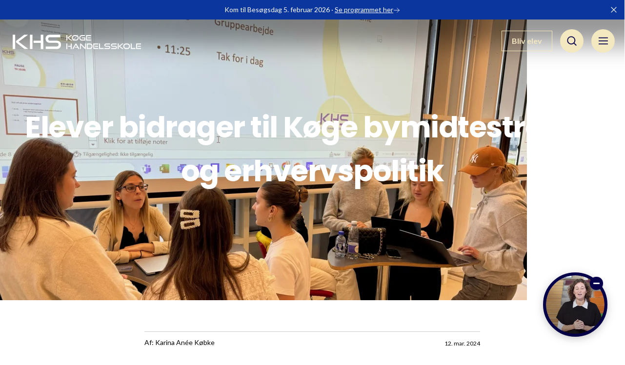

--- FILE ---
content_type: text/html; charset=utf-8
request_url: https://khs.dk/nyheder/elever-bidrager-til-koege-bymidtestrategi-og-erhvervspolitik
body_size: 20478
content:
<!DOCTYPE html>
<html lang="da" class="scroll-smooth">
    <head>
        <meta charset="utf-8" />
        <meta http-equiv="X-UA-Compatible" content="IE=edge" />
        <meta name="viewport" content="width=device-width, initial-scale=1" />
        <meta name="theme-color" content="#07004D" />
        <meta name="csrf-token" content="o0i6mynfhr7sxF7NtreMtQ7BF0J1ipfYEX57Bfp1">

        <link rel="stylesheet" href="/css/tailwind.css?id=07638424289f4485f00dae42ba95fde5" />
        <script src="/js/site.js?id=d294267c681a1938324888f2a89f2020" defer></script>
        <title>Elever bidrager til K&oslash;ge bymidtestrategi og erhvervspolitik | KHS</title>
<meta name="description" content="Hvordan kan man skabe mere liv i K&oslash;ge bymidte og tiltr&aelig;kke flere kunder til butikkerne? Det kom elever fra K&oslash;ge Handelsskole og Zealand med input til, da &aring;re..." />
<meta property="og:type" content="website" />
<meta property="og:title" content="Elever bidrager til K&oslash;ge bymidtestrategi og erhvervspolitik" />
<meta property="og:description" content="Hvordan kan man skabe mere liv i K&oslash;ge bymidte og tiltr&aelig;kke flere kunder til butikkerne? Det kom elever fra K&oslash;ge Handelsskole og Zealand med input til, da &aring;re..." />
<meta property="og:url" content="https://khs.dk/nyheder/elever-bidrager-til-koege-bymidtestrategi-og-erhvervspolitik" />
<meta property="og:site_name" content="KHS" />
<meta property="og:locale" content="da" />
<meta name="twitter:card" content="summary_large_image" />
<meta name="twitter:title" content="Elever bidrager til K&oslash;ge bymidtestrategi og erhvervspolitik" />
<meta name="twitter:description" content="Hvordan kan man skabe mere liv i K&oslash;ge bymidte og tiltr&aelig;kke flere kunder til butikkerne? Det kom elever fra K&oslash;ge Handelsskole og Zealand med input til, da &aring;re..." />
<meta property="og:image" content="https://khs.dk/img/asset/YXNzZXRzL2NvbnRlbnQvaW1nXzIyNTktMTcxMDI0ODg2OC5qcGc/img_2259-1710248868.jpg?p=seo_pro_og&s=e320e61526f7720432560534b10aaa2d" />
<meta property="og:image:width" content="1146" />
<meta property="og:image:height" content="600" />
<meta property="og:image:alt" content="" />
<meta name="twitter:image" content="https://khs.dk/img/asset/YXNzZXRzL2NvbnRlbnQvaW1nXzIyNTktMTcxMDI0ODg2OC5qcGc/img_2259-1710248868.jpg?p=seo_pro_twitter&s=254aef9f7496bc877ac643983a1ba3a1" />
<meta name="twitter:image:alt" content="" />
<link href="https://khs.dk" rel="home" />
<link href="https://khs.dk/nyheder/elever-bidrager-til-koege-bymidtestrategi-og-erhvervspolitik" rel="canonical" />
<link type="text/plain" rel="author" href="https://khs.dk/humans.txt" />
<meta name="google-site-verification" content="SAIPOp23BXufMNVooMr9zcPMn2cTwYz86AGxbrw11vg" />

        
        <link rel="apple-touch-icon" sizes="180x180" href="/assets/site/favicons/apple-touch-icon.png">
        <link rel="icon" type="image/png" sizes="32x32" href="/assets/site/favicons/favicon-32x32.png">
        <link rel="icon" type="image/png" sizes="16x16" href="/assets/site/favicons/favicon-16x16.png">
        <link rel="manifest" href="/assets/site/favicons/site.webmanifest">
        <link rel="mask-icon" href="/assets/site/favicons/safari-pinned-tab.svg" color="#07004d">
        <link rel="shortcut icon" href="/assets/site/favicons/favicon.ico">
        <meta name="msapplication-TileColor" content="#07004d">
        <meta name="msapplication-config" content="/assets/site/favicons/browserconfig.xml">
        <meta name="theme-color" content="#07004d">
        
        <!-- Google tag (gtag.js) --> 
        <script async src="https://www.googletagmanager.com/gtag/js?id=G-3BW3HB694N"></script> <script> window.dataLayer = window.dataLayer || []; function gtag(){dataLayer.push(arguments);} gtag('js', new Date()); gtag('config', 'G-3BW3HB694N'); </script>
        <!-- End Google tag (gtag.js) -->

        <!-- Meta Pixel Code -->
        <script>
        !function(f,b,e,v,n,t,s)
        {if(f.fbq)return;n=f.fbq=function(){n.callMethod?
        n.callMethod.apply(n,arguments):n.queue.push(arguments)};
        if(!f._fbq)f._fbq=n;n.push=n;n.loaded=!0;n.version='2.0';
        n.queue=[];t=b.createElement(e);t.async=!0;
        t.src=v;s=b.getElementsByTagName(e)[0];
        s.parentNode.insertBefore(t,s)}(window, document,'script',
        'https://connect.facebook.net/en_US/fbevents.js');
        fbq('init', '718673553489943');
        fbq('track', 'PageView');
        </script>
        <noscript><img height="1" width="1" style="display:none"
        src="https://www.facebook.com/tr?id=718673553489943&ev=PageView&noscript=1"
        /></noscript>
        <!-- End Meta Pixel Code -->

        <!-- CookieInformation -->
        <script id="CookieConsent" type="text/javascript" data-culture="DA" src="https://policy.app.cookieinformation.com/uc.js" data-gcm-version="2.0" async></script>
        <!-- End CookieInformation -->

        <!-- Google Tag Manager -->
        <script>(function(w,d,s,l,i){w[l]=w[l]||[];w[l].push({'gtm.start':
        new Date().getTime(),event:'gtm.js'});var f=d.getElementsByTagName(s)[0],
        j=d.createElement(s),dl=l!='dataLayer'?'&l='+l:'';j.async=true;j.src=
        'https://www.googletagmanager.com/gtm.js?id='+i+dl;f.parentNode.insertBefore(j,f);
        })(window,document,'script','dataLayer','GTM-T2QN2QZJ');</script>
        <!-- End Google Tag Manager -->

    </head>
    <body
        class="bg-white font-sans antialiased"
        x-data="{ showMobileNav: false }"
    >
        <!-- Google Tag Manager (noscript) -->
        <noscript><iframe src="https://www.googletagmanager.com/ns.html?id=GTM-T2QN2QZJ" height="0" width="0" style="display:none;visibility:hidden"></iframe></noscript>
        <!-- End Google Tag Manager (noscript) -->
        
        <div id="site">
            <div class="fixed w-full top-0 z-50">

    
    
        <top-bar 
            banner-link="/aabent-hus" 
            colors="bg-blue text-white"
            
            >
            <template #bannercontent>
                <p>Kom til Besøgsdag 5. februar 2026 <span> · </span> <ins>  Se programmet her </ins></p>

            </template>
        </top-bar>
    

    
    <div style="box-shadow: 0px 0px 50px 50px #0000006b;"></div>

    
    <header class="site-header relative w-full z-50">

        <div class="site-header__logo absolute z-60">
            <a href="/" class="flex text-xl font-black flex-row">
                <span class="site-header__logo-cirkel"></span>
                <span class="site-header__logo-con flex flex-row relative">
                    <svg class="site-header__logo--svg text-current h-full" xmlns="http://www.w3.org/2000/svg" id="Lag_1" fill="currentColor" data-name="Lag 1" viewBox="0 0 122.11 36.43"><path class="cls-1" d="m29.89,36.28l-20.31-15.97c-1.09-.85-1.3-1.64-1.3-2.64,0-1.1.3-1.9,1.6-2.9L29.1,0h9.73L15.07,17.71l24.5,18.56h-9.68Z"/><polygon class="cls-1" points="0 36.28 0 0 6.34 0 6.34 36.28 0 36.28 0 36.28"/><polygon class="cls-1" points="43.67 36.43 43.67 0 50 0 50 36.43 43.67 36.43 43.67 36.43"/><polygon class="cls-1" points="71.01 36.43 71.01 20.66 52.75 20.66 52.75 15.02 71.01 15.02 71.01 0 77.35 0 77.35 36.43 71.01 36.43 71.01 36.43"/><path class="cls-1" d="m83.64,36.28v-6.34h27.2c3.39,0,5.29-1.9,5.29-4.74,0-3.09-1.9-4.69-5.29-4.69h-16.67c-6.84,0-11.08-4.34-11.08-10.33,0-5.84,3.94-10.18,11.18-10.18h26.05v6.34h-26.05c-2.89,0-4.59,1.7-4.59,4.44,0,2.74,1.75,4.39,4.54,4.39h16.62c7.33,0,11.28,3.45,11.28,10.48,0,6.09-3.69,10.63-11.28,10.63h-27.2Z"/></svg>
                    <svg class="site-header__logo--svg text-current h-full hidden md:block" xmlns="http://www.w3.org/2000/svg" id="Lag_1" fill="currentColor" data-name="Lag 1" viewBox="0 0 195.87 37.7"><path class="cls-1" d="m11.86,15.37L3.81,9.03c-.44-.34-.52-.66-.52-1.05,0-.44.12-.76.63-1.15L11.54.97h3.86l-9.42,7.03,9.72,7.37h-3.84Zm-11.86,0V.97h2.52v14.4H0Zm25.17-2.52c2.66,0,4.53-2,4.53-4.71,0-1.77-.79-3.19-2.08-3.98l-7.22,8.53c.4.1.81.16,1.27.16h3.5Zm1.53-9.13l-7.27,8.55c-1.37-.77-2.23-2.28-2.23-4.14,0-2.74,1.9-4.66,4.48-4.66h3.5c.54,0,1.05.1,1.53.24h0Zm-5.03,11.65h3.5c4.1,0,7.05-3.17,7.05-7.35,0-2.55-1.09-4.63-2.91-5.86l1.28-1.51-.75-.65-1.41,1.67c-.95-.44-2.06-.69-3.27-.69h-3.5c-4.02,0-6.99,2.81-6.99,7.05,0,2.67,1.21,4.91,3.11,6.2l-1.24,1.48.75.66,1.39-1.64c.89.42,1.9.65,2.99.65h0Zm19.16,0c-4.02,0-6.99-3.17-6.99-7.35,0-4.24,2.97-7.05,6.99-7.05h7.8s0,2.51,0,2.51h-7.8c-2.57,0-4.48,1.92-4.48,4.66,0,2.71,1.89,4.71,4.48,4.71h6.16v-3.74h-6.49v-2.12h9.02v8.38h-8.69Zm15.35-6.26v-2.12h7.98v2.12h-7.98Zm-4.34,6.26h12.87v-2.52h-10.37V3.49h10.35V.97h-12.85v14.4h0ZM11.58,37.58v-6.26h-7.24v-2.23h7.24v-5.96h2.52v14.45h-2.52Zm-11.58,0v-14.45h2.51v14.45H0Zm31.6-.06l-2.16-3.62h-6.81l1.19-2.04h4.41l-3.2-5.38-6.54,11.05h-2.88l8.28-13.78c.29-.5.67-.81,1.22-.81s.91.31,1.21.81l8.3,13.78h-3.03Zm6.91-10.54v10.54h-2.4v-13.07c0-.93.49-1.51,1.29-1.51.38,0,.69.14,1.07.52l10.16,10.08v-10.54h2.39v13.19c0,.95-.52,1.51-1.25,1.51-.41,0-.79-.17-1.14-.53l-10.12-10.18h0Zm23.28,8.02c2.59,0,4.49-2,4.49-4.71s-1.91-4.66-4.5-4.66h-5.84v9.37h5.84Zm-8.33,2.52v-14.4h8.33c4.06,0,7.01,2.87,7.01,7.05,0,4.18-2.95,7.35-7.01,7.35h-8.33Zm21.74-6.26v-2.12h7.98v2.12h-7.98Zm-4.34,6.26h12.87v-2.52h-10.37v-9.37h10.36v-2.51h-12.86v14.4h0Zm15.03,0v-14.4h2.52v11.88h9.68v2.52h-12.2Zm14,0v-2.52h10.79c1.35,0,2.11-.75,2.11-1.88,0-1.23-.76-1.86-2.11-1.86h-6.61c-2.72,0-4.4-1.73-4.4-4.1s1.57-4.04,4.43-4.04h10.33s0,2.51,0,2.51h-10.33c-1.15,0-1.82.68-1.82,1.76s.69,1.75,1.8,1.75h6.59c2.91,0,4.48,1.36,4.48,4.16,0,2.42-1.46,4.22-4.48,4.22h-10.79Zm17.42,0v-2.52h10.79c1.34,0,2.1-.75,2.1-1.88,0-1.23-.76-1.86-2.1-1.86h-6.61c-2.72,0-4.4-1.73-4.4-4.1s1.57-4.04,4.43-4.04h10.33s0,2.51,0,2.51h-10.33c-1.14,0-1.82.68-1.82,1.76s.69,1.75,1.8,1.75h6.59c2.9,0,4.47,1.36,4.47,4.16,0,2.42-1.46,4.22-4.47,4.22h-10.79Zm29.29,0l-8.06-6.34c-.44-.33-.51-.65-.51-1.05,0-.44.11-.76.64-1.15l7.62-5.86h3.86l-9.42,7.03,9.72,7.37h-3.84Zm-11.86,0v-14.4h2.52v14.4h-2.52Zm25.17-2.52c2.66,0,4.53-2,4.53-4.71s-1.88-4.66-4.53-4.66h-3.51c-2.57,0-4.47,1.92-4.47,4.66s1.88,4.71,4.47,4.71h3.51Zm-3.51,2.52h3.51c4.1,0,7.04-3.17,7.04-7.35s-2.89-7.05-7.04-7.05h-3.51c-4.02,0-6.99,2.81-6.99,7.05s2.97,7.35,6.99,7.35h0Zm12.59,0v-14.4h2.51v11.88h9.69v2.52h-12.2Zm18.34-6.26v-2.12h7.98v2.12h-7.98Zm-4.34,6.26h12.87v-2.52h-10.38v-9.37h10.36v-2.51h-12.86v14.4Z"/></svg>
                </span>
                <span class="sr-only"> Køge Handelsskole</span>
            </a>
        </div>
        
        <Site-Header>
            <template #buttons>
                
                    <a href='/bliv-elev' target='_SELF'  class='bg-transpant relative z-50 inline-flex items-center justify-center border border-yellow px-5 py-2 text-base font-bold text-yellow transition-all duration-300 ease-in-out hover:border-yellow hover:bg-yellow hover:text-blue focus:outline-none focus:ring-yellow focus:ring-opacity-20 focus-visible:ring focus-visible:ring-offset-2'>Bliv elev</a>
                
            </template>
        </Site-Header>

    </header>
</div>

 
                <progress-indicator></progress-indicator>

<article class="">
    <div class="text-center">
        <div class="relative sm:overflow-hidden">
            <div class="absolute inset-0 overflow-hidden">
                
                
    <picture>
        
            
                <source
                    srcset="
                        /img/asset/YXNzZXRzL2NvbnRlbnQvaW1nXzIyNTktMTcxMDI0ODg2OC5qcGc/img_2259-1710248868.jpg?p=xs-webp&s=867cb65b45f7f3a5efbb1a595f2bccb6 320w,
                        /img/asset/YXNzZXRzL2NvbnRlbnQvaW1nXzIyNTktMTcxMDI0ODg2OC5qcGc/img_2259-1710248868.jpg?p=sm-webp&s=7f7315e22dd2c06da3e1695d4c5c8b5d 480w,
                        /img/asset/YXNzZXRzL2NvbnRlbnQvaW1nXzIyNTktMTcxMDI0ODg2OC5qcGc/img_2259-1710248868.jpg?p=md-webp&s=7af3984c4606745c43035c8e8ea616f7 768w,
                        /img/asset/YXNzZXRzL2NvbnRlbnQvaW1nXzIyNTktMTcxMDI0ODg2OC5qcGc/img_2259-1710248868.jpg?p=lg-webp&s=886c60b99b414698216bf9285f0f5c38 1280w,
                        /img/asset/YXNzZXRzL2NvbnRlbnQvaW1nXzIyNTktMTcxMDI0ODg2OC5qcGc/img_2259-1710248868.jpg?p=xl-webp&s=4142078a612af398a3391249b26ab1f0 1440w,
                        /img/asset/YXNzZXRzL2NvbnRlbnQvaW1nXzIyNTktMTcxMDI0ODg2OC5qcGc/img_2259-1710248868.jpg?p=2xl-webp&s=b85ccea5c1c518f9fd5b68121768b2b8 1680w,
                        /img/asset/YXNzZXRzL2NvbnRlbnQvaW1nXzIyNTktMTcxMDI0ODg2OC5qcGc/img_2259-1710248868.jpg?p=3xl-webp&s=ce954bc76dfdce237c0b5f1102428afb 1920w"
                    sizes="(max-width: 1920px) 100vw, 1920px"
                    type="image/webp"
                >
                <source
                    srcset="
                        /img/asset/YXNzZXRzL2NvbnRlbnQvaW1nXzIyNTktMTcxMDI0ODg2OC5qcGc/img_2259-1710248868.jpg?p=xs&s=160e05f56e4909e67ee1cda6662ee210 320w,
                        /img/asset/YXNzZXRzL2NvbnRlbnQvaW1nXzIyNTktMTcxMDI0ODg2OC5qcGc/img_2259-1710248868.jpg?p=sm&s=c5975ca3b4cee0b40fd4f33022e97260 480w,
                        /img/asset/YXNzZXRzL2NvbnRlbnQvaW1nXzIyNTktMTcxMDI0ODg2OC5qcGc/img_2259-1710248868.jpg?p=md&s=6bc303ab626d9f193f06b607a9619ff2 768w,
                        /img/asset/YXNzZXRzL2NvbnRlbnQvaW1nXzIyNTktMTcxMDI0ODg2OC5qcGc/img_2259-1710248868.jpg?p=lg&s=6d1565d256a940d1d107ed6a4e4279a2 1280w,
                        /img/asset/YXNzZXRzL2NvbnRlbnQvaW1nXzIyNTktMTcxMDI0ODg2OC5qcGc/img_2259-1710248868.jpg?p=xl&s=e3579ef4de4aa85447184191fd9239a2 1440w,
                        /img/asset/YXNzZXRzL2NvbnRlbnQvaW1nXzIyNTktMTcxMDI0ODg2OC5qcGc/img_2259-1710248868.jpg?p=2xl&s=acbeb72265afb5f7d542ac851b51f2b7 1680w,
                        /img/asset/YXNzZXRzL2NvbnRlbnQvaW1nXzIyNTktMTcxMDI0ODg2OC5qcGc/img_2259-1710248868.jpg?p=3xl&s=29e422e60a107afa213d256f75fa7a29 1920w"
                    sizes="(max-width: 1920px) 100vw, 1920px"
                    type="image/jpeg"
                >
                <img
                    
                        class="object-cover w-full h-full h-full w-full object-cover my-0"
                        style="object-position: 35% 55%"
                    
                    src="/img/asset/YXNzZXRzL2NvbnRlbnQvaW1nXzIyNTktMTcxMDI0ODg2OC5qcGc/img_2259-1710248868.jpg?p=lg&s=6d1565d256a940d1d107ed6a4e4279a2"
                    alt=""
                    
                        loading="lazy"
                    
                >
            
        
    </picture>


                <div class="absolute inset-0 bg-gradient-to-b from-black/20 to-black/80 mix-blend-multiply"></div>
            </div>
            
            <div class="container relative py-32 px-6 sm:py-40 lg:py-48 lg:px-8 text-white">

                

                <h1 class="font-headline font-bold tracking-tight lg:mt-6 text-4xl lg:text-5xl xl:text-6xl xl:leading-normal ">
Elever bidrager til Køge bymidtestrategi og erhvervspolitik
</h1>

                <p class="mx-auto mt-6 max-w-lg text-center text-lg md:text-xl text-indigo-200 sm:max-w-3xl"></p>

            </div>
        </div>
    </div>

    <div class="container--text px-4 sm:px-10 py-8 lg:py-16">
        
        <div class="mb-5 flex items-end justify-between border-y border-black/20 py-3">
            <div class="text-sm">
                 Af: Karina Anée Købke 
            </div>
            <time pubdate datetime='2024-03-12' class="text-xs">
                12. mar. 2024
            </time>
        </div>

         
            <h3 class="text-xl font-bold font-headline mt-4 mb-2">Hvordan kan man skabe mere liv i Køge bymidte og tiltrække flere kunder til butikkerne? Det kom elever fra Køge Handelsskole og Zealand med input til, da årets campusprojekt løb af stablen. Disse idéer inspirerer nu til udviklingen af Køges bymidtestrategi og erhvervspolitik.</h3>
         
            <figure class="mb-10 
    md:-ml-6 md:-mr-6 lg:-ml-8 lg:-mr-8"
    style="object-position: ;"
    >    
    
    <picture>
        
            
                <source
                    srcset="
                        /img/asset/YXNzZXRzL2V4OWEzMzU5LTE3MTAyNDg5MDguanBn/ex9a3359-1710248908.jpg?p=xs-webp&s=3a1e189267185024db6530165079f11f 320w,
                        /img/asset/YXNzZXRzL2V4OWEzMzU5LTE3MTAyNDg5MDguanBn/ex9a3359-1710248908.jpg?p=sm-webp&s=75b27a76a528e1201de425ead2dbe130 480w,
                        /img/asset/YXNzZXRzL2V4OWEzMzU5LTE3MTAyNDg5MDguanBn/ex9a3359-1710248908.jpg?p=md-webp&s=653b0682ffc5644a61baf37a7f1b9e56 768w,
                        /img/asset/YXNzZXRzL2V4OWEzMzU5LTE3MTAyNDg5MDguanBn/ex9a3359-1710248908.jpg?p=lg-webp&s=e2825751e83ba5acd26096e41dfb878c 1280w,
                        /img/asset/YXNzZXRzL2V4OWEzMzU5LTE3MTAyNDg5MDguanBn/ex9a3359-1710248908.jpg?p=xl-webp&s=d6c41f06c481652e6f51d1c9d6eaa6f0 1440w,
                        /img/asset/YXNzZXRzL2V4OWEzMzU5LTE3MTAyNDg5MDguanBn/ex9a3359-1710248908.jpg?p=2xl-webp&s=bebfc297d467709acda80b4a5e85e74e 1680w,
                        /img/asset/YXNzZXRzL2V4OWEzMzU5LTE3MTAyNDg5MDguanBn/ex9a3359-1710248908.jpg?p=3xl-webp&s=01698c4a0ab6237405db1f864f3e1618 1920w"
                    sizes=""
                    type="image/webp"
                >
                <source
                    srcset="
                        /img/asset/YXNzZXRzL2V4OWEzMzU5LTE3MTAyNDg5MDguanBn/ex9a3359-1710248908.jpg?p=xs&s=8787f4b079489a6cbc22d286f2981f07 320w,
                        /img/asset/YXNzZXRzL2V4OWEzMzU5LTE3MTAyNDg5MDguanBn/ex9a3359-1710248908.jpg?p=sm&s=9210e3780bbcd7e6761b752ca4b9ed84 480w,
                        /img/asset/YXNzZXRzL2V4OWEzMzU5LTE3MTAyNDg5MDguanBn/ex9a3359-1710248908.jpg?p=md&s=f24ce2095f76a3979020cc59fea4b975 768w,
                        /img/asset/YXNzZXRzL2V4OWEzMzU5LTE3MTAyNDg5MDguanBn/ex9a3359-1710248908.jpg?p=lg&s=161348f7bab7e08dee8e67a84ca82811 1280w,
                        /img/asset/YXNzZXRzL2V4OWEzMzU5LTE3MTAyNDg5MDguanBn/ex9a3359-1710248908.jpg?p=xl&s=92ab250efd2d49a4294f825b2ad03bfc 1440w,
                        /img/asset/YXNzZXRzL2V4OWEzMzU5LTE3MTAyNDg5MDguanBn/ex9a3359-1710248908.jpg?p=2xl&s=d3e78cf43971225c3451c1394e82cfe0 1680w,
                        /img/asset/YXNzZXRzL2V4OWEzMzU5LTE3MTAyNDg5MDguanBn/ex9a3359-1710248908.jpg?p=3xl&s=25c91f2773737b01178db66957b198e6 1920w"
                    sizes=""
                    type=""
                >
                <img
                    
                        class="object-cover w-full h-full mb-2 mt-[0.55em]"
                        style="object-position: 50% 50%"
                    
                    src="/img/asset/YXNzZXRzL2V4OWEzMzU5LTE3MTAyNDg5MDguanBn/ex9a3359-1710248908.jpg?p=lg&s=161348f7bab7e08dee8e67a84ca82811"
                    alt=""
                    
                        loading="lazy"
                    
                >
            
        
    </picture>

	<figcaption class="italic text-sm leading-5 text-black/70">Julie, Sofia og Mathilde fra 3.k på HHX får overakt præmien</figcaption>
</figure>

         
            <p class="paragraph pb-5">En måneds intensivt arbejde kulminerede forleden for 130 elever fra HHX på Køge Handelsskole og uddannelsesretningerne Digital konceptudvikling og Serviceøkonom på Zealand. Eleverne har deltaget i et fælles campusprojekt i samarbejde med Køge Handel, der udfordrede dem til at komme med idéer til, hvordan man kan øge kundestrømmen til butikkerne i Køge by.</p>
         
            <figure class="mb-10 
    md:-ml-6 md:-mr-6 lg:-ml-8 lg:-mr-8"
    style="object-position: ;"
    >    
    
    <picture>
        
            
                <source
                    srcset="
                        /img/asset/YXNzZXRzL2V4OWEzMzE2LTE3MTAyNDg5NjMuanBn/ex9a3316-1710248963.jpg?p=xs-webp&s=4ee703f0d1e9dac369483fd173ebcdaf 320w,
                        /img/asset/YXNzZXRzL2V4OWEzMzE2LTE3MTAyNDg5NjMuanBn/ex9a3316-1710248963.jpg?p=sm-webp&s=111d3512f9b973b4fa7b8e31211ba748 480w,
                        /img/asset/YXNzZXRzL2V4OWEzMzE2LTE3MTAyNDg5NjMuanBn/ex9a3316-1710248963.jpg?p=md-webp&s=813be5dfd23bedfa5796fab5324eadf9 768w,
                        /img/asset/YXNzZXRzL2V4OWEzMzE2LTE3MTAyNDg5NjMuanBn/ex9a3316-1710248963.jpg?p=lg-webp&s=39b125a1e61745f132157a0abf17d690 1280w,
                        /img/asset/YXNzZXRzL2V4OWEzMzE2LTE3MTAyNDg5NjMuanBn/ex9a3316-1710248963.jpg?p=xl-webp&s=a2a070a9560303ba456930bfcc16dc92 1440w,
                        /img/asset/YXNzZXRzL2V4OWEzMzE2LTE3MTAyNDg5NjMuanBn/ex9a3316-1710248963.jpg?p=2xl-webp&s=87a7a49ccfa662b50424be5040164989 1680w,
                        /img/asset/YXNzZXRzL2V4OWEzMzE2LTE3MTAyNDg5NjMuanBn/ex9a3316-1710248963.jpg?p=3xl-webp&s=deb1de7eb04df1c7a41b3bb83bbf66ef 1920w"
                    sizes=""
                    type="image/webp"
                >
                <source
                    srcset="
                        /img/asset/YXNzZXRzL2V4OWEzMzE2LTE3MTAyNDg5NjMuanBn/ex9a3316-1710248963.jpg?p=xs&s=63615e098605e20035b3ad1c9b222e41 320w,
                        /img/asset/YXNzZXRzL2V4OWEzMzE2LTE3MTAyNDg5NjMuanBn/ex9a3316-1710248963.jpg?p=sm&s=5bd3ae50676608a30c5581c94d604eee 480w,
                        /img/asset/YXNzZXRzL2V4OWEzMzE2LTE3MTAyNDg5NjMuanBn/ex9a3316-1710248963.jpg?p=md&s=dcf632ac9289de5b938888c4a156e65c 768w,
                        /img/asset/YXNzZXRzL2V4OWEzMzE2LTE3MTAyNDg5NjMuanBn/ex9a3316-1710248963.jpg?p=lg&s=172165327c900ffe7565414002c7671d 1280w,
                        /img/asset/YXNzZXRzL2V4OWEzMzE2LTE3MTAyNDg5NjMuanBn/ex9a3316-1710248963.jpg?p=xl&s=acfac6acc3987ab13d79ddb26accde57 1440w,
                        /img/asset/YXNzZXRzL2V4OWEzMzE2LTE3MTAyNDg5NjMuanBn/ex9a3316-1710248963.jpg?p=2xl&s=e9095a3606cfec90c8ce6bda754e6bdf 1680w,
                        /img/asset/YXNzZXRzL2V4OWEzMzE2LTE3MTAyNDg5NjMuanBn/ex9a3316-1710248963.jpg?p=3xl&s=3c3ec5feee1a50a29429190cdc1a79a0 1920w"
                    sizes=""
                    type=""
                >
                <img
                    
                        class="object-cover w-full h-full mb-2 mt-[0.55em]"
                        style="object-position: 50% 50%"
                    
                    src="/img/asset/YXNzZXRzL2V4OWEzMzE2LTE3MTAyNDg5NjMuanBn/ex9a3316-1710248963.jpg?p=lg&s=172165327c900ffe7565414002c7671d"
                    alt=""
                    
                        loading="lazy"
                    
                >
            
        
    </picture>

	<figcaption class="italic text-sm leading-5 text-black/70">Katja Jensen fra Køge Handel</figcaption>
</figure>

         
            <p class="paragraph pb-5">Projektet blev sparket i gang for en måned siden med oplæg fra Katja Jensen, aktivitetschef for Køge Handel, og Tanja Nystrup fra Nystrup &amp; Øskov. Oplæggene satte fokus på aktuelle detailhandelsudfordringer og betydningen af at skabe attraktive bymiljøer. </p><p class="paragraph pb-5">Efter en måneds intensivt arbejde og idéudvikling præsenterede 9 udvalgte grupper så deres idéer og prototyper for et uvildigt dommerpanel, der bestod af Katja Jensen og Katrine Foss Lillelund fra Køge Handel, Tanja Nystrup fra Nystrup &amp; Øskov og Alvin Ljoså og Niels Buchholst fra Sparringspartnerne.</p>
         
            <figure class="mb-10 
    md:-ml-6 md:-mr-6 lg:-ml-8 lg:-mr-8"
    style="object-position: ;"
    >    
    
    <picture>
        
            
                <source
                    srcset="
                        /img/asset/YXNzZXRzL2V4OWEzMzM2LTE3MTAyNDg5MzcuanBn/ex9a3336-1710248937.jpg?p=xs-webp&s=1467e6eb3b8a90745d9443285fd09171 320w,
                        /img/asset/YXNzZXRzL2V4OWEzMzM2LTE3MTAyNDg5MzcuanBn/ex9a3336-1710248937.jpg?p=sm-webp&s=d9b0ebab499e218749fb42fe4a2ad19b 480w,
                        /img/asset/YXNzZXRzL2V4OWEzMzM2LTE3MTAyNDg5MzcuanBn/ex9a3336-1710248937.jpg?p=md-webp&s=1f3e3f61cf9ca065a8076b564459d442 768w,
                        /img/asset/YXNzZXRzL2V4OWEzMzM2LTE3MTAyNDg5MzcuanBn/ex9a3336-1710248937.jpg?p=lg-webp&s=ca6e1412e8ecf462845b7a7b12454e14 1280w,
                        /img/asset/YXNzZXRzL2V4OWEzMzM2LTE3MTAyNDg5MzcuanBn/ex9a3336-1710248937.jpg?p=xl-webp&s=05d3f6932bb89d6a7dd0b899653e5eac 1440w,
                        /img/asset/YXNzZXRzL2V4OWEzMzM2LTE3MTAyNDg5MzcuanBn/ex9a3336-1710248937.jpg?p=2xl-webp&s=d29af1933bf696552af7973bbe82fee5 1680w,
                        /img/asset/YXNzZXRzL2V4OWEzMzM2LTE3MTAyNDg5MzcuanBn/ex9a3336-1710248937.jpg?p=3xl-webp&s=f3b5718bc1b1b96331dc9cb73b06b5d7 1920w"
                    sizes=""
                    type="image/webp"
                >
                <source
                    srcset="
                        /img/asset/YXNzZXRzL2V4OWEzMzM2LTE3MTAyNDg5MzcuanBn/ex9a3336-1710248937.jpg?p=xs&s=ae481c686176ac4bc36acc41844c1773 320w,
                        /img/asset/YXNzZXRzL2V4OWEzMzM2LTE3MTAyNDg5MzcuanBn/ex9a3336-1710248937.jpg?p=sm&s=dda753767435eef8b48ea258c9337d24 480w,
                        /img/asset/YXNzZXRzL2V4OWEzMzM2LTE3MTAyNDg5MzcuanBn/ex9a3336-1710248937.jpg?p=md&s=36165cf63f4ee423f6809688ea9964a2 768w,
                        /img/asset/YXNzZXRzL2V4OWEzMzM2LTE3MTAyNDg5MzcuanBn/ex9a3336-1710248937.jpg?p=lg&s=694c421e9ba6e337ffef81b8665035e9 1280w,
                        /img/asset/YXNzZXRzL2V4OWEzMzM2LTE3MTAyNDg5MzcuanBn/ex9a3336-1710248937.jpg?p=xl&s=f78dd14efda471cf4ddfeb58b749402d 1440w,
                        /img/asset/YXNzZXRzL2V4OWEzMzM2LTE3MTAyNDg5MzcuanBn/ex9a3336-1710248937.jpg?p=2xl&s=ec855eee107fba580ac03acac52b17ac 1680w,
                        /img/asset/YXNzZXRzL2V4OWEzMzM2LTE3MTAyNDg5MzcuanBn/ex9a3336-1710248937.jpg?p=3xl&s=059fe0a711541f6fa0e791557e959dd5 1920w"
                    sizes=""
                    type=""
                >
                <img
                    
                        class="object-cover w-full h-full mb-2 mt-[0.55em]"
                        style="object-position: 50% 50%"
                    
                    src="/img/asset/YXNzZXRzL2V4OWEzMzM2LTE3MTAyNDg5MzcuanBn/ex9a3336-1710248937.jpg?p=lg&s=694c421e9ba6e337ffef81b8665035e9"
                    alt=""
                    
                        loading="lazy"
                    
                >
            
        
    </picture>

	<figcaption class="italic text-sm leading-5 text-black/70">Dommerpanelet</figcaption>
</figure>

         
            <p class="paragraph pb-5">Dommerpanelet kårede de 3 bedste forslag baseret på problemforståelse, værdi for kundestrømmen, brugeroplevelsen og realiserbarheden:</p><ul class="ml-5 pb-5 list-disc"><li class="mb-1.5"><p class="inline">En TikTok-profil for Køge Handel styret af butikkernes ungarbejdere.</p></li><li class="mb-1.5"><p class="inline">En "Køge fordelsapp".</p></li><li class="mb-1.5"><p class="inline">En app til udlejning af ledige butikslokaler og 'inventar'.</p></li></ul>
         
            <figure class="mb-10 
    md:-ml-6 md:-mr-6 lg:-ml-8 lg:-mr-8"
    style="object-position: ;"
    >    
    
    <picture>
        
            
                <source
                    srcset="
                        /img/asset/YXNzZXRzL2V4OWEzMzc0LmpwZw/ex9a3374.jpg?p=xs-webp&s=4cebd5f9fbea182d2149f2395733b638 320w,
                        /img/asset/YXNzZXRzL2V4OWEzMzc0LmpwZw/ex9a3374.jpg?p=sm-webp&s=7a6ad2c3975b718e31b93cc5f2271d87 480w,
                        /img/asset/YXNzZXRzL2V4OWEzMzc0LmpwZw/ex9a3374.jpg?p=md-webp&s=467499aa4e7bf2634f8ce4bf6c92c95a 768w,
                        /img/asset/YXNzZXRzL2V4OWEzMzc0LmpwZw/ex9a3374.jpg?p=lg-webp&s=c91730ba0f5640fc61b51da86bb90519 1280w,
                        /img/asset/YXNzZXRzL2V4OWEzMzc0LmpwZw/ex9a3374.jpg?p=xl-webp&s=02d6c5db272bf423c08d3ff436e1dcab 1440w,
                        /img/asset/YXNzZXRzL2V4OWEzMzc0LmpwZw/ex9a3374.jpg?p=2xl-webp&s=7ef9898bbde5ce29281b6272035042b5 1680w,
                        /img/asset/YXNzZXRzL2V4OWEzMzc0LmpwZw/ex9a3374.jpg?p=3xl-webp&s=cf8cc46ea9d7b86213f7b2fb435e22f7 1920w"
                    sizes=""
                    type="image/webp"
                >
                <source
                    srcset="
                        /img/asset/YXNzZXRzL2V4OWEzMzc0LmpwZw/ex9a3374.jpg?p=xs&s=fea253c19bd9f258973349197a802136 320w,
                        /img/asset/YXNzZXRzL2V4OWEzMzc0LmpwZw/ex9a3374.jpg?p=sm&s=83116091da2baf408811c9fe0bf41a95 480w,
                        /img/asset/YXNzZXRzL2V4OWEzMzc0LmpwZw/ex9a3374.jpg?p=md&s=a7cd685d5383381281ae82976fd9a672 768w,
                        /img/asset/YXNzZXRzL2V4OWEzMzc0LmpwZw/ex9a3374.jpg?p=lg&s=1a8aa30e2f882500980719db91a4ac16 1280w,
                        /img/asset/YXNzZXRzL2V4OWEzMzc0LmpwZw/ex9a3374.jpg?p=xl&s=ff76c2860a3392734e2f4ec0c4cda657 1440w,
                        /img/asset/YXNzZXRzL2V4OWEzMzc0LmpwZw/ex9a3374.jpg?p=2xl&s=a08442c7174a98582ffd5c464d4d6a54 1680w,
                        /img/asset/YXNzZXRzL2V4OWEzMzc0LmpwZw/ex9a3374.jpg?p=3xl&s=cdd9c30ed91d589b00f5bc22beeb2ff1 1920w"
                    sizes=""
                    type=""
                >
                <img
                    
                        class="object-cover w-full h-full mb-2 mt-[0.55em]"
                        style="object-position: 50% 50%"
                    
                    src="/img/asset/YXNzZXRzL2V4OWEzMzc0LmpwZw/ex9a3374.jpg?p=lg&s=1a8aa30e2f882500980719db91a4ac16"
                    alt=""
                    
                        loading="lazy"
                    
                >
            
        
    </picture>

	<figcaption class="italic text-sm leading-5 text-black/70">Glade vindere</figcaption>
</figure>

         
            <p class="paragraph pb-5">Aktivitetschef i Køge Handel, Katja Jensen, fremhævede betydningen af elevernes arbejde:</p><p class="paragraph pb-5">"Det, I har præsenteret i dag, bliver en vigtig del af vores fremtidige arbejde med bymidtestrategien og Køges nye erhvervspolitik. Jeres idéer har bidraget og været en inspirationskilde for os."</p>
         
            <figure class="mb-10 
    md:-ml-6 md:-mr-6 lg:-ml-8 lg:-mr-8"
    style="object-position: ;"
    >    
    
    <picture>
        
            
                <source
                    srcset="
                        /img/asset/YXNzZXRzL2V4OWEzMzY1LmpwZw/ex9a3365.jpg?p=xs-webp&s=7d82bfd2cc50a6389fa65344250fc7f0 320w,
                        /img/asset/YXNzZXRzL2V4OWEzMzY1LmpwZw/ex9a3365.jpg?p=sm-webp&s=3038232434419016eab6d0dc78284876 480w,
                        /img/asset/YXNzZXRzL2V4OWEzMzY1LmpwZw/ex9a3365.jpg?p=md-webp&s=07a3e6e5bf87cc8240dda756ac75a206 768w,
                        /img/asset/YXNzZXRzL2V4OWEzMzY1LmpwZw/ex9a3365.jpg?p=lg-webp&s=25a57425b002ff9438a840452561b7c0 1280w,
                        /img/asset/YXNzZXRzL2V4OWEzMzY1LmpwZw/ex9a3365.jpg?p=xl-webp&s=39c121d8c98cb3d53759ab2326a85702 1440w,
                        /img/asset/YXNzZXRzL2V4OWEzMzY1LmpwZw/ex9a3365.jpg?p=2xl-webp&s=2333b62b5da97789975d6711bc66f56a 1680w,
                        /img/asset/YXNzZXRzL2V4OWEzMzY1LmpwZw/ex9a3365.jpg?p=3xl-webp&s=4381e6853bb252ea3864a0f2f66e06af 1920w"
                    sizes=""
                    type="image/webp"
                >
                <source
                    srcset="
                        /img/asset/YXNzZXRzL2V4OWEzMzY1LmpwZw/ex9a3365.jpg?p=xs&s=bcb1475fe1f6f32bff7ef7c3b68d845c 320w,
                        /img/asset/YXNzZXRzL2V4OWEzMzY1LmpwZw/ex9a3365.jpg?p=sm&s=c842df71366f6b18ac3e5ef4d5399fe5 480w,
                        /img/asset/YXNzZXRzL2V4OWEzMzY1LmpwZw/ex9a3365.jpg?p=md&s=30802692e39eaa727f5524cacd29f702 768w,
                        /img/asset/YXNzZXRzL2V4OWEzMzY1LmpwZw/ex9a3365.jpg?p=lg&s=7907d68535f80f9b5be92c0ffbc1ca47 1280w,
                        /img/asset/YXNzZXRzL2V4OWEzMzY1LmpwZw/ex9a3365.jpg?p=xl&s=8dc7f8acd9a820168a2280bb5a59d4de 1440w,
                        /img/asset/YXNzZXRzL2V4OWEzMzY1LmpwZw/ex9a3365.jpg?p=2xl&s=fdb36e1b780c323b8e2b2477581196e0 1680w,
                        /img/asset/YXNzZXRzL2V4OWEzMzY1LmpwZw/ex9a3365.jpg?p=3xl&s=12a2e96350320687b99d38d3df77808e 1920w"
                    sizes=""
                    type=""
                >
                <img
                    
                        class="object-cover w-full h-full mb-2 mt-[0.55em]"
                        style="object-position: 50% 50%"
                    
                    src="/img/asset/YXNzZXRzL2V4OWEzMzY1LmpwZw/ex9a3365.jpg?p=lg&s=7907d68535f80f9b5be92c0ffbc1ca47"
                    alt=""
                    
                        loading="lazy"
                    
                >
            
        
    </picture>

	<figcaption class="italic text-sm leading-5 text-black/70">Vinderholdet fra Zealand</figcaption>
</figure>

         
            <h3 class="text-xl font-bold font-headline mt-4 mb-2"><strong>Det giver mening</strong></h3><p class="paragraph pb-5">Fra Køge Handelsskole blev det Julie, Sofia og Mathilde fra 3.k på HHX, der overbeviste med deres TikTok-profilkoncept:</p><p class="paragraph pb-5">”Det er vildt fedt, at den idé vi har udviklet, potentielt kan gavne og blive anvendt i virkeligheden i Køge by. Det har både været motiverende og meningsfuldt at bidrage til udviklingen af vores bymidte, som vi tit selv kommer i.”</p>
         
            <figure class="mb-10 
    md:-ml-6 md:-mr-6 lg:-ml-8 lg:-mr-8"
    style="object-position: ;"
    >    
    
    <picture>
        
            
                <source
                    srcset="
                        /img/asset/YXNzZXRzL2ltZ18zMDM1LmpwZw/img_3035.jpg?p=xs-webp&s=51483e7e7ee7528bf3e171911b8d7347 320w,
                        /img/asset/YXNzZXRzL2ltZ18zMDM1LmpwZw/img_3035.jpg?p=sm-webp&s=5ecccc6ec7b62a317b173ced7639deb6 480w,
                        /img/asset/YXNzZXRzL2ltZ18zMDM1LmpwZw/img_3035.jpg?p=md-webp&s=b91c655f9cf664963f9f39c8ae8d54d3 768w,
                        /img/asset/YXNzZXRzL2ltZ18zMDM1LmpwZw/img_3035.jpg?p=lg-webp&s=866c556fe1002134ff04c12e3332e4fc 1280w,
                        /img/asset/YXNzZXRzL2ltZ18zMDM1LmpwZw/img_3035.jpg?p=xl-webp&s=a25d948bfb5ce12d402dfaba0129e6ef 1440w,
                        /img/asset/YXNzZXRzL2ltZ18zMDM1LmpwZw/img_3035.jpg?p=2xl-webp&s=0ecf548715e7b1b7f4b1a638b8451653 1680w,
                        /img/asset/YXNzZXRzL2ltZ18zMDM1LmpwZw/img_3035.jpg?p=3xl-webp&s=c7496a84a220f7afb49d7b31b969cccd 1920w"
                    sizes=""
                    type="image/webp"
                >
                <source
                    srcset="
                        /img/asset/YXNzZXRzL2ltZ18zMDM1LmpwZw/img_3035.jpg?p=xs&s=62b262d0c58c04f4d325473679f9ce57 320w,
                        /img/asset/YXNzZXRzL2ltZ18zMDM1LmpwZw/img_3035.jpg?p=sm&s=15adaadcab222ead627deaf27c958624 480w,
                        /img/asset/YXNzZXRzL2ltZ18zMDM1LmpwZw/img_3035.jpg?p=md&s=9d6f303b9ab5472a329a411a3880f0e9 768w,
                        /img/asset/YXNzZXRzL2ltZ18zMDM1LmpwZw/img_3035.jpg?p=lg&s=bdb30d6489d27f140c10d1cd6210f6e0 1280w,
                        /img/asset/YXNzZXRzL2ltZ18zMDM1LmpwZw/img_3035.jpg?p=xl&s=033692fb2530a6513b4b5539a3fce84a 1440w,
                        /img/asset/YXNzZXRzL2ltZ18zMDM1LmpwZw/img_3035.jpg?p=2xl&s=0dd63a860827c65e8c6955f46512ff6e 1680w,
                        /img/asset/YXNzZXRzL2ltZ18zMDM1LmpwZw/img_3035.jpg?p=3xl&s=5766d7c3b7aaa7930cae0242363758e6 1920w"
                    sizes=""
                    type=""
                >
                <img
                    
                        class="object-cover w-full h-full mb-2 mt-[0.55em]"
                        style="object-position: 50% 50%"
                    
                    src="/img/asset/YXNzZXRzL2ltZ18zMDM1LmpwZw/img_3035.jpg?p=lg&s=bdb30d6489d27f140c10d1cd6210f6e0"
                    alt=""
                    
                        loading="lazy"
                    
                >
            
        
    </picture>

	<figcaption class="italic text-sm leading-5 text-black/70">Gang i salen inden præsentationer foran dommerpanelet</figcaption>
</figure>

         
            <p class="paragraph pb-5">De vindende idéer belønnet med præmier doneret af lokale virksomheder: Stacy's Diner, Halifax, Le Jardin, Bones og Køge Handel – stor tak for at bakke op om vores elever.</p>
         
        
        <div class="mt-10 flex items-center clear-both">
            <span class="font-bold">Del på:</span>
            <ul class="flex list-none ml-4 space-x-2 text-blue">
                <li>
                    <a href="https://www.facebook.com/sharer/sharer.php?u=https%3A//khs.dk/nyheder/elever-bidrager-til-koege-bymidtestrategi-og-erhvervspolitik" target="_blank">
                        <svg class="text-current fill-path-current mr-2 h-5 w-5" xmlns="http://www.w3.org/2000/svg" viewBox="0 0 320 512"><path d="M279.14 288l14.22-92.66h-88.91v-60.13c0-25.35 12.42-50.06 52.24-50.06h40.42V6.26S260.43 0 225.36 0c-73.22 0-121.08 44.38-121.08 124.72v70.62H22.89V288h81.39v224h100.17V288z"/></svg>
                        <span class="sr-only">Del på Facebook</span>
                    </a>
                </li>
                <li>
                    <a href="https://www.linkedin.com/shareArticle?mini=true&url=https%3A//khs.dk/nyheder/elever-bidrager-til-koege-bymidtestrategi-og-erhvervspolitik" target="_blank">
                        <svg class="text-current fill-path-current mr-2 h-6 w-5" xmlns="http://www.w3.org/2000/svg" viewBox="0 0 448 512"><path d="M416 32H31.9C14.3 32 0 46.5 0 64.3v383.4C0 465.5 14.3 480 31.9 480H416c17.6 0 32-14.5 32-32.3V64.3c0-17.8-14.4-32.3-32-32.3zM135.4 416H69V202.2h66.5V416zm-33.2-243c-21.3 0-38.5-17.3-38.5-38.5S80.9 96 102.2 96c21.2 0 38.5 17.3 38.5 38.5 0 21.3-17.2 38.5-38.5 38.5zm282.1 243h-66.4V312c0-24.8-.5-56.7-34.5-56.7-34.6 0-39.9 27-39.9 54.9V416h-66.4V202.2h63.7v29.2h.9c8.9-16.8 30.6-34.5 62.9-34.5 67.2 0 79.7 44.3 79.7 101.9V416z"/></svg>
                        <span class="sr-only">Del på LinkedIn</span>
                    </a>
                </li>
            </ul>
            <ul class="border-l border-gray-300 pl-4 ml-3 mb-0">
                <copy-link 
                    copy-link="https%3A//khs.dk/nyheder/elever-bidrager-til-koege-bymidtestrategi-og-erhvervspolitik" 
                    button-text="Kopier link">
                </copy-link>
            </ul>
        </div>

    </div>

</article>
<div class="bg-blue-light text-blue">
    <div class="container mx-auto">
        <div class="-mx-6 sm:mx-0 pt-12 lg:pt-16 pb-12 lg:pb-16">

            <div class="text-center mt-3 mb-5">
                <h3 class="font-headline md:text-4xl text-3xl font-bold ">
Læs også...
</h3>

            </div>

            
                
                
            

            <splide-news-slider :slides-count="8" :show-link-to-archive=false>
                <template v-slot:newscards>
                    

                        
                        

                        <div class="splide__slide flex flex-col overflow-hidden relative bg-white group">
	<div class="absolute flex space-x-1 z-10 text-sm text-gray-500 justify-end w-full">
		
		
		<span class="flex items-center bg-blue py-1 px-3 text-blue-light font-bold text-xs font-headline select-none">
			
			<svg class="text-current fill-path-current h-3.5 w-3.5 mr-1 inline" xmlns="http://www.w3.org/2000/svg" width="24" height="24" viewBox="0 0 24 24" fill="none"><path fill-rule="evenodd" clip-rule="evenodd" d="M12 2.25C6.61522 2.25 2.25 6.61522 2.25 12C2.25 17.3848 6.61522 21.75 12 21.75C17.3848 21.75 21.75 17.3848 21.75 12C21.75 6.61522 17.3848 2.25 12 2.25ZM12.75 6C12.75 5.58579 12.4142 5.25 12 5.25C11.5858 5.25 11.25 5.58579 11.25 6V12C11.25 12.4142 11.5858 12.75 12 12.75H16.5C16.9142 12.75 17.25 12.4142 17.25 12C17.25 11.5858 16.9142 11.25 16.5 11.25H12.75V6Z" fill="#0F172A"/></svg>2 min</span>
		
	</div>
	<div class="flex-shrink-0 bg-gray-light relative">
		
    <picture>
        
            
                <source
                    srcset="
                        /img/asset/YXNzZXRzL3ByZXNzZWJpbGxlZGVyLWtocy1hcHJpbC0yMDI1L2tocy1taWxqby1iaWxsZWRlci10dG1lZGlhLTQuanBn/khs-miljo-billeder-ttmedia-4.jpg?p=xs-webp&s=880eb460f034f72470ff38a5f4bb7e3f 320w,
                        /img/asset/YXNzZXRzL3ByZXNzZWJpbGxlZGVyLWtocy1hcHJpbC0yMDI1L2tocy1taWxqby1iaWxsZWRlci10dG1lZGlhLTQuanBn/khs-miljo-billeder-ttmedia-4.jpg?p=sm-webp&s=de4fd9922cf08786322ced1e01d74862 480w,
                        /img/asset/YXNzZXRzL3ByZXNzZWJpbGxlZGVyLWtocy1hcHJpbC0yMDI1L2tocy1taWxqby1iaWxsZWRlci10dG1lZGlhLTQuanBn/khs-miljo-billeder-ttmedia-4.jpg?p=md-webp&s=28f7f90e0cf42c40cea674c1f34d2c82 768w,
                        /img/asset/YXNzZXRzL3ByZXNzZWJpbGxlZGVyLWtocy1hcHJpbC0yMDI1L2tocy1taWxqby1iaWxsZWRlci10dG1lZGlhLTQuanBn/khs-miljo-billeder-ttmedia-4.jpg?p=lg-webp&s=8da32239ff3234238e66f29ada34e747 1280w,
                        /img/asset/YXNzZXRzL3ByZXNzZWJpbGxlZGVyLWtocy1hcHJpbC0yMDI1L2tocy1taWxqby1iaWxsZWRlci10dG1lZGlhLTQuanBn/khs-miljo-billeder-ttmedia-4.jpg?p=xl-webp&s=0e363a6cf6fa75cafeb9c1fd2383328f 1440w,
                        /img/asset/YXNzZXRzL3ByZXNzZWJpbGxlZGVyLWtocy1hcHJpbC0yMDI1L2tocy1taWxqby1iaWxsZWRlci10dG1lZGlhLTQuanBn/khs-miljo-billeder-ttmedia-4.jpg?p=2xl-webp&s=0eceb7659214bbb9308a4a9319773b3b 1680w,
                        /img/asset/YXNzZXRzL3ByZXNzZWJpbGxlZGVyLWtocy1hcHJpbC0yMDI1L2tocy1taWxqby1iaWxsZWRlci10dG1lZGlhLTQuanBn/khs-miljo-billeder-ttmedia-4.jpg?p=3xl-webp&s=6bd2b938296ae2fd149b8931b7c0b0ba 1920w"
                    sizes="(min-width: 250px) 35vw, 90vw"
                    type="image/webp"
                >
                <source
                    srcset="
                        /img/asset/YXNzZXRzL3ByZXNzZWJpbGxlZGVyLWtocy1hcHJpbC0yMDI1L2tocy1taWxqby1iaWxsZWRlci10dG1lZGlhLTQuanBn/khs-miljo-billeder-ttmedia-4.jpg?p=xs&s=82ea43dc41ff05a9b4531ebd92ba99c0 320w,
                        /img/asset/YXNzZXRzL3ByZXNzZWJpbGxlZGVyLWtocy1hcHJpbC0yMDI1L2tocy1taWxqby1iaWxsZWRlci10dG1lZGlhLTQuanBn/khs-miljo-billeder-ttmedia-4.jpg?p=sm&s=fbf5180fbf4c9ebc8817d8d14e75233d 480w,
                        /img/asset/YXNzZXRzL3ByZXNzZWJpbGxlZGVyLWtocy1hcHJpbC0yMDI1L2tocy1taWxqby1iaWxsZWRlci10dG1lZGlhLTQuanBn/khs-miljo-billeder-ttmedia-4.jpg?p=md&s=e1a8fe0ac395bf2a8828b068008ba3a6 768w,
                        /img/asset/YXNzZXRzL3ByZXNzZWJpbGxlZGVyLWtocy1hcHJpbC0yMDI1L2tocy1taWxqby1iaWxsZWRlci10dG1lZGlhLTQuanBn/khs-miljo-billeder-ttmedia-4.jpg?p=lg&s=23c339f84c42989b9d52f3151e8e5cb1 1280w,
                        /img/asset/YXNzZXRzL3ByZXNzZWJpbGxlZGVyLWtocy1hcHJpbC0yMDI1L2tocy1taWxqby1iaWxsZWRlci10dG1lZGlhLTQuanBn/khs-miljo-billeder-ttmedia-4.jpg?p=xl&s=f51d8cf64655a6cde3b2f57933e6297d 1440w,
                        /img/asset/YXNzZXRzL3ByZXNzZWJpbGxlZGVyLWtocy1hcHJpbC0yMDI1L2tocy1taWxqby1iaWxsZWRlci10dG1lZGlhLTQuanBn/khs-miljo-billeder-ttmedia-4.jpg?p=2xl&s=91f35b4ae4a8ff22fa68ad1eee17a3e1 1680w,
                        /img/asset/YXNzZXRzL3ByZXNzZWJpbGxlZGVyLWtocy1hcHJpbC0yMDI1L2tocy1taWxqby1iaWxsZWRlci10dG1lZGlhLTQuanBn/khs-miljo-billeder-ttmedia-4.jpg?p=3xl&s=8ca6cd85359b930ce087489a164e62f4 1920w"
                    sizes="(min-width: 250px) 35vw, 90vw"
                    type="image/jpeg"
                >
                <img
                    
                        class="object-cover w-full h-full h-48 aspect-4/3 w-full object-cover"
                        style="object-position: 54% 25%"
                    
                    src="/img/asset/YXNzZXRzL3ByZXNzZWJpbGxlZGVyLWtocy1hcHJpbC0yMDI1L2tocy1taWxqby1iaWxsZWRlci10dG1lZGlhLTQuanBn/khs-miljo-billeder-ttmedia-4.jpg?p=lg&s=23c339f84c42989b9d52f3151e8e5cb1"
                    alt="Besøgsdag"
                    
                        loading="lazy"
                    
                >
            
        
    </picture>

		<div class="absolute inset-0 w-full h-full bg-transparent group-hover:bg-black/10 transition-colors"></div>
	</div>
	<div class="flex flex-1 flex-col justify-between px-3 pt-4 pb-5">
		<div class="flex-1 flex flex-col">

			<div class="mb-2 flex text-blue font-bold text-xs font-headline">		
				<time 
					datetime="2020-03-10" 
					class="inline-flex w-auto leading-none"
				>16/01-2026</time>
			</div>
			
			<h4 class="font-headline mb-2 text-base font-bold text-black">Vi inviterer til Besøgsdag</h4>
			<p class="mb-2 text-xs text-off-black ">Er du I tvivl om dit valg af uddannelse efter grundskolen? Vi slår dørene op og inviterer til Besøgsdag den...</p>
			<a href="/nyheder/vi-inviterer-til-besoegsdag" class="mt-auto block font-bold text-xs font-headline text-blue group-hover:text-blue-dark">
				<span> > </span>Læs mere
				<span class="absolute inset-0 w-full h-full"></span>
			</a>
		</div>
	</div>

		
</div>
                    

                        
                        

                        <div class="splide__slide flex flex-col overflow-hidden relative bg-white group">
	<div class="absolute flex space-x-1 z-10 text-sm text-gray-500 justify-end w-full">
		
		
		<span class="flex items-center bg-blue py-1 px-3 text-blue-light font-bold text-xs font-headline select-none">
			
			<svg class="text-current fill-path-current h-3.5 w-3.5 mr-1 inline" xmlns="http://www.w3.org/2000/svg" width="24" height="24" viewBox="0 0 24 24" fill="none"><path fill-rule="evenodd" clip-rule="evenodd" d="M12 2.25C6.61522 2.25 2.25 6.61522 2.25 12C2.25 17.3848 6.61522 21.75 12 21.75C17.3848 21.75 21.75 17.3848 21.75 12C21.75 6.61522 17.3848 2.25 12 2.25ZM12.75 6C12.75 5.58579 12.4142 5.25 12 5.25C11.5858 5.25 11.25 5.58579 11.25 6V12C11.25 12.4142 11.5858 12.75 12 12.75H16.5C16.9142 12.75 17.25 12.4142 17.25 12C17.25 11.5858 16.9142 11.25 16.5 11.25H12.75V6Z" fill="#0F172A"/></svg>4 min</span>
		
	</div>
	<div class="flex-shrink-0 bg-gray-light relative">
		
    <picture>
        
            
                <source
                    srcset="
                        /img/asset/YXNzZXRzL3ByZXNzZWJpbGxlZGVyLWtocy1hcHJpbC0yMDI1L2tocy1taWxqby1iaWxsZWRlci10dG1lZGlhLTE1LmpwZw/khs-miljo-billeder-ttmedia-15.jpg?p=xs-webp&s=858538239ad11082e74cf26ea48e4e99 320w,
                        /img/asset/YXNzZXRzL3ByZXNzZWJpbGxlZGVyLWtocy1hcHJpbC0yMDI1L2tocy1taWxqby1iaWxsZWRlci10dG1lZGlhLTE1LmpwZw/khs-miljo-billeder-ttmedia-15.jpg?p=sm-webp&s=a380de04e51370ccc5dfcce7a3abaee4 480w,
                        /img/asset/YXNzZXRzL3ByZXNzZWJpbGxlZGVyLWtocy1hcHJpbC0yMDI1L2tocy1taWxqby1iaWxsZWRlci10dG1lZGlhLTE1LmpwZw/khs-miljo-billeder-ttmedia-15.jpg?p=md-webp&s=464b947bd37fddb491ed38454a554d3f 768w,
                        /img/asset/YXNzZXRzL3ByZXNzZWJpbGxlZGVyLWtocy1hcHJpbC0yMDI1L2tocy1taWxqby1iaWxsZWRlci10dG1lZGlhLTE1LmpwZw/khs-miljo-billeder-ttmedia-15.jpg?p=lg-webp&s=594efccaf06a325f4829adcd04b44ecd 1280w,
                        /img/asset/YXNzZXRzL3ByZXNzZWJpbGxlZGVyLWtocy1hcHJpbC0yMDI1L2tocy1taWxqby1iaWxsZWRlci10dG1lZGlhLTE1LmpwZw/khs-miljo-billeder-ttmedia-15.jpg?p=xl-webp&s=40803d7d0e4e861454330043a80903da 1440w,
                        /img/asset/YXNzZXRzL3ByZXNzZWJpbGxlZGVyLWtocy1hcHJpbC0yMDI1L2tocy1taWxqby1iaWxsZWRlci10dG1lZGlhLTE1LmpwZw/khs-miljo-billeder-ttmedia-15.jpg?p=2xl-webp&s=87e8a0b2f7edb2424eb243728c9bf81a 1680w,
                        /img/asset/YXNzZXRzL3ByZXNzZWJpbGxlZGVyLWtocy1hcHJpbC0yMDI1L2tocy1taWxqby1iaWxsZWRlci10dG1lZGlhLTE1LmpwZw/khs-miljo-billeder-ttmedia-15.jpg?p=3xl-webp&s=5e4648c09c11733ffc2e463f09135083 1920w"
                    sizes="(min-width: 250px) 35vw, 90vw"
                    type="image/webp"
                >
                <source
                    srcset="
                        /img/asset/YXNzZXRzL3ByZXNzZWJpbGxlZGVyLWtocy1hcHJpbC0yMDI1L2tocy1taWxqby1iaWxsZWRlci10dG1lZGlhLTE1LmpwZw/khs-miljo-billeder-ttmedia-15.jpg?p=xs&s=517ad4ef11366ff2a8f1369f80d70e79 320w,
                        /img/asset/YXNzZXRzL3ByZXNzZWJpbGxlZGVyLWtocy1hcHJpbC0yMDI1L2tocy1taWxqby1iaWxsZWRlci10dG1lZGlhLTE1LmpwZw/khs-miljo-billeder-ttmedia-15.jpg?p=sm&s=4a77c257e069b8b343e0f9ccab40029d 480w,
                        /img/asset/YXNzZXRzL3ByZXNzZWJpbGxlZGVyLWtocy1hcHJpbC0yMDI1L2tocy1taWxqby1iaWxsZWRlci10dG1lZGlhLTE1LmpwZw/khs-miljo-billeder-ttmedia-15.jpg?p=md&s=710bf9f212e5538aefbad8b01a257737 768w,
                        /img/asset/YXNzZXRzL3ByZXNzZWJpbGxlZGVyLWtocy1hcHJpbC0yMDI1L2tocy1taWxqby1iaWxsZWRlci10dG1lZGlhLTE1LmpwZw/khs-miljo-billeder-ttmedia-15.jpg?p=lg&s=7de4bf08e70208c8f879356eabde0541 1280w,
                        /img/asset/YXNzZXRzL3ByZXNzZWJpbGxlZGVyLWtocy1hcHJpbC0yMDI1L2tocy1taWxqby1iaWxsZWRlci10dG1lZGlhLTE1LmpwZw/khs-miljo-billeder-ttmedia-15.jpg?p=xl&s=dabcd5399d8e0b58f6a8f507cdef83bc 1440w,
                        /img/asset/YXNzZXRzL3ByZXNzZWJpbGxlZGVyLWtocy1hcHJpbC0yMDI1L2tocy1taWxqby1iaWxsZWRlci10dG1lZGlhLTE1LmpwZw/khs-miljo-billeder-ttmedia-15.jpg?p=2xl&s=b4c15e6c621fd008117d2bde97f7f75d 1680w,
                        /img/asset/YXNzZXRzL3ByZXNzZWJpbGxlZGVyLWtocy1hcHJpbC0yMDI1L2tocy1taWxqby1iaWxsZWRlci10dG1lZGlhLTE1LmpwZw/khs-miljo-billeder-ttmedia-15.jpg?p=3xl&s=ac5f06d92f09d4894fc5a43a32b349fd 1920w"
                    sizes="(min-width: 250px) 35vw, 90vw"
                    type="image/jpeg"
                >
                <img
                    
                        class="object-cover w-full h-full h-48 aspect-4/3 w-full object-cover"
                        style="object-position: 59% 50%"
                    
                    src="/img/asset/YXNzZXRzL3ByZXNzZWJpbGxlZGVyLWtocy1hcHJpbC0yMDI1L2tocy1taWxqby1iaWxsZWRlci10dG1lZGlhLTE1LmpwZw/khs-miljo-billeder-ttmedia-15.jpg?p=lg&s=7de4bf08e70208c8f879356eabde0541"
                    alt=""
                    
                        loading="lazy"
                    
                >
            
        
    </picture>

		<div class="absolute inset-0 w-full h-full bg-transparent group-hover:bg-black/10 transition-colors"></div>
	</div>
	<div class="flex flex-1 flex-col justify-between px-3 pt-4 pb-5">
		<div class="flex-1 flex flex-col">

			<div class="mb-2 flex text-blue font-bold text-xs font-headline">		
				<time 
					datetime="2020-03-10" 
					class="inline-flex w-auto leading-none"
				>12/01-2026</time>
			</div>
			
			<h4 class="font-headline mb-2 text-base font-bold text-black">Hvordan er det at starte på en ungdomsuddannelse?</h4>
			<p class="mb-2 text-xs text-off-black ">Når du starter på en ungdomsuddannelse på Køge Handelsskole, gør vi rigtig meget for, at alle får en tryg...</p>
			<a href="/nyheder/trygt-at-vaere-ny" class="mt-auto block font-bold text-xs font-headline text-blue group-hover:text-blue-dark">
				<span> > </span>Læs mere
				<span class="absolute inset-0 w-full h-full"></span>
			</a>
		</div>
	</div>

		
</div>
                    

                        
                        

                        <div class="splide__slide flex flex-col overflow-hidden relative bg-white group">
	<div class="absolute flex space-x-1 z-10 text-sm text-gray-500 justify-end w-full">
		
		
		<span class="flex items-center bg-blue py-1 px-3 text-blue-light font-bold text-xs font-headline select-none">
			
			<svg class="text-current fill-path-current h-3.5 w-3.5 mr-1 inline" xmlns="http://www.w3.org/2000/svg" width="24" height="24" viewBox="0 0 24 24" fill="none"><path fill-rule="evenodd" clip-rule="evenodd" d="M12 2.25C6.61522 2.25 2.25 6.61522 2.25 12C2.25 17.3848 6.61522 21.75 12 21.75C17.3848 21.75 21.75 17.3848 21.75 12C21.75 6.61522 17.3848 2.25 12 2.25ZM12.75 6C12.75 5.58579 12.4142 5.25 12 5.25C11.5858 5.25 11.25 5.58579 11.25 6V12C11.25 12.4142 11.5858 12.75 12 12.75H16.5C16.9142 12.75 17.25 12.4142 17.25 12C17.25 11.5858 16.9142 11.25 16.5 11.25H12.75V6Z" fill="#0F172A"/></svg>3 min</span>
		
	</div>
	<div class="flex-shrink-0 bg-gray-light relative">
		
    <picture>
        
            
                <source
                    srcset="
                        /img/asset/YXNzZXRzL2NvbnRlbnQvdmlja3ktb2ctZWxldmVyLmpwZw/vicky-og-elever.jpg?p=xs-webp&s=19d65fcc239c7dfbf61f7b440da3272f 320w,
                        /img/asset/YXNzZXRzL2NvbnRlbnQvdmlja3ktb2ctZWxldmVyLmpwZw/vicky-og-elever.jpg?p=sm-webp&s=2d384dd563717be4e0669f7623588bd4 480w,
                        /img/asset/YXNzZXRzL2NvbnRlbnQvdmlja3ktb2ctZWxldmVyLmpwZw/vicky-og-elever.jpg?p=md-webp&s=cbb367648a0ac21846407e10f6a0d88e 768w,
                        /img/asset/YXNzZXRzL2NvbnRlbnQvdmlja3ktb2ctZWxldmVyLmpwZw/vicky-og-elever.jpg?p=lg-webp&s=c6cba88a6f2452293fac52ff4a7f9ac0 1280w,
                        /img/asset/YXNzZXRzL2NvbnRlbnQvdmlja3ktb2ctZWxldmVyLmpwZw/vicky-og-elever.jpg?p=xl-webp&s=a8052b1f67a62ed1ee8282f87f901222 1440w,
                        /img/asset/YXNzZXRzL2NvbnRlbnQvdmlja3ktb2ctZWxldmVyLmpwZw/vicky-og-elever.jpg?p=2xl-webp&s=7df55020c16f57395706ce802fa97e6c 1680w,
                        /img/asset/YXNzZXRzL2NvbnRlbnQvdmlja3ktb2ctZWxldmVyLmpwZw/vicky-og-elever.jpg?p=3xl-webp&s=cbd234a4b85f45dce25bb9a091fcc5e9 1920w"
                    sizes="(min-width: 250px) 35vw, 90vw"
                    type="image/webp"
                >
                <source
                    srcset="
                        /img/asset/YXNzZXRzL2NvbnRlbnQvdmlja3ktb2ctZWxldmVyLmpwZw/vicky-og-elever.jpg?p=xs&s=85e54f7f39082a09822f356f6f6bf375 320w,
                        /img/asset/YXNzZXRzL2NvbnRlbnQvdmlja3ktb2ctZWxldmVyLmpwZw/vicky-og-elever.jpg?p=sm&s=d26d1fd17c4181a7e445b1be09ffeb4d 480w,
                        /img/asset/YXNzZXRzL2NvbnRlbnQvdmlja3ktb2ctZWxldmVyLmpwZw/vicky-og-elever.jpg?p=md&s=6a675fe2670b7802a36420f75062c2a0 768w,
                        /img/asset/YXNzZXRzL2NvbnRlbnQvdmlja3ktb2ctZWxldmVyLmpwZw/vicky-og-elever.jpg?p=lg&s=7a483923e2bc40a7fd5cf50a1169bdd6 1280w,
                        /img/asset/YXNzZXRzL2NvbnRlbnQvdmlja3ktb2ctZWxldmVyLmpwZw/vicky-og-elever.jpg?p=xl&s=8a6d45cb5ebd393a6b4b495761835486 1440w,
                        /img/asset/YXNzZXRzL2NvbnRlbnQvdmlja3ktb2ctZWxldmVyLmpwZw/vicky-og-elever.jpg?p=2xl&s=779b7dd2ae3bf3c9e3ef278bacd1e450 1680w,
                        /img/asset/YXNzZXRzL2NvbnRlbnQvdmlja3ktb2ctZWxldmVyLmpwZw/vicky-og-elever.jpg?p=3xl&s=eda8cc2321578c96577a1b4ac08420dc 1920w"
                    sizes="(min-width: 250px) 35vw, 90vw"
                    type="image/jpeg"
                >
                <img
                    
                        class="object-cover w-full h-full h-48 aspect-4/3 w-full object-cover"
                        style="object-position: 44% 33%"
                    
                    src="/img/asset/YXNzZXRzL2NvbnRlbnQvdmlja3ktb2ctZWxldmVyLmpwZw/vicky-og-elever.jpg?p=lg&s=7a483923e2bc40a7fd5cf50a1169bdd6"
                    alt=""
                    
                        loading="lazy"
                    
                >
            
        
    </picture>

		<div class="absolute inset-0 w-full h-full bg-transparent group-hover:bg-black/10 transition-colors"></div>
	</div>
	<div class="flex flex-1 flex-col justify-between px-3 pt-4 pb-5">
		<div class="flex-1 flex flex-col">

			<div class="mb-2 flex text-blue font-bold text-xs font-headline">		
				<time 
					datetime="2020-03-10" 
					class="inline-flex w-auto leading-none"
				>19/12-2025</time>
			</div>
			
			<h4 class="font-headline mb-2 text-base font-bold text-black">Start-ups på tegnebrættet</h4>
			<p class="mb-2 text-xs text-off-black ">Den årlige erhvervsfagsmesse for alle vores elever på EUX 1. år bød på et væld af opfindsomme...</p>
			<a href="/nyheder/start-ups-paa-tegnebraettet" class="mt-auto block font-bold text-xs font-headline text-blue group-hover:text-blue-dark">
				<span> > </span>Læs mere
				<span class="absolute inset-0 w-full h-full"></span>
			</a>
		</div>
	</div>

		
</div>
                    

                        
                        

                        <div class="splide__slide flex flex-col overflow-hidden relative bg-white group">
	<div class="absolute flex space-x-1 z-10 text-sm text-gray-500 justify-end w-full">
		
		
		<span class="flex items-center bg-blue py-1 px-3 text-blue-light font-bold text-xs font-headline select-none">
			
			<svg class="text-current fill-path-current h-3.5 w-3.5 mr-1 inline" xmlns="http://www.w3.org/2000/svg" width="24" height="24" viewBox="0 0 24 24" fill="none"><path fill-rule="evenodd" clip-rule="evenodd" d="M12 2.25C6.61522 2.25 2.25 6.61522 2.25 12C2.25 17.3848 6.61522 21.75 12 21.75C17.3848 21.75 21.75 17.3848 21.75 12C21.75 6.61522 17.3848 2.25 12 2.25ZM12.75 6C12.75 5.58579 12.4142 5.25 12 5.25C11.5858 5.25 11.25 5.58579 11.25 6V12C11.25 12.4142 11.5858 12.75 12 12.75H16.5C16.9142 12.75 17.25 12.4142 17.25 12C17.25 11.5858 16.9142 11.25 16.5 11.25H12.75V6Z" fill="#0F172A"/></svg>2 min</span>
		
	</div>
	<div class="flex-shrink-0 bg-gray-light relative">
		
    <picture>
        
            
                <source
                    srcset="
                        /img/asset/YXNzZXRzL2tocy1ueS0yMDI1LzIyLnBuZw/22.png?p=xs-webp&s=5413cd878a4b3f76f88651a3d82ea766 320w,
                        /img/asset/YXNzZXRzL2tocy1ueS0yMDI1LzIyLnBuZw/22.png?p=sm-webp&s=dfc13a99bcb4d1a9afca8bc88e10f79a 480w,
                        /img/asset/YXNzZXRzL2tocy1ueS0yMDI1LzIyLnBuZw/22.png?p=md-webp&s=c1dceaa74a4957318af296e668d49697 768w,
                        /img/asset/YXNzZXRzL2tocy1ueS0yMDI1LzIyLnBuZw/22.png?p=lg-webp&s=efb0720d3439628111571e5db1e05f1a 1280w,
                        /img/asset/YXNzZXRzL2tocy1ueS0yMDI1LzIyLnBuZw/22.png?p=xl-webp&s=00a0a34e5378e175093d49f9e7fbc7d9 1440w,
                        /img/asset/YXNzZXRzL2tocy1ueS0yMDI1LzIyLnBuZw/22.png?p=2xl-webp&s=d2792b3681421a37c3048128b3070f43 1680w,
                        /img/asset/YXNzZXRzL2tocy1ueS0yMDI1LzIyLnBuZw/22.png?p=3xl-webp&s=07ba26c93f28dc4b03a30743c779fc87 1920w"
                    sizes="(min-width: 250px) 35vw, 90vw"
                    type="image/webp"
                >
                <source
                    srcset="
                        /img/asset/YXNzZXRzL2tocy1ueS0yMDI1LzIyLnBuZw/22.png?p=xs&s=b08762f0e571caf51249f945ba853823 320w,
                        /img/asset/YXNzZXRzL2tocy1ueS0yMDI1LzIyLnBuZw/22.png?p=sm&s=18156a78d870d1f39e36e0bbd28c79b5 480w,
                        /img/asset/YXNzZXRzL2tocy1ueS0yMDI1LzIyLnBuZw/22.png?p=md&s=57b4cdbd856777381e9493b35831490c 768w,
                        /img/asset/YXNzZXRzL2tocy1ueS0yMDI1LzIyLnBuZw/22.png?p=lg&s=e40bab4856701e0a8c4c1c18ef3a68ab 1280w,
                        /img/asset/YXNzZXRzL2tocy1ueS0yMDI1LzIyLnBuZw/22.png?p=xl&s=1e1ad352afaea5f496d843c6f045d612 1440w,
                        /img/asset/YXNzZXRzL2tocy1ueS0yMDI1LzIyLnBuZw/22.png?p=2xl&s=87775fae250100a7397fa5baee001e18 1680w,
                        /img/asset/YXNzZXRzL2tocy1ueS0yMDI1LzIyLnBuZw/22.png?p=3xl&s=e2d17d6cf913e177dc5a387f702db286 1920w"
                    sizes="(min-width: 250px) 35vw, 90vw"
                    type="image/png"
                >
                <img
                    
                        class="object-cover w-full h-full h-48 aspect-4/3 w-full object-cover"
                        style="object-position: 62% 38%"
                    
                    src="/img/asset/YXNzZXRzL2tocy1ueS0yMDI1LzIyLnBuZw/22.png?p=lg&s=e40bab4856701e0a8c4c1c18ef3a68ab"
                    alt="Start på uddannelse"
                    
                        loading="lazy"
                    
                >
            
        
    </picture>

		<div class="absolute inset-0 w-full h-full bg-transparent group-hover:bg-black/10 transition-colors"></div>
	</div>
	<div class="flex flex-1 flex-col justify-between px-3 pt-4 pb-5">
		<div class="flex-1 flex flex-col">

			<div class="mb-2 flex text-blue font-bold text-xs font-headline">		
				<time 
					datetime="2020-03-10" 
					class="inline-flex w-auto leading-none"
				>17/12-2025</time>
			</div>
			
			<h4 class="font-headline mb-2 text-base font-bold text-black">Start på uddannelse til januar 2026?</h4>
			<p class="mb-2 text-xs text-off-black ">Overvejer du at starte på en businessuddannelse i det nye år? Næste optag på EUX og EUD Business er den 19....</p>
			<a href="/nyheder/start-paa-uddannelse-til-januar" class="mt-auto block font-bold text-xs font-headline text-blue group-hover:text-blue-dark">
				<span> > </span>Læs mere
				<span class="absolute inset-0 w-full h-full"></span>
			</a>
		</div>
	</div>

		
</div>
                    

                        
                        

                        <div class="splide__slide flex flex-col overflow-hidden relative bg-white group">
	<div class="absolute flex space-x-1 z-10 text-sm text-gray-500 justify-end w-full">
		
		
		<span class="flex items-center bg-blue py-1 px-3 text-blue-light font-bold text-xs font-headline select-none">
			
			<svg class="text-current fill-path-current h-3.5 w-3.5 mr-1 inline" xmlns="http://www.w3.org/2000/svg" width="24" height="24" viewBox="0 0 24 24" fill="none"><path fill-rule="evenodd" clip-rule="evenodd" d="M12 2.25C6.61522 2.25 2.25 6.61522 2.25 12C2.25 17.3848 6.61522 21.75 12 21.75C17.3848 21.75 21.75 17.3848 21.75 12C21.75 6.61522 17.3848 2.25 12 2.25ZM12.75 6C12.75 5.58579 12.4142 5.25 12 5.25C11.5858 5.25 11.25 5.58579 11.25 6V12C11.25 12.4142 11.5858 12.75 12 12.75H16.5C16.9142 12.75 17.25 12.4142 17.25 12C17.25 11.5858 16.9142 11.25 16.5 11.25H12.75V6Z" fill="#0F172A"/></svg>3 min</span>
		
	</div>
	<div class="flex-shrink-0 bg-gray-light relative">
		
    <picture>
        
            
                <source
                    srcset="
                        /img/asset/YXNzZXRzL3ByZXNzZWJpbGxlZGVyLWtocy1hcHJpbC0yMDI1L2tocy1taWxqby1iaWxsZWRlci10dG1lZGlhLTkyLmpwZw/khs-miljo-billeder-ttmedia-92.jpg?p=xs-webp&s=50f57f7fa31ef992146b69ab532425ba 320w,
                        /img/asset/YXNzZXRzL3ByZXNzZWJpbGxlZGVyLWtocy1hcHJpbC0yMDI1L2tocy1taWxqby1iaWxsZWRlci10dG1lZGlhLTkyLmpwZw/khs-miljo-billeder-ttmedia-92.jpg?p=sm-webp&s=1c1d3f450a8134b4da49f58ae888aa9c 480w,
                        /img/asset/YXNzZXRzL3ByZXNzZWJpbGxlZGVyLWtocy1hcHJpbC0yMDI1L2tocy1taWxqby1iaWxsZWRlci10dG1lZGlhLTkyLmpwZw/khs-miljo-billeder-ttmedia-92.jpg?p=md-webp&s=160db5850b790002e37ee5904941b156 768w,
                        /img/asset/YXNzZXRzL3ByZXNzZWJpbGxlZGVyLWtocy1hcHJpbC0yMDI1L2tocy1taWxqby1iaWxsZWRlci10dG1lZGlhLTkyLmpwZw/khs-miljo-billeder-ttmedia-92.jpg?p=lg-webp&s=5d7644e6879a0a10e1dc79b18a605529 1280w,
                        /img/asset/YXNzZXRzL3ByZXNzZWJpbGxlZGVyLWtocy1hcHJpbC0yMDI1L2tocy1taWxqby1iaWxsZWRlci10dG1lZGlhLTkyLmpwZw/khs-miljo-billeder-ttmedia-92.jpg?p=xl-webp&s=683067809ca70a089eae949410221c72 1440w,
                        /img/asset/YXNzZXRzL3ByZXNzZWJpbGxlZGVyLWtocy1hcHJpbC0yMDI1L2tocy1taWxqby1iaWxsZWRlci10dG1lZGlhLTkyLmpwZw/khs-miljo-billeder-ttmedia-92.jpg?p=2xl-webp&s=e4792f89985c8bf7b10d1147cab8853f 1680w,
                        /img/asset/YXNzZXRzL3ByZXNzZWJpbGxlZGVyLWtocy1hcHJpbC0yMDI1L2tocy1taWxqby1iaWxsZWRlci10dG1lZGlhLTkyLmpwZw/khs-miljo-billeder-ttmedia-92.jpg?p=3xl-webp&s=12260856f142174c19b340696768f720 1920w"
                    sizes="(min-width: 250px) 35vw, 90vw"
                    type="image/webp"
                >
                <source
                    srcset="
                        /img/asset/YXNzZXRzL3ByZXNzZWJpbGxlZGVyLWtocy1hcHJpbC0yMDI1L2tocy1taWxqby1iaWxsZWRlci10dG1lZGlhLTkyLmpwZw/khs-miljo-billeder-ttmedia-92.jpg?p=xs&s=52b685902d83381fc4d310f70d18d188 320w,
                        /img/asset/YXNzZXRzL3ByZXNzZWJpbGxlZGVyLWtocy1hcHJpbC0yMDI1L2tocy1taWxqby1iaWxsZWRlci10dG1lZGlhLTkyLmpwZw/khs-miljo-billeder-ttmedia-92.jpg?p=sm&s=a72c6df7378313ce8fc51eccedd16652 480w,
                        /img/asset/YXNzZXRzL3ByZXNzZWJpbGxlZGVyLWtocy1hcHJpbC0yMDI1L2tocy1taWxqby1iaWxsZWRlci10dG1lZGlhLTkyLmpwZw/khs-miljo-billeder-ttmedia-92.jpg?p=md&s=cc69d8b8ca4694101bb1eae08aab44d4 768w,
                        /img/asset/YXNzZXRzL3ByZXNzZWJpbGxlZGVyLWtocy1hcHJpbC0yMDI1L2tocy1taWxqby1iaWxsZWRlci10dG1lZGlhLTkyLmpwZw/khs-miljo-billeder-ttmedia-92.jpg?p=lg&s=c403afc5d6bf004b01340b399042c0d2 1280w,
                        /img/asset/YXNzZXRzL3ByZXNzZWJpbGxlZGVyLWtocy1hcHJpbC0yMDI1L2tocy1taWxqby1iaWxsZWRlci10dG1lZGlhLTkyLmpwZw/khs-miljo-billeder-ttmedia-92.jpg?p=xl&s=6796a36755e5ad8aa22eeceaefa12c97 1440w,
                        /img/asset/YXNzZXRzL3ByZXNzZWJpbGxlZGVyLWtocy1hcHJpbC0yMDI1L2tocy1taWxqby1iaWxsZWRlci10dG1lZGlhLTkyLmpwZw/khs-miljo-billeder-ttmedia-92.jpg?p=2xl&s=7e005416700348313bc4b614096633ce 1680w,
                        /img/asset/YXNzZXRzL3ByZXNzZWJpbGxlZGVyLWtocy1hcHJpbC0yMDI1L2tocy1taWxqby1iaWxsZWRlci10dG1lZGlhLTkyLmpwZw/khs-miljo-billeder-ttmedia-92.jpg?p=3xl&s=d52494911d407c86c818b26a3364db22 1920w"
                    sizes="(min-width: 250px) 35vw, 90vw"
                    type="image/jpeg"
                >
                <img
                    
                        class="object-cover w-full h-full h-48 aspect-4/3 w-full object-cover"
                        style="object-position: 50% 50%"
                    
                    src="/img/asset/YXNzZXRzL3ByZXNzZWJpbGxlZGVyLWtocy1hcHJpbC0yMDI1L2tocy1taWxqby1iaWxsZWRlci10dG1lZGlhLTkyLmpwZw/khs-miljo-billeder-ttmedia-92.jpg?p=lg&s=c403afc5d6bf004b01340b399042c0d2"
                    alt=""
                    
                        loading="lazy"
                    
                >
            
        
    </picture>

		<div class="absolute inset-0 w-full h-full bg-transparent group-hover:bg-black/10 transition-colors"></div>
	</div>
	<div class="flex flex-1 flex-col justify-between px-3 pt-4 pb-5">
		<div class="flex-1 flex flex-col">

			<div class="mb-2 flex text-blue font-bold text-xs font-headline">		
				<time 
					datetime="2020-03-10" 
					class="inline-flex w-auto leading-none"
				>17/12-2025</time>
			</div>
			
			<h4 class="font-headline mb-2 text-base font-bold text-black">EUX Business – hvad vil det sige?</h4>
			<p class="mb-2 text-xs text-off-black ">EUX Business er for dig, der gerne vil have både studenterhue og en erhvervsuddannelse; uden at skulle...</p>
			<a href="/nyheder/eux-business-hvad-vil-det-sige" class="mt-auto block font-bold text-xs font-headline text-blue group-hover:text-blue-dark">
				<span> > </span>Læs mere
				<span class="absolute inset-0 w-full h-full"></span>
			</a>
		</div>
	</div>

		
</div>
                    

                        
                        

                        <div class="splide__slide flex flex-col overflow-hidden relative bg-white group">
	<div class="absolute flex space-x-1 z-10 text-sm text-gray-500 justify-end w-full">
		
		
		<span class="flex items-center bg-blue py-1 px-3 text-blue-light font-bold text-xs font-headline select-none">
			
			<svg class="text-current fill-path-current h-3.5 w-3.5 mr-1 inline" xmlns="http://www.w3.org/2000/svg" width="24" height="24" viewBox="0 0 24 24" fill="none"><path fill-rule="evenodd" clip-rule="evenodd" d="M12 2.25C6.61522 2.25 2.25 6.61522 2.25 12C2.25 17.3848 6.61522 21.75 12 21.75C17.3848 21.75 21.75 17.3848 21.75 12C21.75 6.61522 17.3848 2.25 12 2.25ZM12.75 6C12.75 5.58579 12.4142 5.25 12 5.25C11.5858 5.25 11.25 5.58579 11.25 6V12C11.25 12.4142 11.5858 12.75 12 12.75H16.5C16.9142 12.75 17.25 12.4142 17.25 12C17.25 11.5858 16.9142 11.25 16.5 11.25H12.75V6Z" fill="#0F172A"/></svg>2 min</span>
		
	</div>
	<div class="flex-shrink-0 bg-gray-light relative">
		
    <picture>
        
            
                <source
                    srcset="
                        /img/asset/YXNzZXRzL3ByZXNzZWJpbGxlZGVyLWtocy1hcHJpbC0yMDI1L2FiZW50LWh1cy0yMDI2X3dlYi5qcGc/abent-hus-2026_web.jpg?p=xs-webp&s=30533f53942ff6f862da6683ad45a236 320w,
                        /img/asset/YXNzZXRzL3ByZXNzZWJpbGxlZGVyLWtocy1hcHJpbC0yMDI1L2FiZW50LWh1cy0yMDI2X3dlYi5qcGc/abent-hus-2026_web.jpg?p=sm-webp&s=f326a09e58691295e22f8055ec5f4675 480w,
                        /img/asset/YXNzZXRzL3ByZXNzZWJpbGxlZGVyLWtocy1hcHJpbC0yMDI1L2FiZW50LWh1cy0yMDI2X3dlYi5qcGc/abent-hus-2026_web.jpg?p=md-webp&s=63fec95dd5b81d358347f2f75e79bafa 768w,
                        /img/asset/YXNzZXRzL3ByZXNzZWJpbGxlZGVyLWtocy1hcHJpbC0yMDI1L2FiZW50LWh1cy0yMDI2X3dlYi5qcGc/abent-hus-2026_web.jpg?p=lg-webp&s=2a65af0c445f3e278406f2a5336ee20b 1280w,
                        /img/asset/YXNzZXRzL3ByZXNzZWJpbGxlZGVyLWtocy1hcHJpbC0yMDI1L2FiZW50LWh1cy0yMDI2X3dlYi5qcGc/abent-hus-2026_web.jpg?p=xl-webp&s=03836a0a5288a215d2cefdca4b4e1428 1440w,
                        /img/asset/YXNzZXRzL3ByZXNzZWJpbGxlZGVyLWtocy1hcHJpbC0yMDI1L2FiZW50LWh1cy0yMDI2X3dlYi5qcGc/abent-hus-2026_web.jpg?p=2xl-webp&s=295a8ae74e9e6fe54a5d4f66a259c3da 1680w,
                        /img/asset/YXNzZXRzL3ByZXNzZWJpbGxlZGVyLWtocy1hcHJpbC0yMDI1L2FiZW50LWh1cy0yMDI2X3dlYi5qcGc/abent-hus-2026_web.jpg?p=3xl-webp&s=d48a7fa31394d6c5c43d2b91930c18e6 1920w"
                    sizes="(min-width: 250px) 35vw, 90vw"
                    type="image/webp"
                >
                <source
                    srcset="
                        /img/asset/YXNzZXRzL3ByZXNzZWJpbGxlZGVyLWtocy1hcHJpbC0yMDI1L2FiZW50LWh1cy0yMDI2X3dlYi5qcGc/abent-hus-2026_web.jpg?p=xs&s=3b5a25630fbc286b398d328b926b5fc1 320w,
                        /img/asset/YXNzZXRzL3ByZXNzZWJpbGxlZGVyLWtocy1hcHJpbC0yMDI1L2FiZW50LWh1cy0yMDI2X3dlYi5qcGc/abent-hus-2026_web.jpg?p=sm&s=3882f8ca9b25357a0718e564e6b61e17 480w,
                        /img/asset/YXNzZXRzL3ByZXNzZWJpbGxlZGVyLWtocy1hcHJpbC0yMDI1L2FiZW50LWh1cy0yMDI2X3dlYi5qcGc/abent-hus-2026_web.jpg?p=md&s=cfee99e521558c3f77829b6e15b5fb10 768w,
                        /img/asset/YXNzZXRzL3ByZXNzZWJpbGxlZGVyLWtocy1hcHJpbC0yMDI1L2FiZW50LWh1cy0yMDI2X3dlYi5qcGc/abent-hus-2026_web.jpg?p=lg&s=bdb76da399977a2ab424cb2d2d4e6972 1280w,
                        /img/asset/YXNzZXRzL3ByZXNzZWJpbGxlZGVyLWtocy1hcHJpbC0yMDI1L2FiZW50LWh1cy0yMDI2X3dlYi5qcGc/abent-hus-2026_web.jpg?p=xl&s=3b385ad2448594ecbdb5d6df3ca60f8c 1440w,
                        /img/asset/YXNzZXRzL3ByZXNzZWJpbGxlZGVyLWtocy1hcHJpbC0yMDI1L2FiZW50LWh1cy0yMDI2X3dlYi5qcGc/abent-hus-2026_web.jpg?p=2xl&s=860ae0b0cdc02d31b66bf3a96137f5ef 1680w,
                        /img/asset/YXNzZXRzL3ByZXNzZWJpbGxlZGVyLWtocy1hcHJpbC0yMDI1L2FiZW50LWh1cy0yMDI2X3dlYi5qcGc/abent-hus-2026_web.jpg?p=3xl&s=680aa816595bcfd6da9ba9eb58954ce5 1920w"
                    sizes="(min-width: 250px) 35vw, 90vw"
                    type="image/jpeg"
                >
                <img
                    
                        class="object-cover w-full h-full h-48 aspect-4/3 w-full object-cover"
                        style="object-position: 66% 41%"
                    
                    src="/img/asset/YXNzZXRzL3ByZXNzZWJpbGxlZGVyLWtocy1hcHJpbC0yMDI1L2FiZW50LWh1cy0yMDI2X3dlYi5qcGc/abent-hus-2026_web.jpg?p=lg&s=bdb76da399977a2ab424cb2d2d4e6972"
                    alt="Åbent hus på Køge Handelsskole 2026"
                    
                        loading="lazy"
                    
                >
            
        
    </picture>

		<div class="absolute inset-0 w-full h-full bg-transparent group-hover:bg-black/10 transition-colors"></div>
	</div>
	<div class="flex flex-1 flex-col justify-between px-3 pt-4 pb-5">
		<div class="flex-1 flex flex-col">

			<div class="mb-2 flex text-blue font-bold text-xs font-headline">		
				<time 
					datetime="2020-03-10" 
					class="inline-flex w-auto leading-none"
				>15/12-2025</time>
			</div>
			
			<h4 class="font-headline mb-2 text-base font-bold text-black">Åbent Hus den 15. januar 2026</h4>
			<p class="mb-2 text-xs text-off-black ">Kom til Åbent hus 15. januar 2026 på Køge Handelsskole og mød din uddannelsesfremtid. Skal du - eller dit...</p>
			<a href="/nyheder/aabent-hus-2026" class="mt-auto block font-bold text-xs font-headline text-blue group-hover:text-blue-dark">
				<span> > </span>Læs mere
				<span class="absolute inset-0 w-full h-full"></span>
			</a>
		</div>
	</div>

		
</div>
                    

                        
                        

                        <div class="splide__slide flex flex-col overflow-hidden relative bg-white group">
	<div class="absolute flex space-x-1 z-10 text-sm text-gray-500 justify-end w-full">
		
		
		<span class="flex items-center bg-blue py-1 px-3 text-blue-light font-bold text-xs font-headline select-none">
			
			<svg class="text-current fill-path-current h-3.5 w-3.5 mr-1 inline" xmlns="http://www.w3.org/2000/svg" width="24" height="24" viewBox="0 0 24 24" fill="none"><path fill-rule="evenodd" clip-rule="evenodd" d="M12 2.25C6.61522 2.25 2.25 6.61522 2.25 12C2.25 17.3848 6.61522 21.75 12 21.75C17.3848 21.75 21.75 17.3848 21.75 12C21.75 6.61522 17.3848 2.25 12 2.25ZM12.75 6C12.75 5.58579 12.4142 5.25 12 5.25C11.5858 5.25 11.25 5.58579 11.25 6V12C11.25 12.4142 11.5858 12.75 12 12.75H16.5C16.9142 12.75 17.25 12.4142 17.25 12C17.25 11.5858 16.9142 11.25 16.5 11.25H12.75V6Z" fill="#0F172A"/></svg>3 min</span>
		
	</div>
	<div class="flex-shrink-0 bg-gray-light relative">
		
    <picture>
        
            
                <source
                    srcset="
                        /img/asset/YXNzZXRzLzI4LnBuZw/28.png?p=xs-webp&s=f9985beaff37b60e55fd29250f5ae51e 320w,
                        /img/asset/YXNzZXRzLzI4LnBuZw/28.png?p=sm-webp&s=21a7068fc87b52b34ae77aba55d119a6 480w,
                        /img/asset/YXNzZXRzLzI4LnBuZw/28.png?p=md-webp&s=036abb9f69ce129e16d0d1e3cabceaed 768w,
                        /img/asset/YXNzZXRzLzI4LnBuZw/28.png?p=lg-webp&s=f28a53d7ed6775683d993a15c80d3bfe 1280w,
                        /img/asset/YXNzZXRzLzI4LnBuZw/28.png?p=xl-webp&s=7f5bfbc4a17a24945284c5960a2ae17a 1440w,
                        /img/asset/YXNzZXRzLzI4LnBuZw/28.png?p=2xl-webp&s=2227eb9f38d8adcea1e7e640165c4ffa 1680w,
                        /img/asset/YXNzZXRzLzI4LnBuZw/28.png?p=3xl-webp&s=82ac65ed5029271defc9f478fd7d90c0 1920w"
                    sizes="(min-width: 250px) 35vw, 90vw"
                    type="image/webp"
                >
                <source
                    srcset="
                        /img/asset/YXNzZXRzLzI4LnBuZw/28.png?p=xs&s=a8f14b30eb08c4d675be71dd1b47a913 320w,
                        /img/asset/YXNzZXRzLzI4LnBuZw/28.png?p=sm&s=cc95f6ce6f67847fcd8b6549549037da 480w,
                        /img/asset/YXNzZXRzLzI4LnBuZw/28.png?p=md&s=62b605d5037827670a592e395c551846 768w,
                        /img/asset/YXNzZXRzLzI4LnBuZw/28.png?p=lg&s=f83ce4c3f64d49e2d70ef2b4b032c2e1 1280w,
                        /img/asset/YXNzZXRzLzI4LnBuZw/28.png?p=xl&s=1ff7535b27a425ffd2ef8073980fc091 1440w,
                        /img/asset/YXNzZXRzLzI4LnBuZw/28.png?p=2xl&s=77ecd5801c0be39080ba59c118155657 1680w,
                        /img/asset/YXNzZXRzLzI4LnBuZw/28.png?p=3xl&s=8eacd22283fc74d138c5a92e09a6d1d2 1920w"
                    sizes="(min-width: 250px) 35vw, 90vw"
                    type="image/png"
                >
                <img
                    
                        class="object-cover w-full h-full h-48 aspect-4/3 w-full object-cover"
                        style="object-position: 70% 40%"
                    
                    src="/img/asset/YXNzZXRzLzI4LnBuZw/28.png?p=lg&s=f83ce4c3f64d49e2d70ef2b4b032c2e1"
                    alt=""
                    
                        loading="lazy"
                    
                >
            
        
    </picture>

		<div class="absolute inset-0 w-full h-full bg-transparent group-hover:bg-black/10 transition-colors"></div>
	</div>
	<div class="flex flex-1 flex-col justify-between px-3 pt-4 pb-5">
		<div class="flex-1 flex flex-col">

			<div class="mb-2 flex text-blue font-bold text-xs font-headline">		
				<time 
					datetime="2020-03-10" 
					class="inline-flex w-auto leading-none"
				>14/12-2025</time>
			</div>
			
			<h4 class="font-headline mb-2 text-base font-bold text-black">EUD Business - hvad vil det sige?</h4>
			<p class="mb-2 text-xs text-off-black ">EUD Business er for dig, der har overblik, trives med mennesker og godt kan lide en hverdag, hvor der sker...</p>
			<a href="/nyheder/eud-business-hvad-vil-det-sige" class="mt-auto block font-bold text-xs font-headline text-blue group-hover:text-blue-dark">
				<span> > </span>Læs mere
				<span class="absolute inset-0 w-full h-full"></span>
			</a>
		</div>
	</div>

		
</div>
                    

                        
                        

                        <div class="splide__slide flex flex-col overflow-hidden relative bg-white group">
	<div class="absolute flex space-x-1 z-10 text-sm text-gray-500 justify-end w-full">
		
		
		<span class="flex items-center bg-blue py-1 px-3 text-blue-light font-bold text-xs font-headline select-none">
			
			<svg class="text-current fill-path-current h-3.5 w-3.5 mr-1 inline" xmlns="http://www.w3.org/2000/svg" width="24" height="24" viewBox="0 0 24 24" fill="none"><path fill-rule="evenodd" clip-rule="evenodd" d="M12 2.25C6.61522 2.25 2.25 6.61522 2.25 12C2.25 17.3848 6.61522 21.75 12 21.75C17.3848 21.75 21.75 17.3848 21.75 12C21.75 6.61522 17.3848 2.25 12 2.25ZM12.75 6C12.75 5.58579 12.4142 5.25 12 5.25C11.5858 5.25 11.25 5.58579 11.25 6V12C11.25 12.4142 11.5858 12.75 12 12.75H16.5C16.9142 12.75 17.25 12.4142 17.25 12C17.25 11.5858 16.9142 11.25 16.5 11.25H12.75V6Z" fill="#0F172A"/></svg>3 min</span>
		
	</div>
	<div class="flex-shrink-0 bg-gray-light relative">
		
    <picture>
        
            
                <source
                    srcset="
                        /img/asset/YXNzZXRzL2NvbnRlbnQvaW1nXzk3NTAuanBn/img_9750.jpg?p=xs-webp&s=2e4a4b563b0618c03d2a8933b6f50ea7 320w,
                        /img/asset/YXNzZXRzL2NvbnRlbnQvaW1nXzk3NTAuanBn/img_9750.jpg?p=sm-webp&s=d1244fbea6f3952b098317ee70ff27e0 480w,
                        /img/asset/YXNzZXRzL2NvbnRlbnQvaW1nXzk3NTAuanBn/img_9750.jpg?p=md-webp&s=a695b7542b90414026b33b6b1b35caab 768w,
                        /img/asset/YXNzZXRzL2NvbnRlbnQvaW1nXzk3NTAuanBn/img_9750.jpg?p=lg-webp&s=cbedf59186ee6b1ba6815779bd7c0d56 1280w,
                        /img/asset/YXNzZXRzL2NvbnRlbnQvaW1nXzk3NTAuanBn/img_9750.jpg?p=xl-webp&s=06166dbd7a183f8b65b97d5638e4d33e 1440w,
                        /img/asset/YXNzZXRzL2NvbnRlbnQvaW1nXzk3NTAuanBn/img_9750.jpg?p=2xl-webp&s=a2015d019f9ac2815feb258b4e918ede 1680w,
                        /img/asset/YXNzZXRzL2NvbnRlbnQvaW1nXzk3NTAuanBn/img_9750.jpg?p=3xl-webp&s=997e6aed06c87f78880293c8cc2f30c6 1920w"
                    sizes="(min-width: 250px) 35vw, 90vw"
                    type="image/webp"
                >
                <source
                    srcset="
                        /img/asset/YXNzZXRzL2NvbnRlbnQvaW1nXzk3NTAuanBn/img_9750.jpg?p=xs&s=7ce2ff779e482ea4d8a59d6a663ae8ec 320w,
                        /img/asset/YXNzZXRzL2NvbnRlbnQvaW1nXzk3NTAuanBn/img_9750.jpg?p=sm&s=704220a5382742288ce92802df551db3 480w,
                        /img/asset/YXNzZXRzL2NvbnRlbnQvaW1nXzk3NTAuanBn/img_9750.jpg?p=md&s=14f63cf8cab2398f73fa60bcbecc05fb 768w,
                        /img/asset/YXNzZXRzL2NvbnRlbnQvaW1nXzk3NTAuanBn/img_9750.jpg?p=lg&s=7ea738c7bc03a50806d9675ce1a5a9cc 1280w,
                        /img/asset/YXNzZXRzL2NvbnRlbnQvaW1nXzk3NTAuanBn/img_9750.jpg?p=xl&s=bfef723bf60d6b118136ae3eef61704a 1440w,
                        /img/asset/YXNzZXRzL2NvbnRlbnQvaW1nXzk3NTAuanBn/img_9750.jpg?p=2xl&s=210d4616fdfd62b478b3e7b90db0dc8c 1680w,
                        /img/asset/YXNzZXRzL2NvbnRlbnQvaW1nXzk3NTAuanBn/img_9750.jpg?p=3xl&s=c4d35795c4286aa95ab90707e982ae5c 1920w"
                    sizes="(min-width: 250px) 35vw, 90vw"
                    type="image/jpeg"
                >
                <img
                    
                        class="object-cover w-full h-full h-48 aspect-4/3 w-full object-cover"
                        style="object-position: 51% 30%"
                    
                    src="/img/asset/YXNzZXRzL2NvbnRlbnQvaW1nXzk3NTAuanBn/img_9750.jpg?p=lg&s=7ea738c7bc03a50806d9675ce1a5a9cc"
                    alt="Job- og karrieredag"
                    
                        loading="lazy"
                    
                >
            
        
    </picture>

		<div class="absolute inset-0 w-full h-full bg-transparent group-hover:bg-black/10 transition-colors"></div>
	</div>
	<div class="flex flex-1 flex-col justify-between px-3 pt-4 pb-5">
		<div class="flex-1 flex flex-col">

			<div class="mb-2 flex text-blue font-bold text-xs font-headline">		
				<time 
					datetime="2020-03-10" 
					class="inline-flex w-auto leading-none"
				>25/11-2025</time>
			</div>
			
			<h4 class="font-headline mb-2 text-base font-bold text-black">Elever og virksomheder mødte hinanden på årets Job- og Karrieredag</h4>
			<p class="mb-2 text-xs text-off-black ">Matchmaking mellem elever og virksomheder var på programmet, da 11 virksomheder mødte elever fra EUX og EUD...</p>
			<a href="/nyheder/job-og-karrieredag" class="mt-auto block font-bold text-xs font-headline text-blue group-hover:text-blue-dark">
				<span> > </span>Læs mere
				<span class="absolute inset-0 w-full h-full"></span>
			</a>
		</div>
	</div>

		
</div>
                    
                </template>
            </splide-news-slider>

            <div class="mt-6 -mb-5">
                <a href="/nyheder" class="font-headline text-sm hover:text-blue-dark transition-colors">< Gå til alle nyheder</a>
            </div>

        </div>
    </div>
</div>

            <div>
    
    
        
            <div class="bg-green-turquoise text-blue-dark">
                
<div class="relative">

    <submit-checker 
        before-image="/assets/bliv-elev/bliv-elev/hold-dig-opdateret.png"
        after-image="/assets/site/5govlqeaoo6pk.gif"
    ></submit-checker>
    
    <div class="container">
        <div
            class="flex flex-col md:aspect-square items-start justify-center md:items-left relative md:w-1/2 py-12 lg:py-16 xl:py-24 md:pr-6 lg:pr-16">
            <div>

                <form-submitter form-handle="submit_newsletter">
                    
                    <template #before_message>
                        <div>
	<header class="mb-4">
		<h2 class="font-semibold text-3xl sm:text-4xl ">
			
				
			<span class="font-headline block font-bold tracking-tight mt-3">
				 
					Hold dig opdateret 
				
			</span>
		</h2>
	</header>
</div>
                        
                            <p class="paragraph pb-5"><strong>Tilmeld dig skolens nyhedsbrev </strong>for at holde dig opdateret om nyheder der er relevante for nuværende og kommende elever, samt forældre til nuværende og kommende elever.</p>
                        
                    </template>

                    <template #formular>
                        <form method="POST" action="https://khs.dk/!/forms/submit_newsletter" class="color-current"><input type="hidden" name="_token" value="o0i6mynfhr7sxF7NtreMtQ7BF0J1ipfYEX57Bfp1" autocomplete="off">

    

    
    <div class="mt-6 mb-6 bg-green-turquoise text-blue-dark" attr-type="text">
        <div class="relative flex pt-2 
            
            ">
            
                <input
    type="text"
    name="name"
    value=""
    placeholder="&nbsp;"
    
    
    required
>
            
            <label for="name" class="label font-bold">Navn</label>
            
        </div>
    </div>

    <div class="mt-6 mb-6 bg-green-turquoise text-blue-dark" attr-type="text">
        <div class="relative flex pt-2 
            
            ">
            
                <input
    type="email"
    name="email"
    value=""
    placeholder="&nbsp;"
    
    
    required
>
            
            <label for="email" class="label font-bold">E-mail</label>
            
        </div>
    </div>

    <div class="mt-6 mb-6 bg-green-turquoise text-blue-dark" attr-type="checkboxes">
        <div class="relative flex pt-2 
            flex-col
            ">
            
                <div class="order-2 flex flex-wrap space-x-4"><label class="flex items-center" attr_name="student_department"><input
            type="checkbox"
            class="mr-2"
            name="student_department[]"
            value="HHX"
            
            
            
        >HHX</label><label class="flex items-center" attr_name="student_department"><input
            type="checkbox"
            class="mr-2"
            name="student_department[]"
            value="EUX BUSINESS"
            
            
            
        >EUX Business</label><label class="flex items-center" attr_name="student_department"><input
            type="checkbox"
            class="mr-2"
            name="student_department[]"
            value="EUD BUSINESS"
            
            
            
        >EUD Business</label></div>
            
            <label for="student_department" class="label font-bold">Hvilken uddannelse vil du høre mere om?</label>
            
        </div>
    </div>

<div class="mt-6 mb-6 bg-white text-black" attr-type="text">
    <div class="relative flex -z-10 overflow-hidden w-full h-0">
        <input type="text" name="lastName" autocomplete="off" tabindex="-1" />
    </div>
</div>


    
    <button class="
        inline-flex items-center font-headline justify-center font-medium focus:outline-none focus-visible:ring focus:ring-gray-900 focus:ring-opacity-20 focus-visible:ring-offset-2 transition-all duration-300 ease-in-out px-6 py-3 text-sm font-semibold 
        text-sm 
        w-full
        bg-blue text-blue-light hover:bg-blue-dark border-current 
    ">Tilmeld nyhedsbrev</button>


</form>
                    </template>

                    <template #success_message>
                        <div class="mt-3 flex h-full w-full flex-col justify-center py-5 px-4 text-left" role="alert">
                            <h3 class="text-3xl font-headline">Velkommen i klubben</h3>
                            <p>Weeeeee! Vi er beæret over at netop du er kommet med ombord! Tak.</p>
                        </div>
                    </template>

                </form-submitter>

            </div>
        </div>
    </div>
</div>
            </div>
        

    
</div>


<footer class="bg-blue-dark text-blue-light transition-colors">
    <back-to-top class="container"></back-to-top>
    <div class="container py-12 lg:py-32">
        
        <div class="flex flex-col md:flex-row md:space-x-12 lg:space-x-24">
            <div class="flex flex-col mb-6 md:mb-0 w-full md:w-2/5 order-3 md:order-1">
                <h5 class="font-headline md:text-2xl text-xl font-semibold  mb-4">
Køge Handelsskole
</h5>

                <div class="text-sm">
                    
                        <p class="paragraph pb-5">KHS har over 1.400 årselever og ca. 200 ansatte. Vi er en handelsskole med stort H; vores DNA er handel og business og vi dyrker innovation og iværksætteri. Vi er en ambitiøs skole med et stærkt nærvær. Vi samarbejder med virksomheder, hvilket gør vores undervisning praksisnær. Vi er en del af <a target="_blank" href="https://campus-koege.dk/" class="link font-bold underline decoration-from-font border-current transition">Campus Køge</a>.</p>
                    
                        <figure class="mb-10 
    "
    style="object-position: ;"
    >    
    
    <picture>
        
            
                <source
                    srcset="
                        /img/asset/YXNzZXRzLzIwMzAtc2tvbGUtdW5lc2NvLnBuZw/2030-skole-unesco.png?p=xs-webp&s=7ee24d86a58cd73b28c6fba7451bf2e0 320w,
                        /img/asset/YXNzZXRzLzIwMzAtc2tvbGUtdW5lc2NvLnBuZw/2030-skole-unesco.png?p=sm-webp&s=65f55d9cfa038a7644601cb692fccf11 480w,
                        /img/asset/YXNzZXRzLzIwMzAtc2tvbGUtdW5lc2NvLnBuZw/2030-skole-unesco.png?p=md-webp&s=ca98760165aed09bc748e2c12e5f826e 768w,
                        /img/asset/YXNzZXRzLzIwMzAtc2tvbGUtdW5lc2NvLnBuZw/2030-skole-unesco.png?p=lg-webp&s=4b4b331de137169532fd4c7b0f389761 1280w,
                        /img/asset/YXNzZXRzLzIwMzAtc2tvbGUtdW5lc2NvLnBuZw/2030-skole-unesco.png?p=xl-webp&s=628456bb3360c9361149a201090aeb3e 1440w,
                        /img/asset/YXNzZXRzLzIwMzAtc2tvbGUtdW5lc2NvLnBuZw/2030-skole-unesco.png?p=2xl-webp&s=b6fce6ee2aa812d2a684f4ea025a9a73 1680w,
                        /img/asset/YXNzZXRzLzIwMzAtc2tvbGUtdW5lc2NvLnBuZw/2030-skole-unesco.png?p=3xl-webp&s=14189f281d890286acf94fe55bf74f8a 1920w"
                    sizes=""
                    type="image/webp"
                >
                <source
                    srcset="
                        /img/asset/YXNzZXRzLzIwMzAtc2tvbGUtdW5lc2NvLnBuZw/2030-skole-unesco.png?p=xs&s=1f97016258e5e2855b95a3adbf7a87a6 320w,
                        /img/asset/YXNzZXRzLzIwMzAtc2tvbGUtdW5lc2NvLnBuZw/2030-skole-unesco.png?p=sm&s=14609cd673341e0253f28e477e0ac835 480w,
                        /img/asset/YXNzZXRzLzIwMzAtc2tvbGUtdW5lc2NvLnBuZw/2030-skole-unesco.png?p=md&s=e9fc39cfccc4fb78357ba6261c557c88 768w,
                        /img/asset/YXNzZXRzLzIwMzAtc2tvbGUtdW5lc2NvLnBuZw/2030-skole-unesco.png?p=lg&s=c9d483f152d61770106b5cb65c9f2ea3 1280w,
                        /img/asset/YXNzZXRzLzIwMzAtc2tvbGUtdW5lc2NvLnBuZw/2030-skole-unesco.png?p=xl&s=592cb835dd89d82b0181058ad051c00c 1440w,
                        /img/asset/YXNzZXRzLzIwMzAtc2tvbGUtdW5lc2NvLnBuZw/2030-skole-unesco.png?p=2xl&s=136aa8e94154f6d236a25206490afce8 1680w,
                        /img/asset/YXNzZXRzLzIwMzAtc2tvbGUtdW5lc2NvLnBuZw/2030-skole-unesco.png?p=3xl&s=d1f9de73fe0ff6c2a25fa8d414174a70 1920w"
                    sizes=""
                    type=""
                >
                <img
                    
                        class="object-cover w-full h-full mb-2 mt-[0.55em]"
                        style="object-position: 50% 50%"
                    
                    src="/img/asset/YXNzZXRzLzIwMzAtc2tvbGUtdW5lc2NvLnBuZw/2030-skole-unesco.png?p=lg&s=c9d483f152d61770106b5cb65c9f2ea3"
                    alt=""
                    
                        loading="lazy"
                    
                >
            
        
    </picture>

	
</figure>

                    
                        <p class="paragraph pb-5"><strong>Åbningstider</strong><br>Tlf.:<a href="tel:+4556670400" class="link font-bold underline decoration-from-font border-current transition">+45 5667 0400 </a><br>Mandag til fredag - 7:45 til 13:30. <br><a href="/kontakt" class="link font-bold underline decoration-from-font border-current transition">Særlige åbningstider se her</a><br>E-mail: <a href="mailto:khs@khs.dk" class="link font-bold underline decoration-from-font border-current transition">khs@khs.dk</a></p><p class="paragraph pb-5"><strong>Adresse</strong><br>Uddannelsesvej 20<br>4600 Køge</p><p class="paragraph pb-5">EAN: 5798000553569 <br>CVR: 17257234<br>Bankforbindelse: Danske Bank 4955 – 13750092<br>IBAN: DK4530000013750092</p><p class="paragraph pb-5">©Copyright Køge Handelsskole 2025</p>
                    
                </div>
                <div class="mt-16 md:mt-8 mb-16 md:mb-8">
                    <h5 class="font-headline md:text-2xl text-xl font-semibold  mb-4 md:sr-only">
Følg os
</h5>

                    <nav
                        class="flex flex-wrap items-center md:items-start justify-between md:justify-start space-x-10">
                    
                        
                            <a
                                href="http://www.facebook.com/kogehandelsskole"
                                target="_blank"
                                class="group relative flex justify-center items-center"
                                aria-label="Facebook"
                                rel="noopener"
                                >
                                <span class="md:group-hover:visible group-hover:w-28 group-hover:opacity-100 z-10 opacity-0 transition-all invisible absolute w-10 aspect-square rounded-full bg-gray-light bg-cover bg-center" style="background-image: url(https://media.giphy.com/media/dSdvPrKU0w8WGo4c9L/giphy.gif);"></span>
                                <svg xmlns="http://www.w3.org/2000/svg" viewBox="0 0 320 512" class="h-7 w-auto hover:text-white fill-current fill-path-current transition-colors"><path d="M279.14 288l14.22-92.66h-88.91v-60.13c0-25.35 12.42-50.06 52.24-50.06h40.42V6.26S260.43 0 225.36 0c-73.22 0-121.08 44.38-121.08 124.72v70.62H22.89V288h81.39v224h100.17V288z"/></svg>
                            </a>
                        
                            <a
                                href="https://www.instagram.com/khsdk/"
                                target="_blank"
                                class="group relative flex justify-center items-center"
                                aria-label="Instagram"
                                rel="noopener"
                                >
                                <span class="md:group-hover:visible group-hover:w-28 group-hover:opacity-100 z-10 opacity-0 transition-all invisible absolute w-10 aspect-square rounded-full bg-gray-light bg-cover bg-center" style="background-image: url(https://media.giphy.com/media/4bzIGZNG6iJgs/giphy.gif);"></span>
                                <svg xmlns="http://www.w3.org/2000/svg" viewBox="0 0 448 512" class="h-7 w-auto hover:text-white fill-current fill-path-current transition-colors"><path d="M224.1 141c-63.6 0-114.9 51.3-114.9 114.9s51.3 114.9 114.9 114.9S339 319.5 339 255.9 287.7 141 224.1 141zm0 189.6c-41.1 0-74.7-33.5-74.7-74.7s33.5-74.7 74.7-74.7 74.7 33.5 74.7 74.7-33.6 74.7-74.7 74.7zm146.4-194.3c0 14.9-12 26.8-26.8 26.8-14.9 0-26.8-12-26.8-26.8s12-26.8 26.8-26.8 26.8 12 26.8 26.8zm76.1 27.2c-1.7-35.9-9.9-67.7-36.2-93.9-26.2-26.2-58-34.4-93.9-36.2-37-2.1-147.9-2.1-184.9 0-35.8 1.7-67.6 9.9-93.9 36.1s-34.4 58-36.2 93.9c-2.1 37-2.1 147.9 0 184.9 1.7 35.9 9.9 67.7 36.2 93.9s58 34.4 93.9 36.2c37 2.1 147.9 2.1 184.9 0 35.9-1.7 67.7-9.9 93.9-36.2 26.2-26.2 34.4-58 36.2-93.9 2.1-37 2.1-147.8 0-184.8zM398.8 388c-7.8 19.6-22.9 34.7-42.6 42.6-29.5 11.7-99.5 9-132.1 9s-102.7 2.6-132.1-9c-19.6-7.8-34.7-22.9-42.6-42.6-11.7-29.5-9-99.5-9-132.1s-2.6-102.7 9-132.1c7.8-19.6 22.9-34.7 42.6-42.6 29.5-11.7 99.5-9 132.1-9s102.7-2.6 132.1 9c19.6 7.8 34.7 22.9 42.6 42.6 11.7 29.5 9 99.5 9 132.1s2.7 102.7-9 132.1z"/></svg>
                            </a>
                        
                            <a
                                href="https://www.tiktok.com/@khs_elev"
                                target="_blank"
                                class="group relative flex justify-center items-center"
                                aria-label="TikTok"
                                rel="noopener"
                                >
                                <span class="md:group-hover:visible group-hover:w-28 group-hover:opacity-100 z-10 opacity-0 transition-all invisible absolute w-10 aspect-square rounded-full bg-gray-light bg-cover bg-center" style="background-image: url(https://media.giphy.com/media/hTh9bSbUPWMWk/giphy.gif);"></span>
                                <svg xmlns="http://www.w3.org/2000/svg" viewBox="0 0 448 512" class="h-7 w-auto hover:text-white fill-current fill-path-current transition-colors"><path d="M448,209.91a210.06,210.06,0,0,1-122.77-39.25V349.38A162.55,162.55,0,1,1,185,188.31V278.2a74.62,74.62,0,1,0,52.23,71.18V0l88,0a121.18,121.18,0,0,0,1.86,22.17h0A122.18,122.18,0,0,0,381,102.39a121.43,121.43,0,0,0,67,20.14Z"/></svg>
                            </a>
                        
                            <a
                                href="http://www.youtube.com/user/KogeHandelsskole"
                                target="_blank"
                                class="group relative flex justify-center items-center"
                                aria-label="YouTube"
                                rel="noopener"
                                >
                                <span class="md:group-hover:visible group-hover:w-28 group-hover:opacity-100 z-10 opacity-0 transition-all invisible absolute w-10 aspect-square rounded-full bg-gray-light bg-cover bg-center" style="background-image: url(https://media.giphy.com/media/26gR0GT3LsWocqdyw/giphy.gif);"></span>
                                <svg xmlns="http://www.w3.org/2000/svg" viewBox="0 0 576 512" class="h-7 w-auto hover:text-white fill-current fill-path-current transition-colors"><path d="M549.655 124.083c-6.281-23.65-24.787-42.276-48.284-48.597C458.781 64 288 64 288 64S117.22 64 74.629 75.486c-23.497 6.322-42.003 24.947-48.284 48.597-11.412 42.867-11.412 132.305-11.412 132.305s0 89.438 11.412 132.305c6.281 23.65 24.787 41.5 48.284 47.821C117.22 448 288 448 288 448s170.78 0 213.371-11.486c23.497-6.321 42.003-24.171 48.284-47.821 11.412-42.867 11.412-132.305 11.412-132.305s0-89.438-11.412-132.305zm-317.51 213.508V175.185l142.739 81.205-142.739 81.201z"/></svg>
                            </a>
                        
                            <a
                                href="http://www.linkedin.com/company/5060283"
                                target="_blank"
                                class="group relative flex justify-center items-center"
                                aria-label="LinkedIn"
                                rel="noopener"
                                >
                                <span class="md:group-hover:visible group-hover:w-28 group-hover:opacity-100 z-10 opacity-0 transition-all invisible absolute w-10 aspect-square rounded-full bg-gray-light bg-cover bg-center" style="background-image: url(https://media.giphy.com/media/s3d5ugcxFDApG/giphy.gif);"></span>
                                <svg xmlns="http://www.w3.org/2000/svg" viewBox="0 0 448 512" class="h-7 w-auto hover:text-white fill-current fill-path-current transition-colors"><path d="M416 32H31.9C14.3 32 0 46.5 0 64.3v383.4C0 465.5 14.3 480 31.9 480H416c17.6 0 32-14.5 32-32.3V64.3c0-17.8-14.4-32.3-32-32.3zM135.4 416H69V202.2h66.5V416zm-33.2-243c-21.3 0-38.5-17.3-38.5-38.5S80.9 96 102.2 96c21.2 0 38.5 17.3 38.5 38.5 0 21.3-17.2 38.5-38.5 38.5zm282.1 243h-66.4V312c0-24.8-.5-56.7-34.5-56.7-34.6 0-39.9 27-39.9 54.9V416h-66.4V202.2h63.7v29.2h.9c8.9-16.8 30.6-34.5 62.9-34.5 67.2 0 79.7 44.3 79.7 101.9V416z"/></svg>
                            </a>
                        
                    </nav>
                </div>
            </div>

            <div class="flex flex-col mb-6 md:mb-0 w-full md:w-3/5 order-1 md:order-2">
                <div class="flex flex-col md:flex-row md:space-x-12 lg:space-x-24">
                    <div class="flex flex-col mb-6 md:mb-0 w-full md:w-1/2    md:order-2">
                        
                        <nav>
                            
                                <h5 class="font-headline md:text-2xl text-xl font-semibold mb-4">
Uddannelser
</h5>
    
                                <ul class="list-none mb-8">
                                    
                                        <li class="mb-3">
                                            <a href="/eud"   class="font-headline hover:opacity-70 transition-opacity">EUD Business</a>
                                        </li>
                                    
                                        <li class="mb-3">
                                            <a href="/eux"   class="font-headline hover:opacity-70 transition-opacity">EUX Business</a>
                                        </li>
                                    
                                        <li class="mb-3">
                                            <a href="/hhx"   class="font-headline hover:opacity-70 transition-opacity">Handelsgymnasiet HHX</a>
                                        </li>
                                    
                                        <li class="mb-3">
                                            <a href="/eux/uddannelsesretninger-eux/hovedforloeb"   class="font-headline hover:opacity-70 transition-opacity">Kontoruddannelsens hovedforløb</a>
                                        </li>
                                    
                                        <li class="mb-3">
                                            <a href="/aabent-hus"   class="font-headline hover:opacity-70 transition-opacity">Kom til Åbent Hus</a>
                                        </li>
                                    
                                        <li class="mb-3">
                                            <a href="https://khskompetence.dk"  target="_Blank"   class="font-headline hover:opacity-70 transition-opacity">Kurser</a>
                                        </li>
                                    
                                </ul>
                            
                                <h5 class="font-headline md:text-2xl text-xl font-semibold mb-4">
Om KHS
</h5>
    
                                <ul class="list-none mb-8">
                                    
                                        <li class="mb-3">
                                            <a href="/om/job"   class="font-headline hover:opacity-70 transition-opacity">Ledige jobs</a>
                                        </li>
                                    
                                        <li class="mb-3">
                                            <a href="/om/organisation"   class="font-headline hover:opacity-70 transition-opacity">Organisation</a>
                                        </li>
                                    
                                        <li class="mb-3">
                                            <a href="/om/kvalitet"   class="font-headline hover:opacity-70 transition-opacity">Kvalitet på KHS</a>
                                        </li>
                                    
                                        <li class="mb-3">
                                            <a href="/om/medarbejder"   class="font-headline hover:opacity-70 transition-opacity">Afdelinger</a>
                                        </li>
                                    
                                        <li class="mb-3">
                                            <a href="/om/english"   class="font-headline hover:opacity-70 transition-opacity">English 🇬🇧</a>
                                        </li>
                                    
                                        <li class="mb-3">
                                            <a href="/om/organisation/cookies"   class="font-headline hover:opacity-70 transition-opacity">Cookie- og privatlivspolitik</a>
                                        </li>
                                    
                                </ul>
                            
                        </nav>
                        
                    </div>

                    <div class="flex flex-col mb-6 md:mb-0 w-full md:w-1/2 order-1 md:order-3">
                        
                        <nav>
                            
                                <h5 class="font-headline md:text-2xl text-xl font-semibold mb-4">
Kontakt
</h5>

                                <ul class="list-none mb-8">
                                    
                                        <li class="mb-3">
                                            <a href="/bliv-elev/vejledning"  class="font-headline hover:opacity-70 transition-opacity">Studievejledning</a>
                                        </li>
                                    
                                        <li class="mb-3">
                                            <a href="/bliv-elev/laereplads"  class="font-headline hover:opacity-70 transition-opacity">Lærepladskontoret</a>
                                        </li>
                                    
                                        <li class="mb-3">
                                            <a href="/kontakt/studiecentret"  class="font-headline hover:opacity-70 transition-opacity">Studiecentret</a>
                                        </li>
                                    
                                        <li class="mb-3">
                                            <a href="/bliv-elev/laereplads/oplaeringscentret"  class="font-headline hover:opacity-70 transition-opacity">Oplæringscentret</a>
                                        </li>
                                    
                                        <li class="mb-3">
                                            <a href="/kontakt"  class="font-headline hover:opacity-70 transition-opacity">Kontaktoplysninger</a>
                                        </li>
                                    
                                        <li class="mb-3">
                                            <a href="/om/medarbejder"  class="font-headline hover:opacity-70 transition-opacity">Find medarbejder</a>
                                        </li>
                                    
                                </ul>
                            
                                <h5 class="font-headline md:text-2xl text-xl font-semibold mb-4">
For grundskoler
</h5>

                                <ul class="list-none mb-8">
                                    
                                        <li class="mb-3">
                                            <a href="/bliv-elev"  class="font-headline hover:opacity-70 transition-opacity">Bliv elev</a>
                                        </li>
                                    
                                        <li class="mb-3">
                                            <a href="/om/book-underviser"  class="font-headline hover:opacity-70 transition-opacity">Book en underviser</a>
                                        </li>
                                    
                                        <li class="mb-3">
                                            <a href="/bliv-elev/brobygning"  class="font-headline hover:opacity-70 transition-opacity">Brobygning & Intro</a>
                                        </li>
                                    
                                </ul>
                            
                        </nav>
                        
                    </div>
                </div>
                <img src="/img/asset/ZmlsZXMvZ3JhZmlrZXIva2hzLWRhbm1hcmtzX2JlZHN0ZV9lcmh2ZXJ2c3Nrb2xlLnBuZw/khs-danmarks_bedste_erhvervsskole.png?s=62aa6d47bea7484446248534d7a88770" alt="">
            </div>
        </div>
    </div>
</footer>
        </div>

        <script>
            window.VIDEOASK_EMBED_CONFIG = {
              "kind": "widget",
              "url": "https://www.videoask.com/f8zxl3doy",
              "options": {
                "widgetType": "VideoThumbnailExtraLarge",
                "text": "",
                "backgroundColor": "#07004D",
                "position": "bottom-right",
                "dismissible": true
              }
            }
        </script>
        <script src="https://www.videoask.com/embed/embed.js"></script>

    </body>
</html>


--- FILE ---
content_type: text/css
request_url: https://khs.dk/css/tailwind.css?id=07638424289f4485f00dae42ba95fde5
body_size: 12681
content:
@import url(https://rsms.me/inter/inter.css);
@import url(https://fonts.googleapis.com/css2?family=Poppins:wght@700&display=swap);
@import url(https://fonts.googleapis.com/css2?family=Lato:ital,wght@0,400;0,700;1,400;1,700&display=swap);
/*! tailwindcss v3.4.1 | MIT License | https://tailwindcss.com*/*,:after,:before{border:0 solid;box-sizing:border-box}:after,:before{--tw-content:""}:host,html{-webkit-text-size-adjust:100%;font-feature-settings:normal;-webkit-tap-highlight-color:transparent;font-family:Lato,sans;font-variation-settings:normal;line-height:1.5;-moz-tab-size:4;-o-tab-size:4;tab-size:4}body{line-height:inherit;margin:0}hr{border-top-width:1px;color:inherit;height:0}abbr:where([title]){-webkit-text-decoration:underline dotted;text-decoration:underline dotted}h1,h2,h3,h4,h5,h6{font-size:inherit;font-weight:inherit}a{color:inherit;text-decoration:inherit}b,strong{font-weight:bolder}code,kbd,pre,samp{font-feature-settings:normal;font-family:Menlo,monospace;font-size:1em;font-variation-settings:normal}small{font-size:80%}sub,sup{font-size:75%;line-height:0;position:relative;vertical-align:baseline}sub{bottom:-.25em}sup{top:-.5em}table{border-collapse:collapse;border-color:inherit;text-indent:0}button,input,optgroup,select,textarea{font-feature-settings:inherit;color:inherit;font-family:inherit;font-size:100%;font-variation-settings:inherit;font-weight:inherit;line-height:inherit;margin:0;padding:0}button,select{text-transform:none}[type=button],[type=reset],[type=submit],button{-webkit-appearance:button;background-color:transparent;background-image:none}:-moz-focusring{outline:auto}:-moz-ui-invalid{box-shadow:none}progress{vertical-align:baseline}::-webkit-inner-spin-button,::-webkit-outer-spin-button{height:auto}[type=search]{-webkit-appearance:textfield;outline-offset:-2px}::-webkit-search-decoration{-webkit-appearance:none}::-webkit-file-upload-button{-webkit-appearance:button;font:inherit}summary{display:list-item}blockquote,dd,dl,figure,h1,h2,h3,h4,h5,h6,hr,p,pre{margin:0}fieldset{margin:0}fieldset,legend{padding:0}menu,ol,ul{list-style:none;margin:0;padding:0}dialog{padding:0}textarea{resize:vertical}input::-moz-placeholder,textarea::-moz-placeholder{color:#9ca3af;opacity:1}input::placeholder,textarea::placeholder{color:#9ca3af;opacity:1}[role=button],button{cursor:pointer}:disabled{cursor:default}audio,canvas,embed,iframe,img,object,svg,video{display:block;vertical-align:middle}img,video{height:auto;max-width:100%}[hidden]{display:none}[multiple],[type=date],[type=datetime-local],[type=email],[type=month],[type=number],[type=password],[type=search],[type=tel],[type=text],[type=time],[type=url],[type=week],input:where(:not([type])),select,textarea{--tw-shadow:0 0 #0000;-webkit-appearance:none;-moz-appearance:none;appearance:none;background-color:#fff;border-color:#6b7280;border-radius:0;border-width:1px;font-size:1rem;line-height:1.5rem;padding:.5rem .75rem}[multiple]:focus,[type=date]:focus,[type=datetime-local]:focus,[type=email]:focus,[type=month]:focus,[type=number]:focus,[type=password]:focus,[type=search]:focus,[type=tel]:focus,[type=text]:focus,[type=time]:focus,[type=url]:focus,[type=week]:focus,input:where(:not([type])):focus,select:focus,textarea:focus{--tw-ring-inset:var(--tw-empty,/*!*/ /*!*/);--tw-ring-offset-width:0px;--tw-ring-offset-color:#fff;--tw-ring-color:#2563eb;--tw-ring-offset-shadow:var(--tw-ring-inset) 0 0 0 var(--tw-ring-offset-width) var(--tw-ring-offset-color);--tw-ring-shadow:var(--tw-ring-inset) 0 0 0 calc(1px + var(--tw-ring-offset-width)) var(--tw-ring-color);border-color:#2563eb;box-shadow:var(--tw-ring-offset-shadow),var(--tw-ring-shadow),var(--tw-shadow);outline:2px solid transparent;outline-offset:2px}input::-moz-placeholder,textarea::-moz-placeholder{color:#6b7280;opacity:1}input::placeholder,textarea::placeholder{color:#6b7280;opacity:1}::-webkit-datetime-edit-fields-wrapper{padding:0}::-webkit-date-and-time-value{min-height:1.5em;text-align:inherit}::-webkit-datetime-edit{display:inline-flex}::-webkit-datetime-edit,::-webkit-datetime-edit-day-field,::-webkit-datetime-edit-hour-field,::-webkit-datetime-edit-meridiem-field,::-webkit-datetime-edit-millisecond-field,::-webkit-datetime-edit-minute-field,::-webkit-datetime-edit-month-field,::-webkit-datetime-edit-second-field,::-webkit-datetime-edit-year-field{padding-bottom:0;padding-top:0}select{background-image:url("data:image/svg+xml;charset=utf-8,%3Csvg xmlns='http://www.w3.org/2000/svg' fill='none' viewBox='0 0 20 20'%3E%3Cpath stroke='%236b7280' stroke-linecap='round' stroke-linejoin='round' stroke-width='1.5' d='m6 8 4 4 4-4'/%3E%3C/svg%3E");background-position:right .5rem center;background-repeat:no-repeat;background-size:1.5em 1.5em;padding-right:2.5rem;-webkit-print-color-adjust:exact;print-color-adjust:exact}[multiple],[size]:where(select:not([size="1"])){background-image:none;background-position:0 0;background-repeat:unset;background-size:initial;padding-right:.75rem;-webkit-print-color-adjust:unset;print-color-adjust:unset}[type=checkbox],[type=radio]{--tw-shadow:0 0 #0000;-webkit-appearance:none;-moz-appearance:none;appearance:none;background-color:#fff;background-origin:border-box;border-color:#6b7280;border-width:1px;color:#2563eb;display:inline-block;flex-shrink:0;height:1rem;padding:0;-webkit-print-color-adjust:exact;print-color-adjust:exact;-webkit-user-select:none;-moz-user-select:none;user-select:none;vertical-align:middle;width:1rem}[type=checkbox]{border-radius:0}[type=radio]{border-radius:100%}[type=checkbox]:focus,[type=radio]:focus{--tw-ring-inset:var(--tw-empty,/*!*/ /*!*/);--tw-ring-offset-width:2px;--tw-ring-offset-color:#fff;--tw-ring-color:#2563eb;--tw-ring-offset-shadow:var(--tw-ring-inset) 0 0 0 var(--tw-ring-offset-width) var(--tw-ring-offset-color);--tw-ring-shadow:var(--tw-ring-inset) 0 0 0 calc(2px + var(--tw-ring-offset-width)) var(--tw-ring-color);box-shadow:var(--tw-ring-offset-shadow),var(--tw-ring-shadow),var(--tw-shadow);outline:2px solid transparent;outline-offset:2px}[type=checkbox]:checked,[type=radio]:checked{background-color:currentColor;background-position:50%;background-repeat:no-repeat;background-size:100% 100%;border-color:transparent}[type=checkbox]:checked{background-image:url("data:image/svg+xml;charset=utf-8,%3Csvg viewBox='0 0 16 16' fill='%23fff' xmlns='http://www.w3.org/2000/svg'%3E%3Cpath d='M12.207 4.793a1 1 0 0 1 0 1.414l-5 5a1 1 0 0 1-1.414 0l-2-2a1 1 0 0 1 1.414-1.414L6.5 9.086l4.293-4.293a1 1 0 0 1 1.414 0z'/%3E%3C/svg%3E")}@media (forced-colors:active) {[type=checkbox]:checked{-webkit-appearance:auto;-moz-appearance:auto;appearance:auto}}[type=radio]:checked{background-image:url("data:image/svg+xml;charset=utf-8,%3Csvg viewBox='0 0 16 16' fill='%23fff' xmlns='http://www.w3.org/2000/svg'%3E%3Ccircle cx='8' cy='8' r='3'/%3E%3C/svg%3E")}@media (forced-colors:active) {[type=radio]:checked{-webkit-appearance:auto;-moz-appearance:auto;appearance:auto}}[type=checkbox]:checked:focus,[type=checkbox]:checked:hover,[type=radio]:checked:focus,[type=radio]:checked:hover{background-color:currentColor;border-color:transparent}[type=checkbox]:indeterminate{background-color:currentColor;background-image:url("data:image/svg+xml;charset=utf-8,%3Csvg xmlns='http://www.w3.org/2000/svg' fill='none' viewBox='0 0 16 16'%3E%3Cpath stroke='%23fff' stroke-linecap='round' stroke-linejoin='round' stroke-width='2' d='M4 8h8'/%3E%3C/svg%3E");background-position:50%;background-repeat:no-repeat;background-size:100% 100%;border-color:transparent}@media (forced-colors:active) {[type=checkbox]:indeterminate{-webkit-appearance:auto;-moz-appearance:auto;appearance:auto}}[type=checkbox]:indeterminate:focus,[type=checkbox]:indeterminate:hover{background-color:currentColor;border-color:transparent}[type=file]{background:unset;border-color:inherit;border-radius:0;border-width:0;font-size:unset;line-height:inherit;padding:0}[type=file]:focus{outline:1px solid ButtonText;outline:1px auto -webkit-focus-ring-color}@font-face{font-display:swap;font-family:Good Times Rg;font-style:normal;font-weight:400;src:url(/fonts/GoodTimesRg-Regular.woff2?2e3b14476dd51c189feaad82c7dd7b00) format("woff2"),url(/fonts/GoodTimesRg-Regular.woff?d78f8e7c5fe933b3bb24806f8edc8bd0) format("woff"),url(/fonts/GoodTimesRg-Regular.ttf?279d27493de28e6ab352e5d5c6da2d09) format("truetype")}*,:after,:before{--tw-border-spacing-x:0;--tw-border-spacing-y:0;--tw-translate-x:0;--tw-translate-y:0;--tw-rotate:0;--tw-skew-x:0;--tw-skew-y:0;--tw-scale-x:1;--tw-scale-y:1;--tw-pan-x: ;--tw-pan-y: ;--tw-pinch-zoom: ;--tw-scroll-snap-strictness:proximity;--tw-gradient-from-position: ;--tw-gradient-via-position: ;--tw-gradient-to-position: ;--tw-ordinal: ;--tw-slashed-zero: ;--tw-numeric-figure: ;--tw-numeric-spacing: ;--tw-numeric-fraction: ;--tw-ring-inset: ;--tw-ring-offset-width:0px;--tw-ring-offset-color:#fff;--tw-ring-color:rgba(59,130,246,.5);--tw-ring-offset-shadow:0 0 #0000;--tw-ring-shadow:0 0 #0000;--tw-shadow:0 0 #0000;--tw-shadow-colored:0 0 #0000;--tw-blur: ;--tw-brightness: ;--tw-contrast: ;--tw-grayscale: ;--tw-hue-rotate: ;--tw-invert: ;--tw-saturate: ;--tw-sepia: ;--tw-drop-shadow: ;--tw-backdrop-blur: ;--tw-backdrop-brightness: ;--tw-backdrop-contrast: ;--tw-backdrop-grayscale: ;--tw-backdrop-hue-rotate: ;--tw-backdrop-invert: ;--tw-backdrop-opacity: ;--tw-backdrop-saturate: ;--tw-backdrop-sepia: }::backdrop{--tw-border-spacing-x:0;--tw-border-spacing-y:0;--tw-translate-x:0;--tw-translate-y:0;--tw-rotate:0;--tw-skew-x:0;--tw-skew-y:0;--tw-scale-x:1;--tw-scale-y:1;--tw-pan-x: ;--tw-pan-y: ;--tw-pinch-zoom: ;--tw-scroll-snap-strictness:proximity;--tw-gradient-from-position: ;--tw-gradient-via-position: ;--tw-gradient-to-position: ;--tw-ordinal: ;--tw-slashed-zero: ;--tw-numeric-figure: ;--tw-numeric-spacing: ;--tw-numeric-fraction: ;--tw-ring-inset: ;--tw-ring-offset-width:0px;--tw-ring-offset-color:#fff;--tw-ring-color:rgba(59,130,246,.5);--tw-ring-offset-shadow:0 0 #0000;--tw-ring-shadow:0 0 #0000;--tw-shadow:0 0 #0000;--tw-shadow-colored:0 0 #0000;--tw-blur: ;--tw-brightness: ;--tw-contrast: ;--tw-grayscale: ;--tw-hue-rotate: ;--tw-invert: ;--tw-saturate: ;--tw-sepia: ;--tw-drop-shadow: ;--tw-backdrop-blur: ;--tw-backdrop-brightness: ;--tw-backdrop-contrast: ;--tw-backdrop-grayscale: ;--tw-backdrop-hue-rotate: ;--tw-backdrop-invert: ;--tw-backdrop-opacity: ;--tw-backdrop-saturate: ;--tw-backdrop-sepia: }[multiple],[type=date],[type=datetime-local],[type=email],[type=month],[type=number],[type=password],[type=search],[type=tel],[type=text],[type=time],[type=url],[type=week],select,textarea{--tw-ring-opacity:1;--tw-ring-color:rgb(255 255 255/var(--tw-ring-opacity));-webkit-appearance:none;-moz-appearance:none;appearance:none;background-color:transparent;border-color:currentColor;border-width:0 0 1px;color:currentColor;display:block;font-size:1rem;font-weight:700;line-height:1.5rem;outline:2px solid transparent;outline-offset:2px;padding:.125rem 0 .5rem;position:relative;transition-duration:.15s;transition-property:all;transition-timing-function:cubic-bezier(.4,0,.2,1);width:100%;z-index:10}[multiple]:focus,[type=date]:focus,[type=datetime-local]:focus,[type=email]:focus,[type=month]:focus,[type=number]:focus,[type=password]:focus,[type=search]:focus,[type=tel]:focus,[type=text]:focus,[type=time]:focus,[type=url]:focus,[type=week]:focus,select:focus,textarea:focus{--tw-ring-offset-shadow:var(--tw-ring-inset) 0 0 0 var(--tw-ring-offset-width) var(--tw-ring-offset-color);--tw-ring-shadow:var(--tw-ring-inset) 0 0 0 calc(var(--tw-ring-offset-width)) var(--tw-ring-color);border-color:currentColor;box-shadow:var(--tw-ring-offset-shadow),var(--tw-ring-shadow),var(--tw-shadow,0 0 #0000);outline:2px solid transparent;outline-offset:2px}input:-internal-autofill-selected{background-color:transparent}[multiple]+.label,[type=date]+.label,[type=datetime-local]+.label,[type=email]+.label,[type=month]+.label,[type=number]+.label,[type=password]+.label,[type=search]+.label,[type=tel]+.label,[type=text]+.label,[type=time]+.label,[type=url]+.label,[type=week]+.label,select+.label,textarea+.label{color:currentColor;font-family:Poppins,sans;font-size:1rem;font-weight:700;line-height:1.5rem;position:absolute;top:.75rem;transform:translate(var(--tw-translate-x),var(--tw-translate-y)) rotate(var(--tw-rotate)) skewX(var(--tw-skew-x)) skewY(var(--tw-skew-y)) scaleX(var(--tw-scale-x)) scaleY(var(--tw-scale-y));transform-origin:0;transition-duration:.3s}[multiple]:focus+.label,[type=date]:focus+.label,[type=datetime-local]:focus+.label,[type=email]:focus+.label,[type=month]:focus+.label,[type=number]:focus+.label,[type=password]:focus+.label,[type=search]:focus+.label,[type=tel]:focus+.label,[type=text]:focus+.label,[type=time]:focus+.label,[type=url]:focus+.label,[type=week]:focus+.label,select:focus+.label,textarea:focus+.label{--tw-translate-y:-1.5rem;--tw-scale-x:.75;--tw-scale-y:.75;left:0;transform:translate(var(--tw-translate-x),var(--tw-translate-y)) rotate(var(--tw-rotate)) skewX(var(--tw-skew-x)) skewY(var(--tw-skew-y)) scaleX(var(--tw-scale-x)) scaleY(var(--tw-scale-y))}[multiple]:not(:-moz-placeholder-shown)+.label,[type=date]:not(:-moz-placeholder-shown)+.label,[type=datetime-local]:not(:-moz-placeholder-shown)+.label,[type=email]:not(:-moz-placeholder-shown)+.label,[type=month]:not(:-moz-placeholder-shown)+.label,[type=number]:not(:-moz-placeholder-shown)+.label,[type=password]:not(:-moz-placeholder-shown)+.label,[type=search]:not(:-moz-placeholder-shown)+.label,[type=tel]:not(:-moz-placeholder-shown)+.label,[type=text]:not(:-moz-placeholder-shown)+.label,[type=time]:not(:-moz-placeholder-shown)+.label,[type=url]:not(:-moz-placeholder-shown)+.label,[type=week]:not(:-moz-placeholder-shown)+.label,select:not(:-moz-placeholder-shown)+.label,textarea:not(:-moz-placeholder-shown)+.label{--tw-translate-y:-1.5rem;--tw-scale-x:.75;--tw-scale-y:.75;font-family:Poppins,sans;left:0;transform:translate(var(--tw-translate-x),var(--tw-translate-y)) rotate(var(--tw-rotate)) skewX(var(--tw-skew-x)) skewY(var(--tw-skew-y)) scaleX(var(--tw-scale-x)) scaleY(var(--tw-scale-y))}[multiple]:not(:placeholder-shown)+.label,[type=date]:not(:placeholder-shown)+.label,[type=datetime-local]:not(:placeholder-shown)+.label,[type=email]:not(:placeholder-shown)+.label,[type=month]:not(:placeholder-shown)+.label,[type=number]:not(:placeholder-shown)+.label,[type=password]:not(:placeholder-shown)+.label,[type=search]:not(:placeholder-shown)+.label,[type=tel]:not(:placeholder-shown)+.label,[type=text]:not(:placeholder-shown)+.label,[type=time]:not(:placeholder-shown)+.label,[type=url]:not(:placeholder-shown)+.label,[type=week]:not(:placeholder-shown)+.label,select:not(:placeholder-shown)+.label,textarea:not(:placeholder-shown)+.label{--tw-translate-y:-1.5rem;--tw-scale-x:.75;--tw-scale-y:.75;font-family:Poppins,sans;left:0;transform:translate(var(--tw-translate-x),var(--tw-translate-y)) rotate(var(--tw-rotate)) skewX(var(--tw-skew-x)) skewY(var(--tw-skew-y)) scaleX(var(--tw-scale-x)) scaleY(var(--tw-scale-y))}input:-webkit-autofill,input:-webkit-autofill:active,input:-webkit-autofill:focus,input:-webkit-autofill:hover{-webkit-text-fill-color:currentColor;border-color:red!important;-webkit-box-shadow:transparent!important;-webkit-transition:background-color 5000s ease-in-out 0s,border 5000s ease-in-out 0s;transition:background-color 5000s ease-in-out 0s,border 5000s ease-in-out 0s}input:-webkit-autofill{-webkit-text-fill-color:currentColor!important}[attr-type=radio]>div{padding-top:1.5rem}[attr-type=radio]>div .label{font-family:Poppins,sans;font-size:.75rem;font-weight:800;line-height:1rem;position:absolute}body{--tw-text-opacity:1;color:rgb(3 3 3/var(--tw-text-opacity))}h1{font-size:2.25rem;font-weight:700;line-height:2.5rem;line-height:1;margin-bottom:1.75rem}.h1,.h2,.h3,.h4,.h5,.h6,h1,h2,h3,h4,h5,h6{hyphenate-limit-chars:auto 3 4;-webkit-hyphens:auto;hyphens:auto}.paragraph{hyphenate-limit-chars:20 3 4;font-size:17px;-webkit-hyphens:auto;hyphens:auto;line-height:1.8em;text-align:justify}@media (min-width:640px){.paragraph{-webkit-hyphens:manual;hyphens:manual;text-align:inherit}}@media (min-width:768px){.paragraph{font-size:16px}}.text-center .paragraph{text-align:inherit}@media (min-width:1024px){h1{font-size:3.75rem;line-height:1}}.container--fluid{margin-left:auto;margin-right:auto;padding-left:1.5rem;padding-right:1.5rem}@media (min-width:100%){.container--fluid{max-width:100%;padding-left:2rem;padding-right:2rem}}@media (min-width:1266px){.container--fluid{max-width:1266px;padding-left:2rem;padding-right:2rem}}.container--fluid{max-width:none;width:100%}.container--text{margin-left:auto;margin-right:auto;padding-left:1.5rem;padding-right:1.5rem;width:100%}@media (min-width:100%){.container--text{max-width:100%;padding-left:2rem;padding-right:2rem}}@media (min-width:1266px){.container--text{max-width:1266px;padding-left:2rem;padding-right:2rem}}.container--text{max-width:48rem}body.scroll-down .nav--nav{top:0!important}.splide{height:100%}.splide__slide img{height:100%;-o-object-fit:cover;object-fit:cover;width:100%}.splide>div,.splide__track{height:100%}button.splide__arrow{--tw-bg-opacity:1;--tw-text-opacity:1;--tw-shadow:0 4px 6px -1px rgba(0,0,0,.1),0 2px 4px -2px rgba(0,0,0,.1);--tw-shadow-colored:0 4px 6px -1px var(--tw-shadow-color),0 2px 4px -2px var(--tw-shadow-color);align-items:center;background-color:rgb(255 255 255/var(--tw-bg-opacity));border-radius:9999px;box-shadow:var(--tw-ring-offset-shadow,0 0 #0000),var(--tw-ring-shadow,0 0 #0000),var(--tw-shadow);color:rgb(10 54 157/var(--tw-text-opacity));display:inline-flex;height:3rem;opacity:1;transition-duration:.15s;transition-property:all;transition-timing-function:cubic-bezier(.4,0,.2,1);width:3rem}button.splide__arrow:hover{--tw-bg-opacity:1;--tw-text-opacity:1;background-color:rgb(10 54 157/var(--tw-bg-opacity));color:rgb(255 255 255/var(--tw-text-opacity))}button.splide__arrow svg{fill:currentColor}button.splide__arrow svg:hover{fill:#fff}@media (min-width:640px){.splide--news button.splide__arrow{top:25%}}@media (min-width:768px){.splide--news button.splide__arrow{height:4rem;width:4rem}}@media (min-width:1280px){.splide--news button.splide__arrow{height:5rem;width:5rem}}.splide--news .splide__pagination{bottom:-2rem}.splide--news .splide__pagination__page{background-color:currentColor;opacity:.4}.splide--news .splide__pagination__page.is-active{background-color:currentColor;opacity:.7}.scrollbar-hide::-webkit-scrollbar{display:none}.scrollbar-hide{-ms-overflow-style:none;scrollbar-width:none}.slideCaousel{padding-left:1.5rem!important;padding-right:1.5rem!important}@media (min-width:1536px){.slideCaousel{padding-left:calc(50% - 733px)!important;padding-right:calc(50% - 733px)!important}}.page-section{margin-top:-3em;padding-top:3em}.accordion+.accordion>div{border-color:hsla(0,0%,100%,.7);border-top-width:1px;margin-top:-1px}.text-center ul.list-outside li{margin:0 auto;width:-moz-fit-content;width:fit-content}figure picture{width:100%}.site-header{background:transparent;color:#fff}.scroll-down .site-header,.site-header{transition:transform .5s,background .2s}.scroll-down .site-header{transform:translate3d(0,-100%,0)}.scroll-up .site-header{--tw-bg-opacity:1;background-color:rgb(10 54 157/var(--tw-bg-opacity));transform:none;transition:transform .3s,background .2s}.site-header__logo{height:5rem;left:1rem;top:.375rem;width:5rem}.site-header__logo--svg:first-child{opacity:1}.site-header__logo--svg:last-child{--tw-text-opacity:1;color:rgb(10 54 157/var(--tw-text-opacity))}.site-header__logo-cirkel{aspect-ratio:1/1;background-color:transparent;border-radius:9999px;display:block;height:5rem;left:0;position:absolute;top:0;transition-duration:.15s;transition-property:color,background-color,border-color,text-decoration-color,fill,stroke;transition-timing-function:cubic-bezier(.4,0,.2,1);z-index:0}.site-header__logo-con{height:2rem;left:10px;transition:height .8s ease}.scroll-down .site-header__logo,.scroll-up .site-header__logo{--tw-text-opacity:1;color:rgb(10 54 157/var(--tw-text-opacity));height:5rem}.scroll-down .site-header__logo--svg:last-child,.scroll-up .site-header__logo--svg:last-child{opacity:0;transition:opacity .2s ease}.scroll-down .site-header__logo--svg:first-child,.scroll-up .site-header__logo--svg:first-child{opacity:1}.scroll-down .site-header__logo-cirkel,.scroll-up .site-header__logo-cirkel{--tw-bg-opacity:1;background-color:rgb(244 232 192/var(--tw-bg-opacity))}.scroll-down .site-header__logo-con,.scroll-up .site-header__logo-con{height:1.2rem}.site-header .site-header__logo{align-items:center;display:flex}.site-header .site-header__logo svg{fill-rule:evenodd;margin-right:4%;transition:color .5s ease}#toc_nav{top:0;transition:all .2s linear}.scroll-down #toc_nav,.scroll-up #toc_nav{background-color:transparent;top:1.25rem;transition:top .5s ease}#toc_nav li{border-bottom:2px solid transparent;transition:border-color .5s .3s;white-space:nowrap}#toc_nav li.active{border-bottom:2px solid #0a369d}#toc_nav li.active a{color:#0a369d!important}#toc_nav a{transition:color .4s}.breaking_boundaries{height:110%!important}.breaking_boundaries img{-o-object-fit:cover!important;object-fit:cover!important;overflow:visible!important}#mc_embed_signup{background:#fff;clear:left;font:14px Helvetica,Arial,sans-serif;width:600px}#mc-embedded-subscribe-form input[type=checkbox]{margin-right:10px}#mergeRow-gdpr{margin-top:20px}#mergeRow-gdpr fieldset label{font-weight:400}#mc-embedded-subscribe-form .mc_fieldset{border:none;min-height:0;padding-bottom:0}.splide:not(.is-overflow) .splide__list{justify-content:center}.splide:not(.is-overflow) .splide__arrows{display:none}.splide:not(.is-overflow) .splide__slide:last-child{margin:0!important}.container{margin-left:auto;margin-right:auto;padding-left:1.5rem;padding-right:1.5rem;width:100%}@media (min-width:100%){.container{max-width:100%;padding-left:2rem;padding-right:2rem}}@media (min-width:1266px){.container{max-width:1266px;padding-left:2rem;padding-right:2rem}}svg.fill-path-current path{fill:currentColor}.sr-only{clip:rect(0,0,0,0)!important;border-width:0!important;height:1px!important;margin:-1px!important;overflow:hidden!important;padding:0!important;position:absolute!important;white-space:nowrap!important;width:1px!important}.invisible{visibility:hidden!important}.static{position:static!important}.fixed{position:fixed!important}.absolute{position:absolute!important}.relative{position:relative!important}.sticky{position:sticky!important}.-inset-2{inset:-.5rem!important}.inset-0{inset:0!important}.-bottom-10{bottom:-2.5rem!important}.-bottom-8{bottom:-2rem!important}.-right-16{right:-4rem!important}.-top-2{top:-.5rem!important}.-top-8{top:-2rem!important}.bottom-0{bottom:0!important}.left-0{left:0!important}.left-1\/2{left:50%!important}.left-2{left:.5rem!important}.left-6{left:1.5rem!important}.right-0{right:0!important}.top-0{top:0!important}.top-1\/2{top:50%!important}.top-10{top:2.5rem!important}.top-20{top:5rem!important}.top-7{top:1.75rem!important}.top-8{top:2rem!important}.top-\[92px\]{top:92px!important}.-z-10{z-index:-10!important}.z-10{z-index:10!important}.z-20{z-index:20!important}.z-30{z-index:30!important}.z-40{z-index:40!important}.z-50{z-index:50!important}.order-1{order:1!important}.order-2{order:2!important}.order-3{order:3!important}.col-span-3{grid-column:span 3/span 3!important}.row-span-1{grid-row:span 1/span 1!important}.row-span-2{grid-row:span 2/span 2!important}.float-right{float:right!important}.float-left{float:left!important}.clear-both{clear:both!important}.m-0{margin:0!important}.-mx-4{margin-left:-1rem!important;margin-right:-1rem!important}.-mx-6{margin-left:-1.5rem!important;margin-right:-1.5rem!important}.-mx-8{margin-left:-2rem!important;margin-right:-2rem!important}.mx-4{margin-left:1rem!important;margin-right:1rem!important}.mx-\[10px\]{margin-left:10px!important;margin-right:10px!important}.mx-auto{margin-left:auto!important;margin-right:auto!important}.my-0{margin-bottom:0!important;margin-top:0!important}.my-12{margin-bottom:3rem!important;margin-top:3rem!important}.my-16{margin-bottom:4rem!important;margin-top:4rem!important}.my-2{margin-bottom:.5rem!important;margin-top:.5rem!important}.my-5{margin-bottom:1.25rem!important;margin-top:1.25rem!important}.-mb-1{margin-bottom:-.25rem!important}.-mb-5{margin-bottom:-1.25rem!important}.-mb-9{margin-bottom:-2.25rem!important}.-mr-2{margin-right:-.5rem!important}.-mr-7{margin-right:-1.75rem!important}.-mr-9{margin-right:-2.25rem!important}.mb-0{margin-bottom:0!important}.mb-1{margin-bottom:.25rem!important}.mb-1\.5{margin-bottom:.375rem!important}.mb-10{margin-bottom:2.5rem!important}.mb-12{margin-bottom:3rem!important}.mb-16{margin-bottom:4rem!important}.mb-2{margin-bottom:.5rem!important}.mb-20{margin-bottom:5rem!important}.mb-24{margin-bottom:6rem!important}.mb-3{margin-bottom:.75rem!important}.mb-32{margin-bottom:8rem!important}.mb-4{margin-bottom:1rem!important}.mb-48{margin-bottom:12rem!important}.mb-5{margin-bottom:1.25rem!important}.mb-6{margin-bottom:1.5rem!important}.mb-8{margin-bottom:2rem!important}.ml-0{margin-left:0!important}.ml-2{margin-left:.5rem!important}.ml-3{margin-left:.75rem!important}.ml-4{margin-left:1rem!important}.ml-5{margin-left:1.25rem!important}.ml-8{margin-left:2rem!important}.ml-\[0px\]{margin-left:0!important}.ml-auto{margin-left:auto!important}.mr-0{margin-right:0!important}.mr-0\.5{margin-right:.125rem!important}.mr-1{margin-right:.25rem!important}.mr-2{margin-right:.5rem!important}.mr-3{margin-right:.75rem!important}.mr-4{margin-right:1rem!important}.mr-5{margin-right:1.25rem!important}.mr-auto{margin-right:auto!important}.mt-10{margin-top:2.5rem!important}.mt-12{margin-top:3rem!important}.mt-16{margin-top:4rem!important}.mt-2{margin-top:.5rem!important}.mt-2\.5{margin-top:.625rem!important}.mt-20{margin-top:5rem!important}.mt-3{margin-top:.75rem!important}.mt-4{margin-top:1rem!important}.mt-5{margin-top:1.25rem!important}.mt-6{margin-top:1.5rem!important}.mt-7{margin-top:1.75rem!important}.mt-8{margin-top:2rem!important}.mt-\[0\.55em\]{margin-top:.55em!important}.mt-auto{margin-top:auto!important}.block{display:block!important}.inline-block{display:inline-block!important}.inline{display:inline!important}.flex{display:flex!important}.inline-flex{display:inline-flex!important}.table{display:table!important}.grid{display:grid!important}.hidden{display:none!important}.aspect-4\/3{aspect-ratio:4/3!important}.aspect-square{aspect-ratio:1/1!important}.aspect-video{aspect-ratio:16/9!important}.h-0{height:0!important}.h-1{height:.25rem!important}.h-1\/2{height:50%!important}.h-10{height:2.5rem!important}.h-12{height:3rem!important}.h-14{height:3.5rem!important}.h-16{height:4rem!important}.h-20{height:5rem!important}.h-24{height:6rem!important}.h-3{height:.75rem!important}.h-3\.5{height:.875rem!important}.h-4{height:1rem!important}.h-48{height:12rem!important}.h-5{height:1.25rem!important}.h-6{height:1.5rem!important}.h-7{height:1.75rem!important}.h-8{height:2rem!important}.h-80{height:20rem!important}.h-9{height:2.25rem!important}.h-\[11px\]{height:11px!important}.h-\[14px\]{height:14px!important}.h-\[9px\]{height:9px!important}.h-\[calc\(100\%-100px\)\]{height:calc(100% - 100px)!important}.h-auto{height:auto!important}.h-full{height:100%!important}.h-min{height:-moz-min-content!important;height:min-content!important}.h-px{height:1px!important}.h-screen{height:100vh!important}.max-h-10{max-height:2.5rem!important}.max-h-12{max-height:3rem!important}.max-h-64{max-height:16rem!important}.max-h-96{max-height:24rem!important}.max-h-\[600px\]{max-height:600px!important}.max-h-\[650px\]{max-height:650px!important}.max-h-screen{max-height:100vh!important}.min-h-70vh{min-height:70vh!important}.min-h-\[100px\]{min-height:100px!important}.min-h-screen{min-height:100vh!important}.w-0{width:0!important}.w-1\/2{width:50%!important}.w-1\/3{width:33.333333%!important}.w-1\/4{width:25%!important}.w-1\/5{width:20%!important}.w-10{width:2.5rem!important}.w-12{width:3rem!important}.w-16{width:4rem!important}.w-2\/3{width:66.666667%!important}.w-2\/5{width:40%!important}.w-20{width:5rem!important}.w-24{width:6rem!important}.w-3{width:.75rem!important}.w-3\.5{width:.875rem!important}.w-3\/4{width:75%!important}.w-3\/5{width:60%!important}.w-4{width:1rem!important}.w-5{width:1.25rem!important}.w-56{width:14rem!important}.w-6{width:1.5rem!important}.w-60{width:15rem!important}.w-8{width:2rem!important}.w-9{width:2.25rem!important}.w-\[110\%\]{width:110%!important}.w-\[14px\]{width:14px!important}.w-\[18px\]{width:18px!important}.w-\[200px\]{width:200px!important}.w-\[22px\]{width:22px!important}.w-\[35vw\]{width:35vw!important}.w-auto{width:auto!important}.w-full{width:100%!important}.max-w-2xl{max-width:42rem!important}.max-w-3xl{max-width:48rem!important}.max-w-4xl{max-width:56rem!important}.max-w-5xl{max-width:64rem!important}.max-w-7xl{max-width:80rem!important}.max-w-full{max-width:100%!important}.max-w-lg{max-width:32rem!important}.max-w-md{max-width:28rem!important}.max-w-screen{max-width:100vw!important}.max-w-xs{max-width:20rem!important}.flex-1{flex:1 1 0%!important}.flex-initial{flex:0 1 auto!important}.flex-none{flex:none!important}.flex-shrink-0{flex-shrink:0!important}.basis-4\/5{flex-basis:80%!important}.origin-top-left{transform-origin:top left!important}.origin-top-right{transform-origin:top right!important}.-translate-x-1{--tw-translate-x:-0.25rem!important}.-translate-x-1,.-translate-x-1\/2{transform:translate(var(--tw-translate-x),var(--tw-translate-y)) rotate(var(--tw-rotate)) skewX(var(--tw-skew-x)) skewY(var(--tw-skew-y)) scaleX(var(--tw-scale-x)) scaleY(var(--tw-scale-y))!important}.-translate-x-1\/2{--tw-translate-x:-50%!important}.-translate-y-1\/2{--tw-translate-y:-50%!important}.-translate-y-1\/2,.-translate-y-2{transform:translate(var(--tw-translate-x),var(--tw-translate-y)) rotate(var(--tw-rotate)) skewX(var(--tw-skew-x)) skewY(var(--tw-skew-y)) scaleX(var(--tw-scale-x)) scaleY(var(--tw-scale-y))!important}.-translate-y-2{--tw-translate-y:-0.5rem!important}.translate-x-6{--tw-translate-x:1.5rem!important}.translate-x-6,.translate-y-0{transform:translate(var(--tw-translate-x),var(--tw-translate-y)) rotate(var(--tw-rotate)) skewX(var(--tw-skew-x)) skewY(var(--tw-skew-y)) scaleX(var(--tw-scale-x)) scaleY(var(--tw-scale-y))!important}.translate-y-0{--tw-translate-y:0px!important}.translate-y-2{--tw-translate-y:0.5rem!important}.-rotate-45,.translate-y-2{transform:translate(var(--tw-translate-x),var(--tw-translate-y)) rotate(var(--tw-rotate)) skewX(var(--tw-skew-x)) skewY(var(--tw-skew-y)) scaleX(var(--tw-scale-x)) scaleY(var(--tw-scale-y))!important}.-rotate-45{--tw-rotate:-45deg!important}.rotate-180{--tw-rotate:180deg!important}.rotate-180,.scale-100{transform:translate(var(--tw-translate-x),var(--tw-translate-y)) rotate(var(--tw-rotate)) skewX(var(--tw-skew-x)) skewY(var(--tw-skew-y)) scaleX(var(--tw-scale-x)) scaleY(var(--tw-scale-y))!important}.scale-100{--tw-scale-x:1!important;--tw-scale-y:1!important}.scale-95{--tw-scale-x:.95!important;--tw-scale-y:.95!important}.scale-95,.transform{transform:translate(var(--tw-translate-x),var(--tw-translate-y)) rotate(var(--tw-rotate)) skewX(var(--tw-skew-x)) skewY(var(--tw-skew-y)) scaleX(var(--tw-scale-x)) scaleY(var(--tw-scale-y))!important}@keyframes pulsing{0%{box-shadow:0 0 0 0 hsla(0,0%,100%,.3)}70%{box-shadow:0 0 0 24px rgba(4,33,72,0)}to{box-shadow:0 0 0 0 rgba(4,33,72,0)}}.animate-pulse-custom{animation:pulsing 2s infinite!important}.cursor-default{cursor:default!important}.cursor-pointer{cursor:pointer!important}.select-none{-webkit-user-select:none!important;-moz-user-select:none!important;user-select:none!important}.resize{resize:both!important}.list-inside{list-style-position:inside!important}.list-outside{list-style-position:outside!important}.list-decimal{list-style-type:decimal!important}.list-disc{list-style-type:disc!important}.list-none{list-style-type:none!important}.grid-flow-row{grid-auto-flow:row!important}.grid-cols-1{grid-template-columns:repeat(1,minmax(0,1fr))!important}.grid-cols-2{grid-template-columns:repeat(2,minmax(0,1fr))!important}.grid-rows-1{grid-template-rows:repeat(1,minmax(0,1fr))!important}.flex-row{flex-direction:row!important}.flex-col{flex-direction:column!important}.flex-wrap{flex-wrap:wrap!important}.content-center{align-content:center!important}.content-end{align-content:flex-end!important}.items-start{align-items:flex-start!important}.items-end{align-items:flex-end!important}.items-center{align-items:center!important}.justify-start{justify-content:flex-start!important}.justify-end{justify-content:flex-end!important}.justify-center{justify-content:center!important}.justify-between{justify-content:space-between!important}.gap-12{gap:3rem!important}.gap-16{gap:4rem!important}.gap-3{gap:.75rem!important}.gap-4{gap:1rem!important}.gap-5{gap:1.25rem!important}.gap-6{gap:1.5rem!important}.gap-8{gap:2rem!important}.gap-x-4{-moz-column-gap:1rem!important;column-gap:1rem!important}.gap-x-40{-moz-column-gap:10rem!important;column-gap:10rem!important}.gap-x-6{-moz-column-gap:1.5rem!important;column-gap:1.5rem!important}.gap-x-8{-moz-column-gap:2rem!important;column-gap:2rem!important}.space-x-1>:not([hidden])~:not([hidden]){--tw-space-x-reverse:0!important;margin-left:calc(.25rem*(1 - var(--tw-space-x-reverse)))!important;margin-right:calc(.25rem*var(--tw-space-x-reverse))!important}.space-x-10>:not([hidden])~:not([hidden]){--tw-space-x-reverse:0!important;margin-left:calc(2.5rem*(1 - var(--tw-space-x-reverse)))!important;margin-right:calc(2.5rem*var(--tw-space-x-reverse))!important}.space-x-2>:not([hidden])~:not([hidden]){--tw-space-x-reverse:0!important;margin-left:calc(.5rem*(1 - var(--tw-space-x-reverse)))!important;margin-right:calc(.5rem*var(--tw-space-x-reverse))!important}.space-x-4>:not([hidden])~:not([hidden]){--tw-space-x-reverse:0!important;margin-left:calc(1rem*(1 - var(--tw-space-x-reverse)))!important;margin-right:calc(1rem*var(--tw-space-x-reverse))!important}.space-x-6>:not([hidden])~:not([hidden]){--tw-space-x-reverse:0!important;margin-left:calc(1.5rem*(1 - var(--tw-space-x-reverse)))!important;margin-right:calc(1.5rem*var(--tw-space-x-reverse))!important}.space-y-1>:not([hidden])~:not([hidden]){--tw-space-y-reverse:0!important;margin-bottom:calc(.25rem*var(--tw-space-y-reverse))!important;margin-top:calc(.25rem*(1 - var(--tw-space-y-reverse)))!important}.space-y-12>:not([hidden])~:not([hidden]){--tw-space-y-reverse:0!important;margin-bottom:calc(3rem*var(--tw-space-y-reverse))!important;margin-top:calc(3rem*(1 - var(--tw-space-y-reverse)))!important}.space-y-2>:not([hidden])~:not([hidden]){--tw-space-y-reverse:0!important;margin-bottom:calc(.5rem*var(--tw-space-y-reverse))!important;margin-top:calc(.5rem*(1 - var(--tw-space-y-reverse)))!important}.space-y-4>:not([hidden])~:not([hidden]){--tw-space-y-reverse:0!important;margin-bottom:calc(1rem*var(--tw-space-y-reverse))!important;margin-top:calc(1rem*(1 - var(--tw-space-y-reverse)))!important}.space-y-6>:not([hidden])~:not([hidden]){--tw-space-y-reverse:0!important;margin-bottom:calc(1.5rem*var(--tw-space-y-reverse))!important;margin-top:calc(1.5rem*(1 - var(--tw-space-y-reverse)))!important}.divide-y>:not([hidden])~:not([hidden]){--tw-divide-y-reverse:0!important;border-bottom-width:calc(1px*var(--tw-divide-y-reverse))!important;border-top-width:calc(1px*(1 - var(--tw-divide-y-reverse)))!important}.divide-white\/40>:not([hidden])~:not([hidden]){border-color:hsla(0,0%,100%,.4)!important}.self-start{align-self:flex-start!important}.overflow-auto{overflow:auto!important}.overflow-hidden{overflow:hidden!important}.overflow-visible{overflow:visible!important}.overflow-x-auto{overflow-x:auto!important}.overflow-y-hidden{overflow-y:hidden!important}.overscroll-x-none{overscroll-behavior-x:none!important}.scroll-smooth{scroll-behavior:smooth!important}.truncate{overflow:hidden!important;text-overflow:ellipsis!important;white-space:nowrap!important}.hyphens-auto{-webkit-hyphens:auto!important;hyphens:auto!important}.whitespace-nowrap{white-space:nowrap!important}.rounded{border-radius:.25rem!important}.rounded-2xl{border-radius:1rem!important}.rounded-full{border-radius:9999px!important}.rounded-lg{border-radius:.5rem!important}.rounded-md{border-radius:.375rem!important}.rounded-b-full{border-bottom-left-radius:9999px!important}.rounded-b-full,.rounded-r-full{border-bottom-right-radius:9999px!important}.rounded-r-full{border-top-right-radius:9999px!important}.border{border-width:1px!important}.border-0{border-width:0!important}.border-2{border-width:2px!important}.border-8{border-width:8px!important}.border-y{border-top-width:1px!important}.border-b,.border-y{border-bottom-width:1px!important}.border-b-8{border-bottom-width:8px!important}.border-l{border-left-width:1px!important}.border-l-\[15px\]{border-left-width:15px!important}.border-r{border-right-width:1px!important}.border-t{border-top-width:1px!important}.border-t-8{border-top-width:8px!important}.border-black\/20{border-color:rgba(3,3,3,.2)!important}.border-current{border-color:currentColor!important}.border-gray-100{--tw-border-opacity:1!important;border-color:rgb(221 225 228/var(--tw-border-opacity))!important}.border-gray-300{--tw-border-opacity:1!important;border-color:rgb(182 192 198/var(--tw-border-opacity))!important}.border-off-black{--tw-border-opacity:1!important;border-color:rgb(51 51 51/var(--tw-border-opacity))!important}.border-transparent{border-color:transparent!important}.border-white\/10{border-color:hsla(0,0%,100%,.1)!important}.border-yellow{--tw-border-opacity:1!important;border-color:rgb(244 232 192/var(--tw-border-opacity))!important}.border-b-transparent{border-bottom-color:transparent!important}.border-t-transparent{border-top-color:transparent!important}.border-opacity-10{--tw-border-opacity:0.1!important}.bg-black\/0{background-color:rgba(3,3,3,0)!important}.bg-blue{background-color:rgb(10 54 157/var(--tw-bg-opacity))!important}.bg-blue,.bg-blue-dark{--tw-bg-opacity:1!important}.bg-blue-dark{background-color:rgb(7 0 77/var(--tw-bg-opacity))!important}.bg-blue-dark\/50{background-color:rgba(7,0,77,.5)!important}.bg-blue-dark\/90{background-color:rgba(7,0,77,.9)!important}.bg-blue-light{--tw-bg-opacity:1!important;background-color:rgb(181 202 252/var(--tw-bg-opacity))!important}.bg-blue\/95{background-color:rgba(10,54,157,.95)!important}.bg-gray-100{background-color:rgb(221 225 228/var(--tw-bg-opacity))!important}.bg-gray-100,.bg-gray-800{--tw-bg-opacity:1!important}.bg-gray-800{background-color:rgb(81 101 115/var(--tw-bg-opacity))!important}.bg-gray-900{--tw-bg-opacity:1!important;background-color:rgb(37 63 80/var(--tw-bg-opacity))!important}.bg-gray-light{background-color:rgb(250 250 250/var(--tw-bg-opacity))!important}.bg-gray-light,.bg-green{--tw-bg-opacity:1!important}.bg-green{background-color:rgb(77 161 103/var(--tw-bg-opacity))!important}.bg-green-light{--tw-bg-opacity:1!important;background-color:rgb(173 212 185/var(--tw-bg-opacity))!important}.bg-green-turquoise{--tw-bg-opacity:1!important;background-color:rgb(181 248 237/var(--tw-bg-opacity))!important}.bg-orange{--tw-bg-opacity:1!important;background-color:rgb(255 162 91/var(--tw-bg-opacity))!important}.bg-orange-light{background-color:rgb(255 213 182/var(--tw-bg-opacity))!important}.bg-orange-light,.bg-rose{--tw-bg-opacity:1!important}.bg-rose{background-color:rgb(224 61 107/var(--tw-bg-opacity))!important}.bg-rose-light{--tw-bg-opacity:1!important;background-color:rgb(233 206 240/var(--tw-bg-opacity))!important}.bg-transparent{background-color:transparent!important}.bg-white{--tw-bg-opacity:1!important;background-color:rgb(255 255 255/var(--tw-bg-opacity))!important}.bg-white\/50{background-color:hsla(0,0%,100%,.5)!important}.bg-white\/80{background-color:hsla(0,0%,100%,.8)!important}.bg-yellow{--tw-bg-opacity:1!important;background-color:rgb(244 232 192/var(--tw-bg-opacity))!important}.bg-opacity-10{--tw-bg-opacity:0.1!important}.bg-gradient-to-b{background-image:linear-gradient(to bottom,var(--tw-gradient-stops))!important}.from-black\/20{--tw-gradient-from:rgba(3,3,3,.2) var(--tw-gradient-from-position)!important;--tw-gradient-to:rgba(3,3,3,0) var(--tw-gradient-to-position)!important;--tw-gradient-stops:var(--tw-gradient-from),var(--tw-gradient-to)!important}.to-black\/80{--tw-gradient-to:rgba(3,3,3,.8) var(--tw-gradient-to-position)!important}.bg-cover{background-size:cover!important}.bg-center{background-position:50%!important}.bg-top{background-position:top!important}.bg-no-repeat{background-repeat:no-repeat!important}.fill-current{fill:currentColor!important}.object-contain{-o-object-fit:contain!important;object-fit:contain!important}.object-cover{-o-object-fit:cover!important;object-fit:cover!important}.p-0{padding:0!important}.p-12{padding:3rem!important}.p-2{padding:.5rem!important}.p-3{padding:.75rem!important}.p-4{padding:1rem!important}.p-5{padding:1.25rem!important}.p-6{padding:1.5rem!important}.p-8{padding:2rem!important}.px-0{padding-left:0!important;padding-right:0!important}.px-1{padding-left:.25rem!important;padding-right:.25rem!important}.px-12{padding-left:3rem!important;padding-right:3rem!important}.px-3{padding-left:.75rem!important;padding-right:.75rem!important}.px-4{padding-left:1rem!important;padding-right:1rem!important}.px-5{padding-left:1.25rem!important;padding-right:1.25rem!important}.px-6{padding-left:1.5rem!important;padding-right:1.5rem!important}.px-8{padding-left:2rem!important;padding-right:2rem!important}.py-1{padding-bottom:.25rem!important;padding-top:.25rem!important}.py-10{padding-bottom:2.5rem!important;padding-top:2.5rem!important}.py-12{padding-bottom:3rem!important;padding-top:3rem!important}.py-14{padding-bottom:3.5rem!important;padding-top:3.5rem!important}.py-16{padding-bottom:4rem!important;padding-top:4rem!important}.py-2{padding-bottom:.5rem!important;padding-top:.5rem!important}.py-20{padding-bottom:5rem!important;padding-top:5rem!important}.py-24{padding-bottom:6rem!important;padding-top:6rem!important}.py-3{padding-bottom:.75rem!important;padding-top:.75rem!important}.py-32{padding-bottom:8rem!important;padding-top:8rem!important}.py-4{padding-bottom:1rem!important;padding-top:1rem!important}.py-5{padding-bottom:1.25rem!important;padding-top:1.25rem!important}.py-6{padding-bottom:1.5rem!important;padding-top:1.5rem!important}.py-8{padding-bottom:2rem!important;padding-top:2rem!important}.pb-1{padding-bottom:.25rem!important}.pb-12{padding-bottom:3rem!important}.pb-20{padding-bottom:5rem!important}.pb-4{padding-bottom:1rem!important}.pb-5{padding-bottom:1.25rem!important}.pb-6{padding-bottom:1.5rem!important}.pb-8{padding-bottom:2rem!important}.pl-0{padding-left:0!important}.pl-11{padding-left:2.75rem!important}.pl-14{padding-left:3.5rem!important}.pl-4{padding-left:1rem!important}.pl-7{padding-left:1.75rem!important}.pr-1{padding-right:.25rem!important}.pr-11{padding-right:2.75rem!important}.pr-20{padding-right:5rem!important}.pr-4{padding-right:1rem!important}.pr-\[58vw\]{padding-right:58vw!important}.pt-0{padding-top:0!important}.pt-1{padding-top:.25rem!important}.pt-10{padding-top:2.5rem!important}.pt-12{padding-top:3rem!important}.pt-16{padding-top:4rem!important}.pt-2{padding-top:.5rem!important}.pt-4{padding-top:1rem!important}.pt-5{padding-top:1.25rem!important}.pt-6{padding-top:1.5rem!important}.pt-8{padding-top:2rem!important}.pt-\[56\.25\%\]{padding-top:56.25%!important}.text-left{text-align:left!important}.text-center{text-align:center!important}.text-right{text-align:right!important}.align-top{vertical-align:top!important}.align-middle{vertical-align:middle!important}.font-headline{font-family:Poppins,sans!important}.font-logo{font-family:Good Times Rg,sans!important}.font-sans{font-family:Lato,sans!important}.text-2xl{font-size:1.5rem!important;line-height:2rem!important}.text-3xl{font-size:1.875rem!important;line-height:2.25rem!important}.text-4xl{font-size:2.25rem!important;line-height:2.5rem!important}.text-5xl{font-size:3rem!important;line-height:1!important}.text-base{font-size:1rem!important;line-height:1.5rem!important}.text-lg{font-size:1.125rem!important;line-height:1.75rem!important}.text-sm{line-height:1.25rem!important}.text-sm,.text-sm\/6{font-size:.875rem!important}.text-sm\/6{line-height:1.5rem!important}.text-xl{font-size:1.25rem!important;line-height:1.75rem!important}.text-xs{font-size:.75rem!important;line-height:1rem!important}.font-black{font-weight:900!important}.font-bold{font-weight:700!important}.font-extrabold{font-weight:800!important}.font-medium{font-weight:500!important}.font-normal{font-weight:400!important}.font-semibold{font-weight:600!important}.uppercase{text-transform:uppercase!important}.italic{font-style:italic!important}.not-italic{font-style:normal!important}.leading-5{line-height:1.25rem!important}.leading-6{line-height:1.5rem!important}.leading-7{line-height:1.75rem!important}.leading-none{line-height:1!important}.leading-tight{line-height:1.25!important}.tracking-tight{letter-spacing:-.025em!important}.tracking-widest{letter-spacing:.1em!important}.text-black{--tw-text-opacity:1!important;color:rgb(3 3 3/var(--tw-text-opacity))!important}.text-black\/70{color:rgba(3,3,3,.7)!important}.text-blue{color:rgb(10 54 157/var(--tw-text-opacity))!important}.text-blue,.text-blue-dark{--tw-text-opacity:1!important}.text-blue-dark{color:rgb(7 0 77/var(--tw-text-opacity))!important}.text-blue-light{--tw-text-opacity:1!important;color:rgb(181 202 252/var(--tw-text-opacity))!important}.text-current{color:currentColor!important}.text-gray-100{--tw-text-opacity:1!important;color:rgb(221 225 228/var(--tw-text-opacity))!important}.text-gray-300{--tw-text-opacity:1!important;color:rgb(182 192 198/var(--tw-text-opacity))!important}.text-gray-800{--tw-text-opacity:1!important;color:rgb(81 101 115/var(--tw-text-opacity))!important}.text-gray-900{color:rgb(37 63 80/var(--tw-text-opacity))!important}.text-gray-900,.text-green{--tw-text-opacity:1!important}.text-green{color:rgb(77 161 103/var(--tw-text-opacity))!important}.text-green-light{--tw-text-opacity:1!important;color:rgb(173 212 185/var(--tw-text-opacity))!important}.text-green-turquoise{--tw-text-opacity:1!important;color:rgb(181 248 237/var(--tw-text-opacity))!important}.text-off-black{--tw-text-opacity:1!important;color:rgb(51 51 51/var(--tw-text-opacity))!important}.text-orange{--tw-text-opacity:1!important;color:rgb(255 162 91/var(--tw-text-opacity))!important}.text-orange-light{--tw-text-opacity:1!important;color:rgb(255 213 182/var(--tw-text-opacity))!important}.text-rose{color:rgb(224 61 107/var(--tw-text-opacity))!important}.text-rose,.text-rose-light{--tw-text-opacity:1!important}.text-rose-light{color:rgb(233 206 240/var(--tw-text-opacity))!important}.text-white{--tw-text-opacity:1!important;color:rgb(255 255 255/var(--tw-text-opacity))!important}.text-white\/80{color:hsla(0,0%,100%,.8)!important}.text-yellow{--tw-text-opacity:1!important;color:rgb(244 232 192/var(--tw-text-opacity))!important}.underline{text-decoration-line:underline!important}.no-underline{text-decoration-line:none!important}.decoration-from-font{text-decoration-thickness:from-font!important}.antialiased{-webkit-font-smoothing:antialiased!important;-moz-osx-font-smoothing:grayscale!important}.opacity-0{opacity:0!important}.opacity-100{opacity:1!important}.opacity-25{opacity:.25!important}.opacity-30{opacity:.3!important}.opacity-40{opacity:.4!important}.opacity-50{opacity:.5!important}.opacity-60{opacity:.6!important}.opacity-70{opacity:.7!important}.opacity-80{opacity:.8!important}.mix-blend-multiply{mix-blend-mode:multiply!important}.shadow{--tw-shadow:0 1px 3px 0 rgba(0,0,0,.1),0 1px 2px -1px rgba(0,0,0,.1)!important;--tw-shadow-colored:0 1px 3px 0 var(--tw-shadow-color),0 1px 2px -1px var(--tw-shadow-color)!important}.shadow,.shadow-lg{box-shadow:var(--tw-ring-offset-shadow,0 0 #0000),var(--tw-ring-shadow,0 0 #0000),var(--tw-shadow)!important}.shadow-lg{--tw-shadow:0 10px 15px -3px rgba(0,0,0,.1),0 4px 6px -4px rgba(0,0,0,.1)!important;--tw-shadow-colored:0 10px 15px -3px var(--tw-shadow-color),0 4px 6px -4px var(--tw-shadow-color)!important}.shadow-md{--tw-shadow:0 4px 6px -1px rgba(0,0,0,.1),0 2px 4px -2px rgba(0,0,0,.1)!important;--tw-shadow-colored:0 4px 6px -1px var(--tw-shadow-color),0 2px 4px -2px var(--tw-shadow-color)!important}.shadow-md,.shadow-sm{box-shadow:var(--tw-ring-offset-shadow,0 0 #0000),var(--tw-ring-shadow,0 0 #0000),var(--tw-shadow)!important}.shadow-sm{--tw-shadow:0 1px 2px 0 rgba(0,0,0,.05)!important;--tw-shadow-colored:0 1px 2px 0 var(--tw-shadow-color)!important}.shadow-xl{--tw-shadow:0 20px 25px -5px rgba(0,0,0,.1),0 8px 10px -6px rgba(0,0,0,.1)!important;--tw-shadow-colored:0 20px 25px -5px var(--tw-shadow-color),0 8px 10px -6px var(--tw-shadow-color)!important;box-shadow:var(--tw-ring-offset-shadow,0 0 #0000),var(--tw-ring-shadow,0 0 #0000),var(--tw-shadow)!important}.shadow-off-black\/10{--tw-shadow-color:rgba(51,51,51,.1)!important;--tw-shadow:var(--tw-shadow-colored)!important}.outline-none{outline:2px solid transparent!important;outline-offset:2px!important}.ring{--tw-ring-offset-shadow:var(--tw-ring-inset) 0 0 0 var(--tw-ring-offset-width) var(--tw-ring-offset-color)!important;--tw-ring-shadow:var(--tw-ring-inset) 0 0 0 calc(3px + var(--tw-ring-offset-width)) var(--tw-ring-color)!important}.ring,.ring-0{box-shadow:var(--tw-ring-offset-shadow),var(--tw-ring-shadow),var(--tw-shadow,0 0 #0000)!important}.ring-0{--tw-ring-offset-shadow:var(--tw-ring-inset) 0 0 0 var(--tw-ring-offset-width) var(--tw-ring-offset-color)!important;--tw-ring-shadow:var(--tw-ring-inset) 0 0 0 calc(var(--tw-ring-offset-width)) var(--tw-ring-color)!important}.blur{--tw-blur:blur(8px)!important}.blur,.drop-shadow-\[10px_20px_20px_rgba\(0\2c 0\2c 0\2c 0\.4\)\]{filter:var(--tw-blur) var(--tw-brightness) var(--tw-contrast) var(--tw-grayscale) var(--tw-hue-rotate) var(--tw-invert) var(--tw-saturate) var(--tw-sepia) var(--tw-drop-shadow)!important}.drop-shadow-\[10px_20px_20px_rgba\(0\2c 0\2c 0\2c 0\.4\)\]{--tw-drop-shadow:drop-shadow(10px 20px 20px rgba(0,0,0,.4))!important}.filter{filter:var(--tw-blur) var(--tw-brightness) var(--tw-contrast) var(--tw-grayscale) var(--tw-hue-rotate) var(--tw-invert) var(--tw-saturate) var(--tw-sepia) var(--tw-drop-shadow)!important}.backdrop-blur-sm{--tw-backdrop-blur:blur(4px)!important}.backdrop-blur-sm,.backdrop-filter{-webkit-backdrop-filter:var(--tw-backdrop-blur) var(--tw-backdrop-brightness) var(--tw-backdrop-contrast) var(--tw-backdrop-grayscale) var(--tw-backdrop-hue-rotate) var(--tw-backdrop-invert) var(--tw-backdrop-opacity) var(--tw-backdrop-saturate) var(--tw-backdrop-sepia)!important;backdrop-filter:var(--tw-backdrop-blur) var(--tw-backdrop-brightness) var(--tw-backdrop-contrast) var(--tw-backdrop-grayscale) var(--tw-backdrop-hue-rotate) var(--tw-backdrop-invert) var(--tw-backdrop-opacity) var(--tw-backdrop-saturate) var(--tw-backdrop-sepia)!important}.transition{transition-duration:.15s!important;transition-property:color,background-color,border-color,text-decoration-color,fill,stroke,opacity,box-shadow,transform,filter,-webkit-backdrop-filter!important;transition-property:color,background-color,border-color,text-decoration-color,fill,stroke,opacity,box-shadow,transform,filter,backdrop-filter!important;transition-property:color,background-color,border-color,text-decoration-color,fill,stroke,opacity,box-shadow,transform,filter,backdrop-filter,-webkit-backdrop-filter!important;transition-timing-function:cubic-bezier(.4,0,.2,1)!important}.transition-\[border\]{transition-duration:.15s!important;transition-property:border!important;transition-timing-function:cubic-bezier(.4,0,.2,1)!important}.transition-\[height\2c transform\]{transition-duration:.15s!important;transition-property:height,transform!important;transition-timing-function:cubic-bezier(.4,0,.2,1)!important}.transition-all{transition-duration:.15s!important;transition-property:all!important;transition-timing-function:cubic-bezier(.4,0,.2,1)!important}.transition-colors{transition-duration:.15s!important;transition-property:color,background-color,border-color,text-decoration-color,fill,stroke!important;transition-timing-function:cubic-bezier(.4,0,.2,1)!important}.transition-opacity{transition-duration:.15s!important;transition-property:opacity!important;transition-timing-function:cubic-bezier(.4,0,.2,1)!important}.transition-spacing{transition-duration:.15s!important;transition-property:margin,padding!important;transition-timing-function:cubic-bezier(.4,0,.2,1)!important}.transition-transform{transition-duration:.15s!important;transition-property:transform!important;transition-timing-function:cubic-bezier(.4,0,.2,1)!important}.duration-100{transition-duration:.1s!important}.duration-150{transition-duration:.15s!important}.duration-200{transition-duration:.2s!important}.duration-300{transition-duration:.3s!important}.duration-500{transition-duration:.5s!important}.duration-700{transition-duration:.7s!important}.ease-in{transition-timing-function:cubic-bezier(.4,0,1,1)!important}.ease-in-out{transition-timing-function:cubic-bezier(.4,0,.2,1)!important}.ease-out{transition-timing-function:cubic-bezier(0,0,.2,1)!important}.before\:mr-1:before{content:var(--tw-content)!important;margin-right:.25rem!important}.before\:mr-1\.5:before{content:var(--tw-content)!important;margin-right:.375rem!important}.before\:opacity-0:before{content:var(--tw-content)!important;opacity:0!important}.before\:opacity-100:before{content:var(--tw-content)!important;opacity:1!important}.before\:transition-opacity:before{content:var(--tw-content)!important;transition-duration:.15s!important;transition-property:opacity!important;transition-timing-function:cubic-bezier(.4,0,.2,1)!important}.before\:content-\[\'\>\'\]:before{--tw-content:">"!important;content:var(--tw-content)!important}.after\:absolute:after{content:var(--tw-content)!important;position:absolute!important}.after\:bottom-0:after{bottom:0!important;content:var(--tw-content)!important}.after\:left-0:after{content:var(--tw-content)!important;left:0!important}.after\:h-px:after{content:var(--tw-content)!important;height:1px!important}.after\:w-full:after{content:var(--tw-content)!important;width:100%!important}.after\:border-b:after{border-bottom-width:1px!important;content:var(--tw-content)!important}.after\:bg-current:after{background-color:currentColor!important;content:var(--tw-content)!important}.after\:opacity-20:after{content:var(--tw-content)!important;opacity:.2!important}.after\:content-\[\'\'\]:after{--tw-content:""!important;content:var(--tw-content)!important}.first\:border-t-0:first-child{border-top-width:0!important}.last\:after\:content-none:last-child:after{--tw-content:none!important;content:var(--tw-content)!important}.hover\:translate-x-6:hover{--tw-translate-x:1.5rem!important}.hover\:translate-x-6:hover,.hover\:translate-y-0:hover{transform:translate(var(--tw-translate-x),var(--tw-translate-y)) rotate(var(--tw-rotate)) skewX(var(--tw-skew-x)) skewY(var(--tw-skew-y)) scaleX(var(--tw-scale-x)) scaleY(var(--tw-scale-y))!important}.hover\:translate-y-0:hover{--tw-translate-y:0px!important}.hover\:border-white:hover{--tw-border-opacity:1!important;border-color:rgb(255 255 255/var(--tw-border-opacity))!important}.hover\:border-white\/90:hover{border-color:hsla(0,0%,100%,.9)!important}.hover\:border-yellow:hover{--tw-border-opacity:1!important;border-color:rgb(244 232 192/var(--tw-border-opacity))!important}.hover\:bg-blue-dark:hover{--tw-bg-opacity:1!important;background-color:rgb(7 0 77/var(--tw-bg-opacity))!important}.hover\:bg-white:hover{--tw-bg-opacity:1!important;background-color:rgb(255 255 255/var(--tw-bg-opacity))!important}.hover\:bg-white\/30:hover{background-color:hsla(0,0%,100%,.3)!important}.hover\:bg-yellow:hover{--tw-bg-opacity:1!important;background-color:rgb(244 232 192/var(--tw-bg-opacity))!important}.hover\:text-black:hover{--tw-text-opacity:1!important;color:rgb(3 3 3/var(--tw-text-opacity))!important}.hover\:text-blue:hover{--tw-text-opacity:1!important;color:rgb(10 54 157/var(--tw-text-opacity))!important}.hover\:text-blue-dark:hover{--tw-text-opacity:1!important;color:rgb(7 0 77/var(--tw-text-opacity))!important}.hover\:text-blue-light:hover{--tw-text-opacity:1!important;color:rgb(181 202 252/var(--tw-text-opacity))!important}.hover\:text-gray-800:hover{--tw-text-opacity:1!important;color:rgb(81 101 115/var(--tw-text-opacity))!important}.hover\:text-white:hover{--tw-text-opacity:1!important;color:rgb(255 255 255/var(--tw-text-opacity))!important}.hover\:text-yellow:hover{--tw-text-opacity:1!important;color:rgb(244 232 192/var(--tw-text-opacity))!important}.hover\:underline:hover{text-decoration-line:underline!important}.hover\:opacity-100:hover{opacity:1!important}.hover\:opacity-60:hover{opacity:.6!important}.hover\:opacity-70:hover{opacity:.7!important}.hover\:duration-500:hover{transition-duration:.5s!important}.focus\:outline-none:focus{outline:2px solid transparent!important;outline-offset:2px!important}.focus\:ring-0:focus{--tw-ring-offset-shadow:var(--tw-ring-inset) 0 0 0 var(--tw-ring-offset-width) var(--tw-ring-offset-color)!important;--tw-ring-shadow:var(--tw-ring-inset) 0 0 0 calc(var(--tw-ring-offset-width)) var(--tw-ring-color)!important;box-shadow:var(--tw-ring-offset-shadow),var(--tw-ring-shadow),var(--tw-shadow,0 0 #0000)!important}.focus\:ring-gray-900:focus{--tw-ring-opacity:1!important;--tw-ring-color:rgb(37 63 80/var(--tw-ring-opacity))!important}.focus\:ring-yellow:focus{--tw-ring-opacity:1!important;--tw-ring-color:rgb(244 232 192/var(--tw-ring-opacity))!important}.focus\:ring-opacity-20:focus{--tw-ring-opacity:0.2!important}.focus-visible\:outline-offset-\[-4px\]:focus-visible{outline-offset:-4px!important}.focus-visible\:ring:focus-visible{--tw-ring-offset-shadow:var(--tw-ring-inset) 0 0 0 var(--tw-ring-offset-width) var(--tw-ring-offset-color)!important;--tw-ring-shadow:var(--tw-ring-inset) 0 0 0 calc(3px + var(--tw-ring-offset-width)) var(--tw-ring-color)!important;box-shadow:var(--tw-ring-offset-shadow),var(--tw-ring-shadow),var(--tw-shadow,0 0 #0000)!important}.focus-visible\:ring-offset-2:focus-visible{--tw-ring-offset-width:2px!important}.group:hover .group-hover\:ml-2{margin-left:.5rem!important}.group:hover .group-hover\:w-28{width:7rem!important}.group:hover .group-hover\:translate-x-2{--tw-translate-x:0.5rem!important}.group:hover .group-hover\:scale-x-110,.group:hover .group-hover\:translate-x-2{transform:translate(var(--tw-translate-x),var(--tw-translate-y)) rotate(var(--tw-rotate)) skewX(var(--tw-skew-x)) skewY(var(--tw-skew-y)) scaleX(var(--tw-scale-x)) scaleY(var(--tw-scale-y))!important}.group:hover .group-hover\:scale-x-110{--tw-scale-x:1.1!important}.group:hover .group-hover\:bg-black\/10{background-color:rgba(3,3,3,.1)!important}.group:hover .group-hover\:bg-blue{--tw-bg-opacity:1!important;background-color:rgb(10 54 157/var(--tw-bg-opacity))!important}.group:hover .group-hover\:bg-blue-dark{--tw-bg-opacity:1!important;background-color:rgb(7 0 77/var(--tw-bg-opacity))!important}.group:hover .group-hover\:bg-white\/20{background-color:hsla(0,0%,100%,.2)!important}.group:hover .group-hover\:bg-opacity-100{--tw-bg-opacity:1!important}.group:hover .group-hover\:pl-5{padding-left:1.25rem!important}.group:hover .group-hover\:text-blue{--tw-text-opacity:1!important;color:rgb(10 54 157/var(--tw-text-opacity))!important}.group:hover .group-hover\:text-blue-dark{--tw-text-opacity:1!important;color:rgb(7 0 77/var(--tw-text-opacity))!important}.group:hover .group-hover\:text-white{--tw-text-opacity:1!important;color:rgb(255 255 255/var(--tw-text-opacity))!important}.group:hover .group-hover\:opacity-100{opacity:1!important}.group:hover .group-hover\:opacity-30{opacity:.3!important}.group:hover .group-hover\:opacity-60{opacity:.6!important}@media (min-width:640px){.sm\:col-span-2{grid-column:span 2/span 2!important}.sm\:col-span-3{grid-column:span 3/span 3!important}.sm\:mx-0{margin-left:0!important;margin-right:0!important}.sm\:mt-4{margin-top:1rem!important}.sm\:block{display:block!important}.sm\:inline{display:inline!important}.sm\:inline-flex{display:inline-flex!important}.sm\:grid{display:grid!important}.sm\:aspect-\[2\/1\]{aspect-ratio:2/1!important}.sm\:aspect-\[3\/1\]{aspect-ratio:3/1!important}.sm\:aspect-auto{aspect-ratio:auto!important}.sm\:aspect-square{aspect-ratio:1/1!important}.sm\:h-72{height:18rem!important}.sm\:w-1\/2{width:50%!important}.sm\:w-1\/3{width:33.333333%!important}.sm\:w-3\/4{width:75%!important}.sm\:max-w-3xl{max-width:48rem!important}.sm\:basis-1\/2{flex-basis:50%!important}.sm\:grid-cols-2{grid-template-columns:repeat(2,minmax(0,1fr))!important}.sm\:grid-cols-3{grid-template-columns:repeat(3,minmax(0,1fr))!important}.sm\:flex-row{flex-direction:row!important}.sm\:items-start{align-items:flex-start!important}.sm\:gap-12{gap:3rem!important}.sm\:gap-x-6{-moz-column-gap:1.5rem!important;column-gap:1.5rem!important}.sm\:gap-y-12{row-gap:3rem!important}.sm\:space-x-4>:not([hidden])~:not([hidden]){--tw-space-x-reverse:0!important;margin-left:calc(1rem*(1 - var(--tw-space-x-reverse)))!important;margin-right:calc(1rem*var(--tw-space-x-reverse))!important}.sm\:space-y-0>:not([hidden])~:not([hidden]){--tw-space-y-reverse:0!important;margin-bottom:calc(0px*var(--tw-space-y-reverse))!important;margin-top:calc(0px*(1 - var(--tw-space-y-reverse)))!important}.sm\:overflow-hidden{overflow:hidden!important}.sm\:border-0{border-width:0!important}.sm\:border-l{border-left-width:1px!important}.sm\:border-r{border-right-width:1px!important}.sm\:px-10{padding-left:2.5rem!important;padding-right:2.5rem!important}.sm\:px-6{padding-left:1.5rem!important;padding-right:1.5rem!important}.sm\:py-12{padding-bottom:3rem!important;padding-top:3rem!important}.sm\:py-32{padding-bottom:8rem!important;padding-top:8rem!important}.sm\:py-40{padding-bottom:10rem!important;padding-top:10rem!important}.sm\:pb-16{padding-bottom:4rem!important}.sm\:pr-\[61vw\]{padding-right:61vw!important}.sm\:pt-16{padding-top:4rem!important}.sm\:text-left{text-align:left!important}.sm\:text-4xl{font-size:2.25rem!important;line-height:2.5rem!important}.sm\:text-base{font-size:1rem!important;line-height:1.5rem!important}.sm\:text-sm{font-size:.875rem!important;line-height:1.25rem!important}}@media (min-width:768px){.md\:sr-only{clip:rect(0,0,0,0)!important;border-width:0!important;height:1px!important;margin:-1px!important;overflow:hidden!important;padding:0!important;white-space:nowrap!important;width:1px!important}.md\:absolute,.md\:sr-only{position:absolute!important}.md\:left-0{left:0!important}.md\:right-0{right:0!important}.md\:top-0{top:0!important}.md\:order-1{order:1!important}.md\:order-2{order:2!important}.md\:order-3{order:3!important}.md\:col-span-1{grid-column:span 1/span 1!important}.md\:col-span-2{grid-column:span 2/span 2!important}.md\:float-right{float:right!important}.md\:float-left{float:left!important}.md\:-mx-0,.md\:mx-0{margin-left:0!important;margin-right:0!important}.md\:mx-6{margin-left:1.5rem!important;margin-right:1.5rem!important}.md\:-ml-6{margin-left:-1.5rem!important}.md\:-ml-8{margin-left:-2rem!important}.md\:-mr-6{margin-right:-1.5rem!important}.md\:-mr-8{margin-right:-2rem!important}.md\:mb-0{margin-bottom:0!important}.md\:mb-10{margin-bottom:2.5rem!important}.md\:mb-8{margin-bottom:2rem!important}.md\:ml-10{margin-left:2.5rem!important}.md\:ml-5{margin-left:1.25rem!important}.md\:ml-auto{margin-left:auto!important}.md\:mr-10{margin-right:2.5rem!important}.md\:mr-5{margin-right:1.25rem!important}.md\:mt-10{margin-top:2.5rem!important}.md\:mt-12{margin-top:3rem!important}.md\:mt-4{margin-top:1rem!important}.md\:mt-8{margin-top:2rem!important}.md\:block{display:block!important}.md\:flex{display:flex!important}.md\:hidden{display:none!important}.md\:aspect-square{aspect-ratio:1/1!important}.md\:h-16{height:4rem!important}.md\:h-24{height:6rem!important}.md\:h-3\/4{height:75%!important}.md\:h-\[115\%\]{height:115%!important}.md\:h-full{height:100%!important}.md\:max-h-16{max-height:4rem!important}.md\:w-1\/2{width:50%!important}.md\:w-1\/3{width:33.333333%!important}.md\:w-1\/4{width:25%!important}.md\:w-1\/5{width:20%!important}.md\:w-16{width:4rem!important}.md\:w-2\/3{width:66.666667%!important}.md\:w-2\/5{width:40%!important}.md\:w-2\/6{width:33.333333%!important}.md\:w-24{width:6rem!important}.md\:w-3\/4{width:75%!important}.md\:w-3\/5{width:60%!important}.md\:w-4\/5{width:80%!important}.md\:w-full{width:100%!important}.md\:max-w-3xl{max-width:48rem!important}.md\:max-w-none{max-width:none!important}.md\:grid-flow-col{grid-auto-flow:column!important}.md\:grid-cols-2{grid-template-columns:repeat(2,minmax(0,1fr))!important}.md\:grid-cols-3{grid-template-columns:repeat(3,minmax(0,1fr))!important}.md\:grid-cols-4{grid-template-columns:repeat(4,minmax(0,1fr))!important}.md\:flex-row{flex-direction:row!important}.md\:flex-wrap{flex-wrap:wrap!important}.md\:items-start{align-items:flex-start!important}.md\:justify-start{justify-content:flex-start!important}.md\:justify-end{justify-content:flex-end!important}.md\:justify-between{justify-content:space-between!important}.md\:gap-16{gap:4rem!important}.md\:gap-20{gap:5rem!important}.md\:gap-7{gap:1.75rem!important}.md\:gap-8{gap:2rem!important}.md\:gap-x-8{-moz-column-gap:2rem!important;column-gap:2rem!important}.md\:space-x-12>:not([hidden])~:not([hidden]){--tw-space-x-reverse:0!important;margin-left:calc(3rem*(1 - var(--tw-space-x-reverse)))!important;margin-right:calc(3rem*var(--tw-space-x-reverse))!important}.md\:space-x-6>:not([hidden])~:not([hidden]){--tw-space-x-reverse:0!important;margin-left:calc(1.5rem*(1 - var(--tw-space-x-reverse)))!important;margin-right:calc(1.5rem*var(--tw-space-x-reverse))!important}.md\:px-0{padding-left:0!important;padding-right:0!important}.md\:py-16{padding-bottom:4rem!important;padding-top:4rem!important}.md\:py-20{padding-bottom:5rem!important;padding-top:5rem!important}.md\:pl-12{padding-left:3rem!important}.md\:pl-6{padding-left:1.5rem!important}.md\:pr-10{padding-right:2.5rem!important}.md\:pr-6{padding-right:1.5rem!important}.md\:pr-7{padding-right:1.75rem!important}.md\:pt-0{padding-top:0!important}.md\:text-left{text-align:left!important}.md\:text-2xl{font-size:1.5rem!important;line-height:2rem!important}.md\:text-3xl{font-size:1.875rem!important;line-height:2.25rem!important}.md\:text-4xl{font-size:2.25rem!important;line-height:2.5rem!important}.md\:text-base{font-size:1rem!important;line-height:1.5rem!important}.md\:text-sm{font-size:.875rem!important;line-height:1.25rem!important}.md\:text-xl{font-size:1.25rem!important;line-height:1.75rem!important}.group:hover .md\:group-hover\:visible{visibility:visible!important}}@media (min-width:1024px){.lg\:absolute{position:absolute!important}.lg\:sticky{position:sticky!important}.lg\:right-0{right:0!important}.lg\:top-12{top:3rem!important}.lg\:-ml-36{margin-left:-9rem!important}.lg\:-ml-44{margin-left:-11rem!important}.lg\:-ml-8{margin-left:-2rem!important}.lg\:-mr-36{margin-right:-9rem!important}.lg\:-mr-44{margin-right:-11rem!important}.lg\:-mr-8{margin-right:-2rem!important}.lg\:-mt-\[58px\]{margin-top:-58px!important}.lg\:mb-0{margin-bottom:0!important}.lg\:mb-\[58px\]{margin-bottom:58px!important}.lg\:ml-8{margin-left:2rem!important}.lg\:mt-6{margin-top:1.5rem!important}.lg\:flex{display:flex!important}.lg\:inline-flex{display:inline-flex!important}.lg\:hidden{display:none!important}.lg\:h-0{height:0!important}.lg\:h-12{height:3rem!important}.lg\:h-20{height:5rem!important}.lg\:h-6{height:1.5rem!important}.lg\:w-1\/4{width:25%!important}.lg\:w-12{width:3rem!important}.lg\:w-20{width:5rem!important}.lg\:w-3\/4{width:75%!important}.lg\:w-3\/5{width:60%!important}.lg\:w-6{width:1.5rem!important}.lg\:w-9\/12{width:75%!important}.lg\:max-w-lg{max-width:32rem!important}.lg\:max-w-none{max-width:none!important}.lg\:basis-1\/3{flex-basis:33.333333%!important}.lg\:grid-cols-2{grid-template-columns:repeat(2,minmax(0,1fr))!important}.lg\:grid-cols-3{grid-template-columns:repeat(3,minmax(0,1fr))!important}.lg\:grid-cols-4{grid-template-columns:repeat(4,minmax(0,1fr))!important}.lg\:justify-between{justify-content:space-between!important}.lg\:gap-0{gap:0!important}.lg\:gap-8{gap:2rem!important}.lg\:gap-x-12{-moz-column-gap:3rem!important;column-gap:3rem!important}.lg\:gap-x-8{-moz-column-gap:2rem!important;column-gap:2rem!important}.lg\:gap-y-8{row-gap:2rem!important}.lg\:space-x-24>:not([hidden])~:not([hidden]){--tw-space-x-reverse:0!important;margin-left:calc(6rem*(1 - var(--tw-space-x-reverse)))!important;margin-right:calc(6rem*var(--tw-space-x-reverse))!important}.lg\:space-x-4>:not([hidden])~:not([hidden]){--tw-space-x-reverse:0!important;margin-left:calc(1rem*(1 - var(--tw-space-x-reverse)))!important;margin-right:calc(1rem*var(--tw-space-x-reverse))!important}.lg\:space-y-6>:not([hidden])~:not([hidden]){--tw-space-y-reverse:0!important;margin-bottom:calc(1.5rem*var(--tw-space-y-reverse))!important;margin-top:calc(1.5rem*(1 - var(--tw-space-y-reverse)))!important}.lg\:overflow-hidden{overflow:hidden!important}.lg\:rounded-full{border-radius:9999px!important}.lg\:border{border-width:1px!important}.lg\:border-b-0{border-bottom-width:0!important}.lg\:px-0{padding-left:0!important;padding-right:0!important}.lg\:px-10{padding-left:2.5rem!important;padding-right:2.5rem!important}.lg\:px-8{padding-left:2rem!important;padding-right:2rem!important}.lg\:py-0{padding-bottom:0!important;padding-top:0!important}.lg\:py-16{padding-bottom:4rem!important;padding-top:4rem!important}.lg\:py-24{padding-bottom:6rem!important;padding-top:6rem!important}.lg\:py-32{padding-bottom:8rem!important;padding-top:8rem!important}.lg\:py-48{padding-bottom:12rem!important;padding-top:12rem!important}.lg\:py-5{padding-bottom:1.25rem!important;padding-top:1.25rem!important}.lg\:py-8{padding-bottom:2rem!important;padding-top:2rem!important}.lg\:pb-1{padding-bottom:.25rem!important}.lg\:pb-16{padding-bottom:4rem!important}.lg\:pb-32{padding-bottom:8rem!important}.lg\:pb-6{padding-bottom:1.5rem!important}.lg\:pb-8{padding-bottom:2rem!important}.lg\:pl-16{padding-left:4rem!important}.lg\:pr-16{padding-right:4rem!important}.lg\:pr-8{padding-right:2rem!important}.lg\:pt-0{padding-top:0!important}.lg\:pt-1{padding-top:.25rem!important}.lg\:pt-16{padding-top:4rem!important}.lg\:pt-40{padding-top:10rem!important}.lg\:pt-8{padding-top:2rem!important}.lg\:text-right{text-align:right!important}.lg\:text-2xl{font-size:1.5rem!important;line-height:2rem!important}.lg\:text-4xl{font-size:2.25rem!important;line-height:2.5rem!important}.lg\:text-5xl{font-size:3rem!important;line-height:1!important}.lg\:text-lg{font-size:1.125rem!important;line-height:1.75rem!important}.lg\:text-sm{font-size:.875rem!important;line-height:1.25rem!important}.lg\:backdrop-blur-sm{--tw-backdrop-blur:blur(4px)!important}.lg\:backdrop-blur-sm,.lg\:backdrop-filter{-webkit-backdrop-filter:var(--tw-backdrop-blur) var(--tw-backdrop-brightness) var(--tw-backdrop-contrast) var(--tw-backdrop-grayscale) var(--tw-backdrop-hue-rotate) var(--tw-backdrop-invert) var(--tw-backdrop-opacity) var(--tw-backdrop-saturate) var(--tw-backdrop-sepia)!important;backdrop-filter:var(--tw-backdrop-blur) var(--tw-backdrop-brightness) var(--tw-backdrop-contrast) var(--tw-backdrop-grayscale) var(--tw-backdrop-hue-rotate) var(--tw-backdrop-invert) var(--tw-backdrop-opacity) var(--tw-backdrop-saturate) var(--tw-backdrop-sepia)!important}}@media (min-width:1280px){.xl\:-left-10{left:-2.5rem!important}.xl\:-right-10{right:-2.5rem!important}.xl\:top-20{top:5rem!important}.xl\:h-96{height:24rem!important}.xl\:w-1\/2{width:50%!important}.xl\:py-24{padding-bottom:6rem!important;padding-top:6rem!important}.xl\:py-32{padding-bottom:8rem!important;padding-top:8rem!important}.xl\:pb-1{padding-bottom:.25rem!important}.xl\:pb-16{padding-bottom:4rem!important}.xl\:pb-32{padding-bottom:8rem!important}.xl\:pr-12{padding-right:3rem!important}.xl\:pt-1{padding-top:.25rem!important}.xl\:pt-16{padding-top:4rem!important}.xl\:pt-32{padding-top:8rem!important}.xl\:text-4xl{font-size:2.25rem!important;line-height:2.5rem!important}.xl\:text-6xl{font-size:3.75rem!important;line-height:1!important}.xl\:text-base{font-size:1rem!important;line-height:1.5rem!important}.xl\:leading-normal{line-height:1.5!important}}@media (min-width:1536px){.\32xl\:ml-0{margin-left:0!important}.\32xl\:text-5xl{font-size:3rem!important;line-height:1!important}}


--- FILE ---
content_type: application/javascript; charset=utf-8
request_url: https://khs.dk/js/site.js?id=d294267c681a1938324888f2a89f2020
body_size: 192111
content:
/*! For license information please see site.js.LICENSE.txt */
(()=>{var e,t={648:(e,t,n)=>{e=n.nmd(e),function(t,r,o,i,s){var a="undefined"!=typeof globalThis?globalThis:"undefined"!=typeof self?self:"undefined"!=typeof window?window:void 0!==n.g?n.g:{},l="function"==typeof a.parcelRequire4dc0&&a.parcelRequire4dc0,c=l.cache||{},u="function"==typeof e.require&&e.require.bind(e);function d(e,n){if(!c[e]){if(!t[e]){var r="function"==typeof a.parcelRequire4dc0&&a.parcelRequire4dc0;if(!n&&r)return r(e,!0);if(l)return l(e,!0);if(u&&"string"==typeof e)return u(e);var o=new Error("Cannot find module '"+e+"'");throw o.code="MODULE_NOT_FOUND",o}s.resolve=function(n){var r=t[e][1][n];return null!=r?r:n},s.cache={};var i=c[e]=new d.Module(e);t[e][0].call(i.exports,s,i,i.exports,this)}return c[e].exports;function s(e){var t=s.resolve(e);return!1===t?{}:d(t)}}d.isParcelRequire=!0,d.Module=function(e){this.id=e,this.bundle=d,this.exports={}},d.modules=t,d.cache=c,d.parent=l,d.register=function(e,n){t[e]=[function(e,t){t.exports=n},{}]},Object.defineProperty(d,"root",{get:function(){return a.parcelRequire4dc0}}),a.parcelRequire4dc0=d;for(var f=0;f<r.length;f++)d(r[f]);var p=d("aFKtw");e.exports=p}({aFKtw:[function(e,t,n){e("@parcel/transformer-js/src/esmodule-helpers.js").defineInteropFlag(n);class r{static get iframe(){return window.top!==window}static postMessage({type:e,data:t,id:n=0}){if(!r.iframe)throw new Error('The "ArtplayerPluginIframe.postMessage" method can only be used in iframe');window.parent.postMessage({type:e,data:t,id:n},"*")}static async onMessage(e){if(!r.iframe)throw new Error('The "ArtplayerPluginIframe.onMessage" method can only be used in iframe');const{type:t,data:n,id:o}=e.data;if("commit"===t)try{if(n.match(/\bresolve\((.*?)\)/)){const e=`return new Promise(function(resolve){\n${n}\n})`,t=await new Function(e)();r.postMessage({type:"response",data:t,id:o})}else{const e=new Function(n)();r.postMessage({type:"response",data:e,id:o})}}catch(e){throw r.postMessage({type:"error",data:e.message,id:o}),e}}static inject(){if(!r.iframe)throw new Error('The "ArtplayerPluginIframe.inject" method can only be used in iframe');r.postMessage({type:"inject"}),window.addEventListener("message",r.onMessage)}constructor({iframe:e,url:t}){if(e instanceof HTMLIFrameElement==0)throw new Error('"option.iframe" needs to be a HTMLIFrameElement');if("string"!=typeof t)throw new Error('"option.url" needs to be a string');this.url=t,this.$iframe=e,this.promises={},this.injected=!1,this.destroyed=!1,this.messageCallback=()=>null,this.onMessage=this.onMessage.bind(this),window.addEventListener("message",this.onMessage),this.$iframe.src=this.url}onMessage(e){const{type:t,data:n,id:r}=e.data;"inject"===t&&(this.injected=!0),this.promises[r]&&("error"===t?this.promises[r].reject(new Error(n)):this.promises[r].resove(n),delete this.promises[r]),this.messageCallback&&this.messageCallback({type:t,data:n})}postMessage({type:e,data:t}){return new Promise(((n,r)=>{(function o(){if(this.destroyed)r(new Error("The instance has been destroyed"));else if(this.injected){const o=Date.now();this.promises[o]={resove:n,reject:r},this.$iframe.contentWindow.postMessage({type:e,data:t,id:o},"*")}else setTimeout(o.bind(this),200)}).call(this)}))}commit(e){if("function"!=typeof e)throw new Error('"commit.callback" needs to be a function');const t=e.toString(),n=t.substring(t.indexOf("{")+1,t.lastIndexOf("}"));return this.postMessage({type:"commit",data:n})}message(e){if("function"!=typeof e)throw new Error('"message.callback" needs to be a function');this.messageCallback=e}destroy(){this.destroyed=!0,window.removeEventListener("message",this.onMessage)}}n.default=r,"undefined"!=typeof window&&(window.ArtplayerPluginIframe=r)},{"@parcel/transformer-js/src/esmodule-helpers.js":"9pCYc"}],"9pCYc":[function(e,t,n){n.interopDefault=function(e){return e&&e.__esModule?e:{default:e}},n.defineInteropFlag=function(e){Object.defineProperty(e,"__esModule",{value:!0})},n.exportAll=function(e,t){return Object.keys(e).forEach((function(n){"default"===n||"__esModule"===n||t.hasOwnProperty(n)||Object.defineProperty(t,n,{enumerable:!0,get:function(){return e[n]}})})),t},n.export=function(e,t,n){Object.defineProperty(e,t,{enumerable:!0,get:n})}},{}]},["aFKtw"])},432:(e,t,n)=>{e=n.nmd(e),function(t,r,o,i,s){var a="undefined"!=typeof globalThis?globalThis:"undefined"!=typeof self?self:"undefined"!=typeof window?window:void 0!==n.g?n.g:{},l="function"==typeof a[i]&&a[i],c=l.cache||{},u="function"==typeof e.require&&e.require.bind(e);function d(e,n){if(!c[e]){if(!t[e]){var r="function"==typeof a[i]&&a[i];if(!n&&r)return r(e,!0);if(l)return l(e,!0);if(u&&"string"==typeof e)return u(e);var o=new Error("Cannot find module '"+e+"'");throw o.code="MODULE_NOT_FOUND",o}f.resolve=function(n){var r=t[e][1][n];return null!=r?r:n},f.cache={};var s=c[e]=new d.Module(e);t[e][0].call(s.exports,f,s,s.exports,this)}return c[e].exports;function f(e){var t=f.resolve(e);return!1===t?{}:d(t)}}d.isParcelRequire=!0,d.Module=function(e){this.id=e,this.bundle=d,this.exports={}},d.modules=t,d.cache=c,d.parent=l,d.register=function(e,n){t[e]=[function(e,t){t.exports=n},{}]},Object.defineProperty(d,"root",{get:function(){return a[i]}}),a[i]=d;for(var f=0;f<r.length;f++)d(r[f]);if(o){var p=d(o);e.exports=p}}({"5lTcX":[function(e,t,n){var r=e("@parcel/transformer-js/src/esmodule-helpers.js");r.defineInteropFlag(n);var o=e("bundle-text:./style/index.less"),i=r.interopDefault(o),s=e("option-validator"),a=r.interopDefault(s),l=e("./utils/emitter"),c=r.interopDefault(l),u=e("./utils"),d=e("./scheme"),f=r.interopDefault(d),p=e("./config"),h=r.interopDefault(p),m=e("./whitelist"),g=r.interopDefault(m),v=e("./template"),y=r.interopDefault(v),b=e("./i18n"),w=r.interopDefault(b),x=e("./player"),_=r.interopDefault(x),S=e("./control"),E=r.interopDefault(S),k=e("./contextmenu"),C=r.interopDefault(k),T=e("./info"),A=r.interopDefault(T),O=e("./subtitle"),j=r.interopDefault(O),P=e("./events"),I=r.interopDefault(P),R=e("./hotkey"),M=r.interopDefault(R),L=e("./layer"),N=r.interopDefault(L),D=e("./loading"),F=r.interopDefault(D),$=e("./notice"),B=r.interopDefault($),H=e("./mask"),z=r.interopDefault(H),V=e("./icons"),U=r.interopDefault(V),q=e("./setting"),Y=r.interopDefault(q),W=e("./storage"),G=r.interopDefault(W),K=e("./plugins"),J=r.interopDefault(K),X=e("./mobile"),Z=r.interopDefault(X);let Q=0;const ee=[];class te extends c.default{constructor(e,t){super(),this.id=++Q;const n=u.mergeDeep(te.option,e);if(this.option=(0,a.default)(n,f.default),this.isLock=!1,this.isReady=!1,this.isFocus=!1,this.isInput=!1,this.isRotate=!1,this.isDestroy=!1,this.whitelist=new(0,g.default)(this),this.template=new(0,y.default)(this),this.events=new(0,I.default)(this),this.whitelist.state?(this.storage=new(0,G.default)(this),this.icons=new(0,U.default)(this),this.i18n=new(0,w.default)(this),this.notice=new(0,B.default)(this),this.player=new(0,_.default)(this),this.layers=new(0,N.default)(this),this.controls=new(0,E.default)(this),this.contextmenu=new(0,C.default)(this),this.subtitle=new(0,j.default)(this),this.info=new(0,A.default)(this),this.loading=new(0,F.default)(this),this.hotkey=new(0,M.default)(this),this.mask=new(0,z.default)(this),this.setting=new(0,Y.default)(this),this.plugins=new(0,J.default)(this)):this.mobile=new(0,Z.default)(this),"function"==typeof t&&this.on("ready",(()=>t.call(this,this))),te.DEBUG){const e=e=>console.log(`[ART.${this.id}] -> ${e}`);e("Version@"+te.version),e("Env@"+te.env),e("Build@"+te.build);for(let t=0;t<h.default.events.length;t++)this.on("video:"+h.default.events[t],(t=>e("Event@"+t.type)))}ee.push(this)}static get instances(){return ee}static get version(){return"4.6.2"}static get env(){return"production"}static get build(){return"2023-01-26 15:26:58"}static get config(){return h.default}static get utils(){return u}static get scheme(){return f.default}static get Emitter(){return c.default}static get validator(){return a.default}static get kindOf(){return a.default.kindOf}static get html(){return y.default.html}static get option(){return{id:"",container:"#artplayer",url:"",poster:"",title:"",type:"",theme:"#f00",volume:.7,isLive:!1,muted:!1,autoplay:!1,autoSize:!1,autoMini:!1,loop:!1,flip:!1,playbackRate:!1,aspectRatio:!1,screenshot:!1,setting:!1,hotkey:!0,pip:!1,mutex:!0,backdrop:!0,fullscreen:!1,fullscreenWeb:!1,subtitleOffset:!1,miniProgressBar:!1,useSSR:!1,playsInline:!0,lock:!1,fastForward:!1,autoPlayback:!1,autoOrientation:!1,airplay:!1,layers:[],contextmenu:[],controls:[],settings:[],quality:[],highlight:[],plugins:[],whitelist:[],thumbnails:{url:"",number:60,column:10,width:0,height:0},subtitle:{url:"",type:"",style:{},escape:!0,encoding:"utf-8"},moreVideoAttr:{controls:!1,preload:u.isSafari?"auto":"metadata"},i18n:{},icons:{},customType:{},lang:navigator.language.toLowerCase()}}get proxy(){return this.events.proxy}get query(){return this.template.query}get video(){return this.template.$video}destroy(e=!0){this.events.destroy(),this.template.destroy(e),ee.splice(ee.indexOf(this),1),this.isDestroy=!0,this.emit("destroy")}}if(n.default=te,te.DEBUG=!1,te.CONTEXTMENU=!0,te.NOTICE_TIME=2e3,te.SETTING_WIDTH=250,te.SETTING_ITEM_WIDTH=200,te.SETTING_ITEM_HEIGHT=35,te.INDICATOR_SIZE=14,te.INDICATOR_SIZE_ICON=16,te.INDICATOR_SIZE_MOBILE=18,te.INDICATOR_SIZE_MOBILE_ICON=20,te.VOLUME_PANEL_WIDTH=60,te.VOLUME_HANDLE_WIDTH=12,te.RESIZE_TIME=500,te.SCROLL_TIME=200,te.SCROLL_GAP=50,te.AUTO_PLAYBACK_MAX=10,te.AUTO_PLAYBACK_MIN=5,te.AUTO_PLAYBACK_TIMEOUT=3e3,te.RECONNECT_TIME_MAX=5,te.RECONNECT_SLEEP_TIME=1e3,te.CONTROL_HIDE_TIME=3e3,te.DB_CLICE_TIME=300,te.MOBILE_AUTO_PLAYBACKRATE=3,te.MOBILE_AUTO_PLAYBACKRATE_TIME=1e3,te.MOBILE_AUTO_ORIENTATION_TIME=200,te.INFO_LOOP_TIME=1e3,te.FAST_FORWARD_VALUE=3,te.FAST_FORWARD_TIME=1e3,te.TOUCH_MOVE_RATIO=.5,te.VOLUME_STEP=.1,te.SEEK_STEP=5,te.PROGRESS_HEIGHT=6,te.PLAYBACK_RATE=[.5,.75,1,1.25,1.5,2],te.ASPECT_RATIO=["default","4:3","16:9"],te.FLIP=["normal","horizontal","vertical"],te.FULLSCREEN_WEB_IN_BODY=!1,"undefined"!=typeof document&&!document.getElementById("artplayer-style")){const e=u.createElement("style");e.id="artplayer-style",e.textContent=i.default,document.head.appendChild(e)}"undefined"!=typeof window&&(window.Artplayer=te),console.log(`%c ArtPlayer %c ${te.version} %c https://artplayer.org`,"color: #fff; background: #5f5f5f","color: #fff; background: #4bc729","")},{"bundle-text:./style/index.less":"0016T","option-validator":"bAWi2","./utils/emitter":"66mFZ","./utils":"71aH7","./scheme":"AKEiO","./config":"lyjeQ","./whitelist":"9L0ao","./template":"X13Zf","./i18n":"3jKkj","./player":"a90nx","./control":"8Z0Uf","./contextmenu":"2KYsr","./info":"02ajl","./subtitle":"eSWto","./events":"jo4S1","./hotkey":"6NoFy","./layer":"6G6hZ","./loading":"3dsEe","./notice":"dWGTw","./mask":"5POkG","./icons":"6OeNg","./setting":"3eYNH","./storage":"2aaJe","./plugins":"8MTUM","./mobile":"7mil2","@parcel/transformer-js/src/esmodule-helpers.js":"9pCYc"}],"0016T":[function(e,t,n){t.exports='.art-video-player{z-index:20;width:100%;height:100%;zoom:1;color:#eee;text-align:left;direction:ltr;user-select:none;-webkit-tap-highlight-color:#0000;touch-action:manipulation;-ms-high-contrast-adjust:none;background-color:#000;outline:0;margin:0 auto;font-family:Roboto,Arial,Helvetica,sans-serif;font-size:14px;line-height:1.3;display:flex;position:relative}.art-video-player *,.art-video-player :before,.art-video-player :after{box-sizing:border-box;margin:0;padding:0}.art-video-player ::-webkit-scrollbar{width:5px;height:5px}.art-video-player ::-webkit-scrollbar-thumb{background-color:#666}.art-video-player ::-webkit-scrollbar-thumb:hover{background-color:#ccc}.art-video-player .art-icon{justify-content:center;align-items:center;line-height:1.5;display:inline-flex}.art-video-player .art-icon svg{fill:#fff}.art-video-player img{max-width:100%;vertical-align:top}@supports ((-webkit-backdrop-filter: initial) or (backdrop-filter: initial)){.art-video-player .art-backdrop-filter{-webkit-backdrop-filter:saturate(180%)blur(20px);backdrop-filter:saturate(180%)blur(20px);background-color:#000000b3!important}}.art-video-player .art-video{z-index:10;width:100%;height:100%;cursor:pointer;background-color:#000;position:absolute;inset:0}.art-video-player .art-poster{z-index:11;width:100%;height:100%;user-select:none;pointer-events:none;background-position:50%;background-repeat:no-repeat;background-size:cover;position:absolute;inset:0}.art-video-player .art-subtitle{z-index:20;width:100%;text-align:center;color:#fff;pointer-events:none;text-shadow:1px 0 1px #000,0 1px 1px #000,-1px 0 1px #000,0 -1px 1px #000,1px 1px 1px #000,-1px -1px 1px #000,1px -1px 1px #000,-1px 1px 1px #000;padding:0 20px;font-size:20px;transition:bottom .2s;display:none;position:absolute;bottom:10px}.art-video-player .art-subtitle p{word-break:break-all;height:fit-content;margin:5px 0 0;line-height:1.2}.art-video-player.art-subtitle-show .art-subtitle{display:block}.art-video-player.art-control-show .art-subtitle{bottom:50px}.art-video-player .art-danmuku{z-index:30;width:100%;height:100%;pointer-events:none;position:absolute;inset:0;overflow:hidden}.art-video-player .art-layers{z-index:40;width:100%;height:100%;pointer-events:none;display:none;position:absolute;inset:0;overflow:hidden}.art-video-player .art-layers .art-layer{pointer-events:auto}.art-video-player.art-layer-show .art-layers{display:block}.art-video-player .art-mask{z-index:50;width:100%;height:100%;pointer-events:none;justify-content:center;align-items:center;display:none;position:absolute;inset:0;overflow:hidden}.art-video-player .art-mask .art-state{width:60px;height:60px;opacity:.85;cursor:pointer;pointer-events:auto;justify-content:center;align-items:center;display:flex;position:absolute;bottom:65px;right:30px}.art-video-player.art-mask-show .art-mask{display:flex}.art-video-player.art-mobile .art-state{position:static}.art-video-player .art-loading{z-index:70;width:100%;height:100%;pointer-events:none;justify-content:center;align-items:center;display:none;position:absolute;inset:0}.art-video-player.art-loading-show .art-loading{display:flex}.art-video-player .art-bottom{z-index:60;height:100px;opacity:0;visibility:hidden;pointer-events:none;background-image:linear-gradient(#0000,#0006,#000);background-position:bottom;background-repeat:repeat-x;flex-direction:column;justify-content:space-between;padding:50px 10px 0;transition:all .2s ease-in-out;display:flex;position:absolute;bottom:0;left:0;right:0}.art-video-player .art-bottom .art-progress{z-index:0;pointer-events:auto;flex:1;position:relative}.art-video-player .art-bottom .art-progress .art-control-progress{height:4px;cursor:pointer;flex-direction:row;align-items:center;display:flex;position:relative}.art-video-player .art-bottom .art-progress .art-control-progress .art-control-progress-inner{height:50%;width:100%;background:#fff3;align-items:center;transition:all .2s;display:flex;position:relative}.art-video-player .art-bottom .art-progress .art-control-progress .art-control-progress-inner .art-progress-loaded{z-index:10;height:100%;width:0;background:#fff6;position:absolute;inset:0}.art-video-player .art-bottom .art-progress .art-control-progress .art-control-progress-inner .art-progress-played{z-index:20;height:100%;width:0;position:absolute;inset:0}.art-video-player .art-bottom .art-progress .art-control-progress .art-control-progress-inner .art-progress-highlight{z-index:30;height:100%;pointer-events:none;position:absolute;inset:0}.art-video-player .art-bottom .art-progress .art-control-progress .art-control-progress-inner .art-progress-highlight span{width:7px;height:100%;pointer-events:auto;background:#ffffff80;display:inline-block;position:absolute;top:0;left:0}.art-video-player .art-bottom .art-progress .art-control-progress .art-control-progress-inner .art-progress-indicator{visibility:hidden;z-index:40;border-radius:50%;justify-content:center;align-items:center;transition:transform .1s ease-in-out;position:absolute;transform:scale(.1)}.art-video-player .art-bottom .art-progress .art-control-progress .art-control-progress-inner .art-progress-indicator .art-icon{width:100%;height:100%;pointer-events:none;user-select:none}.art-video-player .art-bottom .art-progress .art-control-progress .art-control-progress-inner .art-progress-indicator:hover{transform:scale(1.2)!important}.art-video-player .art-bottom .art-progress .art-control-progress .art-control-progress-inner .art-progress-tip{z-index:50;height:20px;color:#fff;text-align:center;white-space:nowrap;background:#000000b3;border-radius:3px;padding:0 5px;font-size:12px;font-weight:700;line-height:20px;display:none;position:absolute;top:-25px;left:0}.art-video-player .art-bottom .art-progress .art-control-thumbnails{pointer-events:none;background-color:#000000b3;border-radius:3px;display:none;position:absolute;bottom:10px;left:0;box-shadow:0 1px 3px #0003,0 1px 2px -1px #0003}.art-video-player .art-bottom .art-progress .art-control-loop{width:100%;height:100%;pointer-events:none;display:none;position:absolute;inset:0}.art-video-player .art-bottom .art-progress .art-control-loop .art-loop-point{width:2px;height:8px;background:#ffffffbf;position:absolute;top:-2px;left:0}.art-video-player .art-bottom .art-controls{z-index:1;pointer-events:auto;height:45px;justify-content:space-between;align-items:center;display:flex;position:relative}.art-video-player .art-bottom .art-controls .art-controls-left,.art-video-player .art-bottom .art-controls .art-controls-right{display:flex}.art-video-player .art-bottom .art-controls .art-controls-center{height:100%;flex:1;justify-content:center;align-items:center;padding:0 10px;display:flex}.art-video-player .art-bottom .art-controls .art-controls-right{justify-content:flex-end}.art-video-player .art-bottom .art-controls .art-control{opacity:.75;min-height:36px;min-width:36px;text-align:center;cursor:pointer;white-space:nowrap;justify-content:center;align-items:center;font-size:12px;line-height:1;transition:opacity .1s ease-in-out;display:flex}.art-video-player .art-bottom .art-controls .art-control .art-icon{float:left;height:36px;width:36px;justify-content:center;align-items:center;transition:transform .2s ease-in-out;display:flex;transform:scale(1)}.art-video-player .art-bottom .art-controls .art-control .art-icon:active{transform:scale(.85)}.art-video-player .art-bottom .art-controls .art-control:hover{opacity:1}.art-video-player .art-bottom .art-controls .art-control-volume .art-volume-panel{float:left;width:0;height:100%;transition:margin .2s cubic-bezier(.4,0,1,1),width .2s cubic-bezier(.4,0,1,1);position:relative;overflow:hidden}.art-video-player .art-bottom .art-controls .art-control-volume .art-volume-panel .art-volume-slider-handle{width:12px;height:12px;background:#fff;border-radius:12px;margin-top:-6px;position:absolute;top:50%;left:0}.art-video-player .art-bottom .art-controls .art-control-volume .art-volume-panel .art-volume-slider-handle:before{background:#fff;left:-54px}.art-video-player .art-bottom .art-controls .art-control-volume .art-volume-panel .art-volume-slider-handle:after{background:#fff3;left:6px}.art-video-player .art-bottom .art-controls .art-control-volume .art-volume-panel .art-volume-slider-handle:before,.art-video-player .art-bottom .art-controls .art-control-volume .art-volume-panel .art-volume-slider-handle:after{content:"";height:3px;width:60px;margin-top:-2px;display:block;position:absolute;top:50%}.art-video-player .art-bottom .art-controls .art-control-volume:hover .art-volume-panel{width:60px}.art-video-player .art-bottom .art-controls .art-control-quality{z-index:30;position:relative}.art-video-player .art-bottom .art-controls .art-control-quality .art-qualitys{width:100px;text-align:center;color:#fff;background:#000c;border-radius:3px;padding:5px 0;display:none;position:absolute;bottom:35px}.art-video-player .art-bottom .art-controls .art-control-quality .art-qualitys .art-quality-item{height:30px;text-overflow:ellipsis;white-space:nowrap;text-shadow:0 0 2px #00000080;line-height:30px;overflow:hidden}.art-video-player .art-bottom .art-controls .art-control-quality .art-qualitys .art-quality-item:hover{background-color:#ffffff1a}.art-video-player .art-bottom .art-controls .art-control-quality:hover .art-qualitys{display:block}.art-video-player .art-bottom:hover .art-progress .art-control-progress .art-control-progress-inner .art-progress-indicator{visibility:visible;transform:scale(1)}.art-video-player.art-control-show .art-bottom,.art-video-player.art-hover .art-bottom{opacity:1;visibility:visible}.art-video-player.art-error .art-progress-indicator,.art-video-player.art-destroy .art-progress-indicator,.art-video-player.art-error .art-progress-tip,.art-video-player.art-destroy .art-progress-tip{display:none!important}.art-video-player.art-mobile .art-bottom{height:105px;padding:50px 7px 0}.art-video-player.art-mobile .art-bottom .art-controls{height:40px}.art-video-player.art-mobile .art-bottom .art-progress-indicator{visibility:visible!important;transform:scale(1)!important}.art-video-player .art-notice{z-index:80;width:100%;pointer-events:none;padding:10px;font-size:14px;display:none;position:absolute;top:0;left:0}.art-video-player .art-notice .art-notice-inner{color:#fff;background-color:#0009;border-radius:3px;padding:5px 10px;display:inline-block}.art-video-player.art-notice-show .art-notice{display:flex}.art-video-player .art-contextmenus{z-index:120;min-width:200px;background-color:#000000e6;border-radius:3px;flex-direction:column;padding:5px 0;display:none;position:absolute;top:10px;left:10px}.art-video-player .art-contextmenus .art-contextmenu{cursor:pointer;color:#fff;text-overflow:ellipsis;white-space:nowrap;text-shadow:0 0 2px #00000080;border-bottom:1px solid #ffffff1a;padding:10px 15px;font-size:12px;display:block;overflow:hidden}.art-video-player .art-contextmenus .art-contextmenu a{color:#fff;text-decoration:none}.art-video-player .art-contextmenus .art-contextmenu span{padding:0 7px;display:inline-block}.art-video-player .art-contextmenus .art-contextmenu span:hover,.art-video-player .art-contextmenus .art-contextmenu span.art-current{color:var(--theme)}.art-video-player .art-contextmenus .art-contextmenu:hover{background-color:#ffffff1a}.art-video-player .art-contextmenus .art-contextmenu:last-child{border-bottom:none}.art-video-player.art-contextmenu-show .art-contextmenus{display:flex}.art-video-player .art-settings{z-index:90;height:auto;max-height:300px;background-color:#000000e6;border-radius:3px;font-size:13px;transition:all .2s;display:none;position:absolute;bottom:60px;left:0;overflow:auto}.art-video-player .art-settings .art-setting-panel{display:none}.art-video-player .art-settings .art-setting-panel.art-current{display:block}.art-video-player .art-settings .art-setting-panel .art-setting-item{height:35px;cursor:pointer;color:#fffc;justify-content:space-between;align-items:center;padding:0 5px;line-height:1;display:flex;overflow:hidden}.art-video-player .art-settings .art-setting-panel .art-setting-item:hover{color:#fff;background-color:#ffffff1a}.art-video-player .art-settings .art-setting-panel .art-setting-item.art-current{color:var(--theme)}.art-video-player .art-settings .art-setting-panel .art-setting-item .art-icon{width:30px;height:30px;justify-content:center;align-items:center;display:flex}.art-video-player .art-settings .art-setting-panel .art-setting-item .art-icon-check{visibility:hidden;height:15px}.art-video-player .art-settings .art-setting-panel .art-setting-item.art-current .art-icon-check{visibility:visible}.art-video-player .art-settings .art-setting-panel .art-setting-item .art-setting-item-left{white-space:nowrap;align-items:center;display:flex}.art-video-player .art-settings .art-setting-panel .art-setting-item .art-setting-item-left .art-setting-item-left-icon{height:24px;width:24px;justify-content:center;align-items:center;margin-right:10px;display:flex}.art-video-player .art-settings .art-setting-panel .art-setting-item .art-setting-item-right{align-items:center;display:flex}.art-video-player .art-settings .art-setting-panel .art-setting-item .art-setting-item-right .art-setting-item-right-tooltip{white-space:nowrap;color:#ffffff80;margin-right:5px;font-size:12px}.art-video-player .art-settings .art-setting-panel .art-setting-item .art-setting-item-right .art-setting-item-right-icon{height:24px;justify-content:center;align-items:center;display:flex}.art-video-player .art-settings .art-setting-panel .art-setting-item .art-setting-item-right .art-setting-range{height:3px;width:80px;appearance:none;background-color:#fff3;outline:none}.art-video-player .art-settings .art-setting-panel .art-setting-item-back{border-bottom:1px solid #ffffff1a}.art-video-player.art-setting-show .art-settings{display:block}.art-video-player.art-mobile .art-settings{max-height:200px}.art-video-player .art-info{z-index:100;width:350px;color:#fff;-webkit-font-smoothing:antialiased;background-color:#000000e6;flex-direction:column;padding:10px;font-family:Noto Sans CJK SC DemiLight,Roboto,Segoe UI,Tahoma,Arial,Helvetica,sans-serif;font-size:12px;display:none;position:absolute;top:10px;left:10px}.art-video-player .art-info .art-info-item{margin-bottom:5px;display:flex}.art-video-player .art-info .art-info-item .art-info-title{width:100px;text-align:right}.art-video-player .art-info .art-info-item .art-info-content{text-overflow:ellipsis;white-space:nowrap;user-select:all;flex:1;padding-left:5px;overflow:hidden}.art-video-player .art-info .art-info-item:last-child{margin-bottom:0}.art-video-player .art-info .art-info-close{cursor:pointer;position:absolute;top:5px;right:5px}.art-video-player.art-info-show .art-info{display:flex}.art-video-player.art-hide-cursor *{cursor:none!important}.art-video-player[data-aspect-ratio] video{box-sizing:content-box;object-fit:fill}.art-video-player.art-fullscreen-web{z-index:9999;width:100%;height:100%;position:fixed;inset:0}.art-video-player .art-mini-header{z-index:110;height:35px;color:#fff;opacity:0;visibility:hidden;background-color:#00000080;justify-content:space-between;align-items:center;line-height:35px;transition:all .2s ease-in-out;display:none;position:absolute;top:0;left:0;right:0}.art-video-player .art-mini-header .art-mini-title{text-overflow:ellipsis;white-space:nowrap;cursor:move;flex:1;padding:0 10px;overflow:hidden}.art-video-player .art-mini-header .art-mini-close{width:35px;text-align:center;cursor:pointer;font-size:22px}.art-video-player.art-is-dragging{opacity:.7}.art-video-player.art-mini{z-index:9999;width:400px;height:225px;position:fixed;box-shadow:0 2px 5px #00000029,0 3px 6px #0003}.art-video-player.art-mini .art-mini-header{user-select:none;display:flex}.art-video-player.art-mini.art-hover .art-mini-header{opacity:1;visibility:visible}.art-video-player.art-mini .art-mask .art-state{position:static}.art-video-player.art-mini .art-contextmenu,.art-video-player.art-mini .art-bottom,.art-video-player.art-mini .art-danmu,.art-video-player.art-mini .art-info,.art-video-player.art-mini .art-layers,.art-video-player.art-mini .art-notice,.art-video-player.art-mini .art-settings,.art-video-player.art-mini .art-subtitle{display:none!important}.art-auto-size{justify-content:center;align-items:center;display:flex}.art-auto-size .art-video-player{transition:all .2s}.art-video-player[data-flip=horizontal] .art-video{transform:scaleX(-1)}.art-video-player[data-flip=vertical] .art-video{transform:scaleY(-1)}.art-video-player .art-layer-miniProgressBar{height:2px;background-color:var(--theme);display:block;position:absolute;bottom:0;left:0;right:0}.art-video-player .art-layer-lock{height:34px;width:34px;color:#fff;background-color:#00000080;border-radius:50%;justify-content:center;align-items:center;display:none;position:absolute;top:calc(50% - 17px);left:15px}.art-video-player .art-layer-autoPlayback{background-color:#000c;border-radius:3px;align-items:center;padding:10px;line-height:1;display:none;position:absolute;bottom:60px;left:20px}.art-video-player .art-layer-autoPlayback .art-autoPlayback-close{cursor:pointer;align-items:center;margin-right:10px;display:flex}.art-video-player .art-layer-autoPlayback .art-autoPlayback-close svg{width:15px;height:15px;fill:var(--theme)}.art-video-player .art-layer-autoPlayback .art-autoPlayback-last{margin-right:10px}.art-video-player .art-layer-autoPlayback .art-autoPlayback-jump{color:var(--theme);cursor:pointer}.art-video-player.art-lock .art-bottom{display:none!important}.art-video-player.art-lock .art-subtitle{bottom:10px!important}.art-video-player.art-lock .art-layer-miniProgressBar{display:block!important}.art-video-player.art-control-show .art-layer-miniProgressBar{display:none}.art-video-player.art-control-show .art-layer-lock{display:flex}.art-video-player .art-control-selector{position:relative}.art-video-player .art-control-selector .art-selector-list{min-width:100px;max-width:200px;max-height:200px;text-align:center;color:#fff;background-color:#000c;border-radius:3px;padding:5px 0;display:none;position:absolute;bottom:35px;overflow:auto}.art-video-player .art-control-selector .art-selector-list .art-selector-item{height:30px;text-overflow:ellipsis;white-space:nowrap;text-shadow:0 0 2px #00000080;padding:0 5px;line-height:30px;overflow:hidden}.art-video-player .art-control-selector .art-selector-list .art-selector-item:hover{background-color:#ffffff1a}.art-video-player .art-control-selector .art-selector-list .art-selector-item:hover,.art-video-player .art-control-selector .art-selector-list .art-selector-item.art-current{color:var(--theme)}.art-video-player .art-control-selector:hover .art-selector-list{display:block}[class*=hint--]{font-style:normal;display:inline-block;position:relative}[class*=hint--]:before,[class*=hint--]:after{visibility:hidden;opacity:0;z-index:1000000;pointer-events:none;transition:all .3s;position:absolute;transform:translate(0,0)}[class*=hint--]:hover:before,[class*=hint--]:hover:after{visibility:visible;opacity:1;transition-delay:.1s}[class*=hint--]:before{content:"";z-index:1000001;background:0 0;border:6px solid #0000;position:absolute}[class*=hint--]:after{color:#fff;white-space:nowrap;background:#000;padding:8px 10px;font-family:Helvetica Neue,Helvetica,Arial,sans-serif;font-size:12px;line-height:12px}[class*=hint--][aria-label]:after{content:attr(aria-label)}[class*=hint--][data-hint]:after{content:attr(data-hint)}[aria-label=""]:before,[aria-label=""]:after,[data-hint=""]:before,[data-hint=""]:after{display:none!important}.hint--top-left:before,.hint--top-right:before,.hint--top:before{border-top-color:#000}.hint--bottom-left:before,.hint--bottom-right:before,.hint--bottom:before{border-bottom-color:#000}.hint--left:before{border-left-color:#000}.hint--right:before{border-right-color:#000}.hint--top:before{margin-bottom:-11px}.hint--top:before,.hint--top:after{bottom:100%;left:50%}.hint--top:before{left:calc(50% - 6px)}.hint--top:after{transform:translate(-50%)}.hint--top:hover:before{transform:translateY(-8px)}.hint--top:hover:after{transform:translate(-50%)translateY(-8px)}.hint--bottom:before{margin-top:-11px}.hint--bottom:before,.hint--bottom:after{top:100%;left:50%}.hint--bottom:before{left:calc(50% - 6px)}.hint--bottom:after{transform:translate(-50%)}.hint--bottom:hover:before{transform:translateY(8px)}.hint--bottom:hover:after{transform:translate(-50%)translateY(8px)}.hint--right:before{margin-bottom:-6px;margin-left:-11px}.hint--right:after{margin-bottom:-14px}.hint--right:before,.hint--right:after{bottom:50%;left:100%}.hint--right:hover:before,.hint--right:hover:after{transform:translate(8px)}.hint--left:before{margin-bottom:-6px;margin-right:-11px}.hint--left:after{margin-bottom:-14px}.hint--left:before,.hint--left:after{bottom:50%;right:100%}.hint--left:hover:before,.hint--left:hover:after{transform:translate(-8px)}.hint--top-left:before{margin-bottom:-11px}.hint--top-left:before,.hint--top-left:after{bottom:100%;left:50%}.hint--top-left:before{left:calc(50% - 6px)}.hint--top-left:after{margin-left:12px;transform:translate(-100%)}.hint--top-left:hover:before{transform:translateY(-8px)}.hint--top-left:hover:after{transform:translate(-100%)translateY(-8px)}.hint--top-right:before{margin-bottom:-11px}.hint--top-right:before,.hint--top-right:after{bottom:100%;left:50%}.hint--top-right:before{left:calc(50% - 6px)}.hint--top-right:after{margin-left:-12px;transform:translate(0)}.hint--top-right:hover:before,.hint--top-right:hover:after{transform:translateY(-8px)}.hint--bottom-left:before{margin-top:-11px}.hint--bottom-left:before,.hint--bottom-left:after{top:100%;left:50%}.hint--bottom-left:before{left:calc(50% - 6px)}.hint--bottom-left:after{margin-left:12px;transform:translate(-100%)}.hint--bottom-left:hover:before{transform:translateY(8px)}.hint--bottom-left:hover:after{transform:translate(-100%)translateY(8px)}.hint--bottom-right:before{margin-top:-11px}.hint--bottom-right:before,.hint--bottom-right:after{top:100%;left:50%}.hint--bottom-right:before{left:calc(50% - 6px)}.hint--bottom-right:after{margin-left:-12px;transform:translate(0)}.hint--bottom-right:hover:before,.hint--bottom-right:hover:after{transform:translateY(8px)}.hint--small:after,.hint--medium:after,.hint--large:after{white-space:normal;word-wrap:break-word;line-height:1.4em}.hint--small:after{width:80px}.hint--medium:after{width:150px}.hint--large:after{width:300px}[class*=hint--]:after{text-shadow:0 -1px #000;box-shadow:4px 4px 8px #0000004d}.hint--error:after{text-shadow:0 -1px #592726;background-color:#b34e4d}.hint--error.hint--top-left:before,.hint--error.hint--top-right:before,.hint--error.hint--top:before{border-top-color:#b34e4d}.hint--error.hint--bottom-left:before,.hint--error.hint--bottom-right:before,.hint--error.hint--bottom:before{border-bottom-color:#b34e4d}.hint--error.hint--left:before{border-left-color:#b34e4d}.hint--error.hint--right:before{border-right-color:#b34e4d}.hint--warning:after{text-shadow:0 -1px #6c5328;background-color:#c09854}.hint--warning.hint--top-left:before,.hint--warning.hint--top-right:before,.hint--warning.hint--top:before{border-top-color:#c09854}.hint--warning.hint--bottom-left:before,.hint--warning.hint--bottom-right:before,.hint--warning.hint--bottom:before{border-bottom-color:#c09854}.hint--warning.hint--left:before{border-left-color:#c09854}.hint--warning.hint--right:before{border-right-color:#c09854}.hint--info:after{text-shadow:0 -1px #1a3c4d;background-color:#3986ac}.hint--info.hint--top-left:before,.hint--info.hint--top-right:before,.hint--info.hint--top:before{border-top-color:#3986ac}.hint--info.hint--bottom-left:before,.hint--info.hint--bottom-right:before,.hint--info.hint--bottom:before{border-bottom-color:#3986ac}.hint--info.hint--left:before{border-left-color:#3986ac}.hint--info.hint--right:before{border-right-color:#3986ac}.hint--success:after{text-shadow:0 -1px #1a321a;background-color:#458746}.hint--success.hint--top-left:before,.hint--success.hint--top-right:before,.hint--success.hint--top:before{border-top-color:#458746}.hint--success.hint--bottom-left:before,.hint--success.hint--bottom-right:before,.hint--success.hint--bottom:before{border-bottom-color:#458746}.hint--success.hint--left:before{border-left-color:#458746}.hint--success.hint--right:before{border-right-color:#458746}.hint--always:after,.hint--always:before{opacity:1;visibility:visible}.hint--always.hint--top:before{transform:translateY(-8px)}.hint--always.hint--top:after{transform:translate(-50%)translateY(-8px)}.hint--always.hint--top-left:before{transform:translateY(-8px)}.hint--always.hint--top-left:after{transform:translate(-100%)translateY(-8px)}.hint--always.hint--top-right:before,.hint--always.hint--top-right:after{transform:translateY(-8px)}.hint--always.hint--bottom:before{transform:translateY(8px)}.hint--always.hint--bottom:after{transform:translate(-50%)translateY(8px)}.hint--always.hint--bottom-left:before{transform:translateY(8px)}.hint--always.hint--bottom-left:after{transform:translate(-100%)translateY(8px)}.hint--always.hint--bottom-right:before,.hint--always.hint--bottom-right:after{transform:translateY(8px)}.hint--always.hint--left:before,.hint--always.hint--left:after{transform:translate(-8px)}.hint--always.hint--right:before,.hint--always.hint--right:after{transform:translate(8px)}.hint--rounded:after{border-radius:4px}.hint--no-animate:before,.hint--no-animate:after{transition-duration:0s}.hint--bounce:before,.hint--bounce:after{-webkit-transition:opacity .3s,visibility .3s,-webkit-transform .3s cubic-bezier(.71,1.7,.77,1.24);-moz-transition:opacity .3s,visibility .3s,-moz-transform .3s cubic-bezier(.71,1.7,.77,1.24);transition:opacity .3s,visibility .3s,transform .3s cubic-bezier(.71,1.7,.77,1.24)}.hint--no-shadow:before,.hint--no-shadow:after{text-shadow:initial;box-shadow:initial}.hint--no-arrow:before{display:none}'},{}],bAWi2:[function(e,t,n){t.exports=function(){"use strict";function e(t){return(e="function"==typeof Symbol&&"symbol"==typeof Symbol.iterator?function(e){return typeof e}:function(e){return e&&"function"==typeof Symbol&&e.constructor===Symbol&&e!==Symbol.prototype?"symbol":typeof e})(t)}var t=Object.prototype.toString,n=function(n){if(void 0===n)return"undefined";if(null===n)return"null";var o=e(n);if("boolean"===o)return"boolean";if("string"===o)return"string";if("number"===o)return"number";if("symbol"===o)return"symbol";if("function"===o)return function(e){return"GeneratorFunction"===r(e)}(n)?"generatorfunction":"function";if(function(e){return Array.isArray?Array.isArray(e):e instanceof Array}(n))return"array";if(function(e){return!(!e.constructor||"function"!=typeof e.constructor.isBuffer)&&e.constructor.isBuffer(e)}(n))return"buffer";if(function(e){try{if("number"==typeof e.length&&"function"==typeof e.callee)return!0}catch(e){if(-1!==e.message.indexOf("callee"))return!0}return!1}(n))return"arguments";if(function(e){return e instanceof Date||"function"==typeof e.toDateString&&"function"==typeof e.getDate&&"function"==typeof e.setDate}(n))return"date";if(function(e){return e instanceof Error||"string"==typeof e.message&&e.constructor&&"number"==typeof e.constructor.stackTraceLimit}(n))return"error";if(function(e){return e instanceof RegExp||"string"==typeof e.flags&&"boolean"==typeof e.ignoreCase&&"boolean"==typeof e.multiline&&"boolean"==typeof e.global}(n))return"regexp";switch(r(n)){case"Symbol":return"symbol";case"Promise":return"promise";case"WeakMap":return"weakmap";case"WeakSet":return"weakset";case"Map":return"map";case"Set":return"set";case"Int8Array":return"int8array";case"Uint8Array":return"uint8array";case"Uint8ClampedArray":return"uint8clampedarray";case"Int16Array":return"int16array";case"Uint16Array":return"uint16array";case"Int32Array":return"int32array";case"Uint32Array":return"uint32array";case"Float32Array":return"float32array";case"Float64Array":return"float64array"}if(function(e){return"function"==typeof e.throw&&"function"==typeof e.return&&"function"==typeof e.next}(n))return"generator";switch(o=t.call(n)){case"[object Object]":return"object";case"[object Map Iterator]":return"mapiterator";case"[object Set Iterator]":return"setiterator";case"[object String Iterator]":return"stringiterator";case"[object Array Iterator]":return"arrayiterator"}return o.slice(8,-1).toLowerCase().replace(/\s/g,"")};function r(e){return e.constructor?e.constructor.name:null}function o(e,t){var r=2<arguments.length&&void 0!==arguments[2]?arguments[2]:["option"];return i(e,t,r),s(e,t,r),function(e,t,r){var a=n(t),l=n(e);if("object"===a){if("object"!==l)throw new Error("[Type Error]: '".concat(r.join("."),"' require 'object' type, but got '").concat(l,"'"));Object.keys(t).forEach((function(n){var a=e[n],l=t[n],c=r.slice();c.push(n),i(a,l,c),s(a,l,c),o(a,l,c)}))}if("array"===a){if("array"!==l)throw new Error("[Type Error]: '".concat(r.join("."),"' require 'array' type, but got '").concat(l,"'"));e.forEach((function(n,a){var l=e[a],c=t[a]||t[0],u=r.slice();u.push(a),i(l,c,u),s(l,c,u),o(l,c,u)}))}}(e,t,r),e}function i(e,t,r){if("string"===n(t)){var o=n(e);if("?"===t[0]&&(t=t.slice(1)+"|undefined"),!(-1<t.indexOf("|")?t.split("|").map((function(e){return e.toLowerCase().trim()})).filter(Boolean).some((function(e){return o===e})):t.toLowerCase().trim()===o))throw new Error("[Type Error]: '".concat(r.join("."),"' require '").concat(t,"' type, but got '").concat(o,"'"))}}function s(e,t,r){if("function"===n(t)){var o=t(e,n(e),r);if(!0!==o){var i=n(o);throw"string"===i?new Error(o):"error"===i?o:new Error("[Validator Error]: The scheme for '".concat(r.join("."),"' validator require return true, but got '").concat(o,"'"))}}}return o.kindOf=n,o}()},{}],"66mFZ":[function(e,t,n){e("@parcel/transformer-js/src/esmodule-helpers.js").defineInteropFlag(n),n.default=class{on(e,t,n){const r=this.e||(this.e={});return(r[e]||(r[e]=[])).push({fn:t,ctx:n}),this}once(e,t,n){const r=this;function o(...i){r.off(e,o),t.apply(n,i)}return o._=t,this.on(e,o,n)}emit(e,...t){const n=((this.e||(this.e={}))[e]||[]).slice();for(let e=0;e<n.length;e+=1)n[e].fn.apply(n[e].ctx,t);return this}off(e,t){const n=this.e||(this.e={}),r=n[e],o=[];if(r&&t)for(let e=0,n=r.length;e<n;e+=1)r[e].fn!==t&&r[e].fn._!==t&&o.push(r[e]);return o.length?n[e]=o:delete n[e],this}}},{"@parcel/transformer-js/src/esmodule-helpers.js":"9pCYc"}],"9pCYc":[function(e,t,n){n.interopDefault=function(e){return e&&e.__esModule?e:{default:e}},n.defineInteropFlag=function(e){Object.defineProperty(e,"__esModule",{value:!0})},n.exportAll=function(e,t){return Object.keys(e).forEach((function(n){"default"===n||"__esModule"===n||t.hasOwnProperty(n)||Object.defineProperty(t,n,{enumerable:!0,get:function(){return e[n]}})})),t},n.export=function(e,t,n){Object.defineProperty(e,t,{enumerable:!0,get:n})}},{}],"71aH7":[function(e,t,n){var r=e("@parcel/transformer-js/src/esmodule-helpers.js");r.defineInteropFlag(n);var o=e("./dom");r.exportAll(o,n);var i=e("./error");r.exportAll(i,n);var s=e("./subtitle");r.exportAll(s,n);var a=e("./file");r.exportAll(a,n);var l=e("./property");r.exportAll(l,n);var c=e("./time");r.exportAll(c,n);var u=e("./format");r.exportAll(u,n);var d=e("./compatibility");r.exportAll(d,n)},{"./dom":"bSNiV","./error":"hwmZz","./subtitle":"inzwq","./file":"6b7Ip","./property":"5NSdr","./time":"epmNy","./format":"gapRl","./compatibility":"6ZTr6","@parcel/transformer-js/src/esmodule-helpers.js":"9pCYc"}],bSNiV:[function(e,t,n){var r=e("@parcel/transformer-js/src/esmodule-helpers.js");r.defineInteropFlag(n),r.export(n,"query",(()=>i)),r.export(n,"queryAll",(()=>s)),r.export(n,"addClass",(()=>a)),r.export(n,"removeClass",(()=>l)),r.export(n,"hasClass",(()=>c)),r.export(n,"append",(()=>u)),r.export(n,"remove",(()=>d)),r.export(n,"setStyle",(()=>f)),r.export(n,"setStyles",(()=>p)),r.export(n,"getStyle",(()=>h)),r.export(n,"sublings",(()=>m)),r.export(n,"inverseClass",(()=>g)),r.export(n,"tooltip",(()=>v)),r.export(n,"isInViewport",(()=>y)),r.export(n,"includeFromEvent",(()=>b)),r.export(n,"replaceElement",(()=>w)),r.export(n,"createElement",(()=>x));var o=e("./compatibility");function i(e,t=document){return t.querySelector(e)}function s(e,t=document){return Array.from(t.querySelectorAll(e))}function a(e,t){return e.classList.add(t)}function l(e,t){return e.classList.remove(t)}function c(e,t){return e.classList.contains(t)}function u(e,t){return t instanceof Element?e.appendChild(t):e.insertAdjacentHTML("beforeend",String(t)),e.lastElementChild||e.lastChild}function d(e){return e.parentNode.removeChild(e)}function f(e,t,n){return e.style[t]=n,e}function p(e,t){return Object.keys(t).forEach((n=>{f(e,n,t[n])})),e}function h(e,t,n=!0){const r=window.getComputedStyle(e,null).getPropertyValue(t);return n?parseFloat(r):r}function m(e){return Array.from(e.parentElement.children).filter((t=>t!==e))}function g(e,t){m(e).forEach((e=>l(e,t))),a(e,t)}function v(e,t,n="top"){o.isMobile||(e.setAttribute("aria-label",t),a(e,"hint--rounded"),a(e,`hint--${n}`))}function y(e,t=0){const n=e.getBoundingClientRect(),r=window.innerHeight||document.documentElement.clientHeight,o=window.innerWidth||document.documentElement.clientWidth,i=n.top-t<=r&&n.top+n.height+t>=0,s=n.left-t<=o+t&&n.left+n.width+t>=0;return i&&s}function b(e,t){return e.composedPath&&e.composedPath().indexOf(t)>-1}function w(e,t){return t.parentNode.replaceChild(e,t),e}function x(e){return document.createElement(e)}},{"./compatibility":"6ZTr6","@parcel/transformer-js/src/esmodule-helpers.js":"9pCYc"}],"6ZTr6":[function(e,t,n){var r=e("@parcel/transformer-js/src/esmodule-helpers.js");r.defineInteropFlag(n),r.export(n,"userAgent",(()=>o)),r.export(n,"isMobile",(()=>i)),r.export(n,"isSafari",(()=>s)),r.export(n,"isWechat",(()=>a)),r.export(n,"isIE",(()=>l)),r.export(n,"isAndroid",(()=>c)),r.export(n,"isIOS",(()=>u));const o="undefined"!=typeof window?window.navigator.userAgent:"",i=/Android|webOS|iPhone|iPad|iPod|BlackBerry|IEMobile|Opera Mini/i.test(o),s=/^((?!chrome|android).)*safari/i.test(o),a=/MicroMessenger/i.test(o),l=/MSIE|Trident/i.test(o),c=/android/i.test(o),u=/iPad|iPhone|iPod/i.test(o)&&!window.MSStream},{"@parcel/transformer-js/src/esmodule-helpers.js":"9pCYc"}],hwmZz:[function(e,t,n){var r=e("@parcel/transformer-js/src/esmodule-helpers.js");r.defineInteropFlag(n),r.export(n,"ArtPlayerError",(()=>o)),r.export(n,"errorHandle",(()=>i));class o extends Error{constructor(e,t){super(e),"function"==typeof Error.captureStackTrace&&Error.captureStackTrace(this,t||this.constructor),this.name="ArtPlayerError"}}function i(e,t){if(!e)throw new o(t);return e}},{"@parcel/transformer-js/src/esmodule-helpers.js":"9pCYc"}],inzwq:[function(e,t,n){var r=e("@parcel/transformer-js/src/esmodule-helpers.js");function o(e){return"WEBVTT \r\n\r\n".concat((t=e,t.replace(/(\d\d:\d\d:\d\d)[,.](\d+)/g,((e,t,n)=>{let r=n.slice(0,3);return 1===n.length&&(r=n+"00"),2===n.length&&(r=n+"0"),`${t},${r}`}))).replace(/\{\\([ibu])\}/g,"</$1>").replace(/\{\\([ibu])1\}/g,"<$1>").replace(/\{([ibu])\}/g,"<$1>").replace(/\{\/([ibu])\}/g,"</$1>").replace(/(\d\d:\d\d:\d\d),(\d\d\d)/g,"$1.$2").replace(/{[\s\S]*?}/g,"").concat("\r\n\r\n"));var t}function i(e){return URL.createObjectURL(new Blob([e],{type:"text/vtt"}))}function s(e){const t=new RegExp("Dialogue:\\s\\d,(\\d+:\\d\\d:\\d\\d.\\d\\d),(\\d+:\\d\\d:\\d\\d.\\d\\d),([^,]*),([^,]*),(?:[^,]*,){4}([\\s\\S]*)$","i");function n(e=""){return e.split(/[:.]/).map(((e,t,n)=>{if(t===n.length-1){if(1===e.length)return`.${e}00`;if(2===e.length)return`.${e}0`}else if(1===e.length)return(0===t?"0":":0")+e;return 0===t?e:t===n.length-1?`.${e}`:`:${e}`})).join("")}return`WEBVTT\n\n${e.split(/\r?\n/).map((e=>{const r=e.match(t);return r?{start:n(r[1].trim()),end:n(r[2].trim()),text:r[5].replace(/{[\s\S]*?}/g,"").replace(/(\\N)/g,"\n").trim().split(/\r?\n/).map((e=>e.trim())).join("\n")}:null})).filter((e=>e)).map(((e,t)=>e?`${t+1}\n${e.start} --\x3e ${e.end}\n${e.text}`:"")).filter((e=>e.trim())).join("\n\n")}`}r.defineInteropFlag(n),r.export(n,"srtToVtt",(()=>o)),r.export(n,"vttToBlob",(()=>i)),r.export(n,"assToVtt",(()=>s))},{"@parcel/transformer-js/src/esmodule-helpers.js":"9pCYc"}],"6b7Ip":[function(e,t,n){var r=e("@parcel/transformer-js/src/esmodule-helpers.js");function o(e){return e.includes("?")?o(e.split("?")[0]):e.includes("#")?o(e.split("#")[0]):e.trim().toLowerCase().split(".").pop()}function i(e,t){const n=document.createElement("a");n.style.display="none",n.href=e,n.download=t,document.body.appendChild(n),n.click(),document.body.removeChild(n)}r.defineInteropFlag(n),r.export(n,"getExt",(()=>o)),r.export(n,"download",(()=>i))},{"@parcel/transformer-js/src/esmodule-helpers.js":"9pCYc"}],"5NSdr":[function(e,t,n){var r=e("@parcel/transformer-js/src/esmodule-helpers.js");r.defineInteropFlag(n),r.export(n,"def",(()=>o)),r.export(n,"has",(()=>s)),r.export(n,"get",(()=>a)),r.export(n,"mergeDeep",(()=>l));const o=Object.defineProperty,{hasOwnProperty:i}=Object.prototype;function s(e,t){return i.call(e,t)}function a(e,t){return Object.getOwnPropertyDescriptor(e,t)}function l(...e){const t=e=>e&&"object"==typeof e&&!Array.isArray(e);return e.reduce(((e,n)=>(Object.keys(n).forEach((r=>{const o=e[r],i=n[r];Array.isArray(o)&&Array.isArray(i)?e[r]=o.concat(...i):!t(o)||!t(i)||i instanceof Element?e[r]=i:e[r]=l(o,i)})),e)),{})}},{"@parcel/transformer-js/src/esmodule-helpers.js":"9pCYc"}],epmNy:[function(e,t,n){var r=e("@parcel/transformer-js/src/esmodule-helpers.js");function o(e=0){return new Promise((t=>setTimeout(t,e)))}function i(e,t,n){let r;function o(...o){clearTimeout(r),r=setTimeout((function(){r=null,e.apply(n,o)}),t)}return o.clearTimeout=function(){clearTimeout(r)},o}function s(e,t){let n,r,o=!1;return function i(...s){if(o)return n=s,void(r=this);o=!0,e.apply(this,s),setTimeout((()=>{o=!1,n&&(i.apply(r,n),n=null,r=null)}),t)}}r.defineInteropFlag(n),r.export(n,"sleep",(()=>o)),r.export(n,"debounce",(()=>i)),r.export(n,"throttle",(()=>s))},{"@parcel/transformer-js/src/esmodule-helpers.js":"9pCYc"}],gapRl:[function(e,t,n){var r=e("@parcel/transformer-js/src/esmodule-helpers.js");function o(e,t,n){return Math.max(Math.min(e,Math.max(t,n)),Math.min(t,n))}function i(e){return e.charAt(0).toUpperCase()+e.slice(1)}function s(e){return["string","number"].includes(typeof e)}function a(e){const t=Math.floor(e/3600),n=Math.floor((e-3600*t)/60),r=Math.floor(e-3600*t-60*n);return(t>0?[t,n,r]:[n,r]).map((e=>e<10?`0${e}`:String(e))).join(":")}function l(e){return e.replace(/[&<>'"]/g,(e=>({"&":"&amp;","<":"&lt;",">":"&gt;","'":"&#39;",'"':"&quot;"}[e]||e)))}r.defineInteropFlag(n),r.export(n,"clamp",(()=>o)),r.export(n,"capitalize",(()=>i)),r.export(n,"isStringOrNumber",(()=>s)),r.export(n,"secondToTime",(()=>a)),r.export(n,"escape",(()=>l))},{"@parcel/transformer-js/src/esmodule-helpers.js":"9pCYc"}],AKEiO:[function(e,t,n){var r=e("@parcel/transformer-js/src/esmodule-helpers.js");r.defineInteropFlag(n),r.export(n,"ComponentOption",(()=>f));var o=e("../utils");const i="array",s="boolean",a="string",l="number",c="object",u="function";function d(e,t,n){return(0,o.errorHandle)(t===a||t===l||e instanceof Element,`${n.join(".")} require '${a}' or 'Element' type`)}const f={html:d,disable:`?${s}`,name:`?${a}`,index:`?${l}`,style:`?${c}`,click:`?${u}`,mounted:`?${u}`,tooltip:`?${a}|${l}`,width:`?${l}`,selector:`?${i}`,onSelect:`?${u}`,switch:`?${s}`,onSwitch:`?${u}`,range:`?${i}`,onRange:`?${u}`,onChange:`?${u}`};n.default={id:a,container:d,url:a,poster:a,title:a,type:a,theme:a,lang:a,volume:l,isLive:s,muted:s,autoplay:s,autoSize:s,autoMini:s,loop:s,flip:s,playbackRate:s,aspectRatio:s,screenshot:s,setting:s,hotkey:s,pip:s,mutex:s,backdrop:s,fullscreen:s,fullscreenWeb:s,subtitleOffset:s,miniProgressBar:s,useSSR:s,playsInline:s,lock:s,fastForward:s,autoPlayback:s,autoOrientation:s,airplay:s,plugins:[u],whitelist:[`${a}|${u}|regexp`],layers:[f],contextmenu:[f],settings:[f],controls:[{...f,position:(e,t,n)=>{const r=["top","left","right"];return(0,o.errorHandle)(r.includes(e),`${n.join(".")} only accept ${r.toString()} as parameters`)}}],quality:[{default:`?${s}`,html:a,url:a}],highlight:[{time:l,text:a}],thumbnails:{url:a,number:l,column:l,width:l,height:l},subtitle:{url:a,type:a,style:c,escape:s,encoding:a},moreVideoAttr:c,i18n:c,icons:c,customType:c}},{"../utils":"71aH7","@parcel/transformer-js/src/esmodule-helpers.js":"9pCYc"}],lyjeQ:[function(e,t,n){e("@parcel/transformer-js/src/esmodule-helpers.js").defineInteropFlag(n),n.default={propertys:["audioTracks","autoplay","buffered","controller","controls","crossOrigin","currentSrc","currentTime","defaultMuted","defaultPlaybackRate","duration","ended","error","loop","mediaGroup","muted","networkState","paused","playbackRate","played","preload","readyState","seekable","seeking","src","startDate","textTracks","videoTracks","volume"],methods:["addTextTrack","canPlayType","load","play","pause"],events:["abort","canplay","canplaythrough","durationchange","emptied","ended","error","loadeddata","loadedmetadata","loadstart","pause","play","playing","progress","ratechange","seeked","seeking","stalled","suspend","timeupdate","volumechange","waiting"],prototypes:["width","height","videoWidth","videoHeight","poster","webkitDecodedFrameCount","webkitDroppedFrameCount","playsInline","webkitSupportsFullscreen","webkitDisplayingFullscreen","onenterpictureinpicture","onleavepictureinpicture","disablePictureInPicture","cancelVideoFrameCallback","requestVideoFrameCallback","getVideoPlaybackQuality","requestPictureInPicture","webkitEnterFullScreen","webkitEnterFullscreen","webkitExitFullScreen","webkitExitFullscreen"]}},{"@parcel/transformer-js/src/esmodule-helpers.js":"9pCYc"}],"9L0ao":[function(e,t,n){e("@parcel/transformer-js/src/esmodule-helpers.js").defineInteropFlag(n);var r=e("./utils");n.default=class{constructor(e){this.art=e}get state(){const{option:e,constructor:{kindOf:t}}=this.art;return!r.isMobile||!e.whitelist.length||e.whitelist.some((e=>{switch(t(e)){case"string":return"*"===e||r.userAgent.indexOf(e)>-1;case"function":return e(r.userAgent);case"regexp":return e.test(r.userAgent);default:return!1}}))}}},{"./utils":"71aH7","@parcel/transformer-js/src/esmodule-helpers.js":"9pCYc"}],X13Zf:[function(e,t,n){e("@parcel/transformer-js/src/esmodule-helpers.js").defineInteropFlag(n);var r=e("./utils");class o{constructor(e){this.art=e;const{option:t,constructor:n,whitelist:o}=e;t.container instanceof Element?this.$container=t.container:(this.$container=(0,r.query)(t.container),(0,r.errorHandle)(this.$container,`No container element found by ${t.container}`));const i=this.$container.tagName.toLowerCase();(0,r.errorHandle)("div"===i,`Unsupported container element type, only support 'div' but got '${i}'`),(0,r.errorHandle)(n.instances.every((e=>e.template.$container!==this.$container)),"Cannot mount multiple instances on the same dom element"),this.query=this.query.bind(this),this.$container.dataset.artId=e.id,this.$original=this.$container.cloneNode(!0),o.state?this.desktop():this.mobile()}static get html(){return'<div class="art-video-player art-subtitle-show art-layer-show art-control-show art-mask-show"><video class="art-video"><track default kind="metadata" src=""></track></video><div class="art-poster"></div><div class="art-subtitle"></div><div class="art-danmuku"></div><div class="art-layers"></div><div class="art-mask"><div class="art-state"></div></div><div class="art-bottom"><div class="art-progress"></div><div class="art-controls"><div class="art-controls-left"></div><div class="art-controls-center"></div><div class="art-controls-right"></div></div></div><div class="art-loading"></div><div class="art-notice"><div class="art-notice-inner"></div></div><div class="art-settings"></div><div class="art-info"><div class="art-info-panel"><div class="art-info-item"><div class="art-info-title">Player version:</div><div class="art-info-content">4.6.2</div></div><div class="art-info-item"><div class="art-info-title">Video url:</div><div class="art-info-content" data-video="src"></div></div><div class="art-info-item"><div class="art-info-title">Video volume:</div><div class="art-info-content" data-video="volume"></div></div><div class="art-info-item"><div class="art-info-title">Video time:</div><div class="art-info-content" data-video="currentTime"></div></div><div class="art-info-item"><div class="art-info-title">Video duration:</div><div class="art-info-content" data-video="duration"></div></div><div class="art-info-item"><div class="art-info-title">Video resolution:</div><div class="art-info-content"><span data-video="videoWidth"></span> x <span data-video="videoHeight"></span></div></div></div><div class="art-info-close">[x]</div></div><div class="art-mini-header"><div class="art-mini-title"></div><div class="art-mini-close">×</div></div><div class="art-contextmenus"></div></div>'}query(e){return(0,r.query)(e,this.$container)}desktop(){const{option:e}=this.art;e.useSSR||(this.$container.innerHTML=o.html),this.$player=this.query(".art-video-player"),this.$video=this.query(".art-video"),this.$track=this.query("track"),this.$poster=this.query(".art-poster"),this.$subtitle=this.query(".art-subtitle"),this.$danmuku=this.query(".art-danmuku"),this.$bottom=this.query(".art-bottom"),this.$progress=this.query(".art-progress"),this.$controls=this.query(".art-controls"),this.$controlsLeft=this.query(".art-controls-left"),this.$controlsCenter=this.query(".art-controls-center"),this.$controlsRight=this.query(".art-controls-right"),this.$layer=this.query(".art-layers"),this.$loading=this.query(".art-loading"),this.$notice=this.query(".art-notice"),this.$noticeInner=this.query(".art-notice-inner"),this.$mask=this.query(".art-mask"),this.$state=this.query(".art-state"),this.$setting=this.query(".art-settings"),this.$info=this.query(".art-info"),this.$infoPanel=this.query(".art-info-panel"),this.$infoClose=this.query(".art-info-close"),this.$miniHeader=this.query(".art-mini-header"),this.$miniTitle=this.query(".art-mini-title"),this.$miniClose=this.query(".art-mini-close"),this.$contextmenu=this.query(".art-contextmenus"),e.backdrop&&((0,r.addClass)(this.$setting,"art-backdrop-filter"),(0,r.addClass)(this.$contextmenu,"art-backdrop-filter"),(0,r.addClass)(this.$info,"art-backdrop-filter")),r.isMobile&&(0,r.addClass)(this.$player,"art-mobile")}mobile(){this.$container.innerHTML='<div class="art-video-player"><video class="art-video"></video></div>',this.$player=this.query(".art-video-player"),this.$video=this.query(".art-video")}destroy(e){e?(0,r.replaceElement)(this.$original,this.$container):(0,r.addClass)(this.$player,"art-destroy")}}n.default=o},{"./utils":"71aH7","@parcel/transformer-js/src/esmodule-helpers.js":"9pCYc"}],"3jKkj":[function(e,t,n){var r=e("@parcel/transformer-js/src/esmodule-helpers.js");r.defineInteropFlag(n);var o=e("../utils"),i=e("./zh-cn.json"),s=r.interopDefault(i),a=e("./zh-tw.json"),l=r.interopDefault(a),c=e("./pl.json"),u=r.interopDefault(c),d=e("./cs.json"),f=r.interopDefault(d),p=e("./es.json"),h=r.interopDefault(p),m=e("./fa.json"),g=r.interopDefault(m);n.default=class{constructor(e){this.art=e,this.languages={"zh-cn":s.default,"zh-tw":l.default,pl:u.default,cs:f.default,es:h.default,fa:g.default},this.update(e.option.i18n)}init(){const e=this.art.option.lang.toLowerCase();this.language=this.languages[e]||{}}get(e){return this.language[e]||e}update(e){this.languages=(0,o.mergeDeep)(this.languages,e),this.init()}}},{"../utils":"71aH7","./zh-cn.json":"lNQi5","./zh-tw.json":"eRpom","./pl.json":"iEpPa","./cs.json":"dBgp3","./es.json":"dNIrL","./fa.json":"7Plhe","@parcel/transformer-js/src/esmodule-helpers.js":"9pCYc"}],lNQi5:[function(e,t,n){t.exports=JSON.parse('{"Video Info":"统计信息","Close":"关闭","Video Load Failed":"加载失败","Volume":"音量","Play":"播放","Pause":"暂停","Rate":"速度","Mute":"静音","Video Flip":"画面翻转","Horizontal":"水平","Vertical":"垂直","Reconnect":"重新连接","Show Setting":"显示设置","Hide Setting":"隐藏设置","Screenshot":"截图","Play Speed":"播放速度","Aspect Ratio":"画面比例","Default":"默认","Normal":"正常","Open":"打开","Switch Video":"切换","Switch Subtitle":"切换字幕","Fullscreen":"全屏","Exit Fullscreen":"退出全屏","Web Fullscreen":"网页全屏","Exit Web Fullscreen":"退出网页全屏","Mini Player":"迷你播放器","PIP Mode":"开启画中画","Exit PIP Mode":"退出画中画","PIP Not Supported":"不支持画中画","Fullscreen Not Supported":"不支持全屏","Subtitle Offset":"字幕偏移","Last Seen":"上次看到","Jump Play":"跳转播放","AirPlay":"隔空播放","AirPlay Not Available":"隔空播放不可用"}')},{}],eRpom:[function(e,t,n){t.exports=JSON.parse('{"Video Info":"統計訊息","Close":"關閉","Video Load Failed":"載入失敗","Volume":"音量","Play":"播放","Pause":"暫停","Rate":"速度","Mute":"靜音","Video Flip":"畫面翻轉","Horizontal":"水平","Vertical":"垂直","Reconnect":"重新連接","Show Setting":"顯示设置","Hide Setting":"隱藏设置","Screenshot":"截圖","Play Speed":"播放速度","Aspect Ratio":"畫面比例","Default":"默認","Normal":"正常","Open":"打開","Switch Video":"切換","Switch Subtitle":"切換字幕","Fullscreen":"全屏","Exit Fullscreen":"退出全屏","Web Fullscreen":"網頁全屏","Exit Web Fullscreen":"退出網頁全屏","Mini Player":"迷你播放器","PIP Mode":"開啟畫中畫","Exit PIP Mode":"退出畫中畫","PIP Not Supported":"不支持畫中畫","Fullscreen Not Supported":"不支持全屏","Subtitle Offset":"字幕偏移","Last Seen":"上次看到","Jump Play":"跳轉播放","AirPlay":"隔空播放","AirPlay Not Available":"隔空播放不可用"}')},{}],iEpPa:[function(e,t,n){t.exports=JSON.parse('{"Video Info":"Informacje o wideo","Close":"Zamknij","Video Load Failed":"Błąd ładowania wideo","Volume":"Głośność","Play":"Odtwórz","Pause":"Wstrzymaj","Rate":"Oceń","Mute":"Wycisz","Video Flip":"Rotacja wideo","Horizontal":"Pozioma","Vertical":"Pionowa","Reconnect":"Połącz ponownie","Show Setting":"Pokaż ustawienia","Hide Setting":"Ukryj ustawienia","Screenshot":"Zrzut ekranu","Play Speed":"Prędkość odtwarzania","Aspect Ratio":"Współczynnik proporcji","Default":"Domyślny","Normal":"Normalny","Open":"Otwórz","Switch Video":"Przełącz wideo","Switch Subtitle":"Przełącz napisy","Fullscreen":"Pełny ekran","Exit Fullscreen":"Zamknij pełny ekran","Web Fullscreen":"Tryb pełnej strony","Exit Web Fullscreen":"Zamknij tryb pełnej strony","Mini Player":"Miniodtwarzacz","PIP Mode":"Tryb PiP","Exit PIP Mode":"Zamknij tryb PiP","PIP Not Supported":"Tryb PiP nieobsługiwany","Fullscreen Not Supported":"Pełny ekran nieobsługiwany","Subtitle Offset":"Przesunięcie napisów","Last Seen":"Ostatnio widziany","Jump Play":"Skocz do gry","AirPlay":"AirPlay","AirPlay Not Available":"AirPlay nie jest dostępny"}')},{}],dBgp3:[function(e,t,n){t.exports=JSON.parse('{"Video Info":"Info o videu","Close":"Zavřít","Video Load Failed":"Nahrání videa selhalo","Volume":"Hlasitost","Play":"Přehrát","Pause":"Pozastavit","Rate":"Hodnocení","Mute":"Ztlumit","Video Flip":"Otočit video","Horizontal":"Horizontálně","Vertical":"Vertikálně","Reconnect":"Opětovné připojení","Show Setting":"Zobrazit nastavení","Hide Setting":"Skrýt nastavení","Screenshot":"Snímek obrazovky","Play Speed":"Rychlost přehrávání","Aspect Ratio":"Poměr stran","Default":"Výchozí","Normal":"Normální","Open":"Otevřít","Switch Video":"Přepnout video","Switch Subtitle":"Přepnout titulky","Fullscreen":"Celá obrazovka","Exit Fullscreen":"Opustit režim celé obrazovky","Web Fullscreen":"Celá stránka","Exit Web Fullscreen":"Zavřít režim celé stránky","Mini Player":"Mini přehrávač","PIP Mode":"Režim PIP","Exit PIP Mode":"Opustit režim PIP","PIP Not Supported":"Režim PIP není podporován","Fullscreen Not Supported":"Režim celé obrazovky není podporován","Subtitle Offset":"Posun titulků","Last Seen":"Naposledy viděn","Jump Play":"Hra na skok","AirPlay":"AirPlay","AirPlay Not Available":"AirPlay není k dispozici"}')},{}],dNIrL:[function(e,t,n){t.exports=JSON.parse('{"Video Info":"Información del video","Close":"Cerrar","Video Load Failed":"Falló carga de video","Volume":"Volumen","Play":"Reproduciendo","Pause":"Pausa","Rate":"Velocidad","Mute":"Silencio","Video Flip":"Rotar video","Horizontal":"Horizontal","Vertical":"Vertical","Reconnect":"Reconectando","Show Setting":"Mostrar ajustes","Hide Setting":"Ocultar ajustes","Screenshot":"Captura de Pantalla","Play Speed":"Velocidad de reproducción","Aspect Ratio":"Relación de aspecto","Default":"Por defecto","Normal":"Normal","Open":"Abrir","Switch Video":"Cambiar video","Switch Subtitle":"Cambiar subtítulo","Fullscreen":"Pantalla completa","Exit Fullscreen":"Salir de Pantalla completa","Web Fullscreen":"Pantalla completa Web","Exit Web Fullscreen":"Salir de Pantalla completa","Mini Player":"Mini reproductor","PIP Mode":"Modo PiP","Exit PIP Mode":"Cerrar modo PiP","PIP Not Supported":"Modo PiP no compatible","Fullscreen Not Supported":"Pantalla completa no soportada","Subtitle Offset":"Ajuste subtítulo","Last Seen":"Visto última vez","Jump Play":"Saltar","AirPlay":"AirPlay","AirPlay Not Available":"AirPlay no disponible"}')},{}],"7Plhe":[function(e,t,n){t.exports=JSON.parse('{"Video Info":"اطلاعات ویدیو","Close":"بستن","Video Load Failed":"بارگذاری ناموفق","Play":"پخش","Volume":"میزان صدا","Pause":"توقف","Rate":"نرخ","Mute":"سکوت","Video Flip":"چرخش تصویر","Horizontal":"افقی","Vertical":"عمودی","Reconnect":"اتصال مجدد","Show Setting":"تنظیمات","Hide Setting":"بستن تنظیمات","Screenshot":"عکس از صفحه","Play Speed":"سرعت پخش","Aspect Ratio":"نسبت تصویر","Default":"حالت پیشفرض","Normal":" حالت عادی","Open":"بازکردن","Switch Video":"تغییر ویدیو","Switch Subtitle":"نغییر زیرنویس","Fullscreen":"تمام صفحه","Exit Fullscreen":"کوچک کردن","Web Fullscreen":"حالت تئاتر","Exit Web Fullscreen":"خروج از حالت تئاتر","Mini Player":"حالت پخش کوچک","PIP Mode":" مینی پلیر","Exit PIP Mode":"خروج از مینی پلیر","PIP Not Supported":"عدم پشتیبانی از مینی پلیر","Fullscreen Not Supported":"عدم پشتیبانی از حالت تمام صفحه","Subtitle Offset":"افست زیرنویس","Last Seen":"آخرین بازدید","Jump Play":"جامپ پلی","AirPlay":"ایر پلی","AirPlay Not Available":"عدم پشتیبانی از ایرپلی"}')},{}],a90nx:[function(e,t,n){var r=e("@parcel/transformer-js/src/esmodule-helpers.js");r.defineInteropFlag(n);var o=e("./urlMix"),i=r.interopDefault(o),s=e("./attrMix"),a=r.interopDefault(s),l=e("./playMix"),c=r.interopDefault(l),u=e("./pauseMix"),d=r.interopDefault(u),f=e("./toggleMix"),p=r.interopDefault(f),h=e("./seekMix"),m=r.interopDefault(h),g=e("./volumeMix"),v=r.interopDefault(g),y=e("./currentTimeMix"),b=r.interopDefault(y),w=e("./durationMix"),x=r.interopDefault(w),_=e("./switchMix"),S=r.interopDefault(_),E=e("./playbackRateMix"),k=r.interopDefault(E),C=e("./aspectRatioMix"),T=r.interopDefault(C),A=e("./screenshotMix"),O=r.interopDefault(A),j=e("./fullscreenMix"),P=r.interopDefault(j),I=e("./fullscreenWebMix"),R=r.interopDefault(I),M=e("./pipMix"),L=r.interopDefault(M),N=e("./loadedMix"),D=r.interopDefault(N),F=e("./playedMix"),$=r.interopDefault(F),B=e("./playingMix"),H=r.interopDefault(B),z=e("./autoSizeMix"),V=r.interopDefault(z),U=e("./rectMix"),q=r.interopDefault(U),Y=e("./flipMix"),W=r.interopDefault(Y),G=e("./miniMix"),K=r.interopDefault(G),J=e("./loopMix"),X=r.interopDefault(J),Z=e("./posterMix"),Q=r.interopDefault(Z),ee=e("./autoHeightMix"),te=r.interopDefault(ee),ne=e("./themeMix"),re=r.interopDefault(ne),oe=e("./titleMix"),ie=r.interopDefault(oe),se=e("./typeMix"),ae=r.interopDefault(se),le=e("./normalSizeMix"),ce=r.interopDefault(le),ue=e("./subtitleOffsetMix"),de=r.interopDefault(ue),fe=e("./airplayMix"),pe=r.interopDefault(fe),he=e("./optionInit"),me=r.interopDefault(he),ge=e("./eventInit"),ve=r.interopDefault(ge);n.default=class{constructor(e){(0,i.default)(e),(0,a.default)(e),(0,c.default)(e),(0,d.default)(e),(0,p.default)(e),(0,m.default)(e),(0,v.default)(e),(0,b.default)(e),(0,x.default)(e),(0,S.default)(e),(0,k.default)(e),(0,T.default)(e),(0,O.default)(e),(0,P.default)(e),(0,R.default)(e),(0,L.default)(e),(0,D.default)(e),(0,$.default)(e),(0,H.default)(e),(0,V.default)(e),(0,q.default)(e),(0,W.default)(e),(0,K.default)(e),(0,X.default)(e),(0,Q.default)(e),(0,te.default)(e),(0,re.default)(e),(0,ie.default)(e),(0,ae.default)(e),(0,ce.default)(e),(0,de.default)(e),(0,pe.default)(e),(0,ve.default)(e),(0,me.default)(e)}}},{"./urlMix":"kQoac","./attrMix":"deCma","./playMix":"fOJuP","./pauseMix":"fzHAy","./toggleMix":"cBHxQ","./seekMix":"koAPr","./volumeMix":"6eyuR","./currentTimeMix":"faaWv","./durationMix":"5y91K","./switchMix":"iceD8","./playbackRateMix":"keKwh","./aspectRatioMix":"jihET","./screenshotMix":"36kPY","./fullscreenMix":"2GYOJ","./fullscreenWebMix":"5aYAP","./pipMix":"7EnIB","./loadedMix":"3N9mP","./playedMix":"et96R","./playingMix":"9DzzM","./autoSizeMix":"i1LDY","./rectMix":"IqARI","./flipMix":"7E7Vs","./miniMix":"gpugx","./loopMix":"f1hVG","./posterMix":"1SuFS","./autoHeightMix":"8x4te","./themeMix":"2FqhO","./titleMix":"7Am53","./typeMix":"1fQQs","./normalSizeMix":"ePkBr","./subtitleOffsetMix":"6vlBV","./airplayMix":"eftqT","./optionInit":"fCWZK","./eventInit":"f8Lv3","@parcel/transformer-js/src/esmodule-helpers.js":"9pCYc"}],kQoac:[function(e,t,n){e("@parcel/transformer-js/src/esmodule-helpers.js").defineInteropFlag(n);var r=e("../utils");n.default=function(e){const{option:t,template:{$video:n}}=e;(0,r.def)(e,"url",{get:()=>n.currentSrc,async set(o){if(o){const i=t.type||(0,r.getExt)(o),s=t.customType[i];i&&s?(await(0,r.sleep)(),e.loading.show=!0,s.call(e,n,o,e)):(e.url&&e.url!==o&&e.once("video:canplay",(()=>{e.isReady&&e.emit("restart")})),n.src=o,e.option.url=o,e.emit("url",o))}else await(0,r.sleep)(),e.loading.show=!0}})}},{"../utils":"71aH7","@parcel/transformer-js/src/esmodule-helpers.js":"9pCYc"}],deCma:[function(e,t,n){e("@parcel/transformer-js/src/esmodule-helpers.js").defineInteropFlag(n);var r=e("../utils");n.default=function(e){const{template:{$video:t}}=e;(0,r.def)(e,"attr",{value(e,n){if(void 0===n)return t[e];t[e]=n}})}},{"../utils":"71aH7","@parcel/transformer-js/src/esmodule-helpers.js":"9pCYc"}],fOJuP:[function(e,t,n){e("@parcel/transformer-js/src/esmodule-helpers.js").defineInteropFlag(n);var r=e("../utils");n.default=function(e){const{i18n:t,notice:n,option:o,constructor:{instances:i},template:{$video:s}}=e;(0,r.def)(e,"play",{value:async function(){const r=await s.play();if(n.show=t.get("Play"),e.emit("play"),o.mutex)for(let t=0;t<i.length;t++){const n=i[t];n!==e&&n.pause()}return r}})}},{"../utils":"71aH7","@parcel/transformer-js/src/esmodule-helpers.js":"9pCYc"}],fzHAy:[function(e,t,n){e("@parcel/transformer-js/src/esmodule-helpers.js").defineInteropFlag(n);var r=e("../utils");n.default=function(e){const{template:{$video:t},i18n:n,notice:o}=e;(0,r.def)(e,"pause",{value(){const r=t.pause();return o.show=n.get("Pause"),e.emit("pause"),r}})}},{"../utils":"71aH7","@parcel/transformer-js/src/esmodule-helpers.js":"9pCYc"}],cBHxQ:[function(e,t,n){e("@parcel/transformer-js/src/esmodule-helpers.js").defineInteropFlag(n);var r=e("../utils");n.default=function(e){(0,r.def)(e,"toggle",{value:()=>e.playing?e.pause():e.play()})}},{"../utils":"71aH7","@parcel/transformer-js/src/esmodule-helpers.js":"9pCYc"}],koAPr:[function(e,t,n){e("@parcel/transformer-js/src/esmodule-helpers.js").defineInteropFlag(n);var r=e("../utils");n.default=function(e){const{notice:t}=e;(0,r.def)(e,"seek",{set(n){e.currentTime=n,e.emit("seek",e.currentTime),e.duration&&(t.show=`${(0,r.secondToTime)(e.currentTime)} / ${(0,r.secondToTime)(e.duration)}`)}}),(0,r.def)(e,"forward",{set(t){e.seek=e.currentTime+t}}),(0,r.def)(e,"backward",{set(t){e.seek=e.currentTime-t}})}},{"../utils":"71aH7","@parcel/transformer-js/src/esmodule-helpers.js":"9pCYc"}],"6eyuR":[function(e,t,n){e("@parcel/transformer-js/src/esmodule-helpers.js").defineInteropFlag(n);var r=e("../utils");n.default=function(e){const{template:{$video:t},i18n:n,notice:o,storage:i}=e;(0,r.def)(e,"volume",{get:()=>t.volume||0,set:e=>{t.volume=(0,r.clamp)(e,0,1),o.show=`${n.get("Volume")}: ${parseInt(100*t.volume,10)}`,0!==t.volume&&i.set("volume",t.volume)}}),(0,r.def)(e,"muted",{get:()=>t.muted,set:e=>{t.muted=e}})}},{"../utils":"71aH7","@parcel/transformer-js/src/esmodule-helpers.js":"9pCYc"}],faaWv:[function(e,t,n){e("@parcel/transformer-js/src/esmodule-helpers.js").defineInteropFlag(n);var r=e("../utils");n.default=function(e){const{$video:t}=e.template;(0,r.def)(e,"currentTime",{get:()=>t.currentTime||0,set:n=>{n=parseFloat(n),Number.isNaN(n)||(t.currentTime=(0,r.clamp)(n,0,e.duration))}})}},{"../utils":"71aH7","@parcel/transformer-js/src/esmodule-helpers.js":"9pCYc"}],"5y91K":[function(e,t,n){e("@parcel/transformer-js/src/esmodule-helpers.js").defineInteropFlag(n);var r=e("../utils");n.default=function(e){(0,r.def)(e,"duration",{get:()=>{const{duration:t}=e.template.$video;return t===1/0?0:t||0}})}},{"../utils":"71aH7","@parcel/transformer-js/src/esmodule-helpers.js":"9pCYc"}],iceD8:[function(e,t,n){e("@parcel/transformer-js/src/esmodule-helpers.js").defineInteropFlag(n);var r=e("../utils");n.default=function(e){const{i18n:t,option:n,notice:o}=e;function i(r,i,s){return new Promise((a=>{if(r===e.url)return a(r);const{playing:l}=e;e.pause(),URL.revokeObjectURL(e.url),e.url=r,e.once("video:canplay",(()=>{e.playbackRate=!1,e.aspectRatio=!1,e.flip="normal",e.autoSize=n.autoSize,e.currentTime=s,e.notice.show="",l&&e.play(),i&&(o.show=`${t.get("Switch Video")}: ${i}`),a(r)}))}))}(0,r.def)(e,"switchQuality",{value:(t,n)=>i(t,n,e.currentTime)}),(0,r.def)(e,"switchUrl",{value:(e,t)=>i(e,t,0)})}},{"../utils":"71aH7","@parcel/transformer-js/src/esmodule-helpers.js":"9pCYc"}],keKwh:[function(e,t,n){e("@parcel/transformer-js/src/esmodule-helpers.js").defineInteropFlag(n);var r=e("../utils");n.default=function(e){const{template:{$video:t},i18n:n,notice:o}=e;(0,r.def)(e,"playbackRate",{get:()=>t.playbackRate,set(r){if(r){if(r===t.playbackRate)return;t.playbackRate=r,o.show=`${n.get("Rate")}: ${1===r?n.get("Normal"):`${r}x`}`}else e.playbackRate=1}})}},{"../utils":"71aH7","@parcel/transformer-js/src/esmodule-helpers.js":"9pCYc"}],jihET:[function(e,t,n){e("@parcel/transformer-js/src/esmodule-helpers.js").defineInteropFlag(n);var r=e("../utils");n.default=function(e){const{template:{$video:t,$player:n},i18n:o,notice:i}=e;(0,r.def)(e,"aspectRatio",{get:()=>n.dataset.aspectRatio||"default",set(s){if(s||(s="default"),"default"===s)(0,r.setStyle)(t,"width",null),(0,r.setStyle)(t,"height",null),(0,r.setStyle)(t,"padding",null),delete n.dataset.aspectRatio;else{const e=s.split(":").map(Number),{videoWidth:o,videoHeight:i}=t,{clientWidth:a,clientHeight:l}=n,c=o/i,u=e[0]/e[1];if(c>u){const e=u*i/o;(0,r.setStyle)(t,"width",100*e+"%"),(0,r.setStyle)(t,"height","100%"),(0,r.setStyle)(t,"padding",`0 ${(a-a*e)/2}px`)}else{const e=o/u/i;(0,r.setStyle)(t,"width","100%"),(0,r.setStyle)(t,"height",100*e+"%"),(0,r.setStyle)(t,"padding",(l-l*e)/2+"px 0")}n.dataset.aspectRatio=s}i.show=`${o.get("Aspect Ratio")}: ${"default"===s?o.get("Default"):s}`,e.emit("aspectRatio",s)}}),(0,r.def)(e,"aspectRatioReset",{set(t){if(t){const{aspectRatio:t}=e;e.aspectRatio=t}}})}},{"../utils":"71aH7","@parcel/transformer-js/src/esmodule-helpers.js":"9pCYc"}],"36kPY":[function(e,t,n){e("@parcel/transformer-js/src/esmodule-helpers.js").defineInteropFlag(n);var r=e("../utils");n.default=function(e){const{option:t,notice:n,template:{$video:o}}=e,i=(0,r.createElement)("canvas");(0,r.def)(e,"getDataURL",{value:()=>new Promise(((e,t)=>{try{i.width=o.videoWidth,i.height=o.videoHeight,i.getContext("2d").drawImage(o,0,0),e(i.toDataURL("image/png"))}catch(e){n.show=e,t(e)}}))}),(0,r.def)(e,"getBlobUrl",{value:()=>new Promise(((e,t)=>{try{i.width=o.videoWidth,i.height=o.videoHeight,i.getContext("2d").drawImage(o,0,0),i.toBlob((t=>{e(URL.createObjectURL(t))}))}catch(e){n.show=e,t(e)}}))}),(0,r.def)(e,"screenshot",{value:async()=>{const n=await e.getDataURL();return(0,r.download)(n,`${t.title||"artplayer"}_${(0,r.secondToTime)(o.currentTime)}.png`),e.emit("screenshot",n),n}})}},{"../utils":"71aH7","@parcel/transformer-js/src/esmodule-helpers.js":"9pCYc"}],"2GYOJ":[function(e,t,n){var r=e("@parcel/transformer-js/src/esmodule-helpers.js");r.defineInteropFlag(n);var o=e("../libs/screenfull"),i=r.interopDefault(o),s=e("../utils");n.default=function(e){const{i18n:t,notice:n,template:{$video:r,$player:o}}=e;e.once("video:loadedmetadata",(()=>{i.default.isEnabled?(e=>{i.default.on("change",(()=>{e.emit("fullscreen",i.default.isFullscreen)})),(0,s.def)(e,"fullscreen",{get:()=>i.default.isFullscreen,async set(t){t?(e.normalSize="fullscreen",e.aspectRatioReset=!0,e.autoSize=!1,await i.default.request(o),(0,s.addClass)(o,"art-fullscreen"),e.emit("resize"),n.show=""):(e.aspectRatioReset=!0,e.autoSize=e.option.autoSize,await i.default.exit(),(0,s.removeClass)(o,"art-fullscreen"),e.emit("resize"),n.show="")}})})(e):document.fullscreenEnabled||r.webkitSupportsFullscreen?(e=>{(0,s.def)(e,"fullscreen",{get:()=>r.webkitDisplayingFullscreen,set(t){t?(e.normalSize="fullscreen",r.webkitEnterFullscreen(),e.emit("fullscreen",!0),n.show=""):(r.webkitExitFullscreen(),e.emit("fullscreen",!1),n.show="")}})})(e):(0,s.def)(e,"fullscreen",{get:()=>!1,set(){n.show=t.get("Fullscreen Not Supported")}}),(0,s.def)(e,"fullscreen",(0,s.get)(e,"fullscreen"))}))}},{"../libs/screenfull":"8v40z","../utils":"71aH7","@parcel/transformer-js/src/esmodule-helpers.js":"9pCYc"}],"8v40z":[function(e,t,n){e("@parcel/transformer-js/src/esmodule-helpers.js").defineInteropFlag(n);const r=[["requestFullscreen","exitFullscreen","fullscreenElement","fullscreenEnabled","fullscreenchange","fullscreenerror"],["webkitRequestFullscreen","webkitExitFullscreen","webkitFullscreenElement","webkitFullscreenEnabled","webkitfullscreenchange","webkitfullscreenerror"],["webkitRequestFullScreen","webkitCancelFullScreen","webkitCurrentFullScreenElement","webkitCancelFullScreen","webkitfullscreenchange","webkitfullscreenerror"],["mozRequestFullScreen","mozCancelFullScreen","mozFullScreenElement","mozFullScreenEnabled","mozfullscreenchange","mozfullscreenerror"],["msRequestFullscreen","msExitFullscreen","msFullscreenElement","msFullscreenEnabled","MSFullscreenChange","MSFullscreenError"]],o=(()=>{if("undefined"==typeof document)return!1;const e=r[0],t={};for(const n of r)if(n[1]in document){for(const[r,o]of n.entries())t[e[r]]=o;return t}return!1})(),i={change:o.fullscreenchange,error:o.fullscreenerror};let s={request:(e=document.documentElement,t)=>new Promise(((n,r)=>{const i=()=>{s.off("change",i),n()};s.on("change",i);const a=e[o.requestFullscreen](t);a instanceof Promise&&a.then(i).catch(r)})),exit:()=>new Promise(((e,t)=>{if(!s.isFullscreen)return void e();const n=()=>{s.off("change",n),e()};s.on("change",n);const r=document[o.exitFullscreen]();r instanceof Promise&&r.then(n).catch(t)})),toggle:(e,t)=>s.isFullscreen?s.exit():s.request(e,t),onchange(e){s.on("change",e)},onerror(e){s.on("error",e)},on(e,t){const n=i[e];n&&document.addEventListener(n,t,!1)},off(e,t){const n=i[e];n&&document.removeEventListener(n,t,!1)},raw:o};Object.defineProperties(s,{isFullscreen:{get:()=>Boolean(document[o.fullscreenElement])},element:{enumerable:!0,get:()=>document[o.fullscreenElement]},isEnabled:{enumerable:!0,get:()=>Boolean(document[o.fullscreenEnabled])}}),o||(s={isEnabled:!1}),n.default=s},{"@parcel/transformer-js/src/esmodule-helpers.js":"9pCYc"}],"5aYAP":[function(e,t,n){e("@parcel/transformer-js/src/esmodule-helpers.js").defineInteropFlag(n);var r=e("../utils");n.default=function(e){const{notice:t,constructor:n,template:{$container:o,$player:i}}=e;(0,r.def)(e,"fullscreenWeb",{get:()=>(0,r.hasClass)(i,"art-fullscreen-web"),set(s){s?(n.FULLSCREEN_WEB_IN_BODY&&(0,r.append)(document.body,i),e.normalSize="fullscreenWeb",(0,r.addClass)(i,"art-fullscreen-web"),e.aspectRatioReset=!0,e.autoSize=!1,e.emit("resize"),e.emit("fullscreenWeb",!0),t.show=""):(n.FULLSCREEN_WEB_IN_BODY&&(0,r.append)(o,i),(0,r.removeClass)(i,"art-fullscreen-web"),e.aspectRatioReset=!0,e.autoSize=e.option.autoSize,e.emit("resize"),e.emit("fullscreenWeb",!1),t.show="")}})}},{"../utils":"71aH7","@parcel/transformer-js/src/esmodule-helpers.js":"9pCYc"}],"7EnIB":[function(e,t,n){e("@parcel/transformer-js/src/esmodule-helpers.js").defineInteropFlag(n);var r=e("../utils");n.default=function(e){const{i18n:t,notice:n,template:{$video:o}}=e;document.pictureInPictureEnabled?function(e){const{template:{$video:t},proxy:n,notice:o}=e;t.disablePictureInPicture=!1,(0,r.def)(e,"pip",{get:()=>document.pictureInPictureElement,set(n){n?(e.normalSize="pip",t.requestPictureInPicture().catch((e=>{throw o.show=e,e}))):document.exitPictureInPicture().catch((e=>{throw o.show=e,e}))}}),n(t,"enterpictureinpicture",(()=>{e.emit("pip",!0)})),n(t,"leavepictureinpicture",(()=>{e.emit("pip",!1)}))}(e):o.webkitSupportsPresentationMode?function(e){const{$video:t}=e.template;t.webkitSetPresentationMode("inline"),(0,r.def)(e,"pip",{get:()=>"picture-in-picture"===t.webkitPresentationMode,set(n){n?(e.normalSize="pip",t.webkitSetPresentationMode("picture-in-picture"),e.emit("pip",!0)):(t.webkitSetPresentationMode("inline"),e.emit("pip",!1))}})}(e):(0,r.def)(e,"pip",{get:()=>!1,set(){n.show=t.get("PIP Not Supported")}})}},{"../utils":"71aH7","@parcel/transformer-js/src/esmodule-helpers.js":"9pCYc"}],"3N9mP":[function(e,t,n){e("@parcel/transformer-js/src/esmodule-helpers.js").defineInteropFlag(n);var r=e("../utils");n.default=function(e){const{$video:t}=e.template;(0,r.def)(e,"loaded",{get:()=>e.loadedTime/t.duration}),(0,r.def)(e,"loadedTime",{get:()=>t.buffered.length?t.buffered.end(t.buffered.length-1):0})}},{"../utils":"71aH7","@parcel/transformer-js/src/esmodule-helpers.js":"9pCYc"}],et96R:[function(e,t,n){e("@parcel/transformer-js/src/esmodule-helpers.js").defineInteropFlag(n);var r=e("../utils");n.default=function(e){(0,r.def)(e,"played",{get:()=>e.currentTime/e.duration})}},{"../utils":"71aH7","@parcel/transformer-js/src/esmodule-helpers.js":"9pCYc"}],"9DzzM":[function(e,t,n){e("@parcel/transformer-js/src/esmodule-helpers.js").defineInteropFlag(n);var r=e("../utils");n.default=function(e){const{$video:t}=e.template;(0,r.def)(e,"playing",{get:()=>!!(t.currentTime>0&&!t.paused&&!t.ended&&t.readyState>2)})}},{"../utils":"71aH7","@parcel/transformer-js/src/esmodule-helpers.js":"9pCYc"}],i1LDY:[function(e,t,n){e("@parcel/transformer-js/src/esmodule-helpers.js").defineInteropFlag(n);var r=e("../utils");n.default=function(e){const{$container:t,$player:n,$video:o}=e.template;(0,r.def)(e,"autoSize",{get:()=>(0,r.hasClass)(t,"art-auto-size"),set(i){if(i){const{videoWidth:i,videoHeight:s}=o,{width:a,height:l}=t.getBoundingClientRect(),c=i/s,u=a/l;if((0,r.addClass)(t,"art-auto-size"),u>c){const e=l*c/a*100;(0,r.setStyle)(n,"width",`${e}%`),(0,r.setStyle)(n,"height","100%")}else{const e=a/c/l*100;(0,r.setStyle)(n,"width","100%"),(0,r.setStyle)(n,"height",`${e}%`)}e.emit("autoSize",{width:e.width,height:e.height})}else(0,r.removeClass)(t,"art-auto-size"),(0,r.setStyle)(n,"width",null),(0,r.setStyle)(n,"height",null),e.emit("autoSize")}})}},{"../utils":"71aH7","@parcel/transformer-js/src/esmodule-helpers.js":"9pCYc"}],IqARI:[function(e,t,n){e("@parcel/transformer-js/src/esmodule-helpers.js").defineInteropFlag(n);var r=e("../utils");n.default=function(e){(0,r.def)(e,"rect",{get:()=>e.template.$player.getBoundingClientRect()});const t=["bottom","height","left","right","top","width"];for(let n=0;n<t.length;n++){const o=t[n];(0,r.def)(e,o,{get:()=>e.rect[o]})}(0,r.def)(e,"x",{get:()=>e.left+window.pageXOffset}),(0,r.def)(e,"y",{get:()=>e.top+window.pageYOffset})}},{"../utils":"71aH7","@parcel/transformer-js/src/esmodule-helpers.js":"9pCYc"}],"7E7Vs":[function(e,t,n){e("@parcel/transformer-js/src/esmodule-helpers.js").defineInteropFlag(n);var r=e("../utils");n.default=function(e){const{template:{$player:t},i18n:n,notice:o}=e;(0,r.def)(e,"flip",{get:()=>t.dataset.flip||"normal",set(i){i||(i="normal"),"normal"===i?delete t.dataset.flip:t.dataset.flip=i,o.show=`${n.get("Video Flip")}: ${n.get((0,r.capitalize)(i))}`,e.emit("flip",i)}})}},{"../utils":"71aH7","@parcel/transformer-js/src/esmodule-helpers.js":"9pCYc"}],gpugx:[function(e,t,n){e("@parcel/transformer-js/src/esmodule-helpers.js").defineInteropFlag(n);var r=e("../utils");n.default=function(e){const{i18n:t,option:n,storage:o,proxy:i,template:{$player:s,$miniClose:a,$miniTitle:l,$miniHeader:c}}=e;let u=!1,d=0,f=0,p=0,h=0;i(c,"mousedown",(t=>{u=!0,d=t.pageX,f=t.pageY,p=e.left,h=e.top})),i(document,"mousemove",(e=>{if(u){(0,r.addClass)(s,"art-is-dragging");const t=h+e.pageY-f,n=p+e.pageX-d;(0,r.setStyle)(s,"top",`${t}px`),(0,r.setStyle)(s,"left",`${n}px`),o.set("top",t),o.set("left",n)}})),i(document,"mouseup",(()=>{u=!1,(0,r.removeClass)(s,"art-is-dragging")})),i(a,"click",(()=>{e.mini=!1,u=!1,(0,r.removeClass)(s,"art-is-dragging")})),(0,r.append)(l,n.title||t.get("Mini Player")),(0,r.def)(e,"mini",{get:()=>(0,r.hasClass)(s,"art-mini"),set(t){if(t){e.normalSize="mini",e.autoSize=!1,(0,r.addClass)(s,"art-mini");const t=o.get("top"),n=o.get("left");if(t&&n)(0,r.setStyle)(s,"top",`${t}px`),(0,r.setStyle)(s,"left",`${n}px`),(0,r.isInViewport)(c)||(o.del("top"),o.del("left"),e.mini=!0);else{const t=window.innerHeight-e.height-50,n=window.innerWidth-e.width-50;o.set("top",t),o.set("left",n),(0,r.setStyle)(s,"top",`${t}px`),(0,r.setStyle)(s,"left",`${n}px`)}e.aspectRatio=!1,e.playbackRate=!1,e.notice.show="",e.emit("mini",!0)}else(0,r.removeClass)(s,"art-mini"),(0,r.setStyle)(s,"top",null),(0,r.setStyle)(s,"left",null),e.aspectRatio=!1,e.playbackRate=!1,e.autoSize=n.autoSize,e.notice.show="",e.emit("mini",!1)}})}},{"../utils":"71aH7","@parcel/transformer-js/src/esmodule-helpers.js":"9pCYc"}],f1hVG:[function(e,t,n){e("@parcel/transformer-js/src/esmodule-helpers.js").defineInteropFlag(n);var r=e("../utils");n.default=function(e){let t=[];(0,r.def)(e,"loop",{get:()=>t,set:n=>{if(Array.isArray(n)&&"number"==typeof n[0]&&"number"==typeof n[1]){const o=(0,r.clamp)(n[0],0,Math.min(n[1],e.duration)),i=(0,r.clamp)(n[1],o,e.duration);t=i-o>=1?[o,i]:[]}else t=[]}}),e.on("video:timeupdate",(()=>{t.length&&(e.currentTime<t[0]||e.currentTime>t[1])&&(e.seek=t[0])}))}},{"../utils":"71aH7","@parcel/transformer-js/src/esmodule-helpers.js":"9pCYc"}],"1SuFS":[function(e,t,n){e("@parcel/transformer-js/src/esmodule-helpers.js").defineInteropFlag(n);var r=e("../utils");n.default=function(e){const{option:t,template:{$poster:n}}=e;(0,r.def)(e,"poster",{get:()=>t.poster,set(e){t.poster=e,(0,r.setStyle)(n,"backgroundImage",`url(${e})`)}})}},{"../utils":"71aH7","@parcel/transformer-js/src/esmodule-helpers.js":"9pCYc"}],"8x4te":[function(e,t,n){e("@parcel/transformer-js/src/esmodule-helpers.js").defineInteropFlag(n);var r=e("../utils");n.default=function(e){const{option:t,template:{$container:n,$video:o}}=e,i=n.style.height;(0,r.def)(e,"autoHeight",{get:()=>(0,r.hasClass)(n,"art-auto-height"),set(s){if(s){const{clientWidth:i}=n,{videoHeight:s,videoWidth:a}=o,l=s*(i/a);(0,r.setStyle)(n,"height",l+"px"),(0,r.addClass)(n,"art-auto-height"),e.autoSize=t.autoSize,e.emit("autoHeight",l)}else(0,r.setStyle)(n,"height",i),(0,r.removeClass)(n,"art-auto-height"),e.autoSize=t.autoSize,e.emit("autoHeight")}})}},{"../utils":"71aH7","@parcel/transformer-js/src/esmodule-helpers.js":"9pCYc"}],"2FqhO":[function(e,t,n){e("@parcel/transformer-js/src/esmodule-helpers.js").defineInteropFlag(n);var r=e("../utils");n.default=function(e){const{option:t,template:{$player:n}}=e;(0,r.def)(e,"theme",{get:()=>getComputedStyle(n).getPropertyValue("--theme"),set(e){t.theme=e,n.style.setProperty("--theme",e)}})}},{"../utils":"71aH7","@parcel/transformer-js/src/esmodule-helpers.js":"9pCYc"}],"7Am53":[function(e,t,n){e("@parcel/transformer-js/src/esmodule-helpers.js").defineInteropFlag(n);var r=e("../utils");n.default=function(e){(0,r.def)(e,"title",{get:()=>e.option.title,set(t){e.option.title=t}})}},{"../utils":"71aH7","@parcel/transformer-js/src/esmodule-helpers.js":"9pCYc"}],"1fQQs":[function(e,t,n){e("@parcel/transformer-js/src/esmodule-helpers.js").defineInteropFlag(n);var r=e("../utils");n.default=function(e){(0,r.def)(e,"type",{get:()=>e.option.type,set(t){e.option.type=t}})}},{"../utils":"71aH7","@parcel/transformer-js/src/esmodule-helpers.js":"9pCYc"}],ePkBr:[function(e,t,n){e("@parcel/transformer-js/src/esmodule-helpers.js").defineInteropFlag(n);var r=e("../utils");n.default=function(e){const t=["mini","pip","fullscreen","fullscreenWeb"];(0,r.def)(e,"normalSize",{get:()=>t.every((t=>!e[t])),set(n){t.filter((e=>e!==n)).forEach((t=>{e[t]&&(e[t]=!1)}))}})}},{"../utils":"71aH7","@parcel/transformer-js/src/esmodule-helpers.js":"9pCYc"}],"6vlBV":[function(e,t,n){e("@parcel/transformer-js/src/esmodule-helpers.js").defineInteropFlag(n);var r=e("../utils");n.default=function(e){const{clamp:t}=e.constructor.utils,{notice:n,template:o,i18n:i}=e;let s=0,a=[];e.on("subtitle:switch",(()=>{a=[]})),(0,r.def)(e,"subtitleOffset",{get:()=>s,set(r){if(o.$track&&o.$track.track){const l=Array.from(o.$track.track.cues);s=t(r,-5,5);for(let n=0;n<l.length;n++){const r=l[n];a[n]||(a[n]={startTime:r.startTime,endTime:r.endTime}),r.startTime=t(a[n].startTime+s,0,e.duration),r.endTime=t(a[n].endTime+s,0,e.duration)}e.subtitle.update(),n.show=`${i.get("Subtitle Offset")}: ${r}s`,e.emit("subtitleOffset",r)}else e.emit("subtitleOffset",0)}})}},{"../utils":"71aH7","@parcel/transformer-js/src/esmodule-helpers.js":"9pCYc"}],eftqT:[function(e,t,n){e("@parcel/transformer-js/src/esmodule-helpers.js").defineInteropFlag(n);var r=e("../utils");n.default=function(e){const{i18n:t,notice:n,proxy:o,template:{$video:i}}=e;let s=!0;window.WebKitPlaybackTargetAvailabilityEvent&&i.webkitShowPlaybackTargetPicker?o(i,"webkitplaybacktargetavailabilitychanged",(e=>{switch(e.availability){case"available":s=!0;break;case"not-available":s=!1}})):s=!1,(0,r.def)(e,"airplay",{value(){s?(i.webkitShowPlaybackTargetPicker(),e.emit("airplay")):n.show=t.get("AirPlay Not Available")}})}},{"../utils":"71aH7","@parcel/transformer-js/src/esmodule-helpers.js":"9pCYc"}],fCWZK:[function(e,t,n){e("@parcel/transformer-js/src/esmodule-helpers.js").defineInteropFlag(n);var r=e("../utils");n.default=function(e){const{option:t,storage:n,template:{$video:o,$poster:i}}=e;Object.keys(t.moreVideoAttr).forEach((n=>{e.attr(n,t.moreVideoAttr[n])})),t.muted&&(e.muted=t.muted),t.volume&&(o.volume=(0,r.clamp)(t.volume,0,1));const s=n.get("volume");"number"==typeof s&&(o.volume=(0,r.clamp)(s,0,1)),t.poster&&(0,r.setStyle)(i,"backgroundImage",`url(${t.poster})`),t.autoplay&&(o.autoplay=t.autoplay),t.playsInline&&(o.playsInline=!0,o["webkit-playsinline"]=!0),t.theme&&(e.theme=t.theme),e.url=t.url}},{"../utils":"71aH7","@parcel/transformer-js/src/esmodule-helpers.js":"9pCYc"}],f8Lv3:[function(e,t,n){var r=e("@parcel/transformer-js/src/esmodule-helpers.js");r.defineInteropFlag(n);var o=e("../config"),i=r.interopDefault(o),s=e("../utils");n.default=function(e){const{i18n:t,notice:n,option:r,constructor:o,proxy:a,template:{$player:l,$video:c,$poster:u}}=e;let d=0;for(let t=0;t<i.default.events.length;t++)a(c,i.default.events[t],(t=>{e.emit(`video:${t.type}`,t)}));e.on("video:canplay",(()=>{d=0,e.loading.show=!1})),e.once("video:canplay",(()=>{e.loading.show=!1,e.controls.show=!0,e.mask.show=!0,e.isReady=!0,e.emit("ready")})),e.on("video:ended",(()=>{r.loop?(e.seek=0,e.play(),e.controls.show=!1,e.mask.show=!1):(e.controls.show=!0,e.mask.show=!0)})),e.on("video:error",(async i=>{d<o.RECONNECT_TIME_MAX?(await(0,s.sleep)(o.RECONNECT_SLEEP_TIME),d+=1,e.url=r.url,n.show=`${t.get("Reconnect")}: ${d}`,e.emit("error",i,d)):(e.mask.show=!0,e.loading.show=!1,e.controls.show=!0,(0,s.addClass)(l,"art-error"),await(0,s.sleep)(o.RECONNECT_SLEEP_TIME),n.show=t.get("Video Load Failed"),e.destroy(!1))})),e.on("video:loadedmetadata",(()=>{e.autoSize=r.autoSize,s.isMobile&&(e.loading.show=!1,e.controls.show=!0,e.mask.show=!0)})),e.on("video:loadstart",(()=>{e.loading.show=!0,e.mask.show=!1,e.controls.show=!0})),e.on("video:pause",(()=>{e.controls.show=!0,e.mask.show=!0})),e.on("video:play",(()=>{e.mask.show=!1,(0,s.setStyle)(u,"display","none")})),e.on("video:playing",(()=>{e.mask.show=!1})),e.on("video:seeked",(()=>{e.loading.show=!1})),e.on("video:seeking",(()=>{e.loading.show=!0,e.mask.show=!1})),e.on("video:timeupdate",(()=>{e.mask.show=!1})),e.on("video:waiting",(()=>{e.loading.show=!0,e.mask.show=!1}))}},{"../config":"lyjeQ","../utils":"71aH7","@parcel/transformer-js/src/esmodule-helpers.js":"9pCYc"}],"8Z0Uf":[function(e,t,n){var r=e("@parcel/transformer-js/src/esmodule-helpers.js");r.defineInteropFlag(n);var o=e("../utils"),i=e("../utils/component"),s=r.interopDefault(i),a=e("./fullscreen"),l=r.interopDefault(a),c=e("./fullscreenWeb"),u=r.interopDefault(c),d=e("./pip"),f=r.interopDefault(d),p=e("./playAndPause"),h=r.interopDefault(p),m=e("./progress"),g=r.interopDefault(m),v=e("./time"),y=r.interopDefault(v),b=e("./volume"),w=r.interopDefault(b),x=e("./setting"),_=r.interopDefault(x),S=e("./thumbnails"),E=r.interopDefault(S),k=e("./screenshot"),C=r.interopDefault(k),T=e("./quality"),A=r.interopDefault(T),O=e("./loop"),j=r.interopDefault(O),P=e("./airplay"),I=r.interopDefault(P);class R extends s.default{constructor(e){super(e),this.name="control";const{proxy:t,constructor:n,template:{$player:r}}=e;let i=Date.now();t(r,["click","mousemove","touchstart","touchmove"],(()=>{this.show=!0,(0,o.removeClass)(r,"art-hide-cursor"),(0,o.addClass)(r,"art-hover"),i=Date.now()})),e.on("video:timeupdate",(()=>{!e.isInput&&e.playing&&this.show&&Date.now()-i>=n.CONTROL_HIDE_TIME&&(this.show=!1,(0,o.addClass)(r,"art-hide-cursor"),(0,o.removeClass)(r,"art-hover"))})),this.init()}init(){const{option:e}=this.art;e.isLive||this.add((0,g.default)({name:"progress",position:"top",index:10})),!e.thumbnails.url||e.isLive||o.isMobile||this.add((0,E.default)({name:"thumbnails",position:"top",index:20})),this.add((0,j.default)({name:"loop",position:"top",index:30})),this.add((0,h.default)({name:"playAndPause",position:"left",index:10})),this.add((0,w.default)({name:"volume",position:"left",index:20})),e.isLive||this.add((0,y.default)({name:"time",position:"left",index:30})),e.quality.length&&this.add((0,A.default)({name:"quality",position:"right",index:10})),e.screenshot&&!o.isMobile&&this.add((0,C.default)({name:"screenshot",position:"right",index:20})),e.setting&&this.add((0,_.default)({name:"setting",position:"right",index:30})),e.pip&&this.add((0,f.default)({name:"pip",position:"right",index:40})),e.airplay&&window.WebKitPlaybackTargetAvailabilityEvent&&this.add((0,I.default)({name:"airplay",position:"right",index:50})),e.fullscreenWeb&&this.add((0,u.default)({name:"fullscreenWeb",position:"right",index:60})),e.fullscreen&&this.add((0,l.default)({name:"fullscreen",position:"right",index:70}));for(let t=0;t<e.controls.length;t++)this.add(e.controls[t])}add(e){const t="function"==typeof e?e(this.art):e,{$progress:n,$controlsLeft:r,$controlsRight:i}=this.art.template;switch(t.position){case"top":this.$parent=n;break;case"left":this.$parent=r;break;case"right":this.$parent=i;break;default:(0,o.errorHandle)(!1,"Control option.position must one of 'top', 'left', 'right'")}super.add(t)}}n.default=R},{"../utils":"71aH7","../utils/component":"18nVI","./fullscreen":"c61Lj","./fullscreenWeb":"03jeB","./pip":"u8l8e","./playAndPause":"ebXtb","./progress":"bgoVP","./time":"ikc2j","./volume":"b8NFx","./setting":"03o9l","./thumbnails":"eCVx2","./screenshot":"4KCF5","./quality":"efgTY","./loop":"2hIff","./airplay":"4IS2d","@parcel/transformer-js/src/esmodule-helpers.js":"9pCYc"}],"18nVI":[function(e,t,n){var r=e("@parcel/transformer-js/src/esmodule-helpers.js");r.defineInteropFlag(n);var o=e("./dom"),i=e("option-validator"),s=r.interopDefault(i),a=e("../scheme"),l=e("./property"),c=e("./error");n.default=class{constructor(e){this.id=0,this.art=e,this.add=this.add.bind(this)}get show(){return(0,o.hasClass)(this.art.template.$player,`art-${this.name}-show`)}set show(e){const{$player:t}=this.art.template,n=`art-${this.name}-show`;e?(0,o.addClass)(t,n):(0,o.removeClass)(t,n),this.art.emit(this.name,e)}set toggle(e){e&&(this.show=!this.show)}add(e){const t="function"==typeof e?e(this.art):e;if(t.html=t.html||"",(0,s.default)(t,a.ComponentOption),!this.$parent||!this.name||t.disable)return;const n=t.name||`${this.name}${this.id}`;(0,c.errorHandle)(!(0,l.has)(this,n),`Cannot add an existing name [${n}] to the [${this.name}]`),this.id+=1;const r=(0,o.createElement)("div");(0,o.addClass)(r,`art-${this.name}`),(0,o.addClass)(r,`art-${this.name}-${n}`);const i=Array.from(this.$parent.children);r.dataset.index=t.index||this.id;const u=i.find((e=>Number(e.dataset.index)>=Number(r.dataset.index)));return u?u.insertAdjacentElement("beforebegin",r):(0,o.append)(this.$parent,r),t.html&&(0,o.append)(r,t.html),t.style&&(0,o.setStyles)(r,t.style),t.tooltip&&(0,o.tooltip)(r,t.tooltip),t.click&&this.art.events.proxy(r,"click",(e=>{e.preventDefault(),t.click.call(this.art,this,e)})),t.selector&&["left","right"].includes(t.position)&&this.selector(t,r),t.mounted&&t.mounted.call(this.art,r),(0,l.def)(this,n,{value:r}),r}selector(e,t){const{hover:n,proxy:r}=this.art.events;(0,o.addClass)(t,"art-control-selector");const i=(0,o.createElement)("div");(0,o.addClass)(i,"art-selector-value"),(0,o.append)(i,e.html),t.innerText="",(0,o.append)(t,i);const s=e.selector.map(((e,t)=>`<div class="art-selector-item ${e.default?"art-current":""}" data-index="${t}">${e.html}</div>`)).join(""),a=(0,o.createElement)("div");(0,o.addClass)(a,"art-selector-list"),(0,o.append)(a,s),(0,o.append)(t,a),this.art.option.backdrop&&(0,o.addClass)(a,"art-backdrop-filter");const l=()=>{const e=(0,o.getStyle)(t,"width")/2-(0,o.getStyle)(a,"width")/2;a.style.left=`${e}px`};n(t,l),r(a,"click",(async t=>{const n=(t.composedPath()||[]).find((e=>(0,o.hasClass)(e,"art-selector-item")));if(!n)return;(0,o.inverseClass)(n,"art-current");const r=Number(n.dataset.index),s=e.selector[r]||{};if(i.innerText=n.innerText,e.onSelect){const r=await e.onSelect.call(this.art,s,n,t);"string"!=typeof r&&"number"!=typeof r||(i.innerHTML=r)}l()}))}}},{"./dom":"bSNiV","option-validator":"bAWi2","../scheme":"AKEiO","./property":"5NSdr","./error":"hwmZz","@parcel/transformer-js/src/esmodule-helpers.js":"9pCYc"}],c61Lj:[function(e,t,n){e("@parcel/transformer-js/src/esmodule-helpers.js").defineInteropFlag(n);var r=e("../utils");n.default=function(e){return t=>({...e,tooltip:t.i18n.get("Fullscreen"),mounted:e=>{const{proxy:n,icons:o,i18n:i}=t,s=(0,r.append)(e,o.fullscreenOn),a=(0,r.append)(e,o.fullscreenOff);(0,r.setStyle)(a,"display","none"),n(e,"click",(()=>{t.fullscreen=!t.fullscreen})),t.on("fullscreen",(t=>{t?((0,r.tooltip)(e,i.get("Exit Fullscreen")),(0,r.setStyle)(s,"display","none"),(0,r.setStyle)(a,"display","inline-flex")):((0,r.tooltip)(e,i.get("Fullscreen")),(0,r.setStyle)(s,"display","inline-flex"),(0,r.setStyle)(a,"display","none"))}))}})}},{"../utils":"71aH7","@parcel/transformer-js/src/esmodule-helpers.js":"9pCYc"}],"03jeB":[function(e,t,n){e("@parcel/transformer-js/src/esmodule-helpers.js").defineInteropFlag(n);var r=e("../utils");n.default=function(e){return t=>({...e,tooltip:t.i18n.get("Web Fullscreen"),mounted:e=>{const{proxy:n,icons:o,i18n:i}=t,s=(0,r.append)(e,o.fullscreenWebOn),a=(0,r.append)(e,o.fullscreenWebOff);(0,r.setStyle)(a,"display","none"),n(e,"click",(()=>{t.fullscreenWeb=!t.fullscreenWeb})),t.on("fullscreenWeb",(t=>{t?((0,r.tooltip)(e,i.get("Exit Web Fullscreen")),(0,r.setStyle)(s,"display","none"),(0,r.setStyle)(a,"display","inline-flex")):((0,r.tooltip)(e,i.get("Web Fullscreen")),(0,r.setStyle)(s,"display","inline-flex"),(0,r.setStyle)(a,"display","none"))}))}})}},{"../utils":"71aH7","@parcel/transformer-js/src/esmodule-helpers.js":"9pCYc"}],u8l8e:[function(e,t,n){e("@parcel/transformer-js/src/esmodule-helpers.js").defineInteropFlag(n);var r=e("../utils");n.default=function(e){return t=>({...e,tooltip:t.i18n.get("PIP Mode"),mounted:e=>{const{proxy:n,icons:o,i18n:i}=t;(0,r.append)(e,o.pip),n(e,"click",(()=>{t.pip=!t.pip})),t.on("pip",(t=>{(0,r.tooltip)(e,i.get(t?"Exit PIP Mode":"PIP Mode"))}))}})}},{"../utils":"71aH7","@parcel/transformer-js/src/esmodule-helpers.js":"9pCYc"}],ebXtb:[function(e,t,n){e("@parcel/transformer-js/src/esmodule-helpers.js").defineInteropFlag(n);var r=e("../utils");n.default=function(e){return t=>({...e,mounted:e=>{const{proxy:n,icons:o,i18n:i}=t,s=(0,r.append)(e,o.play),a=(0,r.append)(e,o.pause);function l(){(0,r.setStyle)(s,"display","flex"),(0,r.setStyle)(a,"display","none")}function c(){(0,r.setStyle)(s,"display","none"),(0,r.setStyle)(a,"display","flex")}(0,r.tooltip)(s,i.get("Play")),(0,r.tooltip)(a,i.get("Pause")),n(s,"click",(()=>{t.play()})),n(a,"click",(()=>{t.pause()})),t.playing?c():l(),t.on("video:playing",(()=>{c()})),t.on("video:pause",(()=>{l()}))}})}},{"../utils":"71aH7","@parcel/transformer-js/src/esmodule-helpers.js":"9pCYc"}],bgoVP:[function(e,t,n){var r=e("@parcel/transformer-js/src/esmodule-helpers.js");r.defineInteropFlag(n),r.export(n,"getPosFromEvent",(()=>i)),r.export(n,"setCurrentTime",(()=>s));var o=e("../utils");function i(e,t){const{$progress:n}=e.template,{left:r}=n.getBoundingClientRect(),i=o.isMobile?t.touches[0].clientX:t.pageX,s=(0,o.clamp)(i-r,0,n.clientWidth),a=s/n.clientWidth*e.duration;return{second:a,time:(0,o.secondToTime)(a),width:s,percentage:(0,o.clamp)(s/n.clientWidth,0,1)}}function s(e,t){if(e.isRotate){const n=t.touches[0].clientY/e.height,r=n*e.duration;e.emit("setBar","played",n),e.seek=r}else{const{second:n,percentage:r}=i(e,t);e.emit("setBar","played",r),e.seek=n}}n.default=function(e){return t=>{const{icons:n,option:r,proxy:a}=t;return{...e,html:'<div class="art-control-progress-inner"><div class="art-progress-loaded"></div><div class="art-progress-played"></div><div class="art-progress-highlight"></div><div class="art-progress-indicator"></div><div class="art-progress-tip"></div></div>',mounted:e=>{let l=!1;const c=(0,o.query)(".art-progress-loaded",e),u=(0,o.query)(".art-progress-played",e),d=(0,o.query)(".art-progress-highlight",e),f=(0,o.query)(".art-progress-indicator",e),p=(0,o.query)(".art-progress-tip",e),{PROGRESS_HEIGHT:h,INDICATOR_SIZE:m,INDICATOR_SIZE_ICON:g,INDICATOR_SIZE_MOBILE:v,INDICATOR_SIZE_MOBILE_ICON:y}=t.constructor;(0,o.setStyle)(e,"height",`${h}px`),(0,o.setStyle)(u,"backgroundColor","var(--theme)");let b=m;function w(e,t){"loaded"===e&&(0,o.setStyle)(c,"width",100*t+"%"),"played"===e&&((0,o.setStyle)(u,"width",100*t+"%"),(0,o.setStyle)(f,"left",`calc(${100*t}% - ${b/2}px)`))}n.indicator?(b=g,(0,o.append)(f,n.indicator)):(0,o.setStyles)(f,{backgroundColor:"var(--theme)"}),o.isMobile&&(b=v,n.indicator&&(b=y)),(0,o.setStyles)(f,{left:`-${b/2}px`,width:`${b}px`,height:`${b}px`}),t.on("video:loadedmetadata",(()=>{for(let e=0;e<r.highlight.length;e++){const n=r.highlight[e],i=(0,o.clamp)(n.time,0,t.duration)/t.duration*100;(0,o.append)(d,`<span data-text="${n.text}" data-time="${n.time}" style="left: ${i}%"></span>`)}})),w("loaded",t.loaded),t.on("setBar",((e,t)=>{w(e,t)})),t.on("video:progress",(()=>{w("loaded",t.loaded)})),t.on("video:timeupdate",(()=>{w("played",t.played)})),t.on("video:ended",(()=>{w("played",1)})),o.isMobile||(a(e,"click",(e=>{e.target!==f&&s(t,e)})),a(e,"mousemove",(n=>{(0,o.setStyle)(p,"display","block"),(0,o.includeFromEvent)(n,d)?function(n){const{width:r}=i(t,n),{text:s}=n.target.dataset;p.innerHTML=s;const a=p.clientWidth;r<=a/2?(0,o.setStyle)(p,"left",0):r>e.clientWidth-a/2?(0,o.setStyle)(p,"left",e.clientWidth-a+"px"):(0,o.setStyle)(p,"left",r-a/2+"px")}(n):function(n){const{width:r,time:s}=i(t,n);p.innerHTML=s;const a=p.clientWidth;r<=a/2?(0,o.setStyle)(p,"left",0):r>e.clientWidth-a/2?(0,o.setStyle)(p,"left",e.clientWidth-a+"px"):(0,o.setStyle)(p,"left",r-a/2+"px")}(n)})),a(e,"mouseleave",(()=>{(0,o.setStyle)(p,"display","none")})),a(e,"mousedown",(()=>{l=!0})),a(document,"mousemove",(e=>{if(l){const{second:n,percentage:r}=i(t,e);w("played",r),t.seek=n}})),a(document,"mouseup",(()=>{l&&(l=!1)})))}}}}},{"../utils":"71aH7","@parcel/transformer-js/src/esmodule-helpers.js":"9pCYc"}],ikc2j:[function(e,t,n){e("@parcel/transformer-js/src/esmodule-helpers.js").defineInteropFlag(n);var r=e("../utils");n.default=function(e){return t=>({...e,style:{cursor:"auto",marginLeft:"10px"},mounted:e=>{function n(){const n=`${(0,r.secondToTime)(t.currentTime)} / ${(0,r.secondToTime)(t.duration)}`;n!==e.innerText&&(e.innerText=n)}n();const o=["video:loadedmetadata","video:timeupdate","video:progress"];for(let e=0;e<o.length;e++)t.on(o[e],n)}})}},{"../utils":"71aH7","@parcel/transformer-js/src/esmodule-helpers.js":"9pCYc"}],b8NFx:[function(e,t,n){e("@parcel/transformer-js/src/esmodule-helpers.js").defineInteropFlag(n);var r=e("../utils");n.default=function(e){return t=>({...e,mounted:e=>{const{proxy:n,icons:o,i18n:i}=t;let s=!1;const a=t.constructor.VOLUME_PANEL_WIDTH,l=t.constructor.VOLUME_HANDLE_WIDTH,c=(0,r.append)(e,o.volume),u=(0,r.append)(e,o.volumeClose),d=(0,r.append)(e,'<div class="art-volume-panel"></div>'),f=(0,r.append)(d,'<div class="art-volume-slider-handle"></div>');function p(e){const{left:t}=d.getBoundingClientRect();return(0,r.clamp)(e.pageX-t-l/2,0,a-l/2)/(a-l)}function h(e=.7){if(t.muted||0===e)(0,r.setStyle)(c,"display","none"),(0,r.setStyle)(u,"display","flex"),(0,r.setStyle)(f,"left","0");else{const t=(a-l)*e;(0,r.setStyle)(c,"display","flex"),(0,r.setStyle)(u,"display","none"),(0,r.setStyle)(f,"left",`${t}px`)}}(0,r.tooltip)(c,i.get("Mute")),(0,r.setStyle)(u,"display","none"),r.isMobile&&(0,r.setStyle)(d,"display","none"),h(t.volume),t.on("video:volumechange",(()=>{h(t.volume)})),n(c,"click",(()=>{t.muted=!0})),n(u,"click",(()=>{t.muted=!1})),n(d,"click",(e=>{t.muted=!1,t.volume=p(e)})),n(f,"mousedown",(()=>{s=!0})),n(e,"mousemove",(e=>{s&&(t.muted=!1,t.volume=p(e))})),n(document,"mouseup",(()=>{s&&(s=!1)}))}})}},{"../utils":"71aH7","@parcel/transformer-js/src/esmodule-helpers.js":"9pCYc"}],"03o9l":[function(e,t,n){e("@parcel/transformer-js/src/esmodule-helpers.js").defineInteropFlag(n);var r=e("../utils");n.default=function(e){return t=>({...e,tooltip:t.i18n.get("Show Setting"),mounted:e=>{const{proxy:n,icons:o,i18n:i}=t;(0,r.append)(e,o.setting),n(e,"click",(()=>{t.setting.toggle=!0,t.setting.updateStyle()})),t.on("setting",(t=>{(0,r.tooltip)(e,i.get(t?"Hide Setting":"Show Setting"))}))}})}},{"../utils":"71aH7","@parcel/transformer-js/src/esmodule-helpers.js":"9pCYc"}],eCVx2:[function(e,t,n){e("@parcel/transformer-js/src/esmodule-helpers.js").defineInteropFlag(n);var r=e("../utils"),o=e("./progress");n.default=function(e){return t=>({...e,mounted:e=>{const{option:n,template:{$progress:i,$video:s},events:{proxy:a,loadImg:l}}=t;let c=null,u=!1,d=!1;a(i,"mousemove",(async a=>{if(!u){u=!0;const e=await l(n.thumbnails.url);c=e,d=!0}d&&((0,r.setStyle)(e,"display","block"),function(a){const{width:l}=(0,o.getPosFromEvent)(t,a),{url:u,number:d,column:f,width:p,height:h}=n.thumbnails,m=p||c.naturalWidth/f,g=h||m/(s.videoWidth/s.videoHeight),v=i.clientWidth/d,y=Math.floor(l/v),b=Math.ceil(y/f)-1,w=y%f||f-1;(0,r.setStyle)(e,"backgroundImage",`url(${u})`),(0,r.setStyle)(e,"height",`${g}px`),(0,r.setStyle)(e,"width",`${m}px`),(0,r.setStyle)(e,"backgroundPosition",`-${w*m}px -${b*g}px`),l<=m/2?(0,r.setStyle)(e,"left",0):l>i.clientWidth-m/2?(0,r.setStyle)(e,"left",i.clientWidth-m+"px"):(0,r.setStyle)(e,"left",l-m/2+"px")}(a))})),a(i,"mouseleave",(()=>{(0,r.setStyle)(e,"display","none")})),t.on("hover",(t=>{t||(0,r.setStyle)(e,"display","none")}))}})}},{"../utils":"71aH7","./progress":"bgoVP","@parcel/transformer-js/src/esmodule-helpers.js":"9pCYc"}],"4KCF5":[function(e,t,n){e("@parcel/transformer-js/src/esmodule-helpers.js").defineInteropFlag(n);var r=e("../utils");n.default=function(e){return t=>({...e,tooltip:t.i18n.get("Screenshot"),mounted:e=>{const{proxy:n,icons:o}=t;(0,r.append)(e,o.screenshot),n(e,"click",(()=>{t.screenshot()}))}})}},{"../utils":"71aH7","@parcel/transformer-js/src/esmodule-helpers.js":"9pCYc"}],efgTY:[function(e,t,n){e("@parcel/transformer-js/src/esmodule-helpers.js").defineInteropFlag(n),n.default=function(e){return t=>{const n=t.option.quality,r=n.find((e=>e.default))||n[0];return{...e,style:{marginRight:"10px"},html:r?r.html:"",selector:n,onSelect(e){t.switchQuality(e.url,e.html)}}}}},{"@parcel/transformer-js/src/esmodule-helpers.js":"9pCYc"}],"2hIff":[function(e,t,n){e("@parcel/transformer-js/src/esmodule-helpers.js").defineInteropFlag(n);var r=e("../utils");n.default=function(e){return t=>({...e,mounted:e=>{const n=(0,r.append)(e,'<span class="art-loop-point"></span>'),o=(0,r.append)(e,'<span class="art-loop-point"></span>');t.on("loop",(i=>{i&&i.length?((0,r.setStyle)(e,"display","block"),(0,r.setStyle)(n,"left",`calc(${i[0]/t.duration*100}% - ${n.clientWidth}px)`),(0,r.setStyle)(o,"left",i[1]/t.duration*100+"%")):(0,r.setStyle)(e,"display","none")}))}})}},{"../utils":"71aH7","@parcel/transformer-js/src/esmodule-helpers.js":"9pCYc"}],"4IS2d":[function(e,t,n){e("@parcel/transformer-js/src/esmodule-helpers.js").defineInteropFlag(n);var r=e("../utils");n.default=function(e){return t=>({...e,tooltip:t.i18n.get("AirPlay"),mounted:e=>{const{proxy:n,icons:o}=t;(0,r.append)(e,o.airplay),n(e,"click",(()=>t.airplay()))}})}},{"../utils":"71aH7","@parcel/transformer-js/src/esmodule-helpers.js":"9pCYc"}],"2KYsr":[function(e,t,n){var r=e("@parcel/transformer-js/src/esmodule-helpers.js");r.defineInteropFlag(n);var o=e("../utils"),i=e("../utils/component"),s=r.interopDefault(i),a=e("./playbackRate"),l=r.interopDefault(a),c=e("./aspectRatio"),u=r.interopDefault(c),d=e("./flip"),f=r.interopDefault(d),p=e("./info"),h=r.interopDefault(p),m=e("./version"),g=r.interopDefault(m),v=e("./close"),y=r.interopDefault(v);class b extends s.default{constructor(e){super(e),this.name="contextmenu",this.$parent=e.template.$contextmenu,o.isMobile||this.init()}init(){const{option:e,proxy:t,template:{$player:n,$contextmenu:r}}=this.art;e.playbackRate&&this.add((0,l.default)({name:"playbackRate",index:10})),e.aspectRatio&&this.add((0,u.default)({name:"aspectRatio",index:20})),e.flip&&this.add((0,f.default)({name:"flip",index:30})),this.add((0,h.default)({name:"info",index:40})),this.add((0,g.default)({name:"version",index:50})),this.add((0,y.default)({name:"close",index:60}));for(let t=0;t<e.contextmenu.length;t++)this.add(e.contextmenu[t]);t(n,"contextmenu",(e=>{if(e.preventDefault(),!this.art.constructor.CONTEXTMENU)return;this.show=!0;const t=e.clientX,i=e.clientY,{height:s,width:a,left:l,top:c}=n.getBoundingClientRect(),{height:u,width:d}=r.getBoundingClientRect();let f=t-l,p=i-c;t+d>l+a&&(f=a-d),i+u>c+s&&(p=s-u),(0,o.setStyles)(r,{top:`${p}px`,left:`${f}px`})})),t(n,"click",(e=>{(0,o.includeFromEvent)(e,r)||(this.show=!1)})),this.art.on("blur",(()=>{this.show=!1}))}}n.default=b},{"../utils":"71aH7","../utils/component":"18nVI","./playbackRate":"69eLi","./aspectRatio":"lUefg","./flip":"kysiM","./info":"gqIgJ","./version":"kRU7C","./close":"jQ8Pm","@parcel/transformer-js/src/esmodule-helpers.js":"9pCYc"}],"69eLi":[function(e,t,n){e("@parcel/transformer-js/src/esmodule-helpers.js").defineInteropFlag(n);var r=e("../utils");n.default=function(e){return t=>{const{i18n:n,constructor:{PLAYBACK_RATE:o}}=t;return{...e,html:`${n.get("Play Speed")}:\n                ${o.map((e=>`<span data-value="${e}">${1===e?n.get("Normal"):e}</span>`)).join("")}\n            `,click:(e,n)=>{const{value:r}=n.target.dataset;r&&(t.playbackRate=Number(r),e.show=!1)},mounted:e=>{const n=(0,r.query)('[data-value="1"]',e);n&&(0,r.inverseClass)(n,"art-current"),t.on("video:ratechange",(()=>{const n=(0,r.queryAll)("span",e).find((e=>Number(e.dataset.value)===t.playbackRate));n&&(0,r.inverseClass)(n,"art-current")}))}}}}},{"../utils":"71aH7","@parcel/transformer-js/src/esmodule-helpers.js":"9pCYc"}],lUefg:[function(e,t,n){e("@parcel/transformer-js/src/esmodule-helpers.js").defineInteropFlag(n);var r=e("../utils");n.default=function(e){return t=>{const{i18n:n,constructor:{ASPECT_RATIO:o}}=t;return{...e,html:`${n.get("Aspect Ratio")}:\n                ${o.map((e=>`<span data-value="${e}">${"default"===e?n.get("Default"):e}</span>`)).join("")}\n            `,click:(e,n)=>{const{value:r}=n.target.dataset;r&&(t.aspectRatio=r,e.show=!1)},mounted:e=>{const n=(0,r.query)('[data-value="default"]',e);n&&(0,r.inverseClass)(n,"art-current"),t.on("aspectRatio",(t=>{const n=(0,r.queryAll)("span",e).find((e=>e.dataset.value===t));n&&(0,r.inverseClass)(n,"art-current")}))}}}}},{"../utils":"71aH7","@parcel/transformer-js/src/esmodule-helpers.js":"9pCYc"}],kysiM:[function(e,t,n){e("@parcel/transformer-js/src/esmodule-helpers.js").defineInteropFlag(n);var r=e("../utils");n.default=function(e){return t=>{const{i18n:n,constructor:{FLIP:o}}=t;return{...e,html:`${n.get("Video Flip")}:\n                ${o.map((e=>`<span data-value="${e}">${n.get((0,r.capitalize)(e))}</span>`)).join("")}\n            `,click:(e,n)=>{const{value:r}=n.target.dataset;r&&(t.flip=r.toLowerCase(),e.show=!1)},mounted:e=>{const n=(0,r.query)('[data-value="normal"]',e);n&&(0,r.inverseClass)(n,"art-current"),t.on("flip",(t=>{const n=(0,r.queryAll)("span",e).find((e=>e.dataset.value===t));n&&(0,r.inverseClass)(n,"art-current")}))}}}}},{"../utils":"71aH7","@parcel/transformer-js/src/esmodule-helpers.js":"9pCYc"}],gqIgJ:[function(e,t,n){e("@parcel/transformer-js/src/esmodule-helpers.js").defineInteropFlag(n),n.default=function(e){return t=>({...e,html:t.i18n.get("Video Info"),click:e=>{t.info.show=!0,e.show=!1}})}},{"@parcel/transformer-js/src/esmodule-helpers.js":"9pCYc"}],kRU7C:[function(e,t,n){e("@parcel/transformer-js/src/esmodule-helpers.js").defineInteropFlag(n),n.default=function(e){return{...e,html:'<a href="https://artplayer.org" target="_blank">ArtPlayer 4.6.2</a>'}}},{"@parcel/transformer-js/src/esmodule-helpers.js":"9pCYc"}],jQ8Pm:[function(e,t,n){e("@parcel/transformer-js/src/esmodule-helpers.js").defineInteropFlag(n),n.default=function(e){return t=>({...e,html:t.i18n.get("Close"),click:e=>{e.show=!1}})}},{"@parcel/transformer-js/src/esmodule-helpers.js":"9pCYc"}],"02ajl":[function(e,t,n){var r=e("@parcel/transformer-js/src/esmodule-helpers.js");r.defineInteropFlag(n);var o=e("./utils"),i=e("./utils/component"),s=r.interopDefault(i);class a extends s.default{constructor(e){super(e),this.name="info",o.isMobile||this.init()}init(){const{proxy:e,constructor:t,template:{$infoPanel:n,$infoClose:r,$video:i}}=this.art;e(r,"click",(()=>{this.show=!1}));let s=null;const a=(0,o.queryAll)("[data-video]",n)||[];this.art.on("destroy",(()=>{clearTimeout(s)})),function e(){for(let e=0;e<a.length;e++){const t=a[e],n=i[t.dataset.video],r="number"==typeof n?n.toFixed(2):n;t.innerText!==r&&(t.innerText=r)}s=setTimeout(e,t.INFO_LOOP_TIME)}()}}n.default=a},{"./utils":"71aH7","./utils/component":"18nVI","@parcel/transformer-js/src/esmodule-helpers.js":"9pCYc"}],eSWto:[function(e,t,n){var r=e("@parcel/transformer-js/src/esmodule-helpers.js");r.defineInteropFlag(n);var o=e("./utils"),i=e("./utils/component"),s=r.interopDefault(i),a=e("option-validator"),l=r.interopDefault(a),c=e("./scheme"),u=r.interopDefault(c);class d extends s.default{constructor(e){super(e),this.name="subtitle",this.eventDestroy=()=>null,this.init(e.option.subtitle);let t=!1;e.on("video:timeupdate",(()=>{if(!this.url)return;const e=this.art.template.$video.webkitDisplayingFullscreen;"boolean"==typeof e&&e!==t&&(t=e,this.createTrack(e?"subtitles":"metadata",this.url))}))}get url(){return this.art.template.$track.src}set url(e){this.switch(e)}get textTrack(){return this.art.template.$video.textTracks[0]}get activeCue(){return this.textTrack.activeCues[0]}style(e,t){const{$subtitle:n}=this.art.template;return"object"==typeof e?(0,o.setStyles)(n,e):(0,o.setStyle)(n,e,t)}update(){const{$subtitle:e}=this.art.template;e.innerHTML="",this.activeCue&&(this.art.option.subtitle.escape?e.innerHTML=this.activeCue.text.split(/\r?\n/).map((e=>`<p>${(0,o.escape)(e)}</p>`)).join(""):e.innerHTML=this.activeCue.text,this.art.emit("subtitleUpdate",this.activeCue.text))}async switch(e,t={}){const{i18n:n,notice:r,option:o}=this.art,i={...o.subtitle,...t,url:e},s=await this.init(i);return t.name&&(r.show=`${n.get("Switch Subtitle")}: ${t.name}`),s}createTrack(e,t){const{template:n,proxy:r}=this.art,{$video:i,$track:s}=n,a=(0,o.createElement)("track");a.default=!0,a.kind=e,a.src=t,a.track.mode="hidden",this.eventDestroy(),(0,o.remove)(s),(0,o.append)(i,a),n.$track=a,this.eventDestroy=r(this.textTrack,"cuechange",(()=>this.update()))}async init(e){const{notice:t,template:{$subtitle:n}}=this.art;if((0,l.default)(e,u.default.subtitle),e.url)return this.style(e.style),fetch(e.url).then((e=>e.arrayBuffer())).then((t=>{const n=new TextDecoder(e.encoding).decode(t);switch(this.art.emit("subtitleLoad",e.url),e.type||(0,o.getExt)(e.url)){case"srt":return(0,o.vttToBlob)((0,o.srtToVtt)(n));case"ass":return(0,o.vttToBlob)((0,o.assToVtt)(n));case"vtt":return(0,o.vttToBlob)(n);default:return e.url}})).then((e=>(n.innerHTML="",this.url===e||(URL.revokeObjectURL(this.url),this.createTrack("metadata",e),this.art.emit("subtitleSwitch",e)),e))).catch((e=>{throw t.show=e,e}))}}n.default=d},{"./utils":"71aH7","./utils/component":"18nVI","option-validator":"bAWi2","./scheme":"AKEiO","@parcel/transformer-js/src/esmodule-helpers.js":"9pCYc"}],jo4S1:[function(e,t,n){var r=e("@parcel/transformer-js/src/esmodule-helpers.js");r.defineInteropFlag(n);var o=e("../utils/error"),i=e("./clickInit"),s=r.interopDefault(i),a=e("./hoverInit"),l=r.interopDefault(a),c=e("./mousemoveInit"),u=r.interopDefault(c),d=e("./resizeInit"),f=r.interopDefault(d),p=e("./gestureInit"),h=r.interopDefault(p),m=e("./viewInit"),g=r.interopDefault(m);n.default=class{constructor(e){this.destroyEvents=[],this.proxy=this.proxy.bind(this),this.hover=this.hover.bind(this),this.loadImg=this.loadImg.bind(this),e.whitelist.state&&((0,s.default)(e,this),(0,l.default)(e,this),(0,u.default)(e,this),(0,f.default)(e,this),(0,h.default)(e,this),(0,g.default)(e,this))}proxy(e,t,n,r={}){if(Array.isArray(t))return t.map((t=>this.proxy(e,t,n,r)));e.addEventListener(t,n,r);const o=()=>e.removeEventListener(t,n,r);return this.destroyEvents.push(o),o}hover(e,t,n){t&&this.proxy(e,"mouseenter",t),n&&this.proxy(e,"mouseleave",n)}loadImg(e){return new Promise(((t,n)=>{let r;if(e instanceof HTMLImageElement)r=e;else{if("string"!=typeof e)return n(new(0,o.ArtPlayerError)("Unable to get Image"));r=new Image,r.src=e}if(r.complete)return t(r);this.proxy(r,"load",(()=>t(r))),this.proxy(r,"error",(()=>n(new(0,o.ArtPlayerError)(`Failed to load Image: ${r.src}`))))}))}destroy(){for(let e=0;e<this.destroyEvents.length;e++)this.destroyEvents[e]()}}},{"../utils/error":"hwmZz","./clickInit":"6UrCm","./hoverInit":"4jWHi","./mousemoveInit":"bMF9b","./resizeInit":"eDXPO","./gestureInit":"95GtS","./viewInit":"InUBx","@parcel/transformer-js/src/esmodule-helpers.js":"9pCYc"}],"6UrCm":[function(e,t,n){e("@parcel/transformer-js/src/esmodule-helpers.js").defineInteropFlag(n);var r=e("../utils");n.default=function(e,t){const{constructor:n,template:{$player:o,$video:i}}=e;t.proxy(document,["click","contextmenu"],(t=>{(0,r.includeFromEvent)(t,o)?(e.isInput="INPUT"===t.target.tagName,e.isFocus=!0,e.emit("focus")):(e.isInput=!1,e.isFocus=!1,e.emit("blur"))}));let s=0;t.proxy(i,"click",(()=>{const t=Date.now();t-s<=n.DB_CLICE_TIME?(e.emit("dblclick"),r.isMobile?e.isLock||e.toggle():e.fullscreen=!e.fullscreen):(e.emit("click"),r.isMobile||e.toggle()),s=t}))}},{"../utils":"71aH7","@parcel/transformer-js/src/esmodule-helpers.js":"9pCYc"}],"4jWHi":[function(e,t,n){e("@parcel/transformer-js/src/esmodule-helpers.js").defineInteropFlag(n);var r=e("../utils");n.default=function(e,t){const{$player:n}=e.template;t.hover(n,(t=>{(0,r.addClass)(n,"art-hover"),e.emit("hover",!0,t)}),(t=>{(0,r.removeClass)(n,"art-hover"),e.emit("hover",!1,t)}))}},{"../utils":"71aH7","@parcel/transformer-js/src/esmodule-helpers.js":"9pCYc"}],bMF9b:[function(e,t,n){e("@parcel/transformer-js/src/esmodule-helpers.js").defineInteropFlag(n),n.default=function(e,t){const{$player:n}=e.template;t.proxy(n,"mousemove",(t=>{e.emit("mousemove",t)}))}},{"@parcel/transformer-js/src/esmodule-helpers.js":"9pCYc"}],eDXPO:[function(e,t,n){e("@parcel/transformer-js/src/esmodule-helpers.js").defineInteropFlag(n);var r=e("../utils");n.default=function(e,t){const{option:n}=e,o=(0,r.throttle)((()=>{e.normalSize&&(e.autoSize=n.autoSize),e.aspectRatioReset=!0,e.notice.show="",e.emit("resize")}),e.constructor.RESIZE_TIME);t.proxy(window,["orientationchange","resize"],(()=>{o()})),screen&&screen.orientation&&screen.orientation.onchange&&t.proxy(screen.orientation,"change",(()=>{o()}))}},{"../utils":"71aH7","@parcel/transformer-js/src/esmodule-helpers.js":"9pCYc"}],"95GtS":[function(e,t,n){e("@parcel/transformer-js/src/esmodule-helpers.js").defineInteropFlag(n);var r=e("../utils"),o=e("../control/progress");n.default=function(e,t){if(r.isMobile&&!e.option.isLive){const{$video:n,$progress:i}=e.template;let s=null,a=!1,l=0,c=0,u=0;const d=t=>{if(1===t.touches.length&&!e.isLock){s===i&&(0,o.setCurrentTime)(e,t),a=!0;const{clientX:n,clientY:r}=t.touches[0];l=n,c=r,u=e.currentTime}},f=t=>{if(1===t.touches.length&&a&&e.duration){const{clientX:o,clientY:i}=t.touches[0],a=(0,r.clamp)((o-l)/e.width,-1,1),d=(0,r.clamp)((i-c)/e.height,-1,1),f=e.isRotate?d:a,p=s===n?e.constructor.TOUCH_MOVE_RATIO:1,h=(0,r.clamp)(u+e.duration*f*p,0,e.duration);e.seek=h,e.emit("setBar","played",(0,r.clamp)(h/e.duration,0,1)),e.notice.show=`${(0,r.secondToTime)(h)} / ${(0,r.secondToTime)(e.duration)}`}},p=()=>{a&&(l=0,c=0,u=0,a=!1,s=null)};t.proxy(i,"touchstart",(e=>{s=i,d(e)})),t.proxy(n,"touchstart",(e=>{s=n,d(e)})),t.proxy(n,"touchmove",f),t.proxy(i,"touchmove",f),t.proxy(document,"touchend",p)}}},{"../utils":"71aH7","../control/progress":"bgoVP","@parcel/transformer-js/src/esmodule-helpers.js":"9pCYc"}],InUBx:[function(e,t,n){e("@parcel/transformer-js/src/esmodule-helpers.js").defineInteropFlag(n);var r=e("../utils");n.default=function(e,t){const{option:n,constructor:o,template:{$container:i}}=e,s=(0,r.throttle)((()=>{e.emit("view",(0,r.isInViewport)(i,o.SCROLL_GAP))}),o.SCROLL_TIME);t.proxy(window,"scroll",(()=>{s()})),e.on("view",(t=>{n.autoMini&&(e.mini=!t)}))}},{"../utils":"71aH7","@parcel/transformer-js/src/esmodule-helpers.js":"9pCYc"}],"6NoFy":[function(e,t,n){e("@parcel/transformer-js/src/esmodule-helpers.js").defineInteropFlag(n);var r=e("./utils");n.default=class{constructor(e){this.art=e,this.keys={},e.option.hotkey&&!r.isMobile&&this.init()}init(){const{proxy:e,constructor:t}=this.art;this.add(27,(()=>{this.art.fullscreenWeb&&(this.art.fullscreenWeb=!1)})),this.add(32,(()=>{this.art.toggle()})),this.add(37,(()=>{this.art.backward=t.SEEK_STEP})),this.add(38,(()=>{this.art.volume+=t.VOLUME_STEP})),this.add(39,(()=>{this.art.forward=t.SEEK_STEP})),this.add(40,(()=>{this.art.volume-=t.VOLUME_STEP})),e(window,"keydown",(e=>{if(this.art.isFocus){const t=document.activeElement.tagName.toUpperCase(),n=document.activeElement.getAttribute("contenteditable");if("INPUT"!==t&&"TEXTAREA"!==t&&""!==n&&"true"!==n){const t=this.keys[e.keyCode];if(t){e.preventDefault();for(let n=0;n<t.length;n++)t[n].call(this.art,e);this.art.emit("hotkey",e)}}}}))}add(e,t){return this.keys[e]?this.keys[e].push(t):this.keys[e]=[t],this}remove(e,t){if(this.keys[e]){const n=this.keys[e].indexOf(t);-1!==n&&this.keys[e].splice(n,1)}return this}}},{"./utils":"71aH7","@parcel/transformer-js/src/esmodule-helpers.js":"9pCYc"}],"6G6hZ":[function(e,t,n){var r=e("@parcel/transformer-js/src/esmodule-helpers.js");r.defineInteropFlag(n);var o=e("./utils/component"),i=r.interopDefault(o);class s extends i.default{constructor(e){super(e);const{option:t,template:{$layer:n}}=e;this.name="layer",this.$parent=n;for(let e=0;e<t.layers.length;e++)this.add(t.layers[e])}}n.default=s},{"./utils/component":"18nVI","@parcel/transformer-js/src/esmodule-helpers.js":"9pCYc"}],"3dsEe":[function(e,t,n){var r=e("@parcel/transformer-js/src/esmodule-helpers.js");r.defineInteropFlag(n);var o=e("./utils"),i=e("./utils/component"),s=r.interopDefault(i);class a extends s.default{constructor(e){super(e),this.name="loading",(0,o.append)(e.template.$loading,e.icons.loading)}}n.default=a},{"./utils":"71aH7","./utils/component":"18nVI","@parcel/transformer-js/src/esmodule-helpers.js":"9pCYc"}],dWGTw:[function(e,t,n){e("@parcel/transformer-js/src/esmodule-helpers.js").defineInteropFlag(n);var r=e("./utils");n.default=class{constructor(e){this.art=e,this.timer=null}set show(e){const{constructor:t,template:{$player:n,$noticeInner:o}}=this.art;e?(o.innerText=e instanceof Error?e.message.trim():e,(0,r.addClass)(n,"art-notice-show"),clearTimeout(this.timer),this.timer=setTimeout((()=>{o.innerText="",(0,r.removeClass)(n,"art-notice-show")}),t.NOTICE_TIME)):(0,r.removeClass)(n,"art-notice-show")}}},{"./utils":"71aH7","@parcel/transformer-js/src/esmodule-helpers.js":"9pCYc"}],"5POkG":[function(e,t,n){var r=e("@parcel/transformer-js/src/esmodule-helpers.js");r.defineInteropFlag(n);var o=e("./utils"),i=e("./utils/component"),s=r.interopDefault(i);class a extends s.default{constructor(e){super(e),this.name="mask";const{template:t,icons:n,events:r}=e,i=(0,o.append)(t.$state,n.state),s=(0,o.append)(t.$state,n.error);(0,o.setStyle)(s,"display","none"),e.on("destroy",(()=>{(0,o.setStyle)(i,"display","none"),(0,o.setStyle)(s,"display",null)})),r.proxy(t.$state,"click",(()=>e.play()))}}n.default=a},{"./utils":"71aH7","./utils/component":"18nVI","@parcel/transformer-js/src/esmodule-helpers.js":"9pCYc"}],"6OeNg":[function(e,t,n){var r=e("@parcel/transformer-js/src/esmodule-helpers.js");r.defineInteropFlag(n);var o=e("../utils"),i=e("bundle-text:./loading.svg"),s=r.interopDefault(i),a=e("bundle-text:./state.svg"),l=r.interopDefault(a),c=e("bundle-text:./check.svg"),u=r.interopDefault(c),d=e("bundle-text:./play.svg"),f=r.interopDefault(d),p=e("bundle-text:./pause.svg"),h=r.interopDefault(p),m=e("bundle-text:./volume.svg"),g=r.interopDefault(m),v=e("bundle-text:./volume-close.svg"),y=r.interopDefault(v),b=e("bundle-text:./screenshot.svg"),w=r.interopDefault(b),x=e("bundle-text:./setting.svg"),_=r.interopDefault(x),S=e("bundle-text:./arrow-left.svg"),E=r.interopDefault(S),k=e("bundle-text:./arrow-right.svg"),C=r.interopDefault(k),T=e("bundle-text:./playback-rate.svg"),A=r.interopDefault(T),O=e("bundle-text:./aspect-ratio.svg"),j=r.interopDefault(O),P=e("bundle-text:./config.svg"),I=r.interopDefault(P),R=e("bundle-text:./pip.svg"),M=r.interopDefault(R),L=e("bundle-text:./lock.svg"),N=r.interopDefault(L),D=e("bundle-text:./unlock.svg"),F=r.interopDefault(D),$=e("bundle-text:./fullscreen-off.svg"),B=r.interopDefault($),H=e("bundle-text:./fullscreen-on.svg"),z=r.interopDefault(H),V=e("bundle-text:./fullscreen-web-off.svg"),U=r.interopDefault(V),q=e("bundle-text:./fullscreen-web-on.svg"),Y=r.interopDefault(q),W=e("bundle-text:./switch-on.svg"),G=r.interopDefault(W),K=e("bundle-text:./switch-off.svg"),J=r.interopDefault(K),X=e("bundle-text:./flip.svg"),Z=r.interopDefault(X),Q=e("bundle-text:./error.svg"),ee=r.interopDefault(Q),te=e("bundle-text:./close.svg"),ne=r.interopDefault(te),re=e("bundle-text:./airplay.svg"),oe=r.interopDefault(re);n.default=class{constructor(e){const t={loading:s.default,state:l.default,play:f.default,pause:h.default,check:u.default,volume:g.default,volumeClose:y.default,screenshot:w.default,setting:_.default,pip:M.default,arrowLeft:E.default,arrowRight:C.default,playbackRate:A.default,aspectRatio:j.default,config:I.default,lock:N.default,flip:Z.default,unlock:F.default,fullscreenOff:B.default,fullscreenOn:z.default,fullscreenWebOff:U.default,fullscreenWebOn:Y.default,switchOn:G.default,switchOff:J.default,error:ee.default,close:ne.default,airplay:oe.default,...e.option.icons};Object.keys(t).forEach((e=>{(0,o.def)(this,e,{get:()=>{const n=(0,o.createElement)("i");return(0,o.addClass)(n,"art-icon"),(0,o.addClass)(n,`art-icon-${e}`),(0,o.append)(n,t[e]),n}})}))}}},{"../utils":"71aH7","bundle-text:./loading.svg":"7tDub","bundle-text:./state.svg":"1ElZc","bundle-text:./check.svg":"lmgoP","bundle-text:./play.svg":"lVWoQ","bundle-text:./pause.svg":"5Mnax","bundle-text:./volume.svg":"w3eIa","bundle-text:./volume-close.svg":"rHjo1","bundle-text:./screenshot.svg":"2KcqM","bundle-text:./setting.svg":"8rQMV","bundle-text:./arrow-left.svg":"kqGBE","bundle-text:./arrow-right.svg":"aFjpC","bundle-text:./playback-rate.svg":"lx7ZM","bundle-text:./aspect-ratio.svg":"2sEjf","bundle-text:./config.svg":"fQTgE","bundle-text:./pip.svg":"2CaxO","bundle-text:./lock.svg":"aCGnW","bundle-text:./unlock.svg":"bTrAV","bundle-text:./fullscreen-off.svg":"bA3p0","bundle-text:./fullscreen-on.svg":"fTuY8","bundle-text:./fullscreen-web-off.svg":"tvKf4","bundle-text:./fullscreen-web-on.svg":"1F1oB","bundle-text:./switch-on.svg":"7qNHs","bundle-text:./switch-off.svg":"28aV8","bundle-text:./flip.svg":"1uXI6","bundle-text:./error.svg":"9f4dh","bundle-text:./close.svg":"4nTtS","bundle-text:./airplay.svg":"cDPXC","@parcel/transformer-js/src/esmodule-helpers.js":"9pCYc"}],"7tDub":[function(e,t,n){t.exports='<svg xmlns="http://www.w3.org/2000/svg" width="50" height="50" viewBox="0 0 100 100" preserveAspectRatio="xMidYMid" class="uil-default"><path fill="none" class="bk" d="M0 0h100v100H0z"/><rect x="47" y="40" width="6" height="20" rx="5" ry="5" fill="#fff" transform="translate(0 -30)"><animate attributeName="opacity" from="1" to="0" dur="1s" begin="-1s" repeatCount="indefinite"/></rect><rect x="47" y="40" width="6" height="20" rx="5" ry="5" fill="#fff" transform="rotate(30 105.98 65)"><animate attributeName="opacity" from="1" to="0" dur="1s" begin="-0.9166666666666666s" repeatCount="indefinite"/></rect><rect x="47" y="40" width="6" height="20" rx="5" ry="5" fill="#fff" transform="rotate(60 75.98 65)"><animate attributeName="opacity" from="1" to="0" dur="1s" begin="-0.8333333333333334s" repeatCount="indefinite"/></rect><rect x="47" y="40" width="6" height="20" rx="5" ry="5" fill="#fff" transform="rotate(90 65 65)"><animate attributeName="opacity" from="1" to="0" dur="1s" begin="-0.75s" repeatCount="indefinite"/></rect><rect x="47" y="40" width="6" height="20" rx="5" ry="5" fill="#fff" transform="rotate(120 58.66 65)"><animate attributeName="opacity" from="1" to="0" dur="1s" begin="-0.6666666666666666s" repeatCount="indefinite"/></rect><rect x="47" y="40" width="6" height="20" rx="5" ry="5" fill="#fff" transform="rotate(150 54.02 65)"><animate attributeName="opacity" from="1" to="0" dur="1s" begin="-0.5833333333333334s" repeatCount="indefinite"/></rect><rect x="47" y="40" width="6" height="20" rx="5" ry="5" fill="#fff" transform="rotate(180 50 65)"><animate attributeName="opacity" from="1" to="0" dur="1s" begin="-0.5s" repeatCount="indefinite"/></rect><rect x="47" y="40" width="6" height="20" rx="5" ry="5" fill="#fff" transform="rotate(-150 45.98 65)"><animate attributeName="opacity" from="1" to="0" dur="1s" begin="-0.4166666666666667s" repeatCount="indefinite"/></rect><rect x="47" y="40" width="6" height="20" rx="5" ry="5" fill="#fff" transform="rotate(-120 41.34 65)"><animate attributeName="opacity" from="1" to="0" dur="1s" begin="-0.3333333333333333s" repeatCount="indefinite"/></rect><rect x="47" y="40" width="6" height="20" rx="5" ry="5" fill="#fff" transform="rotate(-90 35 65)"><animate attributeName="opacity" from="1" to="0" dur="1s" begin="-0.25s" repeatCount="indefinite"/></rect><rect x="47" y="40" width="6" height="20" rx="5" ry="5" fill="#fff" transform="rotate(-60 24.02 65)"><animate attributeName="opacity" from="1" to="0" dur="1s" begin="-0.16666666666666666s" repeatCount="indefinite"/></rect><rect x="47" y="40" width="6" height="20" rx="5" ry="5" fill="#fff" transform="rotate(-30 -5.98 65)"><animate attributeName="opacity" from="1" to="0" dur="1s" begin="-0.08333333333333333s" repeatCount="indefinite"/></rect></svg>'},{}],"1ElZc":[function(e,t,n){t.exports='<svg xmlns="http://www.w3.org/2000/svg" height="60" width="60" style="filter:drop-shadow(0 1px 1px #000)" viewBox="0 0 24 24"><path d="M20 2H4C1.8 2 0 3.8 0 6v12c0 2.2 1.8 4 4 4h16c2.2 0 4-1.8 4-4V6c0-2.2-1.8-4-4-4zm-4.4 10.8L10.5 16c-.6.5-1.5 0-1.5-.8V8.8c0-.8.9-1.3 1.5-.8l5.1 3.2c.7.3.7 1.3 0 1.6z"/></svg>'},{}],lmgoP:[function(e,t,n){t.exports='<svg xmlns="http://www.w3.org/2000/svg" viewBox="0 0 24 24" style="width:100%;height:100%"><path d="M9 16.2 4.8 12l-1.4 1.4L9 19 21 7l-1.4-1.4L9 16.2z" fill="#fff"/></svg>'},{}],lVWoQ:[function(e,t,n){t.exports='<svg xmlns="http://www.w3.org/2000/svg" height="22" width="22"><path d="M17.982 9.275 8.06 3.27A2.013 2.013 0 0 0 5 4.994v12.011a2.017 2.017 0 0 0 3.06 1.725l9.922-6.005a2.017 2.017 0 0 0 0-3.45z"/></svg>'},{}],"5Mnax":[function(e,t,n){t.exports='<svg xmlns="http://www.w3.org/2000/svg" height="22" width="22"><path d="M7 3a2 2 0 0 0-2 2v12a2 2 0 1 0 4 0V5a2 2 0 0 0-2-2zm8 0a2 2 0 0 0-2 2v12a2 2 0 1 0 4 0V5a2 2 0 0 0-2-2z"/></svg>'},{}],w3eIa:[function(e,t,n){t.exports='<svg xmlns="http://www.w3.org/2000/svg" height="22" width="22"><path d="M10.188 4.65 6 8H5a2 2 0 0 0-2 2v2a2 2 0 0 0 2 2h1l4.188 3.35a.5.5 0 0 0 .812-.39V5.04a.498.498 0 0 0-.812-.39zm4.258-.872a1 1 0 0 0-.862 1.804 6.002 6.002 0 0 1-.007 10.838 1 1 0 0 0 .86 1.806A8.001 8.001 0 0 0 19 11a8.001 8.001 0 0 0-4.554-7.222z"/><path d="M15 11a3.998 3.998 0 0 0-2-3.465v6.93A3.998 3.998 0 0 0 15 11z"/></svg>'},{}],rHjo1:[function(e,t,n){t.exports='<svg xmlns="http://www.w3.org/2000/svg" height="22" width="22"><path d="M15 11a3.998 3.998 0 0 0-2-3.465v2.636l1.865 1.865A4.02 4.02 0 0 0 15 11z"/><path d="M13.583 5.583A5.998 5.998 0 0 1 17 11a6 6 0 0 1-.585 2.587l1.477 1.477a8.001 8.001 0 0 0-3.446-11.286 1 1 0 0 0-.863 1.805zm5.195 13.195-2.121-2.121-1.414-1.414-1.415-1.415L13 13l-2-2-3.889-3.889-3.889-3.889a.999.999 0 1 0-1.414 1.414L5.172 8H5a2 2 0 0 0-2 2v2a2 2 0 0 0 2 2h1l4.188 3.35a.5.5 0 0 0 .812-.39v-3.131l2.587 2.587-.01.005a1 1 0 0 0 .86 1.806c.215-.102.424-.214.627-.333l2.3 2.3a1.001 1.001 0 0 0 1.414-1.416zM11 5.04a.5.5 0 0 0-.813-.39L8.682 5.854 11 8.172V5.04z"/></svg>'},{}],"2KcqM":[function(e,t,n){t.exports='<svg xmlns="http://www.w3.org/2000/svg" height="22" width="22" viewBox="0 0 50 50"><path d="M19.402 6a5 5 0 0 0-4.902 4.012L14.098 12H9a5 5 0 0 0-5 5v21a5 5 0 0 0 5 5h32a5 5 0 0 0 5-5V17a5 5 0 0 0-5-5h-5.098l-.402-1.988A5 5 0 0 0 30.598 6ZM25 17c5.52 0 10 4.48 10 10s-4.48 10-10 10-10-4.48-10-10 4.48-10 10-10Zm0 2c-4.41 0-8 3.59-8 8s3.59 8 8 8 8-3.59 8-8-3.59-8-8-8Z"/></svg>'},{}],"8rQMV":[function(e,t,n){t.exports='<svg xmlns="http://www.w3.org/2000/svg" height="22" width="22"><circle cx="11" cy="11" r="2"/><path d="M19.164 8.861 17.6 8.6a6.978 6.978 0 0 0-1.186-2.099l.574-1.533a1 1 0 0 0-.436-1.217l-1.997-1.153a1.001 1.001 0 0 0-1.272.23l-1.008 1.225a7.04 7.04 0 0 0-2.55.001L8.716 2.829a1 1 0 0 0-1.272-.23L5.447 3.751a1 1 0 0 0-.436 1.217l.574 1.533A6.997 6.997 0 0 0 4.4 8.6l-1.564.261A.999.999 0 0 0 2 9.847v2.306c0 .489.353.906.836.986l1.613.269a7 7 0 0 0 1.228 2.075l-.558 1.487a1 1 0 0 0 .436 1.217l1.997 1.153c.423.244.961.147 1.272-.23l1.04-1.263a7.089 7.089 0 0 0 2.272 0l1.04 1.263a1 1 0 0 0 1.272.23l1.997-1.153a1 1 0 0 0 .436-1.217l-.557-1.487c.521-.61.94-1.31 1.228-2.075l1.613-.269a.999.999 0 0 0 .835-.986V9.847a.999.999 0 0 0-.836-.986zM11 15a4 4 0 1 1 0-8 4 4 0 0 1 0 8z"/></svg>'},{}],kqGBE:[function(e,t,n){t.exports='<svg xmlns="http://www.w3.org/2000/svg" height="32" width="32"><path d="m19.41 20.09-4.58-4.59 4.58-4.59L18 9.5l-6 6 6 6z" fill="#fff"/></svg>'},{}],aFjpC:[function(e,t,n){t.exports='<svg xmlns="http://www.w3.org/2000/svg" height="32" width="32"><path d="m12.59 20.34 4.58-4.59-4.58-4.59L14 9.75l6 6-6 6z" fill="#fff"/></svg>'},{}],lx7ZM:[function(e,t,n){t.exports='<svg height="24" width="24"><path d="M10 8v8l6-4-6-4zM6.3 5l-.6-.8C7.2 3 9 2.2 11 2l.1 1c-1.8.2-3.4.9-4.8 2zM5 6.3l-.8-.6C3 7.2 2.2 9 2 11l1 .1c.2-1.8.9-3.4 2-4.8zm0 11.4c-1.1-1.4-1.8-3.1-2-4.8L2 13c.2 2 1 3.8 2.2 5.4l.8-.7zm6.1 3.3c-1.8-.2-3.4-.9-4.8-2l-.6.8C7.2 21 9 21.8 11 22l.1-1zM22 12c0-5.2-3.9-9.4-9-10l-.1 1c4.6.5 8.1 4.3 8.1 9s-3.5 8.5-8.1 9l.1 1c5.2-.5 9-4.8 9-10z" fill="#fff" style="--darkreader-inline-fill:#a8a6a4"/></svg>'},{}],"2sEjf":[function(e,t,n){t.exports='<svg xmlns="http://www.w3.org/2000/svg" viewBox="0 0 88 88" style="width:100%;height:100%;transform:translate(0,0)"><defs><clipPath id="__lottie_element_216"><path d="M0 0h88v88H0z"/></clipPath></defs><g style="display:block" clip-path="url(\'#__lottie_element_216\')"><path fill="#FFF" d="m12.438-12.702-2.82 2.82c-.79.79-.79 2.05 0 2.83l7.07 7.07-7.07 7.07c-.79.79-.79 2.05 0 2.83l2.82 2.83c.79.78 2.05.78 2.83 0l11.32-11.31c.78-.78.78-2.05 0-2.83l-11.32-11.31c-.78-.79-2.04-.79-2.83 0zm-24.88 0c-.74-.74-1.92-.78-2.7-.12l-.13.12-11.31 11.31a2 2 0 0 0-.12 2.7l.12.13 11.31 11.31a2 2 0 0 0 2.7.12l.13-.12 2.83-2.83c.74-.74.78-1.91.11-2.7l-.11-.13-7.07-7.07 7.07-7.07c.74-.74.78-1.91.11-2.7l-.11-.13-2.83-2.82zM28-28c4.42 0 8 3.58 8 8v40c0 4.42-3.58 8-8 8h-56c-4.42 0-8-3.58-8-8v-40c0-4.42 3.58-8 8-8h56z" style="--darkreader-inline-fill:#a8a6a4" transform="translate(44 44)"/></g></svg>'},{}],fQTgE:[function(e,t,n){t.exports='<svg height="24" width="24"><path d="M15 17h6v1h-6v-1zm-4 0H3v1h8v2h1v-5h-1v2zm3-9h1V3h-1v2H3v1h11v2zm4-3v1h3V5h-3zM6 14h1V9H6v2H3v1h3v2zm4-2h11v-1H10v1z" fill="#fff" style="--darkreader-inline-fill:#a8a6a4"/></svg>'},{}],"2CaxO":[function(e,t,n){t.exports='<svg xmlns="http://www.w3.org/2000/svg" viewBox="0 0 36 36" height="32" width="32"><path d="M25 17h-8v6h8v-6Zm4 8V10.98C29 9.88 28.1 9 27 9H9c-1.1 0-2 .88-2 1.98V25c0 1.1.9 2 2 2h18c1.1 0 2-.9 2-2Zm-2 .02H9V10.97h18v14.05Z"/></svg>'},{}],aCGnW:[function(e,t,n){t.exports='<svg class="icon" viewBox="0 0 1024 1024" xmlns="http://www.w3.org/2000/svg" width="20" height="20"><path d="M298.667 426.667v-85.334a213.333 213.333 0 1 1 426.666 0v85.334H768A85.333 85.333 0 0 1 853.333 512v256A85.333 85.333 0 0 1 768 853.333H256A85.333 85.333 0 0 1 170.667 768V512A85.333 85.333 0 0 1 256 426.667h42.667zM512 213.333a128 128 0 0 0-128 128v85.334h256v-85.334a128 128 0 0 0-128-128z" fill="#fff"/></svg>'},{}],bTrAV:[function(e,t,n){t.exports='<svg class="icon" viewBox="0 0 1024 1024" xmlns="http://www.w3.org/2000/svg" width="20" height="20"><path d="m666.752 194.517-49.365 74.112A128 128 0 0 0 384 341.333l.043 85.334h384A85.333 85.333 0 0 1 853.376 512v256a85.333 85.333 0 0 1-85.333 85.333H256A85.333 85.333 0 0 1 170.667 768V512A85.333 85.333 0 0 1 256 426.667h42.667v-85.334a213.333 213.333 0 0 1 368.085-146.816z" fill="#fff"/></svg>'},{}],bA3p0:[function(e,t,n){t.exports='<svg class="icon" width="22" height="22" viewBox="0 0 1024 1024" xmlns="http://www.w3.org/2000/svg"><path fill="#fff" d="M768 298.667h170.667V384h-256V128H768v170.667zM341.333 384h-256v-85.333H256V128h85.333v256zM768 725.333V896h-85.333V640h256v85.333H768zM341.333 640v256H256V725.333H85.333V640h256z"/></svg>'},{}],fTuY8:[function(e,t,n){t.exports='<svg class="icon" width="22" height="22" viewBox="0 0 1024 1024" xmlns="http://www.w3.org/2000/svg"><path fill="#fff" d="M625.778 256H768v142.222h113.778v-256h-256V256zM256 398.222V256h142.222V142.222h-256v256H256zm512 227.556V768H625.778v113.778h256v-256H768zM398.222 768H256V625.778H142.222v256h256V768z"/></svg>'},{}],tvKf4:[function(e,t,n){t.exports='<svg class="icon" width="18" height="18" viewBox="0 0 1152 1024" xmlns="http://www.w3.org/2000/svg"><path fill="#fff" d="M1075.2 0H76.8A76.8 76.8 0 0 0 0 76.8v870.4a76.8 76.8 0 0 0 76.8 76.8h998.4a76.8 76.8 0 0 0 76.8-76.8V76.8A76.8 76.8 0 0 0 1075.2 0zM1024 128v768H128V128h896zM896 512a64 64 0 0 1 7.488 127.552L896 640H768v128a64 64 0 0 1-56.512 63.552L704 832a64 64 0 0 1-63.552-56.512L640 768V582.592c0-34.496 25.024-66.112 61.632-70.208l8-.384H896zm-640 0a64 64 0 0 1-7.488-127.552L256 384h128V256a64 64 0 0 1 56.512-63.552L448 192a64 64 0 0 1 63.552 56.512L512 256v185.408c0 34.432-25.024 66.112-61.632 70.144l-8 .448H256z"/></svg>'},{}],"1F1oB":[function(e,t,n){t.exports='<svg class="icon" width="18" height="18" viewBox="0 0 1152 1024" xmlns="http://www.w3.org/2000/svg"><path fill="#fff" d="M1075.2 0H76.8A76.8 76.8 0 0 0 0 76.8v870.4a76.8 76.8 0 0 0 76.8 76.8h998.4a76.8 76.8 0 0 0 76.8-76.8V76.8A76.8 76.8 0 0 0 1075.2 0zM1024 128v768H128V128h896zm-576 64a64 64 0 0 1 7.488 127.552L448 320H320v128a64 64 0 0 1-56.512 63.552L256 512a64 64 0 0 1-63.552-56.512L192 448V262.592c0-34.432 25.024-66.112 61.632-70.144l8-.448H448zm256 640a64 64 0 0 1-7.488-127.552L704 704h128V576a64 64 0 0 1 56.512-63.552L896 512a64 64 0 0 1 63.552 56.512L960 576v185.408c0 34.496-25.024 66.112-61.632 70.208l-8 .384H704z"/></svg>'},{}],"7qNHs":[function(e,t,n){t.exports='<svg class="icon" width="26" height="26" viewBox="0 0 1664 1024" xmlns="http://www.w3.org/2000/svg"><path fill="#648FFC" d="M1152 0H512a512 512 0 0 0 0 1024h640a512 512 0 0 0 0-1024zm0 960a448 448 0 1 1 448-448 448 448 0 0 1-448 448z"/></svg>'},{}],"28aV8":[function(e,t,n){t.exports='<svg class="icon" width="26" height="26" viewBox="0 0 1740 1024" xmlns="http://www.w3.org/2000/svg"><path fill="#fff" d="M511.898 1024h670.515c282.419-.41 511.18-229.478 511.18-511.898 0-282.419-228.761-511.488-511.18-511.897H511.898C229.478.615.717 229.683.717 512.102c0 282.42 228.761 511.488 511.18 511.898zm-.564-975.36A464.589 464.589 0 1 1 48.026 513.024 463.872 463.872 0 0 1 511.334 48.435v.205z"/></svg>'},{}],"1uXI6":[function(e,t,n){t.exports='<svg class="icon" viewBox="0 0 1024 1024" xmlns="http://www.w3.org/2000/svg" width="24" height="24"><path d="M554.667 810.667V896h-85.334v-85.333h85.334zm-384-632.662a42.667 42.667 0 0 1 34.986 18.219l203.904 291.328a42.667 42.667 0 0 1 0 48.896L205.611 827.776A42.667 42.667 0 0 1 128 803.328V220.672a42.667 42.667 0 0 1 42.667-42.667zm682.666 0a42.667 42.667 0 0 1 42.368 37.718l.299 4.949v582.656a42.667 42.667 0 0 1-74.24 28.63l-3.413-4.182-203.904-291.328a42.667 42.667 0 0 1-3.03-43.861l3.03-5.035 203.946-291.328a42.667 42.667 0 0 1 34.944-18.219zM554.667 640v85.333h-85.334V640h85.334zm-358.4-320.896V716.8L335.957 512 196.31 319.104zm358.4 150.23v85.333h-85.334v-85.334h85.334zm0-170.667V384h-85.334v-85.333h85.334zm0-170.667v85.333h-85.334V128h85.334z" fill="#fff"/></svg>'},{}],"9f4dh":[function(e,t,n){t.exports='<svg viewBox="0 0 1024 1024" xmlns="http://www.w3.org/2000/svg" width="50" height="50"><path d="M593.818 168.55 949.82 763.76c26.153 43.746 10.732 99.738-34.447 125.052-14.397 8.069-30.72 12.308-47.37 12.308H155.976c-52.224 0-94.536-40.96-94.536-91.505 0-16.097 4.383-31.928 12.718-45.875l356.004-595.19c26.173-43.724 84.009-58.654 129.208-33.341a93.082 93.082 0 0 1 34.448 33.341zM512 819.2a61.44 61.44 0 1 0 0-122.88 61.44 61.44 0 0 0 0 122.88zm0-512a72.315 72.315 0 0 0-71.762 81.306l25.723 205.721a46.408 46.408 0 0 0 92.078 0l25.723-205.742A72.315 72.315 0 0 0 512 307.2z"/></svg>'},{}],"4nTtS":[function(e,t,n){t.exports='<svg class="icon" viewBox="0 0 1024 1024" xmlns="http://www.w3.org/2000/svg" width="22" height="22"><path d="m571.733 512 268.8-268.8c17.067-17.067 17.067-42.667 0-59.733-17.066-17.067-42.666-17.067-59.733 0L512 452.267l-268.8-268.8c-17.067-17.067-42.667-17.067-59.733 0-17.067 17.066-17.067 42.666 0 59.733l268.8 268.8-268.8 268.8c-17.067 17.067-17.067 42.667 0 59.733 8.533 8.534 19.2 12.8 29.866 12.8s21.334-4.266 29.867-12.8l268.8-268.8 268.8 268.8c8.533 8.534 19.2 12.8 29.867 12.8s21.333-4.266 29.866-12.8c17.067-17.066 17.067-42.666 0-59.733L571.733 512z"/></svg>'},{}],cDPXC:[function(e,t,n){t.exports='<svg width="18" height="18" xmlns="http://www.w3.org/2000/svg"><g fill="#fff"><path d="M16 1H2a1 1 0 0 0-1 1v10a1 1 0 0 0 1 1h3v-2H3V3h12v8h-2v2h3a1 1 0 0 0 1-1V2a1 1 0 0 0-1-1Z"/><path d="M4 17h10l-5-6z"/></g></svg>'},{}],"3eYNH":[function(e,t,n){var r=e("@parcel/transformer-js/src/esmodule-helpers.js");r.defineInteropFlag(n);var o=e("./flip"),i=r.interopDefault(o),s=e("./aspectRatio"),a=r.interopDefault(s),l=e("./playbackRate"),c=r.interopDefault(l),u=e("./subtitleOffset"),d=r.interopDefault(u),f=e("../utils/component"),p=r.interopDefault(f),h=e("../utils");class m extends p.default{constructor(e){super(e);const{option:t,proxy:n,template:{$setting:r,$player:o}}=e;if(this.name="setting",this.$parent=r,this.option=[],this.events=[],this.cache=new Map,t.setting){t.playbackRate&&this.option.push((0,c.default)(e)),t.aspectRatio&&this.option.push((0,a.default)(e)),t.flip&&this.option.push((0,i.default)(e)),t.subtitleOffset&&this.option.push((0,d.default)(e));for(let e=0;e<t.settings.length;e++)this.option.push(t.settings[e]);this.update(),e.on("blur",(()=>{this.show&&(this.show=!1,this.init(this.option))})),n(o,"click",(t=>{!this.show||(0,h.includeFromEvent)(t,e.controls.setting)||(0,h.includeFromEvent)(t,this.$parent)||(this.show=!1,this.init(this.option))}))}}static makeRecursion(e,t,n){for(let r=0;r<e.length;r++){const o=e[r];o.$parentItem=t,o.$parentList=n,o.selector&&m.makeRecursion(o.selector,o,e)}return e}update(){return this.cache=new Map,this.events.forEach((e=>e())),this.events=[],this.$parent.innerHTML="",this.option=m.makeRecursion(this.option),this.init(this.option),this.option}add(e){return this.option.push(e),this.update(),e}creatHeader(e){const{icons:t,proxy:n}=this.art,r=(0,h.createElement)("div");(0,h.addClass)(r,"art-setting-item"),(0,h.addClass)(r,"art-setting-item-back");const o=(0,h.append)(r,'<div class="art-setting-item-left"></div>'),i=(0,h.createElement)("div");(0,h.addClass)(i,"art-setting-item-left-icon"),(0,h.append)(i,t.arrowLeft),(0,h.append)(o,i),(0,h.append)(o,e.$parentItem.html);const s=n(r,"click",(()=>this.init(e.$parentList)));return this.events.push(s),r}creatItem(e,t){const{icons:n,proxy:r}=this.art,o=(0,h.createElement)("div");(0,h.addClass)(o,"art-setting-item"),(0,h.isStringOrNumber)(t.name)&&(o.dataset.name=t.name),(0,h.isStringOrNumber)(t.value)&&(o.dataset.value=t.value);const i=(0,h.append)(o,'<div class="art-setting-item-left"></div>'),s=(0,h.append)(o,'<div class="art-setting-item-right"></div>'),a=(0,h.createElement)("div");switch((0,h.addClass)(a,"art-setting-item-left-icon"),e){case"switch":case"range":(0,h.append)(a,(0,h.isStringOrNumber)(t.icon)||t.icon instanceof Element?t.icon:n.config);break;case"selector":t.selector&&t.selector.length?(0,h.append)(a,(0,h.isStringOrNumber)(t.icon)||t.icon instanceof Element?t.icon:n.config):(0,h.append)(a,n.check)}(0,h.append)(i,a),t.$icon=a,(0,h.def)(t,"icon",{configurable:!0,get:()=>a.innerHTML,set(e){(0,h.isStringOrNumber)(e)&&(a.innerHTML=e)}});const l=(0,h.createElement)("div");(0,h.addClass)(l,"art-setting-item-left-text"),(0,h.append)(l,t.html||""),(0,h.append)(i,l),t.$html=l,(0,h.def)(t,"html",{configurable:!0,get:()=>l.innerHTML,set(e){(0,h.isStringOrNumber)(e)&&(l.innerHTML=e)}});const c=(0,h.createElement)("div");switch((0,h.addClass)(c,"art-setting-item-right-tooltip"),(0,h.append)(c,t.tooltip||""),(0,h.append)(s,c),t.$tooltip=c,(0,h.def)(t,"tooltip",{configurable:!0,get:()=>c.innerHTML,set(e){(0,h.isStringOrNumber)(e)&&(c.innerHTML=e)}}),e){case"switch":{const e=(0,h.createElement)("div");(0,h.addClass)(e,"art-setting-item-right-icon");const r=(0,h.append)(e,n.switchOn),o=(0,h.append)(e,n.switchOff);(0,h.setStyle)(t.switch?o:r,"display","none"),(0,h.append)(s,e),t.$switch=t.switch,(0,h.def)(t,"switch",{configurable:!0,get:()=>t.$switch,set(e){t.$switch=e,e?((0,h.setStyle)(o,"display","none"),(0,h.setStyle)(r,"display",null)):((0,h.setStyle)(o,"display",null),(0,h.setStyle)(r,"display","none"))}});break}case"range":{const e=(0,h.createElement)("div");(0,h.addClass)(e,"art-setting-item-right-icon");const n=(0,h.append)(e,'<input type="range">');n.value=t.range[0]||0,n.min=t.range[1]||0,n.max=t.range[2]||10,n.step=t.range[3]||1,(0,h.addClass)(n,"art-setting-range"),(0,h.append)(s,e),t.$range=n,(0,h.def)(t,"range",{configurable:!0,get:()=>n.valueAsNumber,set(e){n.value=Number(e)}})}break;case"selector":if(t.selector&&t.selector.length){const e=(0,h.createElement)("div");(0,h.addClass)(e,"art-setting-item-right-icon"),(0,h.append)(e,n.arrowRight),(0,h.append)(s,e)}}switch(e){case"switch":if(t.onSwitch){const e=r(o,"click",(async e=>{t.switch=await t.onSwitch.call(this.art,t,o,e)}));this.events.push(e)}break;case"range":if(t.$range){if(t.onRange){const e=r(t.$range,"change",(async e=>{t.tooltip=await t.onRange.call(this.art,t,o,e)}));this.events.push(e)}if(t.onChange){const e=r(t.$range,"input",(async e=>{t.tooltip=await t.onChange.call(this.art,t,o,e)}));this.events.push(e)}}break;case"selector":{const e=r(o,"click",(async e=>{if(t.selector&&t.selector.length)this.init(t.selector,t.width);else{(0,h.inverseClass)(o,"art-current");for(let e=0;e<t.$parentItem.selector.length;e++){const n=t.$parentItem.selector[e];n.default=n===t}if(t.$parentList&&this.init(t.$parentList),t.$parentItem&&t.$parentItem.onSelect){const n=await t.$parentItem.onSelect.call(this.art,t,o,e);t.$parentItem.$tooltip&&(0,h.isStringOrNumber)(n)&&(t.$parentItem.$tooltip.innerHTML=n)}}}));this.events.push(e),t.default&&(0,h.addClass)(o,"art-current")}}return o}updateStyle(e){const{controls:t,constructor:n,template:{$player:r,$setting:o}}=this.art;if(t.setting){const i=e||n.SETTING_WIDTH,{left:s,width:a}=t.setting.getBoundingClientRect(),{left:l,width:c}=r.getBoundingClientRect(),u=s-l+a/2-i/2;u+i>c?((0,h.setStyle)(o,"left","auto"),(0,h.setStyle)(o,"right","10px")):((0,h.setStyle)(o,"left",`${u}px`),(0,h.setStyle)(o,"right","auto"))}else(0,h.setStyle)(o,"left","auto"),(0,h.setStyle)(o,"right","10px")}init(e,t){const{constructor:n}=this.art;if(this.cache.has(e)){const t=this.cache.get(e);(0,h.inverseClass)(t,"art-current"),(0,h.setStyle)(this.$parent,"width",`${t.dataset.width}px`),(0,h.setStyle)(this.$parent,"height",`${t.dataset.height}px`),this.updateStyle(Number(t.dataset.width))}else{const r=(0,h.createElement)("div");(0,h.addClass)(r,"art-setting-panel"),r.dataset.width=t||n.SETTING_WIDTH,r.dataset.height=e.length*n.SETTING_ITEM_HEIGHT,e[0]&&e[0].$parentItem&&((0,h.append)(r,this.creatHeader(e[0])),r.dataset.height=Number(r.dataset.height)+n.SETTING_ITEM_HEIGHT);for(let t=0;t<e.length;t++){const n=e[t];(0,h.has)(n,"switch")?(0,h.append)(r,this.creatItem("switch",n)):(0,h.has)(n,"range")?(0,h.append)(r,this.creatItem("range",n)):(0,h.append)(r,this.creatItem("selector",n))}(0,h.append)(this.$parent,r),this.cache.set(e,r),(0,h.inverseClass)(r,"art-current"),(0,h.setStyle)(this.$parent,"width",`${r.dataset.width}px`),(0,h.setStyle)(this.$parent,"height",`${r.dataset.height}px`),this.updateStyle(Number(r.dataset.width)),e[0]&&e[0].$parentItem&&e[0].$parentItem.mounted&&e[0].$parentItem.mounted.call(this.art,r,e[0].$parentItem)}}}n.default=m},{"./flip":"kONUB","./aspectRatio":"84NBV","./playbackRate":"aetWt","./subtitleOffset":"fIBkO","../utils/component":"18nVI","../utils":"71aH7","@parcel/transformer-js/src/esmodule-helpers.js":"9pCYc"}],kONUB:[function(e,t,n){e("@parcel/transformer-js/src/esmodule-helpers.js").defineInteropFlag(n);var r=e("../utils");n.default=function(e){const{i18n:t,icons:n,constructor:{SETTING_ITEM_WIDTH:o,FLIP:i}}=e;function s(e,n,o){n&&(n.innerText=t.get((0,r.capitalize)(o)));const i=(0,r.queryAll)(".art-setting-item",e).find((e=>e.dataset.value===o));i&&(0,r.inverseClass)(i,"art-current")}return{width:o,html:t.get("Video Flip"),tooltip:t.get((0,r.capitalize)(e.flip)),icon:n.flip,selector:i.map((n=>({value:n,default:n===e.flip,html:t.get((0,r.capitalize)(n))}))),onSelect:t=>(e.flip=t.value,t.value),mounted:(t,n)=>{s(t,n.$tooltip,e.flip),e.on("flip",(()=>{s(t,n.$tooltip,e.flip)}))}}}},{"../utils":"71aH7","@parcel/transformer-js/src/esmodule-helpers.js":"9pCYc"}],"84NBV":[function(e,t,n){e("@parcel/transformer-js/src/esmodule-helpers.js").defineInteropFlag(n);var r=e("../utils");n.default=function(e){const{i18n:t,icons:n,constructor:{SETTING_ITEM_WIDTH:o,ASPECT_RATIO:i}}=e;function s(e){return"default"===e?t.get("Default"):e}function a(e,t,n){t&&(t.innerText=s(n));const o=(0,r.queryAll)(".art-setting-item",e).find((e=>e.dataset.value===n));o&&(0,r.inverseClass)(o,"art-current")}return{width:o,html:t.get("Aspect Ratio"),icon:n.aspectRatio,tooltip:s(e.aspectRatio),selector:i.map((t=>({value:t,default:t===e.aspectRatio,html:s(t)}))),onSelect:t=>(e.aspectRatio=t.value,t.value),mounted:(t,n)=>{a(t,n.$tooltip,e.aspectRatio),e.on("aspectRatio",(()=>{a(t,n.$tooltip,e.aspectRatio)}))}}}},{"../utils":"71aH7","@parcel/transformer-js/src/esmodule-helpers.js":"9pCYc"}],aetWt:[function(e,t,n){e("@parcel/transformer-js/src/esmodule-helpers.js").defineInteropFlag(n);var r=e("../utils");n.default=function(e){const{i18n:t,icons:n,constructor:{SETTING_ITEM_WIDTH:o,PLAYBACK_RATE:i}}=e;function s(e){return 1===e?t.get("Normal"):e}function a(e,t,n){t&&(t.innerText=s(n));const o=(0,r.queryAll)(".art-setting-item",e).find((e=>Number(e.dataset.value)===n));o&&(0,r.inverseClass)(o,"art-current")}return{width:o,html:t.get("Play Speed"),tooltip:s(e.playbackRate),icon:n.playbackRate,selector:i.map((t=>({value:t,default:t===e.playbackRate,html:s(t)}))),onSelect:t=>(e.playbackRate=t.value,t.value),mounted:(t,n)=>{a(t,n.$tooltip,e.playbackRate),e.on("video:ratechange",(()=>{a(t,n.$tooltip,e.playbackRate)}))}}}},{"../utils":"71aH7","@parcel/transformer-js/src/esmodule-helpers.js":"9pCYc"}],fIBkO:[function(e,t,n){e("@parcel/transformer-js/src/esmodule-helpers.js").defineInteropFlag(n),n.default=function(e){const{i18n:t,icons:n,constructor:r}=e;return{width:r.SETTING_ITEM_WIDTH,html:t.get("Subtitle Offset"),icon:n.subtitle,tooltip:"0s",range:[0,-5,5,.1],onChange:t=>(e.subtitleOffset=t.range,t.range+"s")}}},{"@parcel/transformer-js/src/esmodule-helpers.js":"9pCYc"}],"2aaJe":[function(e,t,n){e("@parcel/transformer-js/src/esmodule-helpers.js").defineInteropFlag(n),n.default=class{constructor(){this.name="artplayer_settings",this.settings={}}get(e){try{const t=JSON.parse(window.localStorage.getItem(this.name))||{};return e?t[e]:t}catch(t){return e?this.settings[e]:this.settings}}set(e,t){try{const n=Object.assign({},this.get(),{[e]:t});window.localStorage.setItem(this.name,JSON.stringify(n))}catch(n){this.settings[e]=t}}del(e){try{const t=this.get();delete t[e],window.localStorage.setItem(this.name,JSON.stringify(t))}catch(t){delete this.settings[e]}}clear(){try{window.localStorage.removeItem(this.name)}catch(e){this.settings={}}}}},{"@parcel/transformer-js/src/esmodule-helpers.js":"9pCYc"}],"8MTUM":[function(e,t,n){var r=e("@parcel/transformer-js/src/esmodule-helpers.js");r.defineInteropFlag(n);var o=e("../utils"),i=e("./miniProgressBar"),s=r.interopDefault(i),a=e("./autoOrientation"),l=r.interopDefault(a),c=e("./autoPlayback"),u=r.interopDefault(c),d=e("./fastForward"),f=r.interopDefault(d),p=e("./lock"),h=r.interopDefault(p);n.default=class{constructor(e){this.art=e,this.id=0;const{option:t}=e;t.miniProgressBar&&!t.isLive&&this.add(s.default),t.lock&&o.isMobile&&this.add(h.default),t.autoPlayback&&!t.isLive&&this.add(u.default),t.autoOrientation&&o.isMobile&&this.add(l.default),t.fastForward&&o.isMobile&&!t.isLive&&this.add(f.default);for(let e=0;e<t.plugins.length;e++)this.add(t.plugins[e])}add(e){this.id+=1;const t=e.call(this.art,this.art),n=t&&t.name||e.name||`plugin${this.id}`;return(0,o.errorHandle)(!(0,o.has)(this,n),`Cannot add a plugin that already has the same name: ${n}`),(0,o.def)(this,n,{value:t}),this}}},{"../utils":"71aH7","./miniProgressBar":"87pSL","./autoOrientation":"ePEg5","./autoPlayback":"cVO99","./fastForward":"hFDwt","./lock":"1hsTH","@parcel/transformer-js/src/esmodule-helpers.js":"9pCYc"}],"87pSL":[function(e,t,n){e("@parcel/transformer-js/src/esmodule-helpers.js").defineInteropFlag(n),n.default=function(e){return e.on("ready",(()=>{e.layers.add({name:"miniProgressBar",mounted(t){e.on("destroy",(()=>{t.style.display="none"})),e.on("video:timeupdate",(()=>{t.style.width=100*e.played+"%"})),e.on("setBar",((e,n)=>{"played"===e&&(t.style.width=100*n+"%")}))}})})),{name:"miniProgressBar"}}},{"@parcel/transformer-js/src/esmodule-helpers.js":"9pCYc"}],ePEg5:[function(e,t,n){e("@parcel/transformer-js/src/esmodule-helpers.js").defineInteropFlag(n);var r=e("../utils");n.default=function(e){const{option:t,constructor:n,template:{$player:o,$video:i}}=e;return e.on("fullscreenWeb",(s=>{if(s){const{videoWidth:t,videoHeight:s}=i,{clientWidth:a,clientHeight:l}=document.documentElement;(t>s&&a<l||t<s&&a>l)&&setTimeout((()=>{(0,r.setStyle)(o,"width",`${l}px`),(0,r.setStyle)(o,"height",`${a}px`),(0,r.setStyle)(o,"transform-origin","0 0"),(0,r.setStyle)(o,"transform",`rotate(90deg) translate(0, -${a}px)`),(0,r.addClass)(o,"art-auto-orientation"),e.isRotate=!0,e.emit("resize")}),n.MOBILE_AUTO_ORIENTATION_TIME)}else(0,r.hasClass)(o,"art-auto-orientation")&&((0,r.setStyle)(o,"width",null),(0,r.setStyle)(o,"height",null),(0,r.setStyle)(o,"transform",null),(0,r.setStyle)(o,"transform-origin",null),(0,r.removeClass)(o,"art-auto-orientation"),e.isRotate=!1,e.aspectRatioReset=!0,e.autoSize=t.autoSize,e.notice.show="",e.emit("resize"))})),e.on("fullscreen",(async e=>{const t=screen.orientation.type;if(e){const{videoWidth:e,videoHeight:n}=i,{clientWidth:s,clientHeight:a}=document.documentElement;if(e>n&&s<a||e<n&&s>a){const e=t.startsWith("portrait")?"landscape":"portrait";await screen.orientation.lock(e),(0,r.addClass)(o,"art-auto-orientation-fullscreen")}}else(0,r.hasClass)(o,"art-auto-orientation-fullscreen")&&(await screen.orientation.lock(t),(0,r.removeClass)(o,"art-auto-orientation-fullscreen"))})),{name:"autoOrientation",get state(){return(0,r.hasClass)(o,"art-auto-orientation")}}}},{"../utils":"71aH7","@parcel/transformer-js/src/esmodule-helpers.js":"9pCYc"}],cVO99:[function(e,t,n){e("@parcel/transformer-js/src/esmodule-helpers.js").defineInteropFlag(n);var r=e("../utils");n.default=function(e){const{i18n:t,icons:n,storage:o,constructor:i,proxy:s,template:{$poster:a}}=e,l=e.layers.add({name:"autoPlayback",html:'<div class="art-autoPlayback-close"></div><div class="art-autoPlayback-last"></div><div class="art-autoPlayback-jump"></div>'}),c=(0,r.query)(".art-autoPlayback-last",l),u=(0,r.query)(".art-autoPlayback-jump",l),d=(0,r.query)(".art-autoPlayback-close",l);return e.on("video:timeupdate",(()=>{const t=o.get("times")||{},n=Object.keys(t);n.length>i.AUTO_PLAYBACK_MAX&&delete t[n[0]],t[e.option.id||e.option.url]=e.currentTime,o.set("times",t)})),e.on("ready",(()=>{const f=(o.get("times")||{})[e.option.id||e.option.url];f&&f>=i.AUTO_PLAYBACK_MIN&&((0,r.append)(d,n.close),(0,r.setStyle)(l,"display","flex"),c.innerText=`${t.get("Last Seen")} ${(0,r.secondToTime)(f)}`,u.innerText=t.get("Jump Play"),s(d,"click",(()=>{(0,r.setStyle)(l,"display","none")})),s(u,"click",(()=>{e.seek=f,e.play(),(0,r.setStyle)(a,"display","none"),(0,r.setStyle)(l,"display","none")})),e.once("video:timeupdate",(()=>{setTimeout((()=>{(0,r.setStyle)(l,"display","none")}),i.AUTO_PLAYBACK_TIMEOUT)})))})),{name:"autoPlayback",get times(){return o.get("times")||{}},clear:()=>o.del("times"),delete(e){const t=o.get("times")||{};return delete t[e],o.set("times",t),t}}}},{"../utils":"71aH7","@parcel/transformer-js/src/esmodule-helpers.js":"9pCYc"}],hFDwt:[function(e,t,n){e("@parcel/transformer-js/src/esmodule-helpers.js").defineInteropFlag(n);var r=e("../utils");n.default=function(e){const{constructor:t,proxy:n,template:{$player:o,$video:i}}=e;let s=null,a=!1,l=1;const c=()=>{clearTimeout(s),a&&(a=!1,e.playbackRate=l,(0,r.removeClass)(o,"art-fast-forward"))};return n(i,"touchstart",(n=>{1===n.touches.length&&e.playing&&!e.isLock&&(s=setTimeout((()=>{a=!0,l=e.playbackRate,e.playbackRate=t.FAST_FORWARD_VALUE,(0,r.addClass)(o,"art-fast-forward")}),t.FAST_FORWARD_TIME))})),n(document,"touchmove",c),n(document,"touchend",c),{name:"fastForward",get state(){return(0,r.hasClass)(o,"art-fast-forward")}}}},{"../utils":"71aH7","@parcel/transformer-js/src/esmodule-helpers.js":"9pCYc"}],"1hsTH":[function(e,t,n){e("@parcel/transformer-js/src/esmodule-helpers.js").defineInteropFlag(n);var r=e("../utils");n.default=function(e){const{layers:t,icons:n,template:{$player:o}}=e;return t.add({name:"lock",mounted(t){const o=(0,r.append)(t,n.lock),i=(0,r.append)(t,n.unlock);(0,r.setStyle)(o,"display","none"),e.on("lock",(e=>{e?((0,r.setStyle)(o,"display","inline-flex"),(0,r.setStyle)(i,"display","none")):((0,r.setStyle)(o,"display","none"),(0,r.setStyle)(i,"display","inline-flex"))}))},click(){(0,r.hasClass)(o,"art-lock")?((0,r.removeClass)(o,"art-lock"),this.isLock=!1):((0,r.addClass)(o,"art-lock"),this.isLock=!0)}}),{name:"lock",get state(){return(0,r.hasClass)(o,"art-lock")}}}},{"../utils":"71aH7","@parcel/transformer-js/src/esmodule-helpers.js":"9pCYc"}],"7mil2":[function(e,t,n){var r=e("@parcel/transformer-js/src/esmodule-helpers.js");r.defineInteropFlag(n);var o=e("./config"),i=r.interopDefault(o),s=e("./utils");n.default=class{constructor(e){const{option:t,proxy:n,template:{$video:r}}=e;for(let t=0;t<i.default.events.length;t++)n(r,i.default.events[t],(t=>{e.emit(`video:${t.type}`,t)}));Object.keys(t.moreVideoAttr).forEach((e=>{r[e]=t.moreVideoAttr[e]})),r.controls=!0,t.muted&&(r.muted=t.muted),t.volume&&(r.volume=(0,s.clamp)(t.volume,0,1)),t.poster&&(r.poster=t.poster),t.autoplay&&(r.autoplay=t.autoplay),t.playsInline&&(r.playsInline=!0,r["webkit-playsinline"]=!0);const o=t.type||(0,s.getExt)(t.url),a=t.customType[o];o&&a?a(r,t.url,e):(r.src=t.url,e.emit("url",r.src))}}},{"./config":"lyjeQ","./utils":"71aH7","@parcel/transformer-js/src/esmodule-helpers.js":"9pCYc"}]},["5lTcX"],"5lTcX","parcelRequire4dc0")},636:()=>{var e=document.body,t="scroll-up",n="scroll-down",r=document.querySelector(".site-header"),o="header-scroll-down",i="header-scroll-up",s=0;window.addEventListener("scroll",(function(){var a=window.pageYOffset;if(a<=200)return e.classList.remove(t),void(r.classList.contains(i)&&r.classList.remove(i));a>s&&!e.classList.contains(n)?(e.classList.remove(t),e.classList.add(n),r.classList.add(o),r.classList.contains(i)&&r.classList.remove(i)):a<s&&e.classList.contains(n)&&(e.classList.remove(n),e.classList.add(t),r.classList.add(i),r.classList.contains(o)&&r.classList.remove(o)),s=a,document.querySelectorAll(".rotatebyscroll svg")&&document.querySelectorAll(".rotatebyscroll svg").forEach((function(e){e.style.transform="rotate("+(window.pageYOffset/8-145)+"deg)"}))})),window.onload=function(){var e=document.getElementById("toc_nav");if(e){e.classList.remove("hidden"),setTimeout((function(){e.classList.remove("opacity-0"),e.classList.add("opacity-100")}),100);for(var t=e.getElementsByTagName("li"),n=0;n<t.length;n++)t[n].addEventListener("click",(function(){for(var e=0;e<t.length;e++)t[e].classList.remove("active");this.classList.add("active")}))}},document.addEventListener("DOMContentLoaded",(function(){var e=document.getElementById("toc_nav");if(e){for(var t=e.getElementsByTagName("li"),n=[],r=0;r<t.length;r++){var o=t[r].getAttribute("goto"),i=document.getElementById(o);i&&n.push({section:i,listItem:t[r]})}var s=null;window.onscroll=function(){for(var e=window.pageYOffset+window.innerHeight/4,r=0;r<n.length;r++){var o=n[r].section,i=n[r].listItem;if(e>=o.offsetTop&&e<o.offsetTop+o.offsetHeight){if(s!==o){for(var a=0;a<t.length;a++)t[a].classList.remove("active");i.classList.add("active"),s=o}break}s===o&&(i.classList.remove("active"),s=null)}}}}))},72:(e,t,n)=>{"use strict";var r={};n.r(r),n.d(r,{BaseTransition:()=>wa,BaseTransitionPropsValidators:()=>ya,Comment:()=>Tc,DeprecationTypes:()=>Vu,EffectScope:()=>Jr,ErrorCodes:()=>Ji,ErrorTypeStrings:()=>Du,Fragment:()=>kc,KeepAlive:()=>Ra,ReactiveEffect:()=>to,Static:()=>Ac,Suspense:()=>Ks,Teleport:()=>Sc,Text:()=>Cc,TrackOpTypes:()=>Vi,Transition:()=>xd,TransitionGroup:()=>mf,TriggerOpTypes:()=>Ui,VueElement:()=>lf,assertNumber:()=>Ki,callWithAsyncErrorHandling:()=>Qi,callWithErrorHandling:()=>Zi,camelize:()=>kr,capitalize:()=>Ar,cloneVNode:()=>Kc,compatUtils:()=>zu,computed:()=>Ou,createApp:()=>Yf,createBlock:()=>Fc,createCommentVNode:()=>Zc,createElementBlock:()=>Dc,createElementVNode:()=>qc,createHydrationRenderer:()=>uc,createPropsRestProxy:()=>_l,createRenderer:()=>cc,createSSRApp:()=>Wf,createSlots:()=>el,createStaticVNode:()=>Xc,createTextVNode:()=>Jc,createVNode:()=>Yc,customRef:()=>Di,defineAsyncComponent:()=>Oa,defineComponent:()=>Ta,defineCustomElement:()=>of,defineEmits:()=>ul,defineExpose:()=>dl,defineModel:()=>hl,defineOptions:()=>fl,defineProps:()=>cl,defineSSRCustomElement:()=>sf,defineSlots:()=>pl,devtools:()=>Fu,effect:()=>so,effectScope:()=>Xr,getCurrentInstance:()=>lu,getCurrentScope:()=>Qr,getTransitionRawChildren:()=>Ca,guardReactiveProps:()=>Gc,h:()=>Pu,handleError:()=>es,hasInjectionContext:()=>zl,hydrate:()=>qf,initCustomFormatter:()=>Iu,initDirectivesForSSR:()=>Xf,inject:()=>Hl,isMemoSame:()=>Mu,isProxy:()=>vi,isReactive:()=>hi,isReadonly:()=>mi,isRef:()=>Ci,isRuntimeOnly:()=>wu,isShallow:()=>gi,isVNode:()=>$c,markRaw:()=>bi,mergeDefaults:()=>wl,mergeModels:()=>xl,mergeProps:()=>nu,nextTick:()=>us,normalizeClass:()=>Vr,normalizeProps:()=>Ur,normalizeStyle:()=>Fr,onActivated:()=>La,onBeforeMount:()=>Va,onBeforeUnmount:()=>Wa,onBeforeUpdate:()=>qa,onDeactivated:()=>Na,onErrorCaptured:()=>Za,onMounted:()=>Ua,onRenderTracked:()=>Xa,onRenderTriggered:()=>Ja,onScopeDispose:()=>eo,onServerPrefetch:()=>Ka,onUnmounted:()=>Ga,onUpdated:()=>Ya,openBlock:()=>Pc,popScopeId:()=>Os,provide:()=>Bl,proxyRefs:()=>Li,pushScopeId:()=>As,queuePostFlushCb:()=>ps,reactive:()=>ci,readonly:()=>di,ref:()=>Ti,registerRuntimeCompiler:()=>bu,render:()=>Uf,renderList:()=>Qa,renderSlot:()=>tl,resolveComponent:()=>Bs,resolveDirective:()=>Vs,resolveDynamicComponent:()=>zs,resolveFilter:()=>Hu,resolveTransitionHooks:()=>_a,setBlockTracking:()=>Lc,setDevtoolsHook:()=>$u,setTransitionHooks:()=>ka,shallowReactive:()=>ui,shallowReadonly:()=>fi,shallowRef:()=>Ai,ssrContextKey:()=>ta,ssrUtils:()=>Bu,stop:()=>ao,toDisplayString:()=>qr,toHandlerKey:()=>Or,toHandlers:()=>rl,toRaw:()=>yi,toRef:()=>Hi,toRefs:()=>Fi,toValue:()=>Ri,transformVNodeArgs:()=>Hc,triggerRef:()=>Pi,unref:()=>Ii,useAttrs:()=>vl,useCssModule:()=>cf,useCssVars:()=>Hd,useModel:()=>ju,useSSRContext:()=>na,useSlots:()=>gl,useTransitionState:()=>ga,vModelCheckbox:()=>Ef,vModelDynamic:()=>Pf,vModelRadio:()=>Cf,vModelSelect:()=>Tf,vModelText:()=>Sf,vShow:()=>Fd,version:()=>Lu,warn:()=>Nu,watch:()=>aa,watchEffect:()=>ra,watchPostEffect:()=>oa,watchSyncEffect:()=>ia,withAsyncContext:()=>Sl,withCtx:()=>Ps,withDefaults:()=>ml,withDirectives:()=>fa,withKeys:()=>Ff,withMemo:()=>Ru,withModifiers:()=>Nf,withScopeId:()=>js});var o={};n.r(o),n.d(o,{hasBrowserEnv:()=>Qx,hasStandardBrowserEnv:()=>e_,hasStandardBrowserWebWorkerEnv:()=>n_});var i,s,a,l,c=!1,u=!1,d=[],f=-1;function p(e){!function(e){d.includes(e)||d.push(e);u||c||(c=!0,queueMicrotask(m))}(e)}function h(e){let t=d.indexOf(e);-1!==t&&t>f&&d.splice(t,1)}function m(){c=!1,u=!0;for(let e=0;e<d.length;e++)d[e](),f=e;d.length=0,f=-1,u=!1}var g=!0;function v(e){s=e}function y(e,t){let n,r=!0,o=s((()=>{let o=e();JSON.stringify(o),r?n=o:queueMicrotask((()=>{t(o,n),n=o})),r=!1}));return()=>a(o)}function b(e,t,n={}){e.dispatchEvent(new CustomEvent(t,{detail:n,bubbles:!0,composed:!0,cancelable:!0}))}function w(e,t){if("function"==typeof ShadowRoot&&e instanceof ShadowRoot)return void Array.from(e.children).forEach((e=>w(e,t)));let n=!1;if(t(e,(()=>n=!0)),n)return;let r=e.firstElementChild;for(;r;)w(r,t),r=r.nextElementSibling}function x(e,...t){console.warn(`Alpine Warning: ${e}`,...t)}var _=!1;var S=[],E=[];function k(){return S.map((e=>e()))}function C(){return S.concat(E).map((e=>e()))}function T(e){S.push(e)}function A(e){E.push(e)}function O(e,t=!1){return j(e,(e=>{if((t?C():k()).some((t=>e.matches(t))))return!0}))}function j(e,t){if(e){if(t(e))return e;if(e._x_teleportBack&&(e=e._x_teleportBack),e.parentElement)return j(e.parentElement,t)}}var P=[];function I(e,t=w,n=(()=>{})){!function(e){Ee=!0;let t=Symbol();Ce=t,ke.set(t,[]);let n=()=>{for(;ke.get(t).length;)ke.get(t).shift()();ke.delete(t)},r=()=>{Ee=!1,n()};e(n),r()}((()=>{t(e,((e,t)=>{n(e,t),P.forEach((n=>n(e,t))),_e(e,e.attributes).forEach((e=>e())),e._x_ignore&&t()}))}))}function R(e){w(e,(e=>{B(e),function(e){if(e._x_cleanups)for(;e._x_cleanups.length;)e._x_cleanups.pop()()}(e)}))}var M=[],L=[],N=[];function D(e,t){"function"==typeof t?(e._x_cleanups||(e._x_cleanups=[]),e._x_cleanups.push(t)):(t=e,L.push(t))}function F(e){M.push(e)}function $(e,t,n){e._x_attributeCleanups||(e._x_attributeCleanups={}),e._x_attributeCleanups[t]||(e._x_attributeCleanups[t]=[]),e._x_attributeCleanups[t].push(n)}function B(e,t){e._x_attributeCleanups&&Object.entries(e._x_attributeCleanups).forEach((([n,r])=>{(void 0===t||t.includes(n))&&(r.forEach((e=>e())),delete e._x_attributeCleanups[n])}))}var H=new MutationObserver(K),z=!1;function V(){H.observe(document,{subtree:!0,childList:!0,attributes:!0,attributeOldValue:!0}),z=!0}function U(){!function(){let e=H.takeRecords();q.push((()=>e.length>0&&K(e)));let t=q.length;queueMicrotask((()=>{if(q.length===t)for(;q.length>0;)q.shift()()}))}(),H.disconnect(),z=!1}var q=[];function Y(e){if(!z)return e();U();let t=e();return V(),t}var W=!1,G=[];function K(e){if(W)return void(G=G.concat(e));let t=new Set,n=new Set,r=new Map,o=new Map;for(let i=0;i<e.length;i++)if(!e[i].target._x_ignoreMutationObserver&&("childList"===e[i].type&&(e[i].addedNodes.forEach((e=>1===e.nodeType&&t.add(e))),e[i].removedNodes.forEach((e=>1===e.nodeType&&n.add(e)))),"attributes"===e[i].type)){let t=e[i].target,n=e[i].attributeName,s=e[i].oldValue,a=()=>{r.has(t)||r.set(t,[]),r.get(t).push({name:n,value:t.getAttribute(n)})},l=()=>{o.has(t)||o.set(t,[]),o.get(t).push(n)};t.hasAttribute(n)&&null===s?a():t.hasAttribute(n)?(l(),a()):l()}o.forEach(((e,t)=>{B(t,e)})),r.forEach(((e,t)=>{M.forEach((n=>n(t,e)))}));for(let e of n)t.has(e)||(L.forEach((t=>t(e))),R(e));t.forEach((e=>{e._x_ignoreSelf=!0,e._x_ignore=!0}));for(let e of t)n.has(e)||e.isConnected&&(delete e._x_ignoreSelf,delete e._x_ignore,N.forEach((t=>t(e))),e._x_ignore=!0,e._x_ignoreSelf=!0);t.forEach((e=>{delete e._x_ignoreSelf,delete e._x_ignore})),t=null,n=null,r=null,o=null}function J(e){return Q(Z(e))}function X(e,t,n){return e._x_dataStack=[t,...Z(n||e)],()=>{e._x_dataStack=e._x_dataStack.filter((e=>e!==t))}}function Z(e){return e._x_dataStack?e._x_dataStack:"function"==typeof ShadowRoot&&e instanceof ShadowRoot?Z(e.host):e.parentNode?Z(e.parentNode):[]}function Q(e){return new Proxy({objects:e},ee)}var ee={ownKeys:({objects:e})=>Array.from(new Set(e.flatMap((e=>Object.keys(e))))),has:({objects:e},t)=>t!=Symbol.unscopables&&e.some((e=>Object.prototype.hasOwnProperty.call(e,t))),get:({objects:e},t,n)=>"toJSON"==t?te:Reflect.get(e.find((e=>Object.prototype.hasOwnProperty.call(e,t)))||{},t,n),set({objects:e},t,n,r){const o=e.find((e=>Object.prototype.hasOwnProperty.call(e,t)))||e[e.length-1],i=Object.getOwnPropertyDescriptor(o,t);return i?.set&&i?.get?Reflect.set(o,t,n,r):Reflect.set(o,t,n)}};function te(){return Reflect.ownKeys(this).reduce(((e,t)=>(e[t]=Reflect.get(this,t),e)),{})}function ne(e){let t=(n,r="")=>{Object.entries(Object.getOwnPropertyDescriptors(n)).forEach((([o,{value:i,enumerable:s}])=>{if(!1===s||void 0===i)return;let a=""===r?o:`${r}.${o}`;var l;"object"==typeof i&&null!==i&&i._x_interceptor?n[o]=i.initialize(e,a,o):"object"!=typeof(l=i)||Array.isArray(l)||null===l||i===n||i instanceof Element||t(i,a)}))};return t(e)}function re(e,t=(()=>{})){let n={initialValue:void 0,_x_interceptor:!0,initialize(t,n,r){return e(this.initialValue,(()=>function(e,t){return t.split(".").reduce(((e,t)=>e[t]),e)}(t,n)),(e=>oe(t,n,e)),n,r)}};return t(n),e=>{if("object"==typeof e&&null!==e&&e._x_interceptor){let t=n.initialize.bind(n);n.initialize=(r,o,i)=>{let s=e.initialize(r,o,i);return n.initialValue=s,t(r,o,i)}}else n.initialValue=e;return n}}function oe(e,t,n){if("string"==typeof t&&(t=t.split(".")),1!==t.length){if(0===t.length)throw error;return e[t[0]]||(e[t[0]]={}),oe(e[t[0]],t.slice(1),n)}e[t[0]]=n}var ie={};function se(e,t){ie[e]=t}function ae(e,t){return Object.entries(ie).forEach((([n,r])=>{let o=null;Object.defineProperty(e,`$${n}`,{get:()=>r(t,function(){if(o)return o;{let[e,n]=Te(t);return o={interceptor:re,...e},D(t,n),o}}()),enumerable:!1})})),e}function le(e,t,n,...r){try{return n(...r)}catch(n){ce(n,e,t)}}function ce(e,t,n=void 0){e=Object.assign(e??{message:"No error message given."},{el:t,expression:n}),console.warn(`Alpine Expression Error: ${e.message}\n\n${n?'Expression: "'+n+'"\n\n':""}`,t),setTimeout((()=>{throw e}),0)}var ue=!0;function de(e){let t=ue;ue=!1;let n=e();return ue=t,n}function fe(e,t,n={}){let r;return pe(e,t)((e=>r=e),n),r}function pe(...e){return he(...e)}var he=me;function me(e,t){let n={};ae(n,e);let r=[n,...Z(e)],o="function"==typeof t?function(e,t){return(n=(()=>{}),{scope:r={},params:o=[]}={})=>{ve(n,t.apply(Q([r,...e]),o))}}(r,t):function(e,t,n){let r=function(e,t){if(ge[e])return ge[e];let n=Object.getPrototypeOf((async function(){})).constructor,r=/^[\n\s]*if.*\(.*\)/.test(e.trim())||/^(let|const)\s/.test(e.trim())?`(async()=>{ ${e} })()`:e;const o=()=>{try{let t=new n(["__self","scope"],`with (scope) { __self.result = ${r} }; __self.finished = true; return __self.result;`);return Object.defineProperty(t,"name",{value:`[Alpine] ${e}`}),t}catch(n){return ce(n,t,e),Promise.resolve()}};let i=o();return ge[e]=i,i}(t,n);return(o=(()=>{}),{scope:i={},params:s=[]}={})=>{r.result=void 0,r.finished=!1;let a=Q([i,...e]);if("function"==typeof r){let e=r(r,a).catch((e=>ce(e,n,t)));r.finished?(ve(o,r.result,a,s,n),r.result=void 0):e.then((e=>{ve(o,e,a,s,n)})).catch((e=>ce(e,n,t))).finally((()=>r.result=void 0))}}}(r,t,e);return le.bind(null,e,t,o)}var ge={};function ve(e,t,n,r,o){if(ue&&"function"==typeof t){let i=t.apply(n,r);i instanceof Promise?i.then((t=>ve(e,t,n,r))).catch((e=>ce(e,o,t))):e(i)}else"object"==typeof t&&t instanceof Promise?t.then((t=>e(t))):e(t)}var ye="x-";function be(e=""){return ye+e}var we={};function xe(e,t){return we[e]=t,{before(t){if(!we[t])return void console.warn(String.raw`Cannot find directive \`${t}\`. \`${e}\` will use the default order of execution`);const n=Le.indexOf(t);Le.splice(n>=0?n:Le.indexOf("DEFAULT"),0,e)}}}function _e(e,t,n){if(t=Array.from(t),e._x_virtualDirectives){let n=Object.entries(e._x_virtualDirectives).map((([e,t])=>({name:e,value:t}))),r=Se(n);n=n.map((e=>r.find((t=>t.name===e.name))?{name:`x-bind:${e.name}`,value:`"${e.value}"`}:e)),t=t.concat(n)}let r={},o=t.map(Oe(((e,t)=>r[e]=t))).filter(Ie).map(function(e,t){return({name:n,value:r})=>{let o=n.match(Re()),i=n.match(/:([a-zA-Z0-9\-_:]+)/),s=n.match(/\.[^.\]]+(?=[^\]]*$)/g)||[],a=t||e[n]||n;return{type:o?o[1]:null,value:i?i[1]:null,modifiers:s.map((e=>e.replace(".",""))),expression:r,original:a}}}(r,n)).sort(Ne);return o.map((t=>function(e,t){let n=()=>{},r=we[t.type]||n,[o,i]=Te(e);$(e,t.original,i);let s=()=>{e._x_ignore||e._x_ignoreSelf||(r.inline&&r.inline(e,t,o),r=r.bind(r,e,t,o),Ee?ke.get(Ce).push(r):r())};return s.runCleanups=i,s}(e,t)))}function Se(e){return Array.from(e).map(Oe()).filter((e=>!Ie(e)))}var Ee=!1,ke=new Map,Ce=Symbol();function Te(e){let t=[],[n,r]=function(e){let t=()=>{};return[n=>{let r=s(n);return e._x_effects||(e._x_effects=new Set,e._x_runEffects=()=>{e._x_effects.forEach((e=>e()))}),e._x_effects.add(r),t=()=>{void 0!==r&&(e._x_effects.delete(r),a(r))},r},()=>{t()}]}(e);t.push(r);return[{Alpine:vt,effect:n,cleanup:e=>t.push(e),evaluateLater:pe.bind(pe,e),evaluate:fe.bind(fe,e)},()=>t.forEach((e=>e()))]}var Ae=(e,t)=>({name:n,value:r})=>(n.startsWith(e)&&(n=n.replace(e,t)),{name:n,value:r});function Oe(e=(()=>{})){return({name:t,value:n})=>{let{name:r,value:o}=je.reduce(((e,t)=>t(e)),{name:t,value:n});return r!==t&&e(r,t),{name:r,value:o}}}var je=[];function Pe(e){je.push(e)}function Ie({name:e}){return Re().test(e)}var Re=()=>new RegExp(`^${ye}([^:^.]+)\\b`);var Me="DEFAULT",Le=["ignore","ref","data","id","anchor","bind","init","for","model","modelable","transition","show","if",Me,"teleport"];function Ne(e,t){let n=-1===Le.indexOf(e.type)?Me:e.type,r=-1===Le.indexOf(t.type)?Me:t.type;return Le.indexOf(n)-Le.indexOf(r)}var De=[],Fe=!1;function $e(e=(()=>{})){return queueMicrotask((()=>{Fe||setTimeout((()=>{Be()}))})),new Promise((t=>{De.push((()=>{e(),t()}))}))}function Be(){for(Fe=!1;De.length;)De.shift()()}function He(e,t){return Array.isArray(t)?ze(e,t.join(" ")):"object"==typeof t&&null!==t?function(e,t){let n=e=>e.split(" ").filter(Boolean),r=Object.entries(t).flatMap((([e,t])=>!!t&&n(e))).filter(Boolean),o=Object.entries(t).flatMap((([e,t])=>!t&&n(e))).filter(Boolean),i=[],s=[];return o.forEach((t=>{e.classList.contains(t)&&(e.classList.remove(t),s.push(t))})),r.forEach((t=>{e.classList.contains(t)||(e.classList.add(t),i.push(t))})),()=>{s.forEach((t=>e.classList.add(t))),i.forEach((t=>e.classList.remove(t)))}}(e,t):"function"==typeof t?He(e,t()):ze(e,t)}function ze(e,t){return t=!0===t?t="":t||"",n=t.split(" ").filter((t=>!e.classList.contains(t))).filter(Boolean),e.classList.add(...n),()=>{e.classList.remove(...n)};var n}function Ve(e,t){return"object"==typeof t&&null!==t?function(e,t){let n={};return Object.entries(t).forEach((([t,r])=>{n[t]=e.style[t],t.startsWith("--")||(t=t.replace(/([a-z])([A-Z])/g,"$1-$2").toLowerCase()),e.style.setProperty(t,r)})),setTimeout((()=>{0===e.style.length&&e.removeAttribute("style")})),()=>{Ve(e,n)}}(e,t):function(e,t){let n=e.getAttribute("style",t);return e.setAttribute("style",t),()=>{e.setAttribute("style",n||"")}}(e,t)}function Ue(e,t=(()=>{})){let n=!1;return function(){n?t.apply(this,arguments):(n=!0,e.apply(this,arguments))}}function qe(e,t,n={}){e._x_transition||(e._x_transition={enter:{during:n,start:n,end:n},leave:{during:n,start:n,end:n},in(n=(()=>{}),r=(()=>{})){We(e,t,{during:this.enter.during,start:this.enter.start,end:this.enter.end},n,r)},out(n=(()=>{}),r=(()=>{})){We(e,t,{during:this.leave.during,start:this.leave.start,end:this.leave.end},n,r)}})}function Ye(e){let t=e.parentNode;if(t)return t._x_hidePromise?t:Ye(t)}function We(e,t,{during:n,start:r,end:o}={},i=(()=>{}),s=(()=>{})){if(e._x_transitioning&&e._x_transitioning.cancel(),0===Object.keys(n).length&&0===Object.keys(r).length&&0===Object.keys(o).length)return i(),void s();let a,l,c;!function(e,t){let n,r,o,i=Ue((()=>{Y((()=>{n=!0,r||t.before(),o||(t.end(),Be()),t.after(),e.isConnected&&t.cleanup(),delete e._x_transitioning}))}));e._x_transitioning={beforeCancels:[],beforeCancel(e){this.beforeCancels.push(e)},cancel:Ue((function(){for(;this.beforeCancels.length;)this.beforeCancels.shift()();i()})),finish:i},Y((()=>{t.start(),t.during()})),Fe=!0,requestAnimationFrame((()=>{if(n)return;let i=1e3*Number(getComputedStyle(e).transitionDuration.replace(/,.*/,"").replace("s","")),s=1e3*Number(getComputedStyle(e).transitionDelay.replace(/,.*/,"").replace("s",""));0===i&&(i=1e3*Number(getComputedStyle(e).animationDuration.replace("s",""))),Y((()=>{t.before()})),r=!0,requestAnimationFrame((()=>{n||(Y((()=>{t.end()})),Be(),setTimeout(e._x_transitioning.finish,i+s),o=!0)}))}))}(e,{start(){a=t(e,r)},during(){l=t(e,n)},before:i,end(){a(),c=t(e,o)},after:s,cleanup(){l(),c()}})}function Ge(e,t,n){if(-1===e.indexOf(t))return n;const r=e[e.indexOf(t)+1];if(!r)return n;if("scale"===t&&isNaN(r))return n;if("duration"===t||"delay"===t){let e=r.match(/([0-9]+)ms/);if(e)return e[1]}return"origin"===t&&["top","right","left","center","bottom"].includes(e[e.indexOf(t)+2])?[r,e[e.indexOf(t)+2]].join(" "):r}xe("transition",((e,{value:t,modifiers:n,expression:r},{evaluate:o})=>{"function"==typeof r&&(r=o(r)),!1!==r&&(r&&"boolean"!=typeof r?function(e,t,n){qe(e,He,"");let r={enter:t=>{e._x_transition.enter.during=t},"enter-start":t=>{e._x_transition.enter.start=t},"enter-end":t=>{e._x_transition.enter.end=t},leave:t=>{e._x_transition.leave.during=t},"leave-start":t=>{e._x_transition.leave.start=t},"leave-end":t=>{e._x_transition.leave.end=t}};r[n](t)}(e,r,t):function(e,t,n){qe(e,Ve);let r=!t.includes("in")&&!t.includes("out")&&!n,o=r||t.includes("in")||["enter"].includes(n),i=r||t.includes("out")||["leave"].includes(n);t.includes("in")&&!r&&(t=t.filter(((e,n)=>n<t.indexOf("out"))));t.includes("out")&&!r&&(t=t.filter(((e,n)=>n>t.indexOf("out"))));let s=!t.includes("opacity")&&!t.includes("scale"),a=s||t.includes("opacity"),l=s||t.includes("scale"),c=a?0:1,u=l?Ge(t,"scale",95)/100:1,d=Ge(t,"delay",0)/1e3,f=Ge(t,"origin","center"),p="opacity, transform",h=Ge(t,"duration",150)/1e3,m=Ge(t,"duration",75)/1e3,g="cubic-bezier(0.4, 0.0, 0.2, 1)";o&&(e._x_transition.enter.during={transformOrigin:f,transitionDelay:`${d}s`,transitionProperty:p,transitionDuration:`${h}s`,transitionTimingFunction:g},e._x_transition.enter.start={opacity:c,transform:`scale(${u})`},e._x_transition.enter.end={opacity:1,transform:"scale(1)"});i&&(e._x_transition.leave.during={transformOrigin:f,transitionDelay:`${d}s`,transitionProperty:p,transitionDuration:`${m}s`,transitionTimingFunction:g},e._x_transition.leave.start={opacity:1,transform:"scale(1)"},e._x_transition.leave.end={opacity:c,transform:`scale(${u})`})}(e,n,t))})),window.Element.prototype._x_toggleAndCascadeWithTransitions=function(e,t,n,r){const o="visible"===document.visibilityState?requestAnimationFrame:setTimeout;let i=()=>o(n);t?e._x_transition&&(e._x_transition.enter||e._x_transition.leave)?e._x_transition.enter&&(Object.entries(e._x_transition.enter.during).length||Object.entries(e._x_transition.enter.start).length||Object.entries(e._x_transition.enter.end).length)?e._x_transition.in(n):i():e._x_transition?e._x_transition.in(n):i():(e._x_hidePromise=e._x_transition?new Promise(((t,n)=>{e._x_transition.out((()=>{}),(()=>t(r))),e._x_transitioning&&e._x_transitioning.beforeCancel((()=>n({isFromCancelledTransition:!0})))})):Promise.resolve(r),queueMicrotask((()=>{let t=Ye(e);t?(t._x_hideChildren||(t._x_hideChildren=[]),t._x_hideChildren.push(e)):o((()=>{let t=e=>{let n=Promise.all([e._x_hidePromise,...(e._x_hideChildren||[]).map(t)]).then((([e])=>e()));return delete e._x_hidePromise,delete e._x_hideChildren,n};t(e).catch((e=>{if(!e.isFromCancelledTransition)throw e}))}))})))};var Ke=!1;function Je(e,t=(()=>{})){return(...n)=>Ke?t(...n):e(...n)}var Xe=[];function Ze(e){Xe.push(e)}var Qe=!1;function et(e){let t=s;v(((e,n)=>{let r=t(e);return a(r),()=>{}})),e(),v(t)}function tt(e,t,n,r=[]){switch(e._x_bindings||(e._x_bindings=i({})),e._x_bindings[t]=n,t=r.includes("camel")?t.toLowerCase().replace(/-(\w)/g,((e,t)=>t.toUpperCase())):t){case"value":!function(e,t){if("radio"===e.type)void 0===e.attributes.value&&(e.value=t),window.fromModel&&(e.checked="boolean"==typeof t?ot(e.value)===t:rt(e.value,t));else if("checkbox"===e.type)Number.isInteger(t)?e.value=t:Array.isArray(t)||"boolean"==typeof t||[null,void 0].includes(t)?Array.isArray(t)?e.checked=t.some((t=>rt(t,e.value))):e.checked=!!t:e.value=String(t);else if("SELECT"===e.tagName)!function(e,t){const n=[].concat(t).map((e=>e+""));Array.from(e.options).forEach((e=>{e.selected=n.includes(e.value)}))}(e,t);else{if(e.value===t)return;e.value=void 0===t?"":t}}(e,n);break;case"style":!function(e,t){e._x_undoAddedStyles&&e._x_undoAddedStyles();e._x_undoAddedStyles=Ve(e,t)}(e,n);break;case"class":!function(e,t){e._x_undoAddedClasses&&e._x_undoAddedClasses();e._x_undoAddedClasses=He(e,t)}(e,n);break;case"selected":case"checked":!function(e,t,n){nt(e,t,n),function(e,t,n){e[t]!==n&&(e[t]=n)}(e,t,n)}(e,t,n);break;default:nt(e,t,n)}}function nt(e,t,n){[null,void 0,!1].includes(n)&&function(e){return!["aria-pressed","aria-checked","aria-expanded","aria-selected"].includes(e)}(t)?e.removeAttribute(t):(it(t)&&(n=t),function(e,t,n){e.getAttribute(t)!=n&&e.setAttribute(t,n)}(e,t,n))}function rt(e,t){return e==t}function ot(e){return!![1,"1","true","on","yes",!0].includes(e)||![0,"0","false","off","no",!1].includes(e)&&(e?Boolean(e):null)}function it(e){return["disabled","checked","required","readonly","hidden","open","selected","autofocus","itemscope","multiple","novalidate","allowfullscreen","allowpaymentrequest","formnovalidate","autoplay","controls","loop","muted","playsinline","default","ismap","reversed","async","defer","nomodule"].includes(e)}function st(e,t,n){let r=e.getAttribute(t);return null===r?"function"==typeof n?n():n:""===r||(it(t)?!![t,"true"].includes(r):r)}function at(e,t){var n;return function(){var r=this,o=arguments;clearTimeout(n),n=setTimeout((function(){n=null,e.apply(r,o)}),t)}}function lt(e,t){let n;return function(){let r=this,o=arguments;n||(e.apply(r,o),n=!0,setTimeout((()=>n=!1),t))}}function ct({get:e,set:t},{get:n,set:r}){let o,i,l=!0,c=s((()=>{let s=e(),a=n();if(l)r(ut(s)),l=!1;else{let e=JSON.stringify(s),n=JSON.stringify(a);e!==o?r(ut(s)):e!==n&&t(ut(a))}o=JSON.stringify(e()),i=JSON.stringify(n())}));return()=>{a(c)}}function ut(e){return"object"==typeof e?JSON.parse(JSON.stringify(e)):e}var dt={},ft=!1;var pt={};function ht(e,t,n){let r=[];for(;r.length;)r.pop()();let o=Object.entries(t).map((([e,t])=>({name:e,value:t}))),i=Se(o);return o=o.map((e=>i.find((t=>t.name===e.name))?{name:`x-bind:${e.name}`,value:`"${e.value}"`}:e)),_e(e,o,n).map((e=>{r.push(e.runCleanups),e()})),()=>{for(;r.length;)r.pop()()}}var mt={};var gt={get reactive(){return i},get release(){return a},get effect(){return s},get raw(){return l},version:"3.13.5",flushAndStopDeferringMutations:function(){W=!1,K(G),G=[]},dontAutoEvaluateFunctions:de,disableEffectScheduling:function(e){g=!1,e(),g=!0},startObservingMutations:V,stopObservingMutations:U,setReactivityEngine:function(e){i=e.reactive,a=e.release,s=t=>e.effect(t,{scheduler:e=>{g?p(e):e()}}),l=e.raw},onAttributeRemoved:$,onAttributesAdded:F,closestDataStack:Z,skipDuringClone:Je,onlyDuringClone:function(e){return(...t)=>Ke&&e(...t)},addRootSelector:T,addInitSelector:A,interceptClone:Ze,addScopeToNode:X,deferMutations:function(){W=!0},mapAttributes:Pe,evaluateLater:pe,interceptInit:function(e){P.push(e)},setEvaluator:function(e){he=e},mergeProxies:Q,extractProp:function(e,t,n,r=!0){if(e._x_bindings&&void 0!==e._x_bindings[t])return e._x_bindings[t];if(e._x_inlineBindings&&void 0!==e._x_inlineBindings[t]){let n=e._x_inlineBindings[t];return n.extract=r,de((()=>fe(e,n.expression)))}return st(e,t,n)},findClosest:j,onElRemoved:D,closestRoot:O,destroyTree:R,interceptor:re,transition:We,setStyles:Ve,mutateDom:Y,directive:xe,entangle:ct,throttle:lt,debounce:at,evaluate:fe,initTree:I,nextTick:$e,prefixed:be,prefix:function(e){ye=e},plugin:function(e){(Array.isArray(e)?e:[e]).forEach((e=>e(vt)))},magic:se,store:function(e,t){if(ft||(dt=i(dt),ft=!0),void 0===t)return dt[e];dt[e]=t,"object"==typeof t&&null!==t&&t.hasOwnProperty("init")&&"function"==typeof t.init&&dt[e].init(),ne(dt[e])},start:function(){var e;_&&x("Alpine has already been initialized on this page. Calling Alpine.start() more than once can cause problems."),_=!0,document.body||x("Unable to initialize. Trying to load Alpine before `<body>` is available. Did you forget to add `defer` in Alpine's `<script>` tag?"),b(document,"alpine:init"),b(document,"alpine:initializing"),V(),e=e=>I(e,w),N.push(e),D((e=>R(e))),F(((e,t)=>{_e(e,t).forEach((e=>e()))})),Array.from(document.querySelectorAll(C().join(","))).filter((e=>!O(e.parentElement,!0))).forEach((e=>{I(e)})),b(document,"alpine:initialized")},clone:function(e,t){t._x_dataStack||(t._x_dataStack=e._x_dataStack),Ke=!0,Qe=!0,et((()=>{!function(e){let t=!1;I(e,((e,n)=>{w(e,((e,r)=>{if(t&&function(e){return k().some((t=>e.matches(t)))}(e))return r();t=!0,n(e,r)}))}))}(t)})),Ke=!1,Qe=!1},cloneNode:function(e,t){Xe.forEach((n=>n(e,t))),Ke=!0,et((()=>{I(t,((e,t)=>{t(e,(()=>{}))}))})),Ke=!1},bound:function(e,t,n){return e._x_bindings&&void 0!==e._x_bindings[t]?e._x_bindings[t]:st(e,t,n)},$data:J,watch:y,walk:w,data:function(e,t){mt[e]=t},bind:function(e,t){let n="function"!=typeof t?()=>t:t;return e instanceof Element?ht(e,n()):(pt[e]=n,()=>{})}},vt=gt;function yt(e,t){const n=Object.create(null),r=e.split(",");for(let e=0;e<r.length;e++)n[r[e]]=!0;return t?e=>!!n[e.toLowerCase()]:e=>!!n[e]}var bt,wt=Object.freeze({}),xt=(Object.freeze([]),Object.prototype.hasOwnProperty),_t=(e,t)=>xt.call(e,t),St=Array.isArray,Et=e=>"[object Map]"===At(e),kt=e=>"symbol"==typeof e,Ct=e=>null!==e&&"object"==typeof e,Tt=Object.prototype.toString,At=e=>Tt.call(e),Ot=e=>At(e).slice(8,-1),jt=e=>"string"==typeof e&&"NaN"!==e&&"-"!==e[0]&&""+parseInt(e,10)===e,Pt=e=>{const t=Object.create(null);return n=>t[n]||(t[n]=e(n))},It=/-(\w)/g,Rt=(Pt((e=>e.replace(It,((e,t)=>t?t.toUpperCase():"")))),/\B([A-Z])/g),Mt=(Pt((e=>e.replace(Rt,"-$1").toLowerCase())),Pt((e=>e.charAt(0).toUpperCase()+e.slice(1)))),Lt=(Pt((e=>e?`on${Mt(e)}`:"")),(e,t)=>e!==t&&(e==e||t==t)),Nt=new WeakMap,Dt=[],Ft=Symbol("iterate"),$t=Symbol("Map key iterate");var Bt=0;function Ht(e){const{deps:t}=e;if(t.length){for(let n=0;n<t.length;n++)t[n].delete(e);t.length=0}}var zt=!0,Vt=[];function Ut(){const e=Vt.pop();zt=void 0===e||e}function qt(e,t,n){if(!zt||void 0===bt)return;let r=Nt.get(e);r||Nt.set(e,r=new Map);let o=r.get(n);o||r.set(n,o=new Set),o.has(bt)||(o.add(bt),bt.deps.push(o),bt.options.onTrack&&bt.options.onTrack({effect:bt,target:e,type:t,key:n}))}function Yt(e,t,n,r,o,i){const s=Nt.get(e);if(!s)return;const a=new Set,l=e=>{e&&e.forEach((e=>{(e!==bt||e.allowRecurse)&&a.add(e)}))};if("clear"===t)s.forEach(l);else if("length"===n&&St(e))s.forEach(((e,t)=>{("length"===t||t>=r)&&l(e)}));else switch(void 0!==n&&l(s.get(n)),t){case"add":St(e)?jt(n)&&l(s.get("length")):(l(s.get(Ft)),Et(e)&&l(s.get($t)));break;case"delete":St(e)||(l(s.get(Ft)),Et(e)&&l(s.get($t)));break;case"set":Et(e)&&l(s.get(Ft))}a.forEach((s=>{s.options.onTrigger&&s.options.onTrigger({effect:s,target:e,key:n,type:t,newValue:r,oldValue:o,oldTarget:i}),s.options.scheduler?s.options.scheduler(s):s()}))}var Wt=yt("__proto__,__v_isRef,__isVue"),Gt=new Set(Object.getOwnPropertyNames(Symbol).map((e=>Symbol[e])).filter(kt)),Kt=Qt(),Jt=Qt(!0),Xt=Zt();function Zt(){const e={};return["includes","indexOf","lastIndexOf"].forEach((t=>{e[t]=function(...e){const n=Mn(this);for(let e=0,t=this.length;e<t;e++)qt(n,"get",e+"");const r=n[t](...e);return-1===r||!1===r?n[t](...e.map(Mn)):r}})),["push","pop","shift","unshift","splice"].forEach((t=>{e[t]=function(...e){Vt.push(zt),zt=!1;const n=Mn(this)[t].apply(this,e);return Ut(),n}})),e}function Qt(e=!1,t=!1){return function(n,r,o){if("__v_isReactive"===r)return!e;if("__v_isReadonly"===r)return e;if("__v_raw"===r&&o===(e?t?jn:On:t?An:Tn).get(n))return n;const i=St(n);if(!e&&i&&_t(Xt,r))return Reflect.get(Xt,r,o);const s=Reflect.get(n,r,o);if(kt(r)?Gt.has(r):Wt(r))return s;if(e||qt(n,"get",r),t)return s;if(Ln(s)){return!i||!jt(r)?s.value:s}return Ct(s)?e?In(s):Pn(s):s}}function en(e=!1){return function(t,n,r,o){let i=t[n];if(!e&&(r=Mn(r),i=Mn(i),!St(t)&&Ln(i)&&!Ln(r)))return i.value=r,!0;const s=St(t)&&jt(n)?Number(n)<t.length:_t(t,n),a=Reflect.set(t,n,r,o);return t===Mn(o)&&(s?Lt(r,i)&&Yt(t,"set",n,r,i):Yt(t,"add",n,r)),a}}var tn={get:Kt,set:en(),deleteProperty:function(e,t){const n=_t(e,t),r=e[t],o=Reflect.deleteProperty(e,t);return o&&n&&Yt(e,"delete",t,void 0,r),o},has:function(e,t){const n=Reflect.has(e,t);return kt(t)&&Gt.has(t)||qt(e,"has",t),n},ownKeys:function(e){return qt(e,"iterate",St(e)?"length":Ft),Reflect.ownKeys(e)}},nn={get:Jt,set:(e,t)=>(console.warn(`Set operation on key "${String(t)}" failed: target is readonly.`,e),!0),deleteProperty:(e,t)=>(console.warn(`Delete operation on key "${String(t)}" failed: target is readonly.`,e),!0)},rn=e=>Ct(e)?Pn(e):e,on=e=>Ct(e)?In(e):e,sn=e=>e,an=e=>Reflect.getPrototypeOf(e);function ln(e,t,n=!1,r=!1){const o=Mn(e=e.__v_raw),i=Mn(t);t!==i&&!n&&qt(o,"get",t),!n&&qt(o,"get",i);const{has:s}=an(o),a=r?sn:n?on:rn;return s.call(o,t)?a(e.get(t)):s.call(o,i)?a(e.get(i)):void(e!==o&&e.get(t))}function cn(e,t=!1){const n=this.__v_raw,r=Mn(n),o=Mn(e);return e!==o&&!t&&qt(r,"has",e),!t&&qt(r,"has",o),e===o?n.has(e):n.has(e)||n.has(o)}function un(e,t=!1){return e=e.__v_raw,!t&&qt(Mn(e),"iterate",Ft),Reflect.get(e,"size",e)}function dn(e){e=Mn(e);const t=Mn(this);return an(t).has.call(t,e)||(t.add(e),Yt(t,"add",e,e)),this}function fn(e,t){t=Mn(t);const n=Mn(this),{has:r,get:o}=an(n);let i=r.call(n,e);i?Cn(n,r,e):(e=Mn(e),i=r.call(n,e));const s=o.call(n,e);return n.set(e,t),i?Lt(t,s)&&Yt(n,"set",e,t,s):Yt(n,"add",e,t),this}function pn(e){const t=Mn(this),{has:n,get:r}=an(t);let o=n.call(t,e);o?Cn(t,n,e):(e=Mn(e),o=n.call(t,e));const i=r?r.call(t,e):void 0,s=t.delete(e);return o&&Yt(t,"delete",e,void 0,i),s}function hn(){const e=Mn(this),t=0!==e.size,n=Et(e)?new Map(e):new Set(e),r=e.clear();return t&&Yt(e,"clear",void 0,void 0,n),r}function mn(e,t){return function(n,r){const o=this,i=o.__v_raw,s=Mn(i),a=t?sn:e?on:rn;return!e&&qt(s,"iterate",Ft),i.forEach(((e,t)=>n.call(r,a(e),a(t),o)))}}function gn(e,t,n){return function(...r){const o=this.__v_raw,i=Mn(o),s=Et(i),a="entries"===e||e===Symbol.iterator&&s,l="keys"===e&&s,c=o[e](...r),u=n?sn:t?on:rn;return!t&&qt(i,"iterate",l?$t:Ft),{next(){const{value:e,done:t}=c.next();return t?{value:e,done:t}:{value:a?[u(e[0]),u(e[1])]:u(e),done:t}},[Symbol.iterator](){return this}}}}function vn(e){return function(...t){{const n=t[0]?`on key "${t[0]}" `:"";console.warn(`${Mt(e)} operation ${n}failed: target is readonly.`,Mn(this))}return"delete"!==e&&this}}function yn(){const e={get(e){return ln(this,e)},get size(){return un(this)},has:cn,add:dn,set:fn,delete:pn,clear:hn,forEach:mn(!1,!1)},t={get(e){return ln(this,e,!1,!0)},get size(){return un(this)},has:cn,add:dn,set:fn,delete:pn,clear:hn,forEach:mn(!1,!0)},n={get(e){return ln(this,e,!0)},get size(){return un(this,!0)},has(e){return cn.call(this,e,!0)},add:vn("add"),set:vn("set"),delete:vn("delete"),clear:vn("clear"),forEach:mn(!0,!1)},r={get(e){return ln(this,e,!0,!0)},get size(){return un(this,!0)},has(e){return cn.call(this,e,!0)},add:vn("add"),set:vn("set"),delete:vn("delete"),clear:vn("clear"),forEach:mn(!0,!0)};return["keys","values","entries",Symbol.iterator].forEach((o=>{e[o]=gn(o,!1,!1),n[o]=gn(o,!0,!1),t[o]=gn(o,!1,!0),r[o]=gn(o,!0,!0)})),[e,n,t,r]}var[bn,wn,xn,_n]=yn();function Sn(e,t){const n=t?e?_n:xn:e?wn:bn;return(t,r,o)=>"__v_isReactive"===r?!e:"__v_isReadonly"===r?e:"__v_raw"===r?t:Reflect.get(_t(n,r)&&r in t?n:t,r,o)}var En={get:Sn(!1,!1)},kn={get:Sn(!0,!1)};function Cn(e,t,n){const r=Mn(n);if(r!==n&&t.call(e,r)){const t=Ot(e);console.warn(`Reactive ${t} contains both the raw and reactive versions of the same object${"Map"===t?" as keys":""}, which can lead to inconsistencies. Avoid differentiating between the raw and reactive versions of an object and only use the reactive version if possible.`)}}var Tn=new WeakMap,An=new WeakMap,On=new WeakMap,jn=new WeakMap;function Pn(e){return e&&e.__v_isReadonly?e:Rn(e,!1,tn,En,Tn)}function In(e){return Rn(e,!0,nn,kn,On)}function Rn(e,t,n,r,o){if(!Ct(e))return console.warn(`value cannot be made reactive: ${String(e)}`),e;if(e.__v_raw&&(!t||!e.__v_isReactive))return e;const i=o.get(e);if(i)return i;const s=(a=e).__v_skip||!Object.isExtensible(a)?0:function(e){switch(e){case"Object":case"Array":return 1;case"Map":case"Set":case"WeakMap":case"WeakSet":return 2;default:return 0}}(Ot(a));var a;if(0===s)return e;const l=new Proxy(e,2===s?r:n);return o.set(e,l),l}function Mn(e){return e&&Mn(e.__v_raw)||e}function Ln(e){return Boolean(e&&!0===e.__v_isRef)}se("nextTick",(()=>$e)),se("dispatch",(e=>b.bind(b,e))),se("watch",((e,{evaluateLater:t,cleanup:n})=>(e,r)=>{let o=t(e),i=y((()=>{let e;return o((t=>e=t)),e}),r);n(i)})),se("store",(function(){return dt})),se("data",(e=>J(e))),se("root",(e=>O(e))),se("refs",(e=>(e._x_refs_proxy||(e._x_refs_proxy=Q(function(e){let t=[],n=e;for(;n;)n._x_refs&&t.push(n._x_refs),n=n.parentNode;return t}(e))),e._x_refs_proxy)));var Nn={};function Dn(e){return Nn[e]||(Nn[e]=0),++Nn[e]}function Fn(e,t,n){se(t,(r=>x(`You can't use [$${t}] without first installing the "${e}" plugin here: https://alpinejs.dev/plugins/${n}`,r)))}se("id",((e,{cleanup:t})=>(n,r=null)=>function(e,t,n,r){e._x_id||(e._x_id={});if(e._x_id[t])return e._x_id[t];let o=r();return e._x_id[t]=o,n((()=>{delete e._x_id[t]})),o}(e,`${n}${r?`-${r}`:""}`,t,(()=>{let t=function(e,t){return j(e,(e=>{if(e._x_ids&&e._x_ids[t])return!0}))}(e,n),o=t?t._x_ids[n]:Dn(n);return r?`${n}-${o}-${r}`:`${n}-${o}`})))),Ze(((e,t)=>{e._x_id&&(t._x_id=e._x_id)})),se("el",(e=>e)),Fn("Focus","focus","focus"),Fn("Persist","persist","persist"),xe("modelable",((e,{expression:t},{effect:n,evaluateLater:r,cleanup:o})=>{let i=r(t),s=()=>{let e;return i((t=>e=t)),e},a=r(`${t} = __placeholder`),l=e=>a((()=>{}),{scope:{__placeholder:e}}),c=s();l(c),queueMicrotask((()=>{if(!e._x_model)return;e._x_removeModelListeners.default();let t=e._x_model.get,n=e._x_model.set,r=ct({get:()=>t(),set(e){n(e)}},{get:()=>s(),set(e){l(e)}});o(r)}))})),xe("teleport",((e,{modifiers:t,expression:n},{cleanup:r})=>{"template"!==e.tagName.toLowerCase()&&x("x-teleport can only be used on a <template> tag",e);let o=Bn(n),i=e.content.cloneNode(!0).firstElementChild;e._x_teleport=i,i._x_teleportBack=e,e.setAttribute("data-teleport-template",!0),i.setAttribute("data-teleport-target",!0),e._x_forwardEvents&&e._x_forwardEvents.forEach((t=>{i.addEventListener(t,(t=>{t.stopPropagation(),e.dispatchEvent(new t.constructor(t.type,t))}))})),X(i,{},e);let s=(e,t,n)=>{n.includes("prepend")?t.parentNode.insertBefore(e,t):n.includes("append")?t.parentNode.insertBefore(e,t.nextSibling):t.appendChild(e)};Y((()=>{s(i,o,t),I(i),i._x_ignore=!0})),e._x_teleportPutBack=()=>{let r=Bn(n);Y((()=>{s(e._x_teleport,r,t)}))},r((()=>i.remove()))}));var $n=document.createElement("div");function Bn(e){let t=Je((()=>document.querySelector(e)),(()=>$n))();return t||x(`Cannot find x-teleport element for selector: "${e}"`),t}var Hn=()=>{};function zn(e,t,n,r){let o=e,i=e=>r(e),s={},a=(e,t)=>n=>t(e,n);if(n.includes("dot")&&(t=t.replace(/-/g,".")),n.includes("camel")&&(t=function(e){return e.toLowerCase().replace(/-(\w)/g,((e,t)=>t.toUpperCase()))}(t)),n.includes("passive")&&(s.passive=!0),n.includes("capture")&&(s.capture=!0),n.includes("window")&&(o=window),n.includes("document")&&(o=document),n.includes("debounce")){let e=n[n.indexOf("debounce")+1]||"invalid-wait",t=Vn(e.split("ms")[0])?Number(e.split("ms")[0]):250;i=at(i,t)}if(n.includes("throttle")){let e=n[n.indexOf("throttle")+1]||"invalid-wait",t=Vn(e.split("ms")[0])?Number(e.split("ms")[0]):250;i=lt(i,t)}return n.includes("prevent")&&(i=a(i,((e,t)=>{t.preventDefault(),e(t)}))),n.includes("stop")&&(i=a(i,((e,t)=>{t.stopPropagation(),e(t)}))),n.includes("self")&&(i=a(i,((t,n)=>{n.target===e&&t(n)}))),(n.includes("away")||n.includes("outside"))&&(o=document,i=a(i,((t,n)=>{e.contains(n.target)||!1!==n.target.isConnected&&(e.offsetWidth<1&&e.offsetHeight<1||!1!==e._x_isShown&&t(n))}))),n.includes("once")&&(i=a(i,((e,n)=>{e(n),o.removeEventListener(t,i,s)}))),i=a(i,((e,r)=>{(function(e){return["keydown","keyup"].includes(e)})(t)&&function(e,t){let n=t.filter((e=>!["window","document","prevent","stop","once","capture"].includes(e)));if(n.includes("debounce")){let e=n.indexOf("debounce");n.splice(e,Vn((n[e+1]||"invalid-wait").split("ms")[0])?2:1)}if(n.includes("throttle")){let e=n.indexOf("throttle");n.splice(e,Vn((n[e+1]||"invalid-wait").split("ms")[0])?2:1)}if(0===n.length)return!1;if(1===n.length&&Un(e.key).includes(n[0]))return!1;const r=["ctrl","shift","alt","meta","cmd","super"].filter((e=>n.includes(e)));if(n=n.filter((e=>!r.includes(e))),r.length>0){if(r.filter((t=>("cmd"!==t&&"super"!==t||(t="meta"),e[`${t}Key`]))).length===r.length&&Un(e.key).includes(n[0]))return!1}return!0}(r,n)||e(r)})),o.addEventListener(t,i,s),()=>{o.removeEventListener(t,i,s)}}function Vn(e){return!Array.isArray(e)&&!isNaN(e)}function Un(e){if(!e)return[];var t;e=[" ","_"].includes(t=e)?t:t.replace(/([a-z])([A-Z])/g,"$1-$2").replace(/[_\s]/,"-").toLowerCase();let n={ctrl:"control",slash:"/",space:" ",spacebar:" ",cmd:"meta",esc:"escape",up:"arrow-up",down:"arrow-down",left:"arrow-left",right:"arrow-right",period:".",equal:"=",minus:"-",underscore:"_"};return n[e]=e,Object.keys(n).map((t=>{if(n[t]===e)return t})).filter((e=>e))}function qn(e){let t=e?parseFloat(e):null;return n=t,Array.isArray(n)||isNaN(n)?e:t;var n}function Yn(e){return null!==e&&"object"==typeof e&&"function"==typeof e.get&&"function"==typeof e.set}Hn.inline=(e,{modifiers:t},{cleanup:n})=>{t.includes("self")?e._x_ignoreSelf=!0:e._x_ignore=!0,n((()=>{t.includes("self")?delete e._x_ignoreSelf:delete e._x_ignore}))},xe("ignore",Hn),xe("effect",Je(((e,{expression:t},{effect:n})=>{n(pe(e,t))}))),xe("model",((e,{modifiers:t,expression:n},{effect:r,cleanup:o})=>{let i=e;t.includes("parent")&&(i=e.parentNode);let s,a=pe(i,n);s="string"==typeof n?pe(i,`${n} = __placeholder`):"function"==typeof n&&"string"==typeof n()?pe(i,`${n()} = __placeholder`):()=>{};let l=()=>{let e;return a((t=>e=t)),Yn(e)?e.get():e},c=e=>{let t;a((e=>t=e)),Yn(t)?t.set(e):s((()=>{}),{scope:{__placeholder:e}})};"string"==typeof n&&"radio"===e.type&&Y((()=>{e.hasAttribute("name")||e.setAttribute("name",n)}));var u="select"===e.tagName.toLowerCase()||["checkbox","radio"].includes(e.type)||t.includes("lazy")?"change":"input";let d=Ke?()=>{}:zn(e,u,t,(n=>{c(function(e,t,n,r){return Y((()=>{if(n instanceof CustomEvent&&void 0!==n.detail)return null!==n.detail&&void 0!==n.detail?n.detail:n.target.value;if("checkbox"===e.type){if(Array.isArray(r)){let e=null;return e=t.includes("number")?qn(n.target.value):t.includes("boolean")?ot(n.target.value):n.target.value,n.target.checked?r.concat([e]):r.filter((t=>!(t==e)))}return n.target.checked}return"select"===e.tagName.toLowerCase()&&e.multiple?t.includes("number")?Array.from(n.target.selectedOptions).map((e=>qn(e.value||e.text))):t.includes("boolean")?Array.from(n.target.selectedOptions).map((e=>ot(e.value||e.text))):Array.from(n.target.selectedOptions).map((e=>e.value||e.text)):t.includes("number")?qn(n.target.value):t.includes("boolean")?ot(n.target.value):t.includes("trim")?n.target.value.trim():n.target.value}))}(e,t,n,l()))}));if(t.includes("fill")&&([void 0,null,""].includes(l())||"checkbox"===e.type&&Array.isArray(l()))&&e.dispatchEvent(new Event(u,{})),e._x_removeModelListeners||(e._x_removeModelListeners={}),e._x_removeModelListeners.default=d,o((()=>e._x_removeModelListeners.default())),e.form){let t=zn(e.form,"reset",[],(t=>{$e((()=>e._x_model&&e._x_model.set(e.value)))}));o((()=>t()))}e._x_model={get:()=>l(),set(e){c(e)}},e._x_forceModelUpdate=t=>{void 0===t&&"string"==typeof n&&n.match(/\./)&&(t=""),window.fromModel=!0,Y((()=>tt(e,"value",t))),delete window.fromModel},r((()=>{let n=l();t.includes("unintrusive")&&document.activeElement.isSameNode(e)||e._x_forceModelUpdate(n)}))})),xe("cloak",(e=>queueMicrotask((()=>Y((()=>e.removeAttribute(be("cloak")))))))),A((()=>`[${be("init")}]`)),xe("init",Je(((e,{expression:t},{evaluate:n})=>"string"==typeof t?!!t.trim()&&n(t,{},!1):n(t,{},!1)))),xe("text",((e,{expression:t},{effect:n,evaluateLater:r})=>{let o=r(t);n((()=>{o((t=>{Y((()=>{e.textContent=t}))}))}))})),xe("html",((e,{expression:t},{effect:n,evaluateLater:r})=>{let o=r(t);n((()=>{o((t=>{Y((()=>{e.innerHTML=t,e._x_ignoreSelf=!0,I(e),delete e._x_ignoreSelf}))}))}))})),Pe(Ae(":",be("bind:")));var Wn=(e,{value:t,modifiers:n,expression:r,original:o},{effect:i})=>{if(!t){let t={};return s=t,Object.entries(pt).forEach((([e,t])=>{Object.defineProperty(s,e,{get:()=>(...e)=>t(...e)})})),void pe(e,r)((t=>{ht(e,t,o)}),{scope:t})}var s;if("key"===t)return function(e,t){e._x_keyExpression=t}(e,r);if(e._x_inlineBindings&&e._x_inlineBindings[t]&&e._x_inlineBindings[t].extract)return;let a=pe(e,r);i((()=>a((o=>{void 0===o&&"string"==typeof r&&r.match(/\./)&&(o=""),Y((()=>tt(e,t,o,n)))}))))};function Gn(e,t,n,r){let o={};if(/^\[.*\]$/.test(e.item)&&Array.isArray(t)){let n=e.item.replace("[","").replace("]","").split(",").map((e=>e.trim()));n.forEach(((e,n)=>{o[e]=t[n]}))}else if(/^\{.*\}$/.test(e.item)&&!Array.isArray(t)&&"object"==typeof t){let n=e.item.replace("{","").replace("}","").split(",").map((e=>e.trim()));n.forEach((e=>{o[e]=t[e]}))}else o[e.item]=t;return e.index&&(o[e.index]=n),e.collection&&(o[e.collection]=r),o}function Kn(){}function Jn(e,t,n){xe(t,(r=>x(`You can't use [x-${t}] without first installing the "${e}" plugin here: https://alpinejs.dev/plugins/${n}`,r)))}Wn.inline=(e,{value:t,modifiers:n,expression:r})=>{t&&(e._x_inlineBindings||(e._x_inlineBindings={}),e._x_inlineBindings[t]={expression:r,extract:!1})},xe("bind",Wn),T((()=>`[${be("data")}]`)),xe("data",((e,{expression:t},{cleanup:n})=>{if(function(e){return!!Ke&&(!!Qe||e.hasAttribute("data-has-alpine-state"))}(e))return;t=""===t?"{}":t;let r={};ae(r,e);let o={};var s,a;s=o,a=r,Object.entries(mt).forEach((([e,t])=>{Object.defineProperty(s,e,{get:()=>(...e)=>t.bind(a)(...e),enumerable:!1})}));let l=fe(e,t,{scope:o});void 0!==l&&!0!==l||(l={}),ae(l,e);let c=i(l);ne(c);let u=X(e,c);c.init&&fe(e,c.init),n((()=>{c.destroy&&fe(e,c.destroy),u()}))})),Ze(((e,t)=>{e._x_dataStack&&(t._x_dataStack=e._x_dataStack,t.setAttribute("data-has-alpine-state",!0))})),xe("show",((e,{modifiers:t,expression:n},{effect:r})=>{let o=pe(e,n);e._x_doHide||(e._x_doHide=()=>{Y((()=>{e.style.setProperty("display","none",t.includes("important")?"important":void 0)}))}),e._x_doShow||(e._x_doShow=()=>{Y((()=>{1===e.style.length&&"none"===e.style.display?e.removeAttribute("style"):e.style.removeProperty("display")}))});let i,s=()=>{e._x_doHide(),e._x_isShown=!1},a=()=>{e._x_doShow(),e._x_isShown=!0},l=()=>setTimeout(a),c=Ue((e=>e?a():s()),(t=>{"function"==typeof e._x_toggleAndCascadeWithTransitions?e._x_toggleAndCascadeWithTransitions(e,t,a,s):t?l():s()})),u=!0;r((()=>o((e=>{(u||e!==i)&&(t.includes("immediate")&&(e?l():s()),c(e),i=e,u=!1)}))))})),xe("for",((e,{expression:t},{effect:n,cleanup:r})=>{let o=function(e){let t=/,([^,\}\]]*)(?:,([^,\}\]]*))?$/,n=/^\s*\(|\)\s*$/g,r=/([\s\S]*?)\s+(?:in|of)\s+([\s\S]*)/,o=e.match(r);if(!o)return;let i={};i.items=o[2].trim();let s=o[1].replace(n,"").trim(),a=s.match(t);a?(i.item=s.replace(t,"").trim(),i.index=a[1].trim(),a[2]&&(i.collection=a[2].trim())):i.item=s;return i}(t),s=pe(e,o.items),a=pe(e,e._x_keyExpression||"index");e._x_prevKeys=[],e._x_lookup={},n((()=>function(e,t,n,r){let o=e=>"object"==typeof e&&!Array.isArray(e),s=e;n((n=>{var a;a=n,!Array.isArray(a)&&!isNaN(a)&&n>=0&&(n=Array.from(Array(n).keys(),(e=>e+1))),void 0===n&&(n=[]);let l=e._x_lookup,c=e._x_prevKeys,u=[],d=[];if(o(n))n=Object.entries(n).map((([e,o])=>{let i=Gn(t,o,e,n);r((e=>d.push(e)),{scope:{index:e,...i}}),u.push(i)}));else for(let e=0;e<n.length;e++){let o=Gn(t,n[e],e,n);r((e=>d.push(e)),{scope:{index:e,...o}}),u.push(o)}let f=[],p=[],m=[],g=[];for(let e=0;e<c.length;e++){let t=c[e];-1===d.indexOf(t)&&m.push(t)}c=c.filter((e=>!m.includes(e)));let v="template";for(let e=0;e<d.length;e++){let t=d[e],n=c.indexOf(t);if(-1===n)c.splice(e,0,t),f.push([v,e]);else if(n!==e){let t=c.splice(e,1)[0],r=c.splice(n-1,1)[0];c.splice(e,0,r),c.splice(n,0,t),p.push([t,r])}else g.push(t);v=t}for(let e=0;e<m.length;e++){let t=m[e];l[t]._x_effects&&l[t]._x_effects.forEach(h),l[t].remove(),l[t]=null,delete l[t]}for(let e=0;e<p.length;e++){let[t,n]=p[e],r=l[t],o=l[n],i=document.createElement("div");Y((()=>{o||x('x-for ":key" is undefined or invalid',s),o.after(i),r.after(o),o._x_currentIfEl&&o.after(o._x_currentIfEl),i.before(r),r._x_currentIfEl&&r.after(r._x_currentIfEl),i.remove()})),o._x_refreshXForScope(u[d.indexOf(n)])}for(let e=0;e<f.length;e++){let[t,n]=f[e],r="template"===t?s:l[t];r._x_currentIfEl&&(r=r._x_currentIfEl);let o=u[n],a=d[n],c=document.importNode(s.content,!0).firstElementChild,p=i(o);X(c,p,s),c._x_refreshXForScope=e=>{Object.entries(e).forEach((([e,t])=>{p[e]=t}))},Y((()=>{r.after(c),I(c)})),"object"==typeof a&&x("x-for key cannot be an object, it must be a string or an integer",s),l[a]=c}for(let e=0;e<g.length;e++)l[g[e]]._x_refreshXForScope(u[d.indexOf(g[e])]);s._x_prevKeys=d}))}(e,o,s,a))),r((()=>{Object.values(e._x_lookup).forEach((e=>e.remove())),delete e._x_prevKeys,delete e._x_lookup}))})),Kn.inline=(e,{expression:t},{cleanup:n})=>{let r=O(e);r._x_refs||(r._x_refs={}),r._x_refs[t]=e,n((()=>delete r._x_refs[t]))},xe("ref",Kn),xe("if",((e,{expression:t},{effect:n,cleanup:r})=>{"template"!==e.tagName.toLowerCase()&&x("x-if can only be used on a <template> tag",e);let o=pe(e,t);n((()=>o((t=>{t?(()=>{if(e._x_currentIfEl)return e._x_currentIfEl;let t=e.content.cloneNode(!0).firstElementChild;X(t,{},e),Y((()=>{e.after(t),I(t)})),e._x_currentIfEl=t,e._x_undoIf=()=>{w(t,(e=>{e._x_effects&&e._x_effects.forEach(h)})),t.remove(),delete e._x_currentIfEl}})():e._x_undoIf&&(e._x_undoIf(),delete e._x_undoIf)})))),r((()=>e._x_undoIf&&e._x_undoIf()))})),xe("id",((e,{expression:t},{evaluate:n})=>{n(t).forEach((t=>function(e,t){e._x_ids||(e._x_ids={}),e._x_ids[t]||(e._x_ids[t]=Dn(t))}(e,t)))})),Ze(((e,t)=>{e._x_ids&&(t._x_ids=e._x_ids)})),Pe(Ae("@",be("on:"))),xe("on",Je(((e,{value:t,modifiers:n,expression:r},{cleanup:o})=>{let i=r?pe(e,r):()=>{};"template"===e.tagName.toLowerCase()&&(e._x_forwardEvents||(e._x_forwardEvents=[]),e._x_forwardEvents.includes(t)||e._x_forwardEvents.push(t));let s=zn(e,t,n,(e=>{i((()=>{}),{scope:{$event:e},params:[e]})}));o((()=>s()))}))),Jn("Collapse","collapse","collapse"),Jn("Intersect","intersect","intersect"),Jn("Focus","trap","focus"),Jn("Mask","mask","mask"),vt.setEvaluator(me),vt.setReactivityEngine({reactive:Pn,effect:function(e,t=wt){(function(e){return e&&!0===e._isEffect})(e)&&(e=e.raw);const n=function(e,t){const n=function(){if(!n.active)return e();if(!Dt.includes(n)){Ht(n);try{return Vt.push(zt),zt=!0,Dt.push(n),bt=n,e()}finally{Dt.pop(),Ut(),bt=Dt[Dt.length-1]}}};return n.id=Bt++,n.allowRecurse=!!t.allowRecurse,n._isEffect=!0,n.active=!0,n.raw=e,n.deps=[],n.options=t,n}(e,t);return t.lazy||n(),n},release:function(e){e.active&&(Ht(e),e.options.onStop&&e.options.onStop(),e.active=!1)},raw:Mn});var Xn=vt;function Zn(e,t){const n=new Set(e.split(","));return t?e=>n.has(e.toLowerCase()):e=>n.has(e)}const Qn={},er=[],tr=()=>{},nr=()=>!1,rr=e=>111===e.charCodeAt(0)&&110===e.charCodeAt(1)&&(e.charCodeAt(2)>122||e.charCodeAt(2)<97),or=e=>e.startsWith("onUpdate:"),ir=Object.assign,sr=(e,t)=>{const n=e.indexOf(t);n>-1&&e.splice(n,1)},ar=Object.prototype.hasOwnProperty,lr=(e,t)=>ar.call(e,t),cr=Array.isArray,ur=e=>"[object Map]"===yr(e),dr=e=>"[object Set]"===yr(e),fr=e=>"function"==typeof e,pr=e=>"string"==typeof e,hr=e=>"symbol"==typeof e,mr=e=>null!==e&&"object"==typeof e,gr=e=>(mr(e)||fr(e))&&fr(e.then)&&fr(e.catch),vr=Object.prototype.toString,yr=e=>vr.call(e),br=e=>yr(e).slice(8,-1),wr=e=>"[object Object]"===yr(e),xr=e=>pr(e)&&"NaN"!==e&&"-"!==e[0]&&""+parseInt(e,10)===e,_r=Zn(",key,ref,ref_for,ref_key,onVnodeBeforeMount,onVnodeMounted,onVnodeBeforeUpdate,onVnodeUpdated,onVnodeBeforeUnmount,onVnodeUnmounted"),Sr=e=>{const t=Object.create(null);return n=>t[n]||(t[n]=e(n))},Er=/-(\w)/g,kr=Sr((e=>e.replace(Er,((e,t)=>t?t.toUpperCase():"")))),Cr=/\B([A-Z])/g,Tr=Sr((e=>e.replace(Cr,"-$1").toLowerCase())),Ar=Sr((e=>e.charAt(0).toUpperCase()+e.slice(1))),Or=Sr((e=>e?`on${Ar(e)}`:"")),jr=(e,t)=>!Object.is(e,t),Pr=(e,t)=>{for(let n=0;n<e.length;n++)e[n](t)},Ir=(e,t,n)=>{Object.defineProperty(e,t,{configurable:!0,enumerable:!1,value:n})},Rr=e=>{const t=parseFloat(e);return isNaN(t)?e:t},Mr=e=>{const t=pr(e)?Number(e):NaN;return isNaN(t)?e:t};let Lr;const Nr=()=>Lr||(Lr="undefined"!=typeof globalThis?globalThis:"undefined"!=typeof self?self:"undefined"!=typeof window?window:void 0!==n.g?n.g:{});const Dr=Zn("Infinity,undefined,NaN,isFinite,isNaN,parseFloat,parseInt,decodeURI,decodeURIComponent,encodeURI,encodeURIComponent,Math,Number,Date,Array,Object,Boolean,String,RegExp,Map,Set,JSON,Intl,BigInt,console,Error");function Fr(e){if(cr(e)){const t={};for(let n=0;n<e.length;n++){const r=e[n],o=pr(r)?zr(r):Fr(r);if(o)for(const e in o)t[e]=o[e]}return t}if(pr(e)||mr(e))return e}const $r=/;(?![^(]*\))/g,Br=/:([^]+)/,Hr=/\/\*[^]*?\*\//g;function zr(e){const t={};return e.replace(Hr,"").split($r).forEach((e=>{if(e){const n=e.split(Br);n.length>1&&(t[n[0].trim()]=n[1].trim())}})),t}function Vr(e){let t="";if(pr(e))t=e;else if(cr(e))for(let n=0;n<e.length;n++){const r=Vr(e[n]);r&&(t+=r+" ")}else if(mr(e))for(const n in e)e[n]&&(t+=n+" ");return t.trim()}function Ur(e){if(!e)return null;let{class:t,style:n}=e;return t&&!pr(t)&&(e.class=Vr(t)),n&&(e.style=Fr(n)),e}const qr=e=>pr(e)?e:null==e?"":cr(e)||mr(e)&&(e.toString===vr||!fr(e.toString))?JSON.stringify(e,Yr,2):String(e),Yr=(e,t)=>t&&t.__v_isRef?Yr(e,t.value):ur(t)?{[`Map(${t.size})`]:[...t.entries()].reduce(((e,[t,n],r)=>(e[Wr(t,r)+" =>"]=n,e)),{})}:dr(t)?{[`Set(${t.size})`]:[...t.values()].map((e=>Wr(e)))}:hr(t)?Wr(t):!mr(t)||cr(t)||wr(t)?t:String(t),Wr=(e,t="")=>{var n;return hr(e)?`Symbol(${null!=(n=e.description)?n:t})`:e};let Gr,Kr;class Jr{constructor(e=!1){this.detached=e,this._active=!0,this.effects=[],this.cleanups=[],this.parent=Gr,!e&&Gr&&(this.index=(Gr.scopes||(Gr.scopes=[])).push(this)-1)}get active(){return this._active}run(e){if(this._active){const t=Gr;try{return Gr=this,e()}finally{Gr=t}}else 0}on(){Gr=this}off(){Gr=this.parent}stop(e){if(this._active){let t,n;for(t=0,n=this.effects.length;t<n;t++)this.effects[t].stop();for(t=0,n=this.cleanups.length;t<n;t++)this.cleanups[t]();if(this.scopes)for(t=0,n=this.scopes.length;t<n;t++)this.scopes[t].stop(!0);if(!this.detached&&this.parent&&!e){const e=this.parent.scopes.pop();e&&e!==this&&(this.parent.scopes[this.index]=e,e.index=this.index)}this.parent=void 0,this._active=!1}}}function Xr(e){return new Jr(e)}function Zr(e,t=Gr){t&&t.active&&t.effects.push(e)}function Qr(){return Gr}function eo(e){Gr&&Gr.cleanups.push(e)}class to{constructor(e,t,n,r){this.fn=e,this.trigger=t,this.scheduler=n,this.active=!0,this.deps=[],this._dirtyLevel=4,this._trackId=0,this._runnings=0,this._shouldSchedule=!1,this._depsLength=0,Zr(this,r)}get dirty(){if(2===this._dirtyLevel||3===this._dirtyLevel){this._dirtyLevel=1,fo();for(let e=0;e<this._depsLength;e++){const t=this.deps[e];if(t.computed&&(no(t.computed),this._dirtyLevel>=4))break}1===this._dirtyLevel&&(this._dirtyLevel=0),po()}return this._dirtyLevel>=4}set dirty(e){this._dirtyLevel=e?4:0}run(){if(this._dirtyLevel=0,!this.active)return this.fn();let e=lo,t=Kr;try{return lo=!0,Kr=this,this._runnings++,ro(this),this.fn()}finally{oo(this),this._runnings--,Kr=t,lo=e}}stop(){var e;this.active&&(ro(this),oo(this),null==(e=this.onStop)||e.call(this),this.active=!1)}}function no(e){return e.value}function ro(e){e._trackId++,e._depsLength=0}function oo(e){if(e.deps.length>e._depsLength){for(let t=e._depsLength;t<e.deps.length;t++)io(e.deps[t],e);e.deps.length=e._depsLength}}function io(e,t){const n=e.get(t);void 0!==n&&t._trackId!==n&&(e.delete(t),0===e.size&&e.cleanup())}function so(e,t){e.effect instanceof to&&(e=e.effect.fn);const n=new to(e,tr,(()=>{n.dirty&&n.run()}));t&&(ir(n,t),t.scope&&Zr(n,t.scope)),t&&t.lazy||n.run();const r=n.run.bind(n);return r.effect=n,r}function ao(e){e.effect.stop()}let lo=!0,co=0;const uo=[];function fo(){uo.push(lo),lo=!1}function po(){const e=uo.pop();lo=void 0===e||e}function ho(){co++}function mo(){for(co--;!co&&vo.length;)vo.shift()()}function go(e,t,n){if(t.get(e)!==e._trackId){t.set(e,e._trackId);const n=e.deps[e._depsLength];n!==t?(n&&io(n,e),e.deps[e._depsLength++]=t):e._depsLength++}}const vo=[];function yo(e,t,n){ho();for(const n of e.keys()){let r;n._dirtyLevel<t&&(null!=r?r:r=e.get(n)===n._trackId)&&(n._shouldSchedule||(n._shouldSchedule=0===n._dirtyLevel),n._dirtyLevel=t),n._shouldSchedule&&(null!=r?r:r=e.get(n)===n._trackId)&&(n.trigger(),n._runnings&&!n.allowRecurse||2===n._dirtyLevel||(n._shouldSchedule=!1,n.scheduler&&vo.push(n.scheduler)))}mo()}const bo=(e,t)=>{const n=new Map;return n.cleanup=e,n.computed=t,n},wo=new WeakMap,xo=Symbol(""),_o=Symbol("");function So(e,t,n){if(lo&&Kr){let t=wo.get(e);t||wo.set(e,t=new Map);let r=t.get(n);r||t.set(n,r=bo((()=>t.delete(n)))),go(Kr,r)}}function Eo(e,t,n,r,o,i){const s=wo.get(e);if(!s)return;let a=[];if("clear"===t)a=[...s.values()];else if("length"===n&&cr(e)){const e=Number(r);s.forEach(((t,n)=>{("length"===n||!hr(n)&&n>=e)&&a.push(t)}))}else switch(void 0!==n&&a.push(s.get(n)),t){case"add":cr(e)?xr(n)&&a.push(s.get("length")):(a.push(s.get(xo)),ur(e)&&a.push(s.get(_o)));break;case"delete":cr(e)||(a.push(s.get(xo)),ur(e)&&a.push(s.get(_o)));break;case"set":ur(e)&&a.push(s.get(xo))}ho();for(const e of a)e&&yo(e,4);mo()}const ko=Zn("__proto__,__v_isRef,__isVue"),Co=new Set(Object.getOwnPropertyNames(Symbol).filter((e=>"arguments"!==e&&"caller"!==e)).map((e=>Symbol[e])).filter(hr)),To=Ao();function Ao(){const e={};return["includes","indexOf","lastIndexOf"].forEach((t=>{e[t]=function(...e){const n=yi(this);for(let e=0,t=this.length;e<t;e++)So(n,0,e+"");const r=n[t](...e);return-1===r||!1===r?n[t](...e.map(yi)):r}})),["push","pop","shift","unshift","splice"].forEach((t=>{e[t]=function(...e){fo(),ho();const n=yi(this)[t].apply(this,e);return mo(),po(),n}})),e}function Oo(e){const t=yi(this);return So(t,0,e),t.hasOwnProperty(e)}class jo{constructor(e=!1,t=!1){this._isReadonly=e,this._shallow=t}get(e,t,n){const r=this._isReadonly,o=this._shallow;if("__v_isReactive"===t)return!r;if("__v_isReadonly"===t)return r;if("__v_isShallow"===t)return o;if("__v_raw"===t)return n===(r?o?li:ai:o?si:ii).get(e)||Object.getPrototypeOf(e)===Object.getPrototypeOf(n)?e:void 0;const i=cr(e);if(!r){if(i&&lr(To,t))return Reflect.get(To,t,n);if("hasOwnProperty"===t)return Oo}const s=Reflect.get(e,t,n);return(hr(t)?Co.has(t):ko(t))?s:(r||So(e,0,t),o?s:Ci(s)?i&&xr(t)?s:s.value:mr(s)?r?di(s):ci(s):s)}}class Po extends jo{constructor(e=!1){super(!1,e)}set(e,t,n,r){let o=e[t];if(!this._shallow){const t=mi(o);if(gi(n)||mi(n)||(o=yi(o),n=yi(n)),!cr(e)&&Ci(o)&&!Ci(n))return!t&&(o.value=n,!0)}const i=cr(e)&&xr(t)?Number(t)<e.length:lr(e,t),s=Reflect.set(e,t,n,r);return e===yi(r)&&(i?jr(n,o)&&Eo(e,"set",t,n):Eo(e,"add",t,n)),s}deleteProperty(e,t){const n=lr(e,t),r=(e[t],Reflect.deleteProperty(e,t));return r&&n&&Eo(e,"delete",t,void 0),r}has(e,t){const n=Reflect.has(e,t);return hr(t)&&Co.has(t)||So(e,0,t),n}ownKeys(e){return So(e,0,cr(e)?"length":xo),Reflect.ownKeys(e)}}class Io extends jo{constructor(e=!1){super(!0,e)}set(e,t){return!0}deleteProperty(e,t){return!0}}const Ro=new Po,Mo=new Io,Lo=new Po(!0),No=new Io(!0),Do=e=>e,Fo=e=>Reflect.getPrototypeOf(e);function $o(e,t,n=!1,r=!1){const o=yi(e=e.__v_raw),i=yi(t);n||(jr(t,i)&&So(o,0,t),So(o,0,i));const{has:s}=Fo(o),a=r?Do:n?xi:wi;return s.call(o,t)?a(e.get(t)):s.call(o,i)?a(e.get(i)):void(e!==o&&e.get(t))}function Bo(e,t=!1){const n=this.__v_raw,r=yi(n),o=yi(e);return t||(jr(e,o)&&So(r,0,e),So(r,0,o)),e===o?n.has(e):n.has(e)||n.has(o)}function Ho(e,t=!1){return e=e.__v_raw,!t&&So(yi(e),0,xo),Reflect.get(e,"size",e)}function zo(e){e=yi(e);const t=yi(this);return Fo(t).has.call(t,e)||(t.add(e),Eo(t,"add",e,e)),this}function Vo(e,t){t=yi(t);const n=yi(this),{has:r,get:o}=Fo(n);let i=r.call(n,e);i||(e=yi(e),i=r.call(n,e));const s=o.call(n,e);return n.set(e,t),i?jr(t,s)&&Eo(n,"set",e,t):Eo(n,"add",e,t),this}function Uo(e){const t=yi(this),{has:n,get:r}=Fo(t);let o=n.call(t,e);o||(e=yi(e),o=n.call(t,e));r&&r.call(t,e);const i=t.delete(e);return o&&Eo(t,"delete",e,void 0),i}function qo(){const e=yi(this),t=0!==e.size,n=e.clear();return t&&Eo(e,"clear",void 0,void 0),n}function Yo(e,t){return function(n,r){const o=this,i=o.__v_raw,s=yi(i),a=t?Do:e?xi:wi;return!e&&So(s,0,xo),i.forEach(((e,t)=>n.call(r,a(e),a(t),o)))}}function Wo(e,t,n){return function(...r){const o=this.__v_raw,i=yi(o),s=ur(i),a="entries"===e||e===Symbol.iterator&&s,l="keys"===e&&s,c=o[e](...r),u=n?Do:t?xi:wi;return!t&&So(i,0,l?_o:xo),{next(){const{value:e,done:t}=c.next();return t?{value:e,done:t}:{value:a?[u(e[0]),u(e[1])]:u(e),done:t}},[Symbol.iterator](){return this}}}}function Go(e){return function(...t){return"delete"!==e&&("clear"===e?void 0:this)}}function Ko(){const e={get(e){return $o(this,e)},get size(){return Ho(this)},has:Bo,add:zo,set:Vo,delete:Uo,clear:qo,forEach:Yo(!1,!1)},t={get(e){return $o(this,e,!1,!0)},get size(){return Ho(this)},has:Bo,add:zo,set:Vo,delete:Uo,clear:qo,forEach:Yo(!1,!0)},n={get(e){return $o(this,e,!0)},get size(){return Ho(this,!0)},has(e){return Bo.call(this,e,!0)},add:Go("add"),set:Go("set"),delete:Go("delete"),clear:Go("clear"),forEach:Yo(!0,!1)},r={get(e){return $o(this,e,!0,!0)},get size(){return Ho(this,!0)},has(e){return Bo.call(this,e,!0)},add:Go("add"),set:Go("set"),delete:Go("delete"),clear:Go("clear"),forEach:Yo(!0,!0)};return["keys","values","entries",Symbol.iterator].forEach((o=>{e[o]=Wo(o,!1,!1),n[o]=Wo(o,!0,!1),t[o]=Wo(o,!1,!0),r[o]=Wo(o,!0,!0)})),[e,n,t,r]}const[Jo,Xo,Zo,Qo]=Ko();function ei(e,t){const n=t?e?Qo:Zo:e?Xo:Jo;return(t,r,o)=>"__v_isReactive"===r?!e:"__v_isReadonly"===r?e:"__v_raw"===r?t:Reflect.get(lr(n,r)&&r in t?n:t,r,o)}const ti={get:ei(!1,!1)},ni={get:ei(!1,!0)},ri={get:ei(!0,!1)},oi={get:ei(!0,!0)};const ii=new WeakMap,si=new WeakMap,ai=new WeakMap,li=new WeakMap;function ci(e){return mi(e)?e:pi(e,!1,Ro,ti,ii)}function ui(e){return pi(e,!1,Lo,ni,si)}function di(e){return pi(e,!0,Mo,ri,ai)}function fi(e){return pi(e,!0,No,oi,li)}function pi(e,t,n,r,o){if(!mr(e))return e;if(e.__v_raw&&(!t||!e.__v_isReactive))return e;const i=o.get(e);if(i)return i;const s=(a=e).__v_skip||!Object.isExtensible(a)?0:function(e){switch(e){case"Object":case"Array":return 1;case"Map":case"Set":case"WeakMap":case"WeakSet":return 2;default:return 0}}(br(a));var a;if(0===s)return e;const l=new Proxy(e,2===s?r:n);return o.set(e,l),l}function hi(e){return mi(e)?hi(e.__v_raw):!(!e||!e.__v_isReactive)}function mi(e){return!(!e||!e.__v_isReadonly)}function gi(e){return!(!e||!e.__v_isShallow)}function vi(e){return hi(e)||mi(e)}function yi(e){const t=e&&e.__v_raw;return t?yi(t):e}function bi(e){return Object.isExtensible(e)&&Ir(e,"__v_skip",!0),e}const wi=e=>mr(e)?ci(e):e,xi=e=>mr(e)?di(e):e;class _i{constructor(e,t,n,r){this._setter=t,this.dep=void 0,this.__v_isRef=!0,this.__v_isReadonly=!1,this.effect=new to((()=>e(this._value)),(()=>ki(this,2===this.effect._dirtyLevel?2:3))),this.effect.computed=this,this.effect.active=this._cacheable=!r,this.__v_isReadonly=n}get value(){const e=yi(this);return e._cacheable&&!e.effect.dirty||!jr(e._value,e._value=e.effect.run())||ki(e,4),Ei(e),e.effect._dirtyLevel>=2&&ki(e,2),e._value}set value(e){this._setter(e)}get _dirty(){return this.effect.dirty}set _dirty(e){this.effect.dirty=e}}function Si(e,t,n=!1){let r,o;const i=fr(e);i?(r=e,o=tr):(r=e.get,o=e.set);return new _i(r,o,i||!o,n)}function Ei(e){var t;lo&&Kr&&(e=yi(e),go(Kr,null!=(t=e.dep)?t:e.dep=bo((()=>e.dep=void 0),e instanceof _i?e:void 0)))}function ki(e,t=4,n){const r=(e=yi(e)).dep;r&&yo(r,t)}function Ci(e){return!(!e||!0!==e.__v_isRef)}function Ti(e){return Oi(e,!1)}function Ai(e){return Oi(e,!0)}function Oi(e,t){return Ci(e)?e:new ji(e,t)}class ji{constructor(e,t){this.__v_isShallow=t,this.dep=void 0,this.__v_isRef=!0,this._rawValue=t?e:yi(e),this._value=t?e:wi(e)}get value(){return Ei(this),this._value}set value(e){const t=this.__v_isShallow||gi(e)||mi(e);e=t?e:yi(e),jr(e,this._rawValue)&&(this._rawValue=e,this._value=t?e:wi(e),ki(this,4))}}function Pi(e){ki(e,4)}function Ii(e){return Ci(e)?e.value:e}function Ri(e){return fr(e)?e():Ii(e)}const Mi={get:(e,t,n)=>Ii(Reflect.get(e,t,n)),set:(e,t,n,r)=>{const o=e[t];return Ci(o)&&!Ci(n)?(o.value=n,!0):Reflect.set(e,t,n,r)}};function Li(e){return hi(e)?e:new Proxy(e,Mi)}class Ni{constructor(e){this.dep=void 0,this.__v_isRef=!0;const{get:t,set:n}=e((()=>Ei(this)),(()=>ki(this)));this._get=t,this._set=n}get value(){return this._get()}set value(e){this._set(e)}}function Di(e){return new Ni(e)}function Fi(e){const t=cr(e)?new Array(e.length):{};for(const n in e)t[n]=zi(e,n);return t}class $i{constructor(e,t,n){this._object=e,this._key=t,this._defaultValue=n,this.__v_isRef=!0}get value(){const e=this._object[this._key];return void 0===e?this._defaultValue:e}set value(e){this._object[this._key]=e}get dep(){return e=yi(this._object),t=this._key,null==(n=wo.get(e))?void 0:n.get(t);var e,t,n}}class Bi{constructor(e){this._getter=e,this.__v_isRef=!0,this.__v_isReadonly=!0}get value(){return this._getter()}}function Hi(e,t,n){return Ci(e)?e:fr(e)?new Bi(e):mr(e)&&arguments.length>1?zi(e,t,n):Ti(e)}function zi(e,t,n){const r=e[t];return Ci(r)?r:new $i(e,t,n)}const Vi={GET:"get",HAS:"has",ITERATE:"iterate"},Ui={SET:"set",ADD:"add",DELETE:"delete",CLEAR:"clear"},qi=[];function Yi(e,...t){fo();const n=qi.length?qi[qi.length-1].component:null,r=n&&n.appContext.config.warnHandler,o=function(){let e=qi[qi.length-1];if(!e)return[];const t=[];for(;e;){const n=t[0];n&&n.vnode===e?n.recurseCount++:t.push({vnode:e,recurseCount:0});const r=e.component&&e.component.parent;e=r&&r.vnode}return t}();if(r)Zi(r,n,11,[e+t.join(""),n&&n.proxy,o.map((({vnode:e})=>`at <${Tu(n,e.type)}>`)).join("\n"),o]);else{const n=[`[Vue warn]: ${e}`,...t];o.length&&n.push("\n",...function(e){const t=[];return e.forEach(((e,n)=>{t.push(...0===n?[]:["\n"],...function({vnode:e,recurseCount:t}){const n=t>0?`... (${t} recursive calls)`:"",r=!!e.component&&null==e.component.parent,o=` at <${Tu(e.component,e.type,r)}`,i=">"+n;return e.props?[o,...Wi(e.props),i]:[o+i]}(e))})),t}(o)),console.warn(...n)}po()}function Wi(e){const t=[],n=Object.keys(e);return n.slice(0,3).forEach((n=>{t.push(...Gi(n,e[n]))})),n.length>3&&t.push(" ..."),t}function Gi(e,t,n){return pr(t)?(t=JSON.stringify(t),n?t:[`${e}=${t}`]):"number"==typeof t||"boolean"==typeof t||null==t?n?t:[`${e}=${t}`]:Ci(t)?(t=Gi(e,yi(t.value),!0),n?t:[`${e}=Ref<`,t,">"]):fr(t)?[`${e}=fn${t.name?`<${t.name}>`:""}`]:(t=yi(t),n?t:[`${e}=`,t])}function Ki(e,t){}const Ji={SETUP_FUNCTION:0,0:"SETUP_FUNCTION",RENDER_FUNCTION:1,1:"RENDER_FUNCTION",WATCH_GETTER:2,2:"WATCH_GETTER",WATCH_CALLBACK:3,3:"WATCH_CALLBACK",WATCH_CLEANUP:4,4:"WATCH_CLEANUP",NATIVE_EVENT_HANDLER:5,5:"NATIVE_EVENT_HANDLER",COMPONENT_EVENT_HANDLER:6,6:"COMPONENT_EVENT_HANDLER",VNODE_HOOK:7,7:"VNODE_HOOK",DIRECTIVE_HOOK:8,8:"DIRECTIVE_HOOK",TRANSITION_HOOK:9,9:"TRANSITION_HOOK",APP_ERROR_HANDLER:10,10:"APP_ERROR_HANDLER",APP_WARN_HANDLER:11,11:"APP_WARN_HANDLER",FUNCTION_REF:12,12:"FUNCTION_REF",ASYNC_COMPONENT_LOADER:13,13:"ASYNC_COMPONENT_LOADER",SCHEDULER:14,14:"SCHEDULER"},Xi={sp:"serverPrefetch hook",bc:"beforeCreate hook",c:"created hook",bm:"beforeMount hook",m:"mounted hook",bu:"beforeUpdate hook",u:"updated",bum:"beforeUnmount hook",um:"unmounted hook",a:"activated hook",da:"deactivated hook",ec:"errorCaptured hook",rtc:"renderTracked hook",rtg:"renderTriggered hook",0:"setup function",1:"render function",2:"watcher getter",3:"watcher callback",4:"watcher cleanup function",5:"native event handler",6:"component event handler",7:"vnode hook",8:"directive hook",9:"transition hook",10:"app errorHandler",11:"app warnHandler",12:"ref function",13:"async component loader",14:"scheduler flush. This is likely a Vue internals bug. Please open an issue at https://github.com/vuejs/core ."};function Zi(e,t,n,r){try{return r?e(...r):e()}catch(e){es(e,t,n)}}function Qi(e,t,n,r){if(fr(e)){const o=Zi(e,t,n,r);return o&&gr(o)&&o.catch((e=>{es(e,t,n)})),o}const o=[];for(let i=0;i<e.length;i++)o.push(Qi(e[i],t,n,r));return o}function es(e,t,n,r=!0){t&&t.vnode;if(t){let r=t.parent;const o=t.proxy,i=`https://vuejs.org/error-reference/#runtime-${n}`;for(;r;){const t=r.ec;if(t)for(let n=0;n<t.length;n++)if(!1===t[n](e,o,i))return;r=r.parent}const s=t.appContext.config.errorHandler;if(s)return void Zi(s,null,10,[e,o,i])}!function(e,t,n,r=!0){console.error(e)}(e,0,0,r)}let ts=!1,ns=!1;const rs=[];let os=0;const is=[];let ss=null,as=0;const ls=Promise.resolve();let cs=null;function us(e){const t=cs||ls;return e?t.then(this?e.bind(this):e):t}function ds(e){rs.length&&rs.includes(e,ts&&e.allowRecurse?os+1:os)||(null==e.id?rs.push(e):rs.splice(function(e){let t=os+1,n=rs.length;for(;t<n;){const r=t+n>>>1,o=rs[r],i=gs(o);i<e||i===e&&o.pre?t=r+1:n=r}return t}(e.id),0,e),fs())}function fs(){ts||ns||(ns=!0,cs=ls.then(ys))}function ps(e){cr(e)?is.push(...e):ss&&ss.includes(e,e.allowRecurse?as+1:as)||is.push(e),fs()}function hs(e,t,n=(ts?os+1:0)){for(0;n<rs.length;n++){const t=rs[n];if(t&&t.pre){if(e&&t.id!==e.uid)continue;0,rs.splice(n,1),n--,t()}}}function ms(e){if(is.length){const e=[...new Set(is)].sort(((e,t)=>gs(e)-gs(t)));if(is.length=0,ss)return void ss.push(...e);for(ss=e,as=0;as<ss.length;as++)ss[as]();ss=null,as=0}}const gs=e=>null==e.id?1/0:e.id,vs=(e,t)=>{const n=gs(e)-gs(t);if(0===n){if(e.pre&&!t.pre)return-1;if(t.pre&&!e.pre)return 1}return n};function ys(e){ns=!1,ts=!0,rs.sort(vs);try{for(os=0;os<rs.length;os++){const e=rs[os];e&&!1!==e.active&&Zi(e,null,14)}}finally{os=0,rs.length=0,ms(),ts=!1,cs=null,(rs.length||is.length)&&ys(e)}}let bs,ws=[],xs=!1;function _s(e,t,...n){if(e.isUnmounted)return;const r=e.vnode.props||Qn;let o=n;const i=t.startsWith("update:"),s=i&&t.slice(7);if(s&&s in r){const e=`${"modelValue"===s?"model":s}Modifiers`,{number:t,trim:i}=r[e]||Qn;i&&(o=n.map((e=>pr(e)?e.trim():e))),t&&(o=n.map(Rr))}let a;let l=r[a=Or(t)]||r[a=Or(kr(t))];!l&&i&&(l=r[a=Or(Tr(t))]),l&&Qi(l,e,6,o);const c=r[a+"Once"];if(c){if(e.emitted){if(e.emitted[a])return}else e.emitted={};e.emitted[a]=!0,Qi(c,e,6,o)}}function Ss(e,t,n=!1){const r=t.emitsCache,o=r.get(e);if(void 0!==o)return o;const i=e.emits;let s={},a=!1;if(!fr(e)){const r=e=>{const n=Ss(e,t,!0);n&&(a=!0,ir(s,n))};!n&&t.mixins.length&&t.mixins.forEach(r),e.extends&&r(e.extends),e.mixins&&e.mixins.forEach(r)}return i||a?(cr(i)?i.forEach((e=>s[e]=null)):ir(s,i),mr(e)&&r.set(e,s),s):(mr(e)&&r.set(e,null),null)}function Es(e,t){return!(!e||!rr(t))&&(t=t.slice(2).replace(/Once$/,""),lr(e,t[0].toLowerCase()+t.slice(1))||lr(e,Tr(t))||lr(e,t))}let ks=null,Cs=null;function Ts(e){const t=ks;return ks=e,Cs=e&&e.type.__scopeId||null,t}function As(e){Cs=e}function Os(){Cs=null}const js=e=>Ps;function Ps(e,t=ks,n){if(!t)return e;if(e._n)return e;const r=(...n)=>{r._d&&Lc(-1);const o=Ts(t);let i;try{i=e(...n)}finally{Ts(o),r._d&&Lc(1)}return i};return r._n=!0,r._c=!0,r._d=!0,r}function Is(e){const{type:t,vnode:n,proxy:r,withProxy:o,props:i,propsOptions:[s],slots:a,attrs:l,emit:c,render:u,renderCache:d,data:f,setupState:p,ctx:h,inheritAttrs:m}=e;let g,v;const y=Ts(e);try{if(4&n.shapeFlag){const e=o||r,t=e;g=Qc(u.call(t,e,d,i,p,f,h)),v=l}else{const e=t;0,g=Qc(e.length>1?e(i,{attrs:l,slots:a,emit:c}):e(i,null)),v=t.props?l:Ms(l)}}catch(t){Oc.length=0,es(t,e,1),g=Yc(Tc)}let b=g;if(v&&!1!==m){const e=Object.keys(v),{shapeFlag:t}=b;e.length&&7&t&&(s&&e.some(or)&&(v=Ls(v,s)),b=Kc(b,v))}return n.dirs&&(b=Kc(b),b.dirs=b.dirs?b.dirs.concat(n.dirs):n.dirs),n.transition&&(b.transition=n.transition),g=b,Ts(y),g}function Rs(e,t=!0){let n;for(let t=0;t<e.length;t++){const r=e[t];if(!$c(r))return;if(r.type!==Tc||"v-if"===r.children){if(n)return;n=r}}return n}const Ms=e=>{let t;for(const n in e)("class"===n||"style"===n||rr(n))&&((t||(t={}))[n]=e[n]);return t},Ls=(e,t)=>{const n={};for(const r in e)or(r)&&r.slice(9)in t||(n[r]=e[r]);return n};function Ns(e,t,n){const r=Object.keys(t);if(r.length!==Object.keys(e).length)return!0;for(let o=0;o<r.length;o++){const i=r[o];if(t[i]!==e[i]&&!Es(n,i))return!0}return!1}function Ds({vnode:e,parent:t},n){for(;t;){const r=t.subTree;if(r.suspense&&r.suspense.activeBranch===e&&(r.el=e.el),r!==e)break;(e=t.vnode).el=n,t=t.parent}}const Fs="components",$s="directives";function Bs(e,t){return Us(Fs,e,!0,t)||e}const Hs=Symbol.for("v-ndc");function zs(e){return pr(e)?Us(Fs,e,!1)||e:e||Hs}function Vs(e){return Us($s,e)}function Us(e,t,n=!0,r=!1){const o=ks||au;if(o){const n=o.type;if(e===Fs){const e=Cu(n,!1);if(e&&(e===t||e===kr(t)||e===Ar(kr(t))))return n}const i=qs(o[e]||n[e],t)||qs(o.appContext[e],t);return!i&&r?n:i}}function qs(e,t){return e&&(e[t]||e[kr(t)]||e[Ar(kr(t))])}const Ys=e=>e.__isSuspense;let Ws=0;const Gs={name:"Suspense",__isSuspense:!0,process(e,t,n,r,o,i,s,a,l,c){if(null==e)!function(e,t,n,r,o,i,s,a,l){const{p:c,o:{createElement:u}}=l,d=u("div"),f=e.suspense=Xs(e,o,r,t,d,n,i,s,a,l);c(null,f.pendingBranch=e.ssContent,d,null,r,f,i,s),f.deps>0?(Js(e,"onPending"),Js(e,"onFallback"),c(null,e.ssFallback,t,n,r,null,i,s),ea(f,e.ssFallback)):f.resolve(!1,!0)}(t,n,r,o,i,s,a,l,c);else{if(i&&i.deps>0)return void(t.suspense=e.suspense);!function(e,t,n,r,o,i,s,a,{p:l,um:c,o:{createElement:u}}){const d=t.suspense=e.suspense;d.vnode=t,t.el=e.el;const f=t.ssContent,p=t.ssFallback,{activeBranch:h,pendingBranch:m,isInFallback:g,isHydrating:v}=d;if(m)d.pendingBranch=f,Bc(f,m)?(l(m,f,d.hiddenContainer,null,o,d,i,s,a),d.deps<=0?d.resolve():g&&(v||(l(h,p,n,r,o,null,i,s,a),ea(d,p)))):(d.pendingId=Ws++,v?(d.isHydrating=!1,d.activeBranch=m):c(m,o,d),d.deps=0,d.effects.length=0,d.hiddenContainer=u("div"),g?(l(null,f,d.hiddenContainer,null,o,d,i,s,a),d.deps<=0?d.resolve():(l(h,p,n,r,o,null,i,s,a),ea(d,p))):h&&Bc(f,h)?(l(h,f,n,r,o,d,i,s,a),d.resolve(!0)):(l(null,f,d.hiddenContainer,null,o,d,i,s,a),d.deps<=0&&d.resolve()));else if(h&&Bc(f,h))l(h,f,n,r,o,d,i,s,a),ea(d,f);else if(Js(t,"onPending"),d.pendingBranch=f,512&f.shapeFlag?d.pendingId=f.component.suspenseId:d.pendingId=Ws++,l(null,f,d.hiddenContainer,null,o,d,i,s,a),d.deps<=0)d.resolve();else{const{timeout:e,pendingId:t}=d;e>0?setTimeout((()=>{d.pendingId===t&&d.fallback(p)}),e):0===e&&d.fallback(p)}}(e,t,n,r,o,s,a,l,c)}},hydrate:function(e,t,n,r,o,i,s,a,l){const c=t.suspense=Xs(t,r,n,e.parentNode,document.createElement("div"),null,o,i,s,a,!0),u=l(e,c.pendingBranch=t.ssContent,n,c,i,s);0===c.deps&&c.resolve(!1,!0);return u},create:Xs,normalize:function(e){const{shapeFlag:t,children:n}=e,r=32&t;e.ssContent=Zs(r?n.default:n),e.ssFallback=r?Zs(n.fallback):Yc(Tc)}},Ks=Gs;function Js(e,t){const n=e.props&&e.props[t];fr(n)&&n()}function Xs(e,t,n,r,o,i,s,a,l,c,u=!1){const{p:d,m:f,um:p,n:h,o:{parentNode:m,remove:g}}=c;let v;const y=function(e){var t;return null!=(null==(t=e.props)?void 0:t.suspensible)&&!1!==e.props.suspensible}(e);y&&(null==t?void 0:t.pendingBranch)&&(v=t.pendingId,t.deps++);const b=e.props?Mr(e.props.timeout):void 0;const w=i,x={vnode:e,parent:t,parentComponent:n,namespace:s,container:r,hiddenContainer:o,deps:0,pendingId:Ws++,timeout:"number"==typeof b?b:-1,activeBranch:null,pendingBranch:null,isInFallback:!u,isHydrating:u,isUnmounted:!1,effects:[],resolve(e=!1,n=!1){const{vnode:r,activeBranch:o,pendingBranch:s,pendingId:a,effects:l,parentComponent:c,container:u}=x;let d=!1;x.isHydrating?x.isHydrating=!1:e||(d=o&&s.transition&&"out-in"===s.transition.mode,d&&(o.transition.afterLeave=()=>{a===x.pendingId&&(f(s,u,i===w?h(o):i,0),ps(l))}),o&&(m(o.el)!==x.hiddenContainer&&(i=h(o)),p(o,c,x,!0)),d||f(s,u,i,0)),ea(x,s),x.pendingBranch=null,x.isInFallback=!1;let g=x.parent,b=!1;for(;g;){if(g.pendingBranch){g.effects.push(...l),b=!0;break}g=g.parent}b||d||ps(l),x.effects=[],y&&t&&t.pendingBranch&&v===t.pendingId&&(t.deps--,0!==t.deps||n||t.resolve()),Js(r,"onResolve")},fallback(e){if(!x.pendingBranch)return;const{vnode:t,activeBranch:n,parentComponent:r,container:o,namespace:i}=x;Js(t,"onFallback");const s=h(n),c=()=>{x.isInFallback&&(d(null,e,o,s,r,null,i,a,l),ea(x,e))},u=e.transition&&"out-in"===e.transition.mode;u&&(n.transition.afterLeave=c),x.isInFallback=!0,p(n,r,null,!0),u||c()},move(e,t,n){x.activeBranch&&f(x.activeBranch,e,t,n),x.container=e},next:()=>x.activeBranch&&h(x.activeBranch),registerDep(e,t){const n=!!x.pendingBranch;n&&x.deps++;const r=e.vnode.el;e.asyncDep.catch((t=>{es(t,e,0)})).then((o=>{if(e.isUnmounted||x.isUnmounted||x.pendingId!==e.suspenseId)return;e.asyncResolved=!0;const{vnode:i}=e;yu(e,o,!1),r&&(i.el=r);const a=!r&&e.subTree.el;t(e,i,m(r||e.subTree.el),r?null:h(e.subTree),x,s,l),a&&g(a),Ds(e,i.el),n&&0==--x.deps&&x.resolve()}))},unmount(e,t){x.isUnmounted=!0,x.activeBranch&&p(x.activeBranch,n,e,t),x.pendingBranch&&p(x.pendingBranch,n,e,t)}};return x}function Zs(e){let t;if(fr(e)){const n=Mc&&e._c;n&&(e._d=!1,Pc()),e=e(),n&&(e._d=!0,t=jc,Ic())}if(cr(e)){const t=Rs(e);0,e=t}return e=Qc(e),t&&!e.dynamicChildren&&(e.dynamicChildren=t.filter((t=>t!==e))),e}function Qs(e,t){t&&t.pendingBranch?cr(e)?t.effects.push(...e):t.effects.push(e):ps(e)}function ea(e,t){e.activeBranch=t;const{vnode:n,parentComponent:r}=e;let o=t.el;for(;!o&&t.component;)o=(t=t.component.subTree).el;n.el=o,r&&r.subTree===n&&(r.vnode.el=o,Ds(r,o))}const ta=Symbol.for("v-scx"),na=()=>{{const e=Hl(ta);return e}};function ra(e,t){return la(e,null,t)}function oa(e,t){return la(e,null,{flush:"post"})}function ia(e,t){return la(e,null,{flush:"sync"})}const sa={};function aa(e,t,n){return la(e,t,n)}function la(e,t,{immediate:n,deep:r,flush:o,once:i,onTrack:s,onTrigger:a}=Qn){if(t&&i){const e=t;t=(...t)=>{e(...t),x()}}const l=au,c=e=>!0===r?e:da(e,!1===r?1:void 0);let u,d,f=!1,p=!1;if(Ci(e)?(u=()=>e.value,f=gi(e)):hi(e)?(u=()=>c(e),f=!0):cr(e)?(p=!0,f=e.some((e=>hi(e)||gi(e))),u=()=>e.map((e=>Ci(e)?e.value:hi(e)?c(e):fr(e)?Zi(e,l,2):void 0))):u=fr(e)?t?()=>Zi(e,l,2):()=>(d&&d(),Qi(e,l,3,[m])):tr,t&&r){const e=u;u=()=>da(e())}let h,m=e=>{d=b.onStop=()=>{Zi(e,l,4),d=b.onStop=void 0}};if(gu){if(m=tr,t?n&&Qi(t,l,3,[u(),p?[]:void 0,m]):u(),"sync"!==o)return tr;{const e=na();h=e.__watcherHandles||(e.__watcherHandles=[])}}let g=p?new Array(e.length).fill(sa):sa;const v=()=>{if(b.active&&b.dirty)if(t){const e=b.run();(r||f||(p?e.some(((e,t)=>jr(e,g[t]))):jr(e,g)))&&(d&&d(),Qi(t,l,3,[e,g===sa?void 0:p&&g[0]===sa?[]:g,m]),g=e)}else b.run()};let y;v.allowRecurse=!!t,"sync"===o?y=v:"post"===o?y=()=>lc(v,l&&l.suspense):(v.pre=!0,l&&(v.id=l.uid),y=()=>ds(v));const b=new to(u,tr,y),w=Qr(),x=()=>{b.stop(),w&&sr(w.effects,b)};return t?n?v():g=b.run():"post"===o?lc(b.run.bind(b),l&&l.suspense):b.run(),h&&h.push(x),x}function ca(e,t,n){const r=this.proxy,o=pr(e)?e.includes(".")?ua(r,e):()=>r[e]:e.bind(r,r);let i;fr(t)?i=t:(i=t.handler,n=t);const s=du(this),a=la(o,i.bind(r),n);return s(),a}function ua(e,t){const n=t.split(".");return()=>{let t=e;for(let e=0;e<n.length&&t;e++)t=t[n[e]];return t}}function da(e,t,n=0,r){if(!mr(e)||e.__v_skip)return e;if(t&&t>0){if(n>=t)return e;n++}if((r=r||new Set).has(e))return e;if(r.add(e),Ci(e))da(e.value,t,n,r);else if(cr(e))for(let o=0;o<e.length;o++)da(e[o],t,n,r);else if(dr(e)||ur(e))e.forEach((e=>{da(e,t,n,r)}));else if(wr(e))for(const o in e)da(e[o],t,n,r);return e}function fa(e,t){if(null===ks)return e;const n=Su(ks)||ks.proxy,r=e.dirs||(e.dirs=[]);for(let e=0;e<t.length;e++){let[o,i,s,a=Qn]=t[e];o&&(fr(o)&&(o={mounted:o,updated:o}),o.deep&&da(i),r.push({dir:o,instance:n,value:i,oldValue:void 0,arg:s,modifiers:a}))}return e}function pa(e,t,n,r){const o=e.dirs,i=t&&t.dirs;for(let s=0;s<o.length;s++){const a=o[s];i&&(a.oldValue=i[s].value);let l=a.dir[r];l&&(fo(),Qi(l,n,8,[e.el,a,e,t]),po())}}const ha=Symbol("_leaveCb"),ma=Symbol("_enterCb");function ga(){const e={isMounted:!1,isLeaving:!1,isUnmounting:!1,leavingVNodes:new Map};return Ua((()=>{e.isMounted=!0})),Wa((()=>{e.isUnmounting=!0})),e}const va=[Function,Array],ya={mode:String,appear:Boolean,persisted:Boolean,onBeforeEnter:va,onEnter:va,onAfterEnter:va,onEnterCancelled:va,onBeforeLeave:va,onLeave:va,onAfterLeave:va,onLeaveCancelled:va,onBeforeAppear:va,onAppear:va,onAfterAppear:va,onAppearCancelled:va},ba={name:"BaseTransition",props:ya,setup(e,{slots:t}){const n=lu(),r=ga();let o;return()=>{const i=t.default&&Ca(t.default(),!0);if(!i||!i.length)return;let s=i[0];if(i.length>1){let e=!1;for(const t of i)if(t.type!==Tc){0,s=t,e=!0;break}}const a=yi(e),{mode:l}=a;if(r.isLeaving)return Sa(s);const c=Ea(s);if(!c)return Sa(s);const u=_a(c,a,r,n);ka(c,u);const d=n.subTree,f=d&&Ea(d);let p=!1;const{getTransitionKey:h}=c.type;if(h){const e=h();void 0===o?o=e:e!==o&&(o=e,p=!0)}if(f&&f.type!==Tc&&(!Bc(c,f)||p)){const e=_a(f,a,r,n);if(ka(f,e),"out-in"===l)return r.isLeaving=!0,e.afterLeave=()=>{r.isLeaving=!1,!1!==n.update.active&&(n.effect.dirty=!0,n.update())},Sa(s);"in-out"===l&&c.type!==Tc&&(e.delayLeave=(e,t,n)=>{xa(r,f)[String(f.key)]=f,e[ha]=()=>{t(),e[ha]=void 0,delete u.delayedLeave},u.delayedLeave=n})}return s}}},wa=ba;function xa(e,t){const{leavingVNodes:n}=e;let r=n.get(t.type);return r||(r=Object.create(null),n.set(t.type,r)),r}function _a(e,t,n,r){const{appear:o,mode:i,persisted:s=!1,onBeforeEnter:a,onEnter:l,onAfterEnter:c,onEnterCancelled:u,onBeforeLeave:d,onLeave:f,onAfterLeave:p,onLeaveCancelled:h,onBeforeAppear:m,onAppear:g,onAfterAppear:v,onAppearCancelled:y}=t,b=String(e.key),w=xa(n,e),x=(e,t)=>{e&&Qi(e,r,9,t)},_=(e,t)=>{const n=t[1];x(e,t),cr(e)?e.every((e=>e.length<=1))&&n():e.length<=1&&n()},S={mode:i,persisted:s,beforeEnter(t){let r=a;if(!n.isMounted){if(!o)return;r=m||a}t[ha]&&t[ha](!0);const i=w[b];i&&Bc(e,i)&&i.el[ha]&&i.el[ha](),x(r,[t])},enter(e){let t=l,r=c,i=u;if(!n.isMounted){if(!o)return;t=g||l,r=v||c,i=y||u}let s=!1;const a=e[ma]=t=>{s||(s=!0,x(t?i:r,[e]),S.delayedLeave&&S.delayedLeave(),e[ma]=void 0)};t?_(t,[e,a]):a()},leave(t,r){const o=String(e.key);if(t[ma]&&t[ma](!0),n.isUnmounting)return r();x(d,[t]);let i=!1;const s=t[ha]=n=>{i||(i=!0,r(),x(n?h:p,[t]),t[ha]=void 0,w[o]===e&&delete w[o])};w[o]=e,f?_(f,[t,s]):s()},clone:e=>_a(e,t,n,r)};return S}function Sa(e){if(Pa(e))return(e=Kc(e)).children=null,e}function Ea(e){return Pa(e)?e.children?e.children[0]:void 0:e}function ka(e,t){6&e.shapeFlag&&e.component?ka(e.component.subTree,t):128&e.shapeFlag?(e.ssContent.transition=t.clone(e.ssContent),e.ssFallback.transition=t.clone(e.ssFallback)):e.transition=t}function Ca(e,t=!1,n){let r=[],o=0;for(let i=0;i<e.length;i++){let s=e[i];const a=null==n?s.key:String(n)+String(null!=s.key?s.key:i);s.type===kc?(128&s.patchFlag&&o++,r=r.concat(Ca(s.children,t,a))):(t||s.type!==Tc)&&r.push(null!=a?Kc(s,{key:a}):s)}if(o>1)for(let e=0;e<r.length;e++)r[e].patchFlag=-2;return r}function Ta(e,t){return fr(e)?(()=>ir({name:e.name},t,{setup:e}))():e}const Aa=e=>!!e.type.__asyncLoader;function Oa(e){fr(e)&&(e={loader:e});const{loader:t,loadingComponent:n,errorComponent:r,delay:o=200,timeout:i,suspensible:s=!0,onError:a}=e;let l,c=null,u=0;const d=()=>{let e;return c||(e=c=t().catch((e=>{if(e=e instanceof Error?e:new Error(String(e)),a)return new Promise(((t,n)=>{a(e,(()=>t((u++,c=null,d()))),(()=>n(e)),u+1)}));throw e})).then((t=>e!==c&&c?c:(t&&(t.__esModule||"Module"===t[Symbol.toStringTag])&&(t=t.default),l=t,t))))};return Ta({name:"AsyncComponentWrapper",__asyncLoader:d,get __asyncResolved(){return l},setup(){const e=au;if(l)return()=>ja(l,e);const t=t=>{c=null,es(t,e,13,!r)};if(s&&e.suspense||gu)return d().then((t=>()=>ja(t,e))).catch((e=>(t(e),()=>r?Yc(r,{error:e}):null)));const a=Ti(!1),u=Ti(),f=Ti(!!o);return o&&setTimeout((()=>{f.value=!1}),o),null!=i&&setTimeout((()=>{if(!a.value&&!u.value){const e=new Error(`Async component timed out after ${i}ms.`);t(e),u.value=e}}),i),d().then((()=>{a.value=!0,e.parent&&Pa(e.parent.vnode)&&(e.parent.effect.dirty=!0,ds(e.parent.update))})).catch((e=>{t(e),u.value=e})),()=>a.value&&l?ja(l,e):u.value&&r?Yc(r,{error:u.value}):n&&!f.value?Yc(n):void 0}})}function ja(e,t){const{ref:n,props:r,children:o,ce:i}=t.vnode,s=Yc(e,r,o);return s.ref=n,s.ce=i,delete t.vnode.ce,s}const Pa=e=>e.type.__isKeepAlive,Ia={name:"KeepAlive",__isKeepAlive:!0,props:{include:[String,RegExp,Array],exclude:[String,RegExp,Array],max:[String,Number]},setup(e,{slots:t}){const n=lu(),r=n.ctx;if(!r.renderer)return()=>{const e=t.default&&t.default();return e&&1===e.length?e[0]:e};const o=new Map,i=new Set;let s=null;const a=n.suspense,{renderer:{p:l,m:c,um:u,o:{createElement:d}}}=r,f=d("div");function p(e){$a(e),u(e,n,a,!0)}function h(e){o.forEach(((t,n)=>{const r=Cu(t.type);!r||e&&e(r)||m(n)}))}function m(e){const t=o.get(e);s&&Bc(t,s)?s&&$a(s):p(t),o.delete(e),i.delete(e)}r.activate=(e,t,n,r,o)=>{const i=e.component;c(e,t,n,0,a),l(i.vnode,e,t,n,i,a,r,e.slotScopeIds,o),lc((()=>{i.isDeactivated=!1,i.a&&Pr(i.a);const t=e.props&&e.props.onVnodeMounted;t&&ru(t,i.parent,e)}),a)},r.deactivate=e=>{const t=e.component;c(e,f,null,1,a),lc((()=>{t.da&&Pr(t.da);const n=e.props&&e.props.onVnodeUnmounted;n&&ru(n,t.parent,e),t.isDeactivated=!0}),a)},aa((()=>[e.include,e.exclude]),(([e,t])=>{e&&h((t=>Ma(e,t))),t&&h((e=>!Ma(t,e)))}),{flush:"post",deep:!0});let g=null;const v=()=>{null!=g&&o.set(g,Ba(n.subTree))};return Ua(v),Ya(v),Wa((()=>{o.forEach((e=>{const{subTree:t,suspense:r}=n,o=Ba(t);if(e.type!==o.type||e.key!==o.key)p(e);else{$a(o);const e=o.component.da;e&&lc(e,r)}}))})),()=>{if(g=null,!t.default)return null;const n=t.default(),r=n[0];if(n.length>1)return s=null,n;if(!($c(r)&&(4&r.shapeFlag||128&r.shapeFlag)))return s=null,r;let a=Ba(r);const l=a.type,c=Cu(Aa(a)?a.type.__asyncResolved||{}:l),{include:u,exclude:d,max:f}=e;if(u&&(!c||!Ma(u,c))||d&&c&&Ma(d,c))return s=a,r;const p=null==a.key?l:a.key,h=o.get(p);return a.el&&(a=Kc(a),128&r.shapeFlag&&(r.ssContent=a)),g=p,h?(a.el=h.el,a.component=h.component,a.transition&&ka(a,a.transition),a.shapeFlag|=512,i.delete(p),i.add(p)):(i.add(p),f&&i.size>parseInt(f,10)&&m(i.values().next().value)),a.shapeFlag|=256,s=a,Ys(r.type)?r:a}}},Ra=Ia;function Ma(e,t){return cr(e)?e.some((e=>Ma(e,t))):pr(e)?e.split(",").includes(t):"[object RegExp]"===yr(e)&&e.test(t)}function La(e,t){Da(e,"a",t)}function Na(e,t){Da(e,"da",t)}function Da(e,t,n=au){const r=e.__wdc||(e.__wdc=()=>{let t=n;for(;t;){if(t.isDeactivated)return;t=t.parent}return e()});if(Ha(t,r,n),n){let e=n.parent;for(;e&&e.parent;)Pa(e.parent.vnode)&&Fa(r,t,n,e),e=e.parent}}function Fa(e,t,n,r){const o=Ha(t,e,r,!0);Ga((()=>{sr(r[t],o)}),n)}function $a(e){e.shapeFlag&=-257,e.shapeFlag&=-513}function Ba(e){return 128&e.shapeFlag?e.ssContent:e}function Ha(e,t,n=au,r=!1){if(n){const o=n[e]||(n[e]=[]),i=t.__weh||(t.__weh=(...r)=>{if(n.isUnmounted)return;fo();const o=du(n),i=Qi(t,n,e,r);return o(),po(),i});return r?o.unshift(i):o.push(i),i}}const za=e=>(t,n=au)=>(!gu||"sp"===e)&&Ha(e,((...e)=>t(...e)),n),Va=za("bm"),Ua=za("m"),qa=za("bu"),Ya=za("u"),Wa=za("bum"),Ga=za("um"),Ka=za("sp"),Ja=za("rtg"),Xa=za("rtc");function Za(e,t=au){Ha("ec",e,t)}function Qa(e,t,n,r){let o;const i=n&&n[r];if(cr(e)||pr(e)){o=new Array(e.length);for(let n=0,r=e.length;n<r;n++)o[n]=t(e[n],n,void 0,i&&i[n])}else if("number"==typeof e){0,o=new Array(e);for(let n=0;n<e;n++)o[n]=t(n+1,n,void 0,i&&i[n])}else if(mr(e))if(e[Symbol.iterator])o=Array.from(e,((e,n)=>t(e,n,void 0,i&&i[n])));else{const n=Object.keys(e);o=new Array(n.length);for(let r=0,s=n.length;r<s;r++){const s=n[r];o[r]=t(e[s],s,r,i&&i[r])}}else o=[];return n&&(n[r]=o),o}function el(e,t){for(let n=0;n<t.length;n++){const r=t[n];if(cr(r))for(let t=0;t<r.length;t++)e[r[t].name]=r[t].fn;else r&&(e[r.name]=r.key?(...e)=>{const t=r.fn(...e);return t&&(t.key=r.key),t}:r.fn)}return e}function tl(e,t,n={},r,o){if(ks.isCE||ks.parent&&Aa(ks.parent)&&ks.parent.isCE)return"default"!==t&&(n.name=t),Yc("slot",n,r&&r());let i=e[t];i&&i._c&&(i._d=!1),Pc();const s=i&&nl(i(n)),a=Fc(kc,{key:n.key||s&&s.key||`_${t}`},s||(r?r():[]),s&&1===e._?64:-2);return!o&&a.scopeId&&(a.slotScopeIds=[a.scopeId+"-s"]),i&&i._c&&(i._d=!0),a}function nl(e){return e.some((e=>!$c(e)||e.type!==Tc&&!(e.type===kc&&!nl(e.children))))?e:null}function rl(e,t){const n={};for(const r in e)n[t&&/[A-Z]/.test(r)?`on:${r}`:Or(r)]=e[r];return n}const ol=e=>e?pu(e)?Su(e)||e.proxy:ol(e.parent):null,il=ir(Object.create(null),{$:e=>e,$el:e=>e.vnode.el,$data:e=>e.data,$props:e=>e.props,$attrs:e=>e.attrs,$slots:e=>e.slots,$refs:e=>e.refs,$parent:e=>ol(e.parent),$root:e=>ol(e.root),$emit:e=>e.emit,$options:e=>Al(e),$forceUpdate:e=>e.f||(e.f=()=>{e.effect.dirty=!0,ds(e.update)}),$nextTick:e=>e.n||(e.n=us.bind(e.proxy)),$watch:e=>ca.bind(e)}),sl=(e,t)=>e!==Qn&&!e.__isScriptSetup&&lr(e,t),al={get({_:e},t){const{ctx:n,setupState:r,data:o,props:i,accessCache:s,type:a,appContext:l}=e;let c;if("$"!==t[0]){const a=s[t];if(void 0!==a)switch(a){case 1:return r[t];case 2:return o[t];case 4:return n[t];case 3:return i[t]}else{if(sl(r,t))return s[t]=1,r[t];if(o!==Qn&&lr(o,t))return s[t]=2,o[t];if((c=e.propsOptions[0])&&lr(c,t))return s[t]=3,i[t];if(n!==Qn&&lr(n,t))return s[t]=4,n[t];El&&(s[t]=0)}}const u=il[t];let d,f;return u?("$attrs"===t&&So(e,0,t),u(e)):(d=a.__cssModules)&&(d=d[t])?d:n!==Qn&&lr(n,t)?(s[t]=4,n[t]):(f=l.config.globalProperties,lr(f,t)?f[t]:void 0)},set({_:e},t,n){const{data:r,setupState:o,ctx:i}=e;return sl(o,t)?(o[t]=n,!0):r!==Qn&&lr(r,t)?(r[t]=n,!0):!lr(e.props,t)&&(("$"!==t[0]||!(t.slice(1)in e))&&(i[t]=n,!0))},has({_:{data:e,setupState:t,accessCache:n,ctx:r,appContext:o,propsOptions:i}},s){let a;return!!n[s]||e!==Qn&&lr(e,s)||sl(t,s)||(a=i[0])&&lr(a,s)||lr(r,s)||lr(il,s)||lr(o.config.globalProperties,s)},defineProperty(e,t,n){return null!=n.get?e._.accessCache[t]=0:lr(n,"value")&&this.set(e,t,n.value,null),Reflect.defineProperty(e,t,n)}};const ll=ir({},al,{get(e,t){if(t!==Symbol.unscopables)return al.get(e,t,e)},has:(e,t)=>"_"!==t[0]&&!Dr(t)});function cl(){return null}function ul(){return null}function dl(e){0}function fl(e){0}function pl(){return null}function hl(){0}function ml(e,t){return null}function gl(){return yl().slots}function vl(){return yl().attrs}function yl(){const e=lu();return e.setupContext||(e.setupContext=_u(e))}function bl(e){return cr(e)?e.reduce(((e,t)=>(e[t]=null,e)),{}):e}function wl(e,t){const n=bl(e);for(const e in t){if(e.startsWith("__skip"))continue;let r=n[e];r?cr(r)||fr(r)?r=n[e]={type:r,default:t[e]}:r.default=t[e]:null===r&&(r=n[e]={default:t[e]}),r&&t[`__skip_${e}`]&&(r.skipFactory=!0)}return n}function xl(e,t){return e&&t?cr(e)&&cr(t)?e.concat(t):ir({},bl(e),bl(t)):e||t}function _l(e,t){const n={};for(const r in e)t.includes(r)||Object.defineProperty(n,r,{enumerable:!0,get:()=>e[r]});return n}function Sl(e){const t=lu();let n=e();return fu(),gr(n)&&(n=n.catch((e=>{throw du(t),e}))),[n,()=>du(t)]}let El=!0;function kl(e){const t=Al(e),n=e.proxy,r=e.ctx;El=!1,t.beforeCreate&&Cl(t.beforeCreate,e,"bc");const{data:o,computed:i,methods:s,watch:a,provide:l,inject:c,created:u,beforeMount:d,mounted:f,beforeUpdate:p,updated:h,activated:m,deactivated:g,beforeDestroy:v,beforeUnmount:y,destroyed:b,unmounted:w,render:x,renderTracked:_,renderTriggered:S,errorCaptured:E,serverPrefetch:k,expose:C,inheritAttrs:T,components:A,directives:O,filters:j}=t;if(c&&function(e,t,n=tr){cr(e)&&(e=Il(e));for(const n in e){const r=e[n];let o;o=mr(r)?"default"in r?Hl(r.from||n,r.default,!0):Hl(r.from||n):Hl(r),Ci(o)?Object.defineProperty(t,n,{enumerable:!0,configurable:!0,get:()=>o.value,set:e=>o.value=e}):t[n]=o}}(c,r,null),s)for(const e in s){const t=s[e];fr(t)&&(r[e]=t.bind(n))}if(o){0;const t=o.call(n,n);0,mr(t)&&(e.data=ci(t))}if(El=!0,i)for(const e in i){const t=i[e],o=fr(t)?t.bind(n,n):fr(t.get)?t.get.bind(n,n):tr;0;const s=!fr(t)&&fr(t.set)?t.set.bind(n):tr,a=Ou({get:o,set:s});Object.defineProperty(r,e,{enumerable:!0,configurable:!0,get:()=>a.value,set:e=>a.value=e})}if(a)for(const e in a)Tl(a[e],r,n,e);if(l){const e=fr(l)?l.call(n):l;Reflect.ownKeys(e).forEach((t=>{Bl(t,e[t])}))}function P(e,t){cr(t)?t.forEach((t=>e(t.bind(n)))):t&&e(t.bind(n))}if(u&&Cl(u,e,"c"),P(Va,d),P(Ua,f),P(qa,p),P(Ya,h),P(La,m),P(Na,g),P(Za,E),P(Xa,_),P(Ja,S),P(Wa,y),P(Ga,w),P(Ka,k),cr(C))if(C.length){const t=e.exposed||(e.exposed={});C.forEach((e=>{Object.defineProperty(t,e,{get:()=>n[e],set:t=>n[e]=t})}))}else e.exposed||(e.exposed={});x&&e.render===tr&&(e.render=x),null!=T&&(e.inheritAttrs=T),A&&(e.components=A),O&&(e.directives=O)}function Cl(e,t,n){Qi(cr(e)?e.map((e=>e.bind(t.proxy))):e.bind(t.proxy),t,n)}function Tl(e,t,n,r){const o=r.includes(".")?ua(n,r):()=>n[r];if(pr(e)){const n=t[e];fr(n)&&aa(o,n)}else if(fr(e))aa(o,e.bind(n));else if(mr(e))if(cr(e))e.forEach((e=>Tl(e,t,n,r)));else{const r=fr(e.handler)?e.handler.bind(n):t[e.handler];fr(r)&&aa(o,r,e)}else 0}function Al(e){const t=e.type,{mixins:n,extends:r}=t,{mixins:o,optionsCache:i,config:{optionMergeStrategies:s}}=e.appContext,a=i.get(t);let l;return a?l=a:o.length||n||r?(l={},o.length&&o.forEach((e=>Ol(l,e,s,!0))),Ol(l,t,s)):l=t,mr(t)&&i.set(t,l),l}function Ol(e,t,n,r=!1){const{mixins:o,extends:i}=t;i&&Ol(e,i,n,!0),o&&o.forEach((t=>Ol(e,t,n,!0)));for(const o in t)if(r&&"expose"===o);else{const r=jl[o]||n&&n[o];e[o]=r?r(e[o],t[o]):t[o]}return e}const jl={data:Pl,props:Ll,emits:Ll,methods:Ml,computed:Ml,beforeCreate:Rl,created:Rl,beforeMount:Rl,mounted:Rl,beforeUpdate:Rl,updated:Rl,beforeDestroy:Rl,beforeUnmount:Rl,destroyed:Rl,unmounted:Rl,activated:Rl,deactivated:Rl,errorCaptured:Rl,serverPrefetch:Rl,components:Ml,directives:Ml,watch:function(e,t){if(!e)return t;if(!t)return e;const n=ir(Object.create(null),e);for(const r in t)n[r]=Rl(e[r],t[r]);return n},provide:Pl,inject:function(e,t){return Ml(Il(e),Il(t))}};function Pl(e,t){return t?e?function(){return ir(fr(e)?e.call(this,this):e,fr(t)?t.call(this,this):t)}:t:e}function Il(e){if(cr(e)){const t={};for(let n=0;n<e.length;n++)t[e[n]]=e[n];return t}return e}function Rl(e,t){return e?[...new Set([].concat(e,t))]:t}function Ml(e,t){return e?ir(Object.create(null),e,t):t}function Ll(e,t){return e?cr(e)&&cr(t)?[...new Set([...e,...t])]:ir(Object.create(null),bl(e),bl(null!=t?t:{})):t}function Nl(){return{app:null,config:{isNativeTag:nr,performance:!1,globalProperties:{},optionMergeStrategies:{},errorHandler:void 0,warnHandler:void 0,compilerOptions:{}},mixins:[],components:{},directives:{},provides:Object.create(null),optionsCache:new WeakMap,propsCache:new WeakMap,emitsCache:new WeakMap}}let Dl=0;function Fl(e,t){return function(n,r=null){fr(n)||(n=ir({},n)),null==r||mr(r)||(r=null);const o=Nl(),i=new WeakSet;let s=!1;const a=o.app={_uid:Dl++,_component:n,_props:r,_container:null,_context:o,_instance:null,version:Lu,get config(){return o.config},set config(e){0},use:(e,...t)=>(i.has(e)||(e&&fr(e.install)?(i.add(e),e.install(a,...t)):fr(e)&&(i.add(e),e(a,...t))),a),mixin:e=>(o.mixins.includes(e)||o.mixins.push(e),a),component:(e,t)=>t?(o.components[e]=t,a):o.components[e],directive:(e,t)=>t?(o.directives[e]=t,a):o.directives[e],mount(i,l,c){if(!s){0;const u=Yc(n,r);return u.appContext=o,!0===c?c="svg":!1===c&&(c=void 0),l&&t?t(u,i):e(u,i,c),s=!0,a._container=i,i.__vue_app__=a,Su(u.component)||u.component.proxy}},unmount(){s&&(e(null,a._container),delete a._container.__vue_app__)},provide:(e,t)=>(o.provides[e]=t,a),runWithContext(e){const t=$l;$l=a;try{return e()}finally{$l=t}}};return a}}let $l=null;function Bl(e,t){if(au){let n=au.provides;const r=au.parent&&au.parent.provides;r===n&&(n=au.provides=Object.create(r)),n[e]=t}else 0}function Hl(e,t,n=!1){const r=au||ks;if(r||$l){const o=r?null==r.parent?r.vnode.appContext&&r.vnode.appContext.provides:r.parent.provides:$l._context.provides;if(o&&e in o)return o[e];if(arguments.length>1)return n&&fr(t)?t.call(r&&r.proxy):t}else 0}function zl(){return!!(au||ks||$l)}function Vl(e,t,n,r){const[o,i]=e.propsOptions;let s,a=!1;if(t)for(let l in t){if(_r(l))continue;const c=t[l];let u;o&&lr(o,u=kr(l))?i&&i.includes(u)?(s||(s={}))[u]=c:n[u]=c:Es(e.emitsOptions,l)||l in r&&c===r[l]||(r[l]=c,a=!0)}if(i){const t=yi(n),r=s||Qn;for(let s=0;s<i.length;s++){const a=i[s];n[a]=Ul(o,t,a,r[a],e,!lr(r,a))}}return a}function Ul(e,t,n,r,o,i){const s=e[n];if(null!=s){const e=lr(s,"default");if(e&&void 0===r){const e=s.default;if(s.type!==Function&&!s.skipFactory&&fr(e)){const{propsDefaults:i}=o;if(n in i)r=i[n];else{const s=du(o);r=i[n]=e.call(null,t),s()}}else r=e}s[0]&&(i&&!e?r=!1:!s[1]||""!==r&&r!==Tr(n)||(r=!0))}return r}function ql(e,t,n=!1){const r=t.propsCache,o=r.get(e);if(o)return o;const i=e.props,s={},a=[];let l=!1;if(!fr(e)){const r=e=>{l=!0;const[n,r]=ql(e,t,!0);ir(s,n),r&&a.push(...r)};!n&&t.mixins.length&&t.mixins.forEach(r),e.extends&&r(e.extends),e.mixins&&e.mixins.forEach(r)}if(!i&&!l)return mr(e)&&r.set(e,er),er;if(cr(i))for(let e=0;e<i.length;e++){0;const t=kr(i[e]);Yl(t)&&(s[t]=Qn)}else if(i){0;for(const e in i){const t=kr(e);if(Yl(t)){const n=i[e],r=s[t]=cr(n)||fr(n)?{type:n}:ir({},n);if(r){const e=Kl(Boolean,r.type),n=Kl(String,r.type);r[0]=e>-1,r[1]=n<0||e<n,(e>-1||lr(r,"default"))&&a.push(t)}}}}const c=[s,a];return mr(e)&&r.set(e,c),c}function Yl(e){return"$"!==e[0]&&!_r(e)}function Wl(e){if(null===e)return"null";if("function"==typeof e)return e.name||"";if("object"==typeof e){return e.constructor&&e.constructor.name||""}return""}function Gl(e,t){return Wl(e)===Wl(t)}function Kl(e,t){return cr(t)?t.findIndex((t=>Gl(t,e))):fr(t)&&Gl(t,e)?0:-1}const Jl=e=>"_"===e[0]||"$stable"===e,Xl=e=>cr(e)?e.map(Qc):[Qc(e)],Zl=(e,t,n)=>{if(t._n)return t;const r=Ps(((...e)=>Xl(t(...e))),n);return r._c=!1,r},Ql=(e,t,n)=>{const r=e._ctx;for(const n in e){if(Jl(n))continue;const o=e[n];if(fr(o))t[n]=Zl(0,o,r);else if(null!=o){0;const e=Xl(o);t[n]=()=>e}}},ec=(e,t)=>{const n=Xl(t);e.slots.default=()=>n},tc=(e,t)=>{if(32&e.vnode.shapeFlag){const n=t._;n?(e.slots=yi(t),Ir(t,"_",n)):Ql(t,e.slots={})}else e.slots={},t&&ec(e,t);Ir(e.slots,zc,1)},nc=(e,t,n)=>{const{vnode:r,slots:o}=e;let i=!0,s=Qn;if(32&r.shapeFlag){const e=t._;e?n&&1===e?i=!1:(ir(o,t),n||1!==e||delete o._):(i=!t.$stable,Ql(t,o)),s=t}else t&&(ec(e,t),s={default:1});if(i)for(const e in o)Jl(e)||null!=s[e]||delete o[e]};function rc(e,t,n,r,o=!1){if(cr(e))return void e.forEach(((e,i)=>rc(e,t&&(cr(t)?t[i]:t),n,r,o)));if(Aa(r)&&!o)return;const i=4&r.shapeFlag?Su(r.component)||r.component.proxy:r.el,s=o?null:i,{i:a,r:l}=e;const c=t&&t.r,u=a.refs===Qn?a.refs={}:a.refs,d=a.setupState;if(null!=c&&c!==l&&(pr(c)?(u[c]=null,lr(d,c)&&(d[c]=null)):Ci(c)&&(c.value=null)),fr(l))Zi(l,a,12,[s,u]);else{const t=pr(l),r=Ci(l);if(t||r){const a=()=>{if(e.f){const n=t?lr(d,l)?d[l]:u[l]:l.value;o?cr(n)&&sr(n,i):cr(n)?n.includes(i)||n.push(i):t?(u[l]=[i],lr(d,l)&&(d[l]=u[l])):(l.value=[i],e.k&&(u[e.k]=l.value))}else t?(u[l]=s,lr(d,l)&&(d[l]=s)):r&&(l.value=s,e.k&&(u[e.k]=s))};s?(a.id=-1,lc(a,n)):a()}else 0}}let oc=!1;const ic=e=>(e=>e.namespaceURI.includes("svg")&&"foreignObject"!==e.tagName)(e)?"svg":(e=>e.namespaceURI.includes("MathML"))(e)?"mathml":void 0,sc=e=>8===e.nodeType;function ac(e){const{mt:t,p:n,o:{patchProp:r,createText:o,nextSibling:i,parentNode:s,remove:a,insert:l,createComment:c}}=e,u=(n,r,a,c,y,b=!1)=>{const w=sc(n)&&"["===n.data,x=()=>h(n,r,a,c,y,w),{type:_,ref:S,shapeFlag:E,patchFlag:k}=r;let C=n.nodeType;r.el=n,-2===k&&(b=!1,r.dynamicChildren=null);let T=null;switch(_){case Cc:3!==C?""===r.children?(l(r.el=o(""),s(n),n),T=n):T=x():(n.data!==r.children&&(oc=!0,__VUE_PROD_HYDRATION_MISMATCH_DETAILS__&&Yi("Hydration text mismatch in",n.parentNode,`\n  - rendered on server: ${JSON.stringify(n.data)}\n  - expected on client: ${JSON.stringify(r.children)}`),n.data=r.children),T=i(n));break;case Tc:v(n)?(T=i(n),g(r.el=n.content.firstChild,n,a)):T=8!==C||w?x():i(n);break;case Ac:if(w&&(C=(n=i(n)).nodeType),1===C||3===C){T=n;const e=!r.children.length;for(let t=0;t<r.staticCount;t++)e&&(r.children+=1===T.nodeType?T.outerHTML:T.data),t===r.staticCount-1&&(r.anchor=T),T=i(T);return w?i(T):T}x();break;case kc:T=w?p(n,r,a,c,y,b):x();break;default:if(1&E)T=1===C&&r.type.toLowerCase()===n.tagName.toLowerCase()||v(n)?d(n,r,a,c,y,b):x();else if(6&E){r.slotScopeIds=y;const e=s(n);if(T=w?m(n):sc(n)&&"teleport start"===n.data?m(n,n.data,"teleport end"):i(n),t(r,e,null,a,c,ic(e),b),Aa(r)){let t;w?(t=Yc(kc),t.anchor=T?T.previousSibling:e.lastChild):t=3===n.nodeType?Jc(""):Yc("div"),t.el=n,r.component.subTree=t}}else 64&E?T=8!==C?x():r.type.hydrate(n,r,a,c,y,b,e,f):128&E?T=r.type.hydrate(n,r,a,c,ic(s(n)),y,b,e,u):__VUE_PROD_HYDRATION_MISMATCH_DETAILS__&&Yi("Invalid HostVNode type:",_,`(${typeof _})`)}return null!=S&&rc(S,null,c,r),T},d=(e,t,n,o,i,s)=>{s=s||!!t.dynamicChildren;const{type:l,props:c,patchFlag:u,shapeFlag:d,dirs:p,transition:h}=t,m="input"===l||"option"===l;if(m||-1!==u){p&&pa(t,null,n,"created");let l,y=!1;if(v(e)){y=hc(o,h)&&n&&n.vnode.props&&n.vnode.props.appear;const r=e.content.firstChild;y&&h.beforeEnter(r),g(r,e,n),t.el=e=r}if(16&d&&(!c||!c.innerHTML&&!c.textContent)){let r=f(e.firstChild,t,e,n,o,i,s),l=!1;for(;r;){oc=!0,__VUE_PROD_HYDRATION_MISMATCH_DETAILS__&&!l&&(Yi("Hydration children mismatch on",e,"\nServer rendered element contains more child nodes than client vdom."),l=!0);const t=r;r=r.nextSibling,a(t)}}else 8&d&&e.textContent!==t.children&&(oc=!0,__VUE_PROD_HYDRATION_MISMATCH_DETAILS__&&Yi("Hydration text content mismatch on",e,`\n  - rendered on server: ${e.textContent}\n  - expected on client: ${t.children}`),e.textContent=t.children);if(c)if(m||!s||48&u)for(const t in c)(m&&(t.endsWith("value")||"indeterminate"===t)||rr(t)&&!_r(t)||"."===t[0])&&r(e,t,null,c[t],void 0,void 0,n);else c.onClick&&r(e,"onClick",null,c.onClick,void 0,void 0,n);(l=c&&c.onVnodeBeforeMount)&&ru(l,n,t),p&&pa(t,null,n,"beforeMount"),((l=c&&c.onVnodeMounted)||p||y)&&Qs((()=>{l&&ru(l,n,t),y&&h.enter(e),p&&pa(t,null,n,"mounted")}),o)}return e.nextSibling},f=(e,t,r,o,i,s,a)=>{a=a||!!t.dynamicChildren;const l=t.children,c=l.length;let d=!1;for(let t=0;t<c;t++){const c=a?l[t]:l[t]=Qc(l[t]);if(e)e=u(e,c,o,i,s,a);else{if(c.type===Cc&&!c.children)continue;oc=!0,__VUE_PROD_HYDRATION_MISMATCH_DETAILS__&&!d&&(Yi("Hydration children mismatch on",r,"\nServer rendered element contains fewer child nodes than client vdom."),d=!0),n(null,c,r,null,o,i,ic(r),s)}}return e},p=(e,t,n,r,o,a)=>{const{slotScopeIds:u}=t;u&&(o=o?o.concat(u):u);const d=s(e),p=f(i(e),t,d,n,r,o,a);return p&&sc(p)&&"]"===p.data?i(t.anchor=p):(oc=!0,l(t.anchor=c("]"),d,p),p)},h=(e,t,r,o,l,c)=>{if(oc=!0,__VUE_PROD_HYDRATION_MISMATCH_DETAILS__&&Yi("Hydration node mismatch:\n- rendered on server:",e,3===e.nodeType?"(text)":sc(e)&&"["===e.data?"(start of fragment)":"","\n- expected on client:",t.type),t.el=null,c){const t=m(e);for(;;){const n=i(e);if(!n||n===t)break;a(n)}}const u=i(e),d=s(e);return a(e),n(null,t,d,u,r,o,ic(d),l),u},m=(e,t="[",n="]")=>{let r=0;for(;e;)if((e=i(e))&&sc(e)&&(e.data===t&&r++,e.data===n)){if(0===r)return i(e);r--}return e},g=(e,t,n)=>{const r=t.parentNode;r&&r.replaceChild(e,t);let o=n;for(;o;)o.vnode.el===t&&(o.vnode.el=o.subTree.el=e),o=o.parent},v=e=>1===e.nodeType&&"template"===e.tagName.toLowerCase();return[(e,t)=>{if(!t.hasChildNodes())return __VUE_PROD_HYDRATION_MISMATCH_DETAILS__&&Yi("Attempting to hydrate existing markup but container is empty. Performing full mount instead."),n(null,e,t),ms(),void(t._vnode=e);oc=!1,u(t.firstChild,e,null,null,null),ms(),t._vnode=e,oc&&console.error("Hydration completed but contains mismatches.")},u]}const lc=Qs;function cc(e){return dc(e)}function uc(e){return dc(e,ac)}function dc(e,t){"boolean"!=typeof __VUE_PROD_HYDRATION_MISMATCH_DETAILS__&&(Nr().__VUE_PROD_HYDRATION_MISMATCH_DETAILS__=!1);Nr().__VUE__=!0;const{insert:n,remove:r,patchProp:o,createElement:i,createText:s,createComment:a,setText:l,setElementText:c,parentNode:u,nextSibling:d,setScopeId:f=tr,insertStaticContent:p}=e,h=(e,t,n,r=null,o=null,i=null,s=void 0,a=null,l=!!t.dynamicChildren)=>{if(e===t)return;e&&!Bc(e,t)&&(r=H(e),N(e,o,i,!0),e=null),-2===t.patchFlag&&(l=!1,t.dynamicChildren=null);const{type:c,ref:u,shapeFlag:d}=t;switch(c){case Cc:m(e,t,n,r);break;case Tc:g(e,t,n,r);break;case Ac:null==e&&v(t,n,r,s);break;case kc:C(e,t,n,r,o,i,s,a,l);break;default:1&d?b(e,t,n,r,o,i,s,a,l):6&d?T(e,t,n,r,o,i,s,a,l):(64&d||128&d)&&c.process(e,t,n,r,o,i,s,a,l,U)}null!=u&&o&&rc(u,e&&e.ref,i,t||e,!t)},m=(e,t,r,o)=>{if(null==e)n(t.el=s(t.children),r,o);else{const n=t.el=e.el;t.children!==e.children&&l(n,t.children)}},g=(e,t,r,o)=>{null==e?n(t.el=a(t.children||""),r,o):t.el=e.el},v=(e,t,n,r)=>{[e.el,e.anchor]=p(e.children,t,n,r,e.el,e.anchor)},y=({el:e,anchor:t})=>{let n;for(;e&&e!==t;)n=d(e),r(e),e=n;r(t)},b=(e,t,n,r,o,i,s,a,l)=>{"svg"===t.type?s="svg":"math"===t.type&&(s="mathml"),null==e?w(t,n,r,o,i,s,a,l):S(e,t,o,i,s,a,l)},w=(e,t,r,s,a,l,u,d)=>{let f,p;const{props:h,shapeFlag:m,transition:g,dirs:v}=e;if(f=e.el=i(e.type,l,h&&h.is,h),8&m?c(f,e.children):16&m&&_(e.children,f,null,s,a,fc(e,l),u,d),v&&pa(e,null,s,"created"),x(f,e,e.scopeId,u,s),h){for(const t in h)"value"===t||_r(t)||o(f,t,null,h[t],l,e.children,s,a,B);"value"in h&&o(f,"value",null,h.value,l),(p=h.onVnodeBeforeMount)&&ru(p,s,e)}v&&pa(e,null,s,"beforeMount");const y=hc(a,g);y&&g.beforeEnter(f),n(f,t,r),((p=h&&h.onVnodeMounted)||y||v)&&lc((()=>{p&&ru(p,s,e),y&&g.enter(f),v&&pa(e,null,s,"mounted")}),a)},x=(e,t,n,r,o)=>{if(n&&f(e,n),r)for(let t=0;t<r.length;t++)f(e,r[t]);if(o){if(t===o.subTree){const t=o.vnode;x(e,t,t.scopeId,t.slotScopeIds,o.parent)}}},_=(e,t,n,r,o,i,s,a,l=0)=>{for(let c=l;c<e.length;c++){const l=e[c]=a?eu(e[c]):Qc(e[c]);h(null,l,t,n,r,o,i,s,a)}},S=(e,t,n,r,i,s,a)=>{const l=t.el=e.el;let{patchFlag:u,dynamicChildren:d,dirs:f}=t;u|=16&e.patchFlag;const p=e.props||Qn,h=t.props||Qn;let m;if(n&&pc(n,!1),(m=h.onVnodeBeforeUpdate)&&ru(m,n,t,e),f&&pa(t,e,n,"beforeUpdate"),n&&pc(n,!0),d?E(e.dynamicChildren,d,l,n,r,fc(t,i),s):a||I(e,t,l,null,n,r,fc(t,i),s,!1),u>0){if(16&u)k(l,t,p,h,n,r,i);else if(2&u&&p.class!==h.class&&o(l,"class",null,h.class,i),4&u&&o(l,"style",p.style,h.style,i),8&u){const s=t.dynamicProps;for(let t=0;t<s.length;t++){const a=s[t],c=p[a],u=h[a];u===c&&"value"!==a||o(l,a,c,u,i,e.children,n,r,B)}}1&u&&e.children!==t.children&&c(l,t.children)}else a||null!=d||k(l,t,p,h,n,r,i);((m=h.onVnodeUpdated)||f)&&lc((()=>{m&&ru(m,n,t,e),f&&pa(t,e,n,"updated")}),r)},E=(e,t,n,r,o,i,s)=>{for(let a=0;a<t.length;a++){const l=e[a],c=t[a],d=l.el&&(l.type===kc||!Bc(l,c)||70&l.shapeFlag)?u(l.el):n;h(l,c,d,null,r,o,i,s,!0)}},k=(e,t,n,r,i,s,a)=>{if(n!==r){if(n!==Qn)for(const l in n)_r(l)||l in r||o(e,l,n[l],null,a,t.children,i,s,B);for(const l in r){if(_r(l))continue;const c=r[l],u=n[l];c!==u&&"value"!==l&&o(e,l,u,c,a,t.children,i,s,B)}"value"in r&&o(e,"value",n.value,r.value,a)}},C=(e,t,r,o,i,a,l,c,u)=>{const d=t.el=e?e.el:s(""),f=t.anchor=e?e.anchor:s("");let{patchFlag:p,dynamicChildren:h,slotScopeIds:m}=t;m&&(c=c?c.concat(m):m),null==e?(n(d,r,o),n(f,r,o),_(t.children||[],r,f,i,a,l,c,u)):p>0&&64&p&&h&&e.dynamicChildren?(E(e.dynamicChildren,h,r,i,a,l,c),(null!=t.key||i&&t===i.subTree)&&mc(e,t,!0)):I(e,t,r,f,i,a,l,c,u)},T=(e,t,n,r,o,i,s,a,l)=>{t.slotScopeIds=a,null==e?512&t.shapeFlag?o.ctx.activate(t,n,r,s,l):A(t,n,r,o,i,s,l):O(e,t,l)},A=(e,t,n,r,o,i,s)=>{const a=e.component=su(e,r,o);if(Pa(e)&&(a.ctx.renderer=U),vu(a),a.asyncDep){if(o&&o.registerDep(a,j),!e.el){const e=a.subTree=Yc(Tc);g(null,e,t,n)}}else j(a,e,t,n,o,i,s)},O=(e,t,n)=>{const r=t.component=e.component;if(function(e,t,n){const{props:r,children:o,component:i}=e,{props:s,children:a,patchFlag:l}=t,c=i.emitsOptions;if(t.dirs||t.transition)return!0;if(!(n&&l>=0))return!(!o&&!a||a&&a.$stable)||r!==s&&(r?!s||Ns(r,s,c):!!s);if(1024&l)return!0;if(16&l)return r?Ns(r,s,c):!!s;if(8&l){const e=t.dynamicProps;for(let t=0;t<e.length;t++){const n=e[t];if(s[n]!==r[n]&&!Es(c,n))return!0}}return!1}(e,t,n)){if(r.asyncDep&&!r.asyncResolved)return void P(r,t,n);r.next=t,function(e){const t=rs.indexOf(e);t>os&&rs.splice(t,1)}(r.update),r.effect.dirty=!0,r.update()}else t.el=e.el,r.vnode=t},j=(e,t,n,r,o,i,s)=>{const a=()=>{if(e.isMounted){let{next:t,bu:n,u:r,parent:l,vnode:c}=e;{const n=gc(e);if(n)return t&&(t.el=c.el,P(e,t,s)),void n.asyncDep.then((()=>{e.isUnmounted||a()}))}let d,f=t;0,pc(e,!1),t?(t.el=c.el,P(e,t,s)):t=c,n&&Pr(n),(d=t.props&&t.props.onVnodeBeforeUpdate)&&ru(d,l,t,c),pc(e,!0);const p=Is(e);0;const m=e.subTree;e.subTree=p,h(m,p,u(m.el),H(m),e,o,i),t.el=p.el,null===f&&Ds(e,p.el),r&&lc(r,o),(d=t.props&&t.props.onVnodeUpdated)&&lc((()=>ru(d,l,t,c)),o)}else{let s;const{el:a,props:l}=t,{bm:c,m:u,parent:d}=e,f=Aa(t);if(pc(e,!1),c&&Pr(c),!f&&(s=l&&l.onVnodeBeforeMount)&&ru(s,d,t),pc(e,!0),a&&Y){const n=()=>{e.subTree=Is(e),Y(a,e.subTree,e,o,null)};f?t.type.__asyncLoader().then((()=>!e.isUnmounted&&n())):n()}else{0;const s=e.subTree=Is(e);0,h(null,s,n,r,e,o,i),t.el=s.el}if(u&&lc(u,o),!f&&(s=l&&l.onVnodeMounted)){const e=t;lc((()=>ru(s,d,e)),o)}(256&t.shapeFlag||d&&Aa(d.vnode)&&256&d.vnode.shapeFlag)&&e.a&&lc(e.a,o),e.isMounted=!0,t=n=r=null}},l=e.effect=new to(a,tr,(()=>ds(c)),e.scope),c=e.update=()=>{l.dirty&&l.run()};c.id=e.uid,pc(e,!0),c()},P=(e,t,n)=>{t.component=e;const r=e.vnode.props;e.vnode=t,e.next=null,function(e,t,n,r){const{props:o,attrs:i,vnode:{patchFlag:s}}=e,a=yi(o),[l]=e.propsOptions;let c=!1;if(!(r||s>0)||16&s){let r;Vl(e,t,o,i)&&(c=!0);for(const i in a)t&&(lr(t,i)||(r=Tr(i))!==i&&lr(t,r))||(l?!n||void 0===n[i]&&void 0===n[r]||(o[i]=Ul(l,a,i,void 0,e,!0)):delete o[i]);if(i!==a)for(const e in i)t&&lr(t,e)||(delete i[e],c=!0)}else if(8&s){const n=e.vnode.dynamicProps;for(let r=0;r<n.length;r++){let s=n[r];if(Es(e.emitsOptions,s))continue;const u=t[s];if(l)if(lr(i,s))u!==i[s]&&(i[s]=u,c=!0);else{const t=kr(s);o[t]=Ul(l,a,t,u,e,!1)}else u!==i[s]&&(i[s]=u,c=!0)}}c&&Eo(e,"set","$attrs")}(e,t.props,r,n),nc(e,t.children,n),fo(),hs(e),po()},I=(e,t,n,r,o,i,s,a,l=!1)=>{const u=e&&e.children,d=e?e.shapeFlag:0,f=t.children,{patchFlag:p,shapeFlag:h}=t;if(p>0){if(128&p)return void M(u,f,n,r,o,i,s,a,l);if(256&p)return void R(u,f,n,r,o,i,s,a,l)}8&h?(16&d&&B(u,o,i),f!==u&&c(n,f)):16&d?16&h?M(u,f,n,r,o,i,s,a,l):B(u,o,i,!0):(8&d&&c(n,""),16&h&&_(f,n,r,o,i,s,a,l))},R=(e,t,n,r,o,i,s,a,l)=>{t=t||er;const c=(e=e||er).length,u=t.length,d=Math.min(c,u);let f;for(f=0;f<d;f++){const r=t[f]=l?eu(t[f]):Qc(t[f]);h(e[f],r,n,null,o,i,s,a,l)}c>u?B(e,o,i,!0,!1,d):_(t,n,r,o,i,s,a,l,d)},M=(e,t,n,r,o,i,s,a,l)=>{let c=0;const u=t.length;let d=e.length-1,f=u-1;for(;c<=d&&c<=f;){const r=e[c],u=t[c]=l?eu(t[c]):Qc(t[c]);if(!Bc(r,u))break;h(r,u,n,null,o,i,s,a,l),c++}for(;c<=d&&c<=f;){const r=e[d],c=t[f]=l?eu(t[f]):Qc(t[f]);if(!Bc(r,c))break;h(r,c,n,null,o,i,s,a,l),d--,f--}if(c>d){if(c<=f){const e=f+1,d=e<u?t[e].el:r;for(;c<=f;)h(null,t[c]=l?eu(t[c]):Qc(t[c]),n,d,o,i,s,a,l),c++}}else if(c>f)for(;c<=d;)N(e[c],o,i,!0),c++;else{const p=c,m=c,g=new Map;for(c=m;c<=f;c++){const e=t[c]=l?eu(t[c]):Qc(t[c]);null!=e.key&&g.set(e.key,c)}let v,y=0;const b=f-m+1;let w=!1,x=0;const _=new Array(b);for(c=0;c<b;c++)_[c]=0;for(c=p;c<=d;c++){const r=e[c];if(y>=b){N(r,o,i,!0);continue}let u;if(null!=r.key)u=g.get(r.key);else for(v=m;v<=f;v++)if(0===_[v-m]&&Bc(r,t[v])){u=v;break}void 0===u?N(r,o,i,!0):(_[u-m]=c+1,u>=x?x=u:w=!0,h(r,t[u],n,null,o,i,s,a,l),y++)}const S=w?function(e){const t=e.slice(),n=[0];let r,o,i,s,a;const l=e.length;for(r=0;r<l;r++){const l=e[r];if(0!==l){if(o=n[n.length-1],e[o]<l){t[r]=o,n.push(r);continue}for(i=0,s=n.length-1;i<s;)a=i+s>>1,e[n[a]]<l?i=a+1:s=a;l<e[n[i]]&&(i>0&&(t[r]=n[i-1]),n[i]=r)}}i=n.length,s=n[i-1];for(;i-- >0;)n[i]=s,s=t[s];return n}(_):er;for(v=S.length-1,c=b-1;c>=0;c--){const e=m+c,d=t[e],f=e+1<u?t[e+1].el:r;0===_[c]?h(null,d,n,f,o,i,s,a,l):w&&(v<0||c!==S[v]?L(d,n,f,2):v--)}}},L=(e,t,r,o,i=null)=>{const{el:s,type:a,transition:l,children:c,shapeFlag:u}=e;if(6&u)return void L(e.component.subTree,t,r,o);if(128&u)return void e.suspense.move(t,r,o);if(64&u)return void a.move(e,t,r,U);if(a===kc){n(s,t,r);for(let e=0;e<c.length;e++)L(c[e],t,r,o);return void n(e.anchor,t,r)}if(a===Ac)return void(({el:e,anchor:t},r,o)=>{let i;for(;e&&e!==t;)i=d(e),n(e,r,o),e=i;n(t,r,o)})(e,t,r);if(2!==o&&1&u&&l)if(0===o)l.beforeEnter(s),n(s,t,r),lc((()=>l.enter(s)),i);else{const{leave:e,delayLeave:o,afterLeave:i}=l,a=()=>n(s,t,r),c=()=>{e(s,(()=>{a(),i&&i()}))};o?o(s,a,c):c()}else n(s,t,r)},N=(e,t,n,r=!1,o=!1)=>{const{type:i,props:s,ref:a,children:l,dynamicChildren:c,shapeFlag:u,patchFlag:d,dirs:f}=e;if(null!=a&&rc(a,null,n,e,!0),256&u)return void t.ctx.deactivate(e);const p=1&u&&f,h=!Aa(e);let m;if(h&&(m=s&&s.onVnodeBeforeUnmount)&&ru(m,t,e),6&u)$(e.component,n,r);else{if(128&u)return void e.suspense.unmount(n,r);p&&pa(e,null,t,"beforeUnmount"),64&u?e.type.remove(e,t,n,o,U,r):c&&(i!==kc||d>0&&64&d)?B(c,t,n,!1,!0):(i===kc&&384&d||!o&&16&u)&&B(l,t,n),r&&D(e)}(h&&(m=s&&s.onVnodeUnmounted)||p)&&lc((()=>{m&&ru(m,t,e),p&&pa(e,null,t,"unmounted")}),n)},D=e=>{const{type:t,el:n,anchor:o,transition:i}=e;if(t===kc)return void F(n,o);if(t===Ac)return void y(e);const s=()=>{r(n),i&&!i.persisted&&i.afterLeave&&i.afterLeave()};if(1&e.shapeFlag&&i&&!i.persisted){const{leave:t,delayLeave:r}=i,o=()=>t(n,s);r?r(e.el,s,o):o()}else s()},F=(e,t)=>{let n;for(;e!==t;)n=d(e),r(e),e=n;r(t)},$=(e,t,n)=>{const{bum:r,scope:o,update:i,subTree:s,um:a}=e;r&&Pr(r),o.stop(),i&&(i.active=!1,N(s,e,t,n)),a&&lc(a,t),lc((()=>{e.isUnmounted=!0}),t),t&&t.pendingBranch&&!t.isUnmounted&&e.asyncDep&&!e.asyncResolved&&e.suspenseId===t.pendingId&&(t.deps--,0===t.deps&&t.resolve())},B=(e,t,n,r=!1,o=!1,i=0)=>{for(let s=i;s<e.length;s++)N(e[s],t,n,r,o)},H=e=>6&e.shapeFlag?H(e.component.subTree):128&e.shapeFlag?e.suspense.next():d(e.anchor||e.el);let z=!1;const V=(e,t,n)=>{null==e?t._vnode&&N(t._vnode,null,null,!0):h(t._vnode||null,e,t,null,null,null,n),z||(z=!0,hs(),ms(),z=!1),t._vnode=e},U={p:h,um:N,m:L,r:D,mt:A,mc:_,pc:I,pbc:E,n:H,o:e};let q,Y;return t&&([q,Y]=t(U)),{render:V,hydrate:q,createApp:Fl(V,q)}}function fc({type:e,props:t},n){return"svg"===n&&"foreignObject"===e||"mathml"===n&&"annotation-xml"===e&&t&&t.encoding&&t.encoding.includes("html")?void 0:n}function pc({effect:e,update:t},n){e.allowRecurse=t.allowRecurse=n}function hc(e,t){return(!e||e&&!e.pendingBranch)&&t&&!t.persisted}function mc(e,t,n=!1){const r=e.children,o=t.children;if(cr(r)&&cr(o))for(let e=0;e<r.length;e++){const t=r[e];let i=o[e];1&i.shapeFlag&&!i.dynamicChildren&&((i.patchFlag<=0||32===i.patchFlag)&&(i=o[e]=eu(o[e]),i.el=t.el),n||mc(t,i)),i.type===Cc&&(i.el=t.el)}}function gc(e){const t=e.subTree.component;if(t)return t.asyncDep&&!t.asyncResolved?t:gc(t)}const vc=e=>e&&(e.disabled||""===e.disabled),yc=e=>"undefined"!=typeof SVGElement&&e instanceof SVGElement,bc=e=>"function"==typeof MathMLElement&&e instanceof MathMLElement,wc=(e,t)=>{const n=e&&e.to;if(pr(n)){if(t){const e=t(n);return e}return null}return n},xc={name:"Teleport",__isTeleport:!0,process(e,t,n,r,o,i,s,a,l,c){const{mc:u,pc:d,pbc:f,o:{insert:p,querySelector:h,createText:m,createComment:g}}=c,v=vc(t.props);let{shapeFlag:y,children:b,dynamicChildren:w}=t;if(null==e){const e=t.el=m(""),c=t.anchor=m("");p(e,n,r),p(c,n,r);const d=t.target=wc(t.props,h),f=t.targetAnchor=m("");d&&(p(f,d),"svg"===s||yc(d)?s="svg":("mathml"===s||bc(d))&&(s="mathml"));const g=(e,t)=>{16&y&&u(b,e,t,o,i,s,a,l)};v?g(n,c):d&&g(d,f)}else{t.el=e.el;const r=t.anchor=e.anchor,u=t.target=e.target,p=t.targetAnchor=e.targetAnchor,m=vc(e.props),g=m?n:u,y=m?r:p;if("svg"===s||yc(u)?s="svg":("mathml"===s||bc(u))&&(s="mathml"),w?(f(e.dynamicChildren,w,g,o,i,s,a),mc(e,t,!0)):l||d(e,t,g,y,o,i,s,a,!1),v)m?t.props&&e.props&&t.props.to!==e.props.to&&(t.props.to=e.props.to):_c(t,n,r,c,1);else if((t.props&&t.props.to)!==(e.props&&e.props.to)){const e=t.target=wc(t.props,h);e&&_c(t,e,null,c,0)}else m&&_c(t,u,p,c,1)}Ec(t)},remove(e,t,n,r,{um:o,o:{remove:i}},s){const{shapeFlag:a,children:l,anchor:c,targetAnchor:u,target:d,props:f}=e;if(d&&i(u),s&&i(c),16&a){const e=s||!vc(f);for(let r=0;r<l.length;r++){const i=l[r];o(i,t,n,e,!!i.dynamicChildren)}}},move:_c,hydrate:function(e,t,n,r,o,i,{o:{nextSibling:s,parentNode:a,querySelector:l}},c){const u=t.target=wc(t.props,l);if(u){const l=u._lpa||u.firstChild;if(16&t.shapeFlag)if(vc(t.props))t.anchor=c(s(e),t,a(e),n,r,o,i),t.targetAnchor=l;else{t.anchor=s(e);let a=l;for(;a;)if(a=s(a),a&&8===a.nodeType&&"teleport anchor"===a.data){t.targetAnchor=a,u._lpa=t.targetAnchor&&s(t.targetAnchor);break}c(l,t,u,n,r,o,i)}Ec(t)}return t.anchor&&s(t.anchor)}};function _c(e,t,n,{o:{insert:r},m:o},i=2){0===i&&r(e.targetAnchor,t,n);const{el:s,anchor:a,shapeFlag:l,children:c,props:u}=e,d=2===i;if(d&&r(s,t,n),(!d||vc(u))&&16&l)for(let e=0;e<c.length;e++)o(c[e],t,n,2);d&&r(a,t,n)}const Sc=xc;function Ec(e){const t=e.ctx;if(t&&t.ut){let n=e.children[0].el;for(;n&&n!==e.targetAnchor;)1===n.nodeType&&n.setAttribute("data-v-owner",t.uid),n=n.nextSibling;t.ut()}}const kc=Symbol.for("v-fgt"),Cc=Symbol.for("v-txt"),Tc=Symbol.for("v-cmt"),Ac=Symbol.for("v-stc"),Oc=[];let jc=null;function Pc(e=!1){Oc.push(jc=e?null:[])}function Ic(){Oc.pop(),jc=Oc[Oc.length-1]||null}let Rc,Mc=1;function Lc(e){Mc+=e}function Nc(e){return e.dynamicChildren=Mc>0?jc||er:null,Ic(),Mc>0&&jc&&jc.push(e),e}function Dc(e,t,n,r,o,i){return Nc(qc(e,t,n,r,o,i,!0))}function Fc(e,t,n,r,o){return Nc(Yc(e,t,n,r,o,!0))}function $c(e){return!!e&&!0===e.__v_isVNode}function Bc(e,t){return e.type===t.type&&e.key===t.key}function Hc(e){Rc=e}const zc="__vInternal",Vc=({key:e})=>null!=e?e:null,Uc=({ref:e,ref_key:t,ref_for:n})=>("number"==typeof e&&(e=""+e),null!=e?pr(e)||Ci(e)||fr(e)?{i:ks,r:e,k:t,f:!!n}:e:null);function qc(e,t=null,n=null,r=0,o=null,i=(e===kc?0:1),s=!1,a=!1){const l={__v_isVNode:!0,__v_skip:!0,type:e,props:t,key:t&&Vc(t),ref:t&&Uc(t),scopeId:Cs,slotScopeIds:null,children:n,component:null,suspense:null,ssContent:null,ssFallback:null,dirs:null,transition:null,el:null,anchor:null,target:null,targetAnchor:null,staticCount:0,shapeFlag:i,patchFlag:r,dynamicProps:o,dynamicChildren:null,appContext:null,ctx:ks};return a?(tu(l,n),128&i&&e.normalize(l)):n&&(l.shapeFlag|=pr(n)?8:16),Mc>0&&!s&&jc&&(l.patchFlag>0||6&i)&&32!==l.patchFlag&&jc.push(l),l}const Yc=Wc;function Wc(e,t=null,n=null,r=0,o=null,i=!1){if(e&&e!==Hs||(e=Tc),$c(e)){const r=Kc(e,t,!0);return n&&tu(r,n),Mc>0&&!i&&jc&&(6&r.shapeFlag?jc[jc.indexOf(e)]=r:jc.push(r)),r.patchFlag|=-2,r}if(Au(e)&&(e=e.__vccOpts),t){t=Gc(t);let{class:e,style:n}=t;e&&!pr(e)&&(t.class=Vr(e)),mr(n)&&(vi(n)&&!cr(n)&&(n=ir({},n)),t.style=Fr(n))}return qc(e,t,n,r,o,pr(e)?1:Ys(e)?128:(e=>e.__isTeleport)(e)?64:mr(e)?4:fr(e)?2:0,i,!0)}function Gc(e){return e?vi(e)||zc in e?ir({},e):e:null}function Kc(e,t,n=!1){const{props:r,ref:o,patchFlag:i,children:s}=e,a=t?nu(r||{},t):r;return{__v_isVNode:!0,__v_skip:!0,type:e.type,props:a,key:a&&Vc(a),ref:t&&t.ref?n&&o?cr(o)?o.concat(Uc(t)):[o,Uc(t)]:Uc(t):o,scopeId:e.scopeId,slotScopeIds:e.slotScopeIds,children:s,target:e.target,targetAnchor:e.targetAnchor,staticCount:e.staticCount,shapeFlag:e.shapeFlag,patchFlag:t&&e.type!==kc?-1===i?16:16|i:i,dynamicProps:e.dynamicProps,dynamicChildren:e.dynamicChildren,appContext:e.appContext,dirs:e.dirs,transition:e.transition,component:e.component,suspense:e.suspense,ssContent:e.ssContent&&Kc(e.ssContent),ssFallback:e.ssFallback&&Kc(e.ssFallback),el:e.el,anchor:e.anchor,ctx:e.ctx,ce:e.ce}}function Jc(e=" ",t=0){return Yc(Cc,null,e,t)}function Xc(e,t){const n=Yc(Ac,null,e);return n.staticCount=t,n}function Zc(e="",t=!1){return t?(Pc(),Fc(Tc,null,e)):Yc(Tc,null,e)}function Qc(e){return null==e||"boolean"==typeof e?Yc(Tc):cr(e)?Yc(kc,null,e.slice()):"object"==typeof e?eu(e):Yc(Cc,null,String(e))}function eu(e){return null===e.el&&-1!==e.patchFlag||e.memo?e:Kc(e)}function tu(e,t){let n=0;const{shapeFlag:r}=e;if(null==t)t=null;else if(cr(t))n=16;else if("object"==typeof t){if(65&r){const n=t.default;return void(n&&(n._c&&(n._d=!1),tu(e,n()),n._c&&(n._d=!0)))}{n=32;const r=t._;r||zc in t?3===r&&ks&&(1===ks.slots._?t._=1:(t._=2,e.patchFlag|=1024)):t._ctx=ks}}else fr(t)?(t={default:t,_ctx:ks},n=32):(t=String(t),64&r?(n=16,t=[Jc(t)]):n=8);e.children=t,e.shapeFlag|=n}function nu(...e){const t={};for(let n=0;n<e.length;n++){const r=e[n];for(const e in r)if("class"===e)t.class!==r.class&&(t.class=Vr([t.class,r.class]));else if("style"===e)t.style=Fr([t.style,r.style]);else if(rr(e)){const n=t[e],o=r[e];!o||n===o||cr(n)&&n.includes(o)||(t[e]=n?[].concat(n,o):o)}else""!==e&&(t[e]=r[e])}return t}function ru(e,t,n,r=null){Qi(e,t,7,[n,r])}const ou=Nl();let iu=0;function su(e,t,n){const r=e.type,o=(t?t.appContext:e.appContext)||ou,i={uid:iu++,vnode:e,type:r,parent:t,appContext:o,root:null,next:null,subTree:null,effect:null,update:null,scope:new Jr(!0),render:null,proxy:null,exposed:null,exposeProxy:null,withProxy:null,provides:t?t.provides:Object.create(o.provides),accessCache:null,renderCache:[],components:null,directives:null,propsOptions:ql(r,o),emitsOptions:Ss(r,o),emit:null,emitted:null,propsDefaults:Qn,inheritAttrs:r.inheritAttrs,ctx:Qn,data:Qn,props:Qn,attrs:Qn,slots:Qn,refs:Qn,setupState:Qn,setupContext:null,attrsProxy:null,slotsProxy:null,suspense:n,suspenseId:n?n.pendingId:0,asyncDep:null,asyncResolved:!1,isMounted:!1,isUnmounted:!1,isDeactivated:!1,bc:null,c:null,bm:null,m:null,bu:null,u:null,um:null,bum:null,da:null,a:null,rtg:null,rtc:null,ec:null,sp:null};return i.ctx={_:i},i.root=t?t.root:i,i.emit=_s.bind(null,i),e.ce&&e.ce(i),i}let au=null;const lu=()=>au||ks;let cu,uu;{const e=Nr(),t=(t,n)=>{let r;return(r=e[t])||(r=e[t]=[]),r.push(n),e=>{r.length>1?r.forEach((t=>t(e))):r[0](e)}};cu=t("__VUE_INSTANCE_SETTERS__",(e=>au=e)),uu=t("__VUE_SSR_SETTERS__",(e=>gu=e))}const du=e=>{const t=au;return cu(e),e.scope.on(),()=>{e.scope.off(),cu(t)}},fu=()=>{au&&au.scope.off(),cu(null)};function pu(e){return 4&e.vnode.shapeFlag}let hu,mu,gu=!1;function vu(e,t=!1){t&&uu(t);const{props:n,children:r}=e.vnode,o=pu(e);!function(e,t,n,r=!1){const o={},i={};Ir(i,zc,1),e.propsDefaults=Object.create(null),Vl(e,t,o,i);for(const t in e.propsOptions[0])t in o||(o[t]=void 0);n?e.props=r?o:ui(o):e.type.props?e.props=o:e.props=i,e.attrs=i}(e,n,o,t),tc(e,r);const i=o?function(e,t){const n=e.type;0;e.accessCache=Object.create(null),e.proxy=bi(new Proxy(e.ctx,al)),!1;const{setup:r}=n;if(r){const n=e.setupContext=r.length>1?_u(e):null,o=du(e);fo();const i=Zi(r,e,0,[e.props,n]);if(po(),o(),gr(i)){if(i.then(fu,fu),t)return i.then((n=>{yu(e,n,t)})).catch((t=>{es(t,e,0)}));e.asyncDep=i}else yu(e,i,t)}else xu(e,t)}(e,t):void 0;return t&&uu(!1),i}function yu(e,t,n){fr(t)?e.type.__ssrInlineRender?e.ssrRender=t:e.render=t:mr(t)&&(e.setupState=Li(t)),xu(e,n)}function bu(e){hu=e,mu=e=>{e.render._rc&&(e.withProxy=new Proxy(e.ctx,ll))}}const wu=()=>!hu;function xu(e,t,n){const r=e.type;if(!e.render){if(!t&&hu&&!r.render){const t=r.template||Al(e).template;if(t){0;const{isCustomElement:n,compilerOptions:o}=e.appContext.config,{delimiters:i,compilerOptions:s}=r,a=ir(ir({isCustomElement:n,delimiters:i},o),s);r.render=hu(t,a)}}e.render=r.render||tr,mu&&mu(e)}{const t=du(e);fo();try{kl(e)}finally{po(),t()}}}function _u(e){const t=t=>{e.exposed=t||{}};return{get attrs(){return function(e){return e.attrsProxy||(e.attrsProxy=new Proxy(e.attrs,{get:(t,n)=>(So(e,0,"$attrs"),t[n])}))}(e)},slots:e.slots,emit:e.emit,expose:t}}function Su(e){if(e.exposed)return e.exposeProxy||(e.exposeProxy=new Proxy(Li(bi(e.exposed)),{get:(t,n)=>n in t?t[n]:n in il?il[n](e):void 0,has:(e,t)=>t in e||t in il}))}const Eu=/(?:^|[-_])(\w)/g,ku=e=>e.replace(Eu,(e=>e.toUpperCase())).replace(/[-_]/g,"");function Cu(e,t=!0){return fr(e)?e.displayName||e.name:e.name||t&&e.__name}function Tu(e,t,n=!1){let r=Cu(t);if(!r&&t.__file){const e=t.__file.match(/([^/\\]+)\.\w+$/);e&&(r=e[1])}if(!r&&e&&e.parent){const n=e=>{for(const n in e)if(e[n]===t)return n};r=n(e.components||e.parent.type.components)||n(e.appContext.components)}return r?ku(r):n?"App":"Anonymous"}function Au(e){return fr(e)&&"__vccOpts"in e}const Ou=(e,t)=>Si(e,0,gu);function ju(e,t,n=Qn){const r=lu();const o=kr(t),i=Tr(t),s=Di(((s,a)=>{let l;return ia((()=>{const n=e[t];jr(l,n)&&(l=n,a())})),{get:()=>(s(),n.get?n.get(l):l),set(e){const s=r.vnode.props;s&&(t in s||o in s||i in s)&&(`onUpdate:${t}`in s||`onUpdate:${o}`in s||`onUpdate:${i}`in s)||!jr(e,l)||(l=e,a()),r.emit(`update:${t}`,n.set?n.set(e):e)}}})),a="modelValue"===t?"modelModifiers":`${t}Modifiers`;return s[Symbol.iterator]=()=>{let t=0;return{next:()=>t<2?{value:t++?e[a]||{}:s,done:!1}:{done:!0}}},s}function Pu(e,t,n){const r=arguments.length;return 2===r?mr(t)&&!cr(t)?$c(t)?Yc(e,null,[t]):Yc(e,t):Yc(e,null,t):(r>3?n=Array.prototype.slice.call(arguments,2):3===r&&$c(n)&&(n=[n]),Yc(e,t,n))}function Iu(){return void 0}function Ru(e,t,n,r){const o=n[r];if(o&&Mu(o,e))return o;const i=t();return i.memo=e.slice(),n[r]=i}function Mu(e,t){const n=e.memo;if(n.length!=t.length)return!1;for(let e=0;e<n.length;e++)if(jr(n[e],t[e]))return!1;return Mc>0&&jc&&jc.push(e),!0}const Lu="3.4.19",Nu=tr,Du=Xi,Fu=bs,$u=function e(t,n){var r,o;if(bs=t,bs)bs.enabled=!0,ws.forEach((({event:e,args:t})=>bs.emit(e,...t))),ws=[];else if("undefined"!=typeof window&&window.HTMLElement&&!(null==(o=null==(r=window.navigator)?void 0:r.userAgent)?void 0:o.includes("jsdom"))){(n.__VUE_DEVTOOLS_HOOK_REPLAY__=n.__VUE_DEVTOOLS_HOOK_REPLAY__||[]).push((t=>{e(t,n)})),setTimeout((()=>{bs||(n.__VUE_DEVTOOLS_HOOK_REPLAY__=null,xs=!0,ws=[])}),3e3)}else xs=!0,ws=[]},Bu={createComponentInstance:su,setupComponent:vu,renderComponentRoot:Is,setCurrentRenderingInstance:Ts,isVNode:$c,normalizeVNode:Qc},Hu=null,zu=null,Vu=null;function Uu(e,t){const n=new Set(e.split(","));return t?e=>n.has(e.toLowerCase()):e=>n.has(e)}const qu={},Yu=Object.assign,Wu=(Object.prototype.hasOwnProperty,Array.isArray),Gu=e=>"[object Set]"===td(e),Ku=e=>"[object Date]"===td(e),Ju=e=>"function"==typeof e,Xu=e=>"string"==typeof e,Zu=e=>"symbol"==typeof e,Qu=e=>null!==e&&"object"==typeof e,ed=Object.prototype.toString,td=e=>ed.call(e),nd=e=>{const t=Object.create(null);return n=>t[n]||(t[n]=e(n))},rd=/-(\w)/g,od=nd((e=>e.replace(rd,((e,t)=>t?t.toUpperCase():"")))),id=/\B([A-Z])/g,sd=nd((e=>e.replace(id,"-$1").toLowerCase())),ad=nd((e=>e.charAt(0).toUpperCase()+e.slice(1))),ld=(nd((e=>e?`on${ad(e)}`:"")),e=>{const t=parseFloat(e);return isNaN(t)?e:t}),cd=e=>{const t=Xu(e)?Number(e):NaN;return isNaN(t)?e:t};const ud="itemscope,allowfullscreen,formnovalidate,ismap,nomodule,novalidate,readonly",dd=Uu(ud);function fd(e){return!!e||""===e}function pd(e,t){if(e===t)return!0;let n=Ku(e),r=Ku(t);if(n||r)return!(!n||!r)&&e.getTime()===t.getTime();if(n=Zu(e),r=Zu(t),n||r)return e===t;if(n=Wu(e),r=Wu(t),n||r)return!(!n||!r)&&function(e,t){if(e.length!==t.length)return!1;let n=!0;for(let r=0;n&&r<e.length;r++)n=pd(e[r],t[r]);return n}(e,t);if(n=Qu(e),r=Qu(t),n||r){if(!n||!r)return!1;if(Object.keys(e).length!==Object.keys(t).length)return!1;for(const n in e){const r=e.hasOwnProperty(n),o=t.hasOwnProperty(n);if(r&&!o||!r&&o||!pd(e[n],t[n]))return!1}}return String(e)===String(t)}function hd(e,t){return e.findIndex((e=>pd(e,t)))}const md="undefined"!=typeof document?document:null,gd=md&&md.createElement("template"),vd={insert:(e,t,n)=>{t.insertBefore(e,n||null)},remove:e=>{const t=e.parentNode;t&&t.removeChild(e)},createElement:(e,t,n,r)=>{const o="svg"===t?md.createElementNS("http://www.w3.org/2000/svg",e):"mathml"===t?md.createElementNS("http://www.w3.org/1998/Math/MathML",e):md.createElement(e,n?{is:n}:void 0);return"select"===e&&r&&null!=r.multiple&&o.setAttribute("multiple",r.multiple),o},createText:e=>md.createTextNode(e),createComment:e=>md.createComment(e),setText:(e,t)=>{e.nodeValue=t},setElementText:(e,t)=>{e.textContent=t},parentNode:e=>e.parentNode,nextSibling:e=>e.nextSibling,querySelector:e=>md.querySelector(e),setScopeId(e,t){e.setAttribute(t,"")},insertStaticContent(e,t,n,r,o,i){const s=n?n.previousSibling:t.lastChild;if(o&&(o===i||o.nextSibling))for(;t.insertBefore(o.cloneNode(!0),n),o!==i&&(o=o.nextSibling););else{gd.innerHTML="svg"===r?`<svg>${e}</svg>`:"mathml"===r?`<math>${e}</math>`:e;const o=gd.content;if("svg"===r||"mathml"===r){const e=o.firstChild;for(;e.firstChild;)o.appendChild(e.firstChild);o.removeChild(e)}t.insertBefore(o,n)}return[s?s.nextSibling:t.firstChild,n?n.previousSibling:t.lastChild]}},yd="transition",bd="animation",wd=Symbol("_vtc"),xd=(e,{slots:t})=>Pu(wa,Cd(e),t);xd.displayName="Transition";const _d={name:String,type:String,css:{type:Boolean,default:!0},duration:[String,Number,Object],enterFromClass:String,enterActiveClass:String,enterToClass:String,appearFromClass:String,appearActiveClass:String,appearToClass:String,leaveFromClass:String,leaveActiveClass:String,leaveToClass:String},Sd=xd.props=Yu({},ya,_d),Ed=(e,t=[])=>{Wu(e)?e.forEach((e=>e(...t))):e&&e(...t)},kd=e=>!!e&&(Wu(e)?e.some((e=>e.length>1)):e.length>1);function Cd(e){const t={};for(const n in e)n in _d||(t[n]=e[n]);if(!1===e.css)return t;const{name:n="v",type:r,duration:o,enterFromClass:i=`${n}-enter-from`,enterActiveClass:s=`${n}-enter-active`,enterToClass:a=`${n}-enter-to`,appearFromClass:l=i,appearActiveClass:c=s,appearToClass:u=a,leaveFromClass:d=`${n}-leave-from`,leaveActiveClass:f=`${n}-leave-active`,leaveToClass:p=`${n}-leave-to`}=e,h=function(e){if(null==e)return null;if(Qu(e))return[Td(e.enter),Td(e.leave)];{const t=Td(e);return[t,t]}}(o),m=h&&h[0],g=h&&h[1],{onBeforeEnter:v,onEnter:y,onEnterCancelled:b,onLeave:w,onLeaveCancelled:x,onBeforeAppear:_=v,onAppear:S=y,onAppearCancelled:E=b}=t,k=(e,t,n)=>{Od(e,t?u:a),Od(e,t?c:s),n&&n()},C=(e,t)=>{e._isLeaving=!1,Od(e,d),Od(e,p),Od(e,f),t&&t()},T=e=>(t,n)=>{const o=e?S:y,s=()=>k(t,e,n);Ed(o,[t,s]),jd((()=>{Od(t,e?l:i),Ad(t,e?u:a),kd(o)||Id(t,r,m,s)}))};return Yu(t,{onBeforeEnter(e){Ed(v,[e]),Ad(e,i),Ad(e,s)},onBeforeAppear(e){Ed(_,[e]),Ad(e,l),Ad(e,c)},onEnter:T(!1),onAppear:T(!0),onLeave(e,t){e._isLeaving=!0;const n=()=>C(e,t);Ad(e,d),Nd(),Ad(e,f),jd((()=>{e._isLeaving&&(Od(e,d),Ad(e,p),kd(w)||Id(e,r,g,n))})),Ed(w,[e,n])},onEnterCancelled(e){k(e,!1),Ed(b,[e])},onAppearCancelled(e){k(e,!0),Ed(E,[e])},onLeaveCancelled(e){C(e),Ed(x,[e])}})}function Td(e){return cd(e)}function Ad(e,t){t.split(/\s+/).forEach((t=>t&&e.classList.add(t))),(e[wd]||(e[wd]=new Set)).add(t)}function Od(e,t){t.split(/\s+/).forEach((t=>t&&e.classList.remove(t)));const n=e[wd];n&&(n.delete(t),n.size||(e[wd]=void 0))}function jd(e){requestAnimationFrame((()=>{requestAnimationFrame(e)}))}let Pd=0;function Id(e,t,n,r){const o=e._endId=++Pd,i=()=>{o===e._endId&&r()};if(n)return setTimeout(i,n);const{type:s,timeout:a,propCount:l}=Rd(e,t);if(!s)return r();const c=s+"end";let u=0;const d=()=>{e.removeEventListener(c,f),i()},f=t=>{t.target===e&&++u>=l&&d()};setTimeout((()=>{u<l&&d()}),a+1),e.addEventListener(c,f)}function Rd(e,t){const n=window.getComputedStyle(e),r=e=>(n[e]||"").split(", "),o=r(`${yd}Delay`),i=r(`${yd}Duration`),s=Md(o,i),a=r(`${bd}Delay`),l=r(`${bd}Duration`),c=Md(a,l);let u=null,d=0,f=0;t===yd?s>0&&(u=yd,d=s,f=i.length):t===bd?c>0&&(u=bd,d=c,f=l.length):(d=Math.max(s,c),u=d>0?s>c?yd:bd:null,f=u?u===yd?i.length:l.length:0);return{type:u,timeout:d,propCount:f,hasTransform:u===yd&&/\b(transform|all)(,|$)/.test(r(`${yd}Property`).toString())}}function Md(e,t){for(;e.length<t.length;)e=e.concat(e);return Math.max(...t.map(((t,n)=>Ld(t)+Ld(e[n]))))}function Ld(e){return"auto"===e?0:1e3*Number(e.slice(0,-1).replace(",","."))}function Nd(){return document.body.offsetHeight}const Dd=Symbol("_vod"),Fd={beforeMount(e,{value:t},{transition:n}){e[Dd]="none"===e.style.display?"":e.style.display,n&&t?n.beforeEnter(e):$d(e,t)},mounted(e,{value:t},{transition:n}){n&&t&&n.enter(e)},updated(e,{value:t,oldValue:n},{transition:r}){(!t!=!n||e.style.display!==e[Dd]&&t)&&(r?t?(r.beforeEnter(e),$d(e,!0),r.enter(e)):r.leave(e,(()=>{$d(e,!1)})):$d(e,t))},beforeUnmount(e,{value:t}){$d(e,t)}};function $d(e,t){e.style.display=t?e[Dd]:"none"}const Bd=Symbol("");function Hd(e){const t=lu();if(!t)return;const n=t.ut=(n=e(t.proxy))=>{Array.from(document.querySelectorAll(`[data-v-owner="${t.uid}"]`)).forEach((e=>Vd(e,n)))};const r=()=>{const r=e(t.proxy);zd(t.subTree,r),n(r)};oa(r),Ua((()=>{const e=new MutationObserver(r);e.observe(t.subTree.el.parentNode,{childList:!0}),Ga((()=>e.disconnect()))}))}function zd(e,t){if(128&e.shapeFlag){const n=e.suspense;e=n.activeBranch,n.pendingBranch&&!n.isHydrating&&n.effects.push((()=>{zd(n.activeBranch,t)}))}for(;e.component;)e=e.component.subTree;if(1&e.shapeFlag&&e.el)Vd(e.el,t);else if(e.type===kc)e.children.forEach((e=>zd(e,t)));else if(e.type===Ac){let{el:n,anchor:r}=e;for(;n&&(Vd(n,t),n!==r);)n=n.nextSibling}}function Vd(e,t){if(1===e.nodeType){const n=e.style;let r="";for(const e in t)n.setProperty(`--${e}`,t[e]),r+=`--${e}: ${t[e]};`;n[Bd]=r}}const Ud=/(^|;)\s*display\s*:/;const qd=/\s*!important$/;function Yd(e,t,n){if(Wu(n))n.forEach((n=>Yd(e,t,n)));else if(null==n&&(n=""),t.startsWith("--"))e.setProperty(t,n);else{const r=function(e,t){const n=Gd[t];if(n)return n;let r=kr(t);if("filter"!==r&&r in e)return Gd[t]=r;r=ad(r);for(let n=0;n<Wd.length;n++){const o=Wd[n]+r;if(o in e)return Gd[t]=o}return t}(e,t);qd.test(n)?e.setProperty(sd(r),n.replace(qd,""),"important"):e[r]=n}}const Wd=["Webkit","Moz","ms"],Gd={};const Kd="http://www.w3.org/1999/xlink";function Jd(e,t,n,r){e.addEventListener(t,n,r)}const Xd=Symbol("_vei");function Zd(e,t,n,r,o=null){const i=e[Xd]||(e[Xd]={}),s=i[t];if(r&&s)s.value=r;else{const[n,a]=function(e){let t;if(Qd.test(e)){let n;for(t={};n=e.match(Qd);)e=e.slice(0,e.length-n[0].length),t[n[0].toLowerCase()]=!0}const n=":"===e[2]?e.slice(3):sd(e.slice(2));return[n,t]}(t);if(r){const s=i[t]=function(e,t){const n=e=>{if(e._vts){if(e._vts<=n.attached)return}else e._vts=Date.now();Qi(function(e,t){if(Wu(t)){const n=e.stopImmediatePropagation;return e.stopImmediatePropagation=()=>{n.call(e),e._stopped=!0},t.map((e=>t=>!t._stopped&&e&&e(t)))}return t}(e,n.value),t,5,[e])};return n.value=e,n.attached=nf(),n}(r,o);Jd(e,n,s,a)}else s&&(!function(e,t,n,r){e.removeEventListener(t,n,r)}(e,n,s,a),i[t]=void 0)}}const Qd=/(?:Once|Passive|Capture)$/;let ef=0;const tf=Promise.resolve(),nf=()=>ef||(tf.then((()=>ef=0)),ef=Date.now());const rf=e=>111===e.charCodeAt(0)&&110===e.charCodeAt(1)&&e.charCodeAt(2)>96&&e.charCodeAt(2)<123;function of(e,t){const n=Ta(e);class r extends lf{constructor(e){super(n,e,t)}}return r.def=n,r}const sf=e=>of(e,qf),af="undefined"!=typeof HTMLElement?HTMLElement:class{};class lf extends af{constructor(e,t={},n){super(),this._def=e,this._props=t,this._instance=null,this._connected=!1,this._resolved=!1,this._numberProps=null,this._ob=null,this.shadowRoot&&n?n(this._createVNode(),this.shadowRoot):(this.attachShadow({mode:"open"}),this._def.__asyncLoader||this._resolveProps(this._def))}connectedCallback(){this._connected=!0,this._instance||(this._resolved?this._update():this._resolveDef())}disconnectedCallback(){this._connected=!1,this._ob&&(this._ob.disconnect(),this._ob=null),us((()=>{this._connected||(Uf(null,this.shadowRoot),this._instance=null)}))}_resolveDef(){this._resolved=!0;for(let e=0;e<this.attributes.length;e++)this._setAttr(this.attributes[e].name);this._ob=new MutationObserver((e=>{for(const t of e)this._setAttr(t.attributeName)})),this._ob.observe(this,{attributes:!0});const e=(e,t=!1)=>{const{props:n,styles:r}=e;let o;if(n&&!Wu(n))for(const e in n){const t=n[e];(t===Number||t&&t.type===Number)&&(e in this._props&&(this._props[e]=cd(this._props[e])),(o||(o=Object.create(null)))[od(e)]=!0)}this._numberProps=o,t&&this._resolveProps(e),this._applyStyles(r),this._update()},t=this._def.__asyncLoader;t?t().then((t=>e(t,!0))):e(this._def)}_resolveProps(e){const{props:t}=e,n=Wu(t)?t:Object.keys(t||{});for(const e of Object.keys(this))"_"!==e[0]&&n.includes(e)&&this._setProp(e,this[e],!0,!1);for(const e of n.map(od))Object.defineProperty(this,e,{get(){return this._getProp(e)},set(t){this._setProp(e,t)}})}_setAttr(e){let t=this.getAttribute(e);const n=od(e);this._numberProps&&this._numberProps[n]&&(t=cd(t)),this._setProp(n,t,!1)}_getProp(e){return this._props[e]}_setProp(e,t,n=!0,r=!0){t!==this._props[e]&&(this._props[e]=t,r&&this._instance&&this._update(),n&&(!0===t?this.setAttribute(sd(e),""):"string"==typeof t||"number"==typeof t?this.setAttribute(sd(e),t+""):t||this.removeAttribute(sd(e))))}_update(){Uf(this._createVNode(),this.shadowRoot)}_createVNode(){const e=Yc(this._def,Yu({},this._props));return this._instance||(e.ce=e=>{this._instance=e,e.isCE=!0;const t=(e,t)=>{this.dispatchEvent(new CustomEvent(e,{detail:t}))};e.emit=(e,...n)=>{t(e,n),sd(e)!==e&&t(sd(e),n)};let n=this;for(;n=n&&(n.parentNode||n.host);)if(n instanceof lf){e.parent=n._instance,e.provides=n._instance.provides;break}}),e}_applyStyles(e){e&&e.forEach((e=>{const t=document.createElement("style");t.textContent=e,this.shadowRoot.appendChild(t)}))}}function cf(e="$style"){{const t=lu();if(!t)return qu;const n=t.type.__cssModules;if(!n)return qu;const r=n[e];return r||qu}}const uf=new WeakMap,df=new WeakMap,ff=Symbol("_moveCb"),pf=Symbol("_enterCb"),hf={name:"TransitionGroup",props:Yu({},Sd,{tag:String,moveClass:String}),setup(e,{slots:t}){const n=lu(),r=ga();let o,i;return Ya((()=>{if(!o.length)return;const t=e.moveClass||`${e.name||"v"}-move`;if(!function(e,t,n){const r=e.cloneNode(),o=e[wd];o&&o.forEach((e=>{e.split(/\s+/).forEach((e=>e&&r.classList.remove(e)))}));n.split(/\s+/).forEach((e=>e&&r.classList.add(e))),r.style.display="none";const i=1===t.nodeType?t:t.parentNode;i.appendChild(r);const{hasTransform:s}=Rd(r);return i.removeChild(r),s}(o[0].el,n.vnode.el,t))return;o.forEach(gf),o.forEach(vf);const r=o.filter(yf);Nd(),r.forEach((e=>{const n=e.el,r=n.style;Ad(n,t),r.transform=r.webkitTransform=r.transitionDuration="";const o=n[ff]=e=>{e&&e.target!==n||e&&!/transform$/.test(e.propertyName)||(n.removeEventListener("transitionend",o),n[ff]=null,Od(n,t))};n.addEventListener("transitionend",o)}))})),()=>{const s=yi(e),a=Cd(s);let l=s.tag||kc;o=i,i=t.default?Ca(t.default()):[];for(let e=0;e<i.length;e++){const t=i[e];null!=t.key&&ka(t,_a(t,a,r,n))}if(o)for(let e=0;e<o.length;e++){const t=o[e];ka(t,_a(t,a,r,n)),uf.set(t,t.el.getBoundingClientRect())}return Yc(l,null,i)}}},mf=hf;function gf(e){const t=e.el;t[ff]&&t[ff](),t[pf]&&t[pf]()}function vf(e){df.set(e,e.el.getBoundingClientRect())}function yf(e){const t=uf.get(e),n=df.get(e),r=t.left-n.left,o=t.top-n.top;if(r||o){const t=e.el.style;return t.transform=t.webkitTransform=`translate(${r}px,${o}px)`,t.transitionDuration="0s",e}}const bf=e=>{const t=e.props["onUpdate:modelValue"]||!1;return Wu(t)?e=>((e,t)=>{for(let n=0;n<e.length;n++)e[n](t)})(t,e):t};function wf(e){e.target.composing=!0}function xf(e){const t=e.target;t.composing&&(t.composing=!1,t.dispatchEvent(new Event("input")))}const _f=Symbol("_assign"),Sf={created(e,{modifiers:{lazy:t,trim:n,number:r}},o){e[_f]=bf(o);const i=r||o.props&&"number"===o.props.type;Jd(e,t?"change":"input",(t=>{if(t.target.composing)return;let r=e.value;n&&(r=r.trim()),i&&(r=ld(r)),e[_f](r)})),n&&Jd(e,"change",(()=>{e.value=e.value.trim()})),t||(Jd(e,"compositionstart",wf),Jd(e,"compositionend",xf),Jd(e,"change",xf))},mounted(e,{value:t}){e.value=null==t?"":t},beforeUpdate(e,{value:t,modifiers:{lazy:n,trim:r,number:o}},i){if(e[_f]=bf(i),e.composing)return;const s=null==t?"":t;if((o||"number"===e.type?ld(e.value):e.value)!==s){if(document.activeElement===e&&"range"!==e.type){if(n)return;if(r&&e.value.trim()===s)return}e.value=s}}},Ef={deep:!0,created(e,t,n){e[_f]=bf(n),Jd(e,"change",(()=>{const t=e._modelValue,n=Of(e),r=e.checked,o=e[_f];if(Wu(t)){const e=hd(t,n),i=-1!==e;if(r&&!i)o(t.concat(n));else if(!r&&i){const n=[...t];n.splice(e,1),o(n)}}else if(Gu(t)){const e=new Set(t);r?e.add(n):e.delete(n),o(e)}else o(jf(e,r))}))},mounted:kf,beforeUpdate(e,t,n){e[_f]=bf(n),kf(e,t,n)}};function kf(e,{value:t,oldValue:n},r){e._modelValue=t,Wu(t)?e.checked=hd(t,r.props.value)>-1:Gu(t)?e.checked=t.has(r.props.value):t!==n&&(e.checked=pd(t,jf(e,!0)))}const Cf={created(e,{value:t},n){e.checked=pd(t,n.props.value),e[_f]=bf(n),Jd(e,"change",(()=>{e[_f](Of(e))}))},beforeUpdate(e,{value:t,oldValue:n},r){e[_f]=bf(r),t!==n&&(e.checked=pd(t,r.props.value))}},Tf={deep:!0,created(e,{value:t,modifiers:{number:n}},r){const o=Gu(t);Jd(e,"change",(()=>{const t=Array.prototype.filter.call(e.options,(e=>e.selected)).map((e=>n?ld(Of(e)):Of(e)));e[_f](e.multiple?o?new Set(t):t:t[0]),e._assigning=!0,us((()=>{e._assigning=!1}))})),e[_f]=bf(r)},mounted(e,{value:t,oldValue:n,modifiers:{number:r}}){Af(e,t,n,r)},beforeUpdate(e,t,n){e[_f]=bf(n)},updated(e,{value:t,oldValue:n,modifiers:{number:r}}){e._assigning||Af(e,t,n,r)}};function Af(e,t,n,r){const o=e.multiple,i=Wu(t);if(!o||i||Gu(t)){for(let n=0,s=e.options.length;n<s;n++){const s=e.options[n],a=Of(s);if(o)if(i){const e=typeof a;s.selected="string"===e||"number"===e?t.includes(r?ld(a):a):hd(t,a)>-1}else s.selected=t.has(a);else if(pd(Of(s),t))return void(e.selectedIndex!==n&&(e.selectedIndex=n))}o||-1===e.selectedIndex||(e.selectedIndex=-1)}}function Of(e){return"_value"in e?e._value:e.value}function jf(e,t){const n=t?"_trueValue":"_falseValue";return n in e?e[n]:t}const Pf={created(e,t,n){Rf(e,t,n,null,"created")},mounted(e,t,n){Rf(e,t,n,null,"mounted")},beforeUpdate(e,t,n,r){Rf(e,t,n,r,"beforeUpdate")},updated(e,t,n,r){Rf(e,t,n,r,"updated")}};function If(e,t){switch(e){case"SELECT":return Tf;case"TEXTAREA":return Sf;default:switch(t){case"checkbox":return Ef;case"radio":return Cf;default:return Sf}}}function Rf(e,t,n,r,o){const i=If(e.tagName,n.props&&n.props.type)[o];i&&i(e,t,n,r)}const Mf=["ctrl","shift","alt","meta"],Lf={stop:e=>e.stopPropagation(),prevent:e=>e.preventDefault(),self:e=>e.target!==e.currentTarget,ctrl:e=>!e.ctrlKey,shift:e=>!e.shiftKey,alt:e=>!e.altKey,meta:e=>!e.metaKey,left:e=>"button"in e&&0!==e.button,middle:e=>"button"in e&&1!==e.button,right:e=>"button"in e&&2!==e.button,exact:(e,t)=>Mf.some((n=>e[`${n}Key`]&&!t.includes(n)))},Nf=(e,t)=>{const n=e._withMods||(e._withMods={}),r=t.join(".");return n[r]||(n[r]=(n,...r)=>{for(let e=0;e<t.length;e++){const r=Lf[t[e]];if(r&&r(n,t))return}return e(n,...r)})},Df={esc:"escape",space:" ",up:"arrow-up",left:"arrow-left",right:"arrow-right",down:"arrow-down",delete:"backspace"},Ff=(e,t)=>{const n=e._withKeys||(e._withKeys={}),r=t.join(".");return n[r]||(n[r]=n=>{if(!("key"in n))return;const r=sd(n.key);return t.some((e=>e===r||Df[e]===r))?e(n):void 0})},$f=Yu({patchProp:(e,t,n,r,o,i,s,a,l)=>{const c="svg"===o;"class"===t?function(e,t,n){const r=e[wd];r&&(t=(t?[t,...r]:[...r]).join(" ")),null==t?e.removeAttribute("class"):n?e.setAttribute("class",t):e.className=t}(e,r,c):"style"===t?function(e,t,n){const r=e.style,o=Xu(n),i=r.display;let s=!1;if(n&&!o){if(t&&!Xu(t))for(const e in t)null==n[e]&&Yd(r,e,"");for(const e in n)"display"===e&&(s=!0),Yd(r,e,n[e])}else if(o){if(t!==n){const e=r[Bd];e&&(n+=";"+e),r.cssText=n,s=Ud.test(n)}}else t&&e.removeAttribute("style");Dd in e&&(e[Dd]=s?r.display:"",r.display=i)}(e,n,r):(e=>111===e.charCodeAt(0)&&110===e.charCodeAt(1)&&(e.charCodeAt(2)>122||e.charCodeAt(2)<97))(t)?(e=>e.startsWith("onUpdate:"))(t)||Zd(e,t,0,r,s):("."===t[0]?(t=t.slice(1),1):"^"===t[0]?(t=t.slice(1),0):function(e,t,n,r){if(r)return"innerHTML"===t||"textContent"===t||!!(t in e&&rf(t)&&Ju(n));if("spellcheck"===t||"draggable"===t||"translate"===t)return!1;if("form"===t)return!1;if("list"===t&&"INPUT"===e.tagName)return!1;if("type"===t&&"TEXTAREA"===e.tagName)return!1;if("width"===t||"height"===t){const t=e.tagName;if("IMG"===t||"VIDEO"===t||"CANVAS"===t||"SOURCE"===t)return!1}if(rf(t)&&Xu(n))return!1;return t in e}(e,t,r,c))?function(e,t,n,r,o,i,s){if("innerHTML"===t||"textContent"===t)return r&&s(r,o,i),void(e[t]=null==n?"":n);const a=e.tagName;if("value"===t&&"PROGRESS"!==a&&!a.includes("-")){e._value=n;const r=null==n?"":n;return("OPTION"===a?e.getAttribute("value"):e.value)!==r&&(e.value=r),void(null==n&&e.removeAttribute(t))}let l=!1;if(""===n||null==n){const r=typeof e[t];"boolean"===r?n=fd(n):null==n&&"string"===r?(n="",l=!0):"number"===r&&(n=0,l=!0)}try{e[t]=n}catch(e){}l&&e.removeAttribute(t)}(e,t,r,i,s,a,l):("true-value"===t?e._trueValue=r:"false-value"===t&&(e._falseValue=r),function(e,t,n,r,o){if(r&&t.startsWith("xlink:"))null==n?e.removeAttributeNS(Kd,t.slice(6,t.length)):e.setAttributeNS(Kd,t,n);else{const r=dd(t);null==n||r&&!fd(n)?e.removeAttribute(t):e.setAttribute(t,r?"":n)}}(e,t,r,c))}},vd);let Bf,Hf=!1;function zf(){return Bf||(Bf=cc($f))}function Vf(){return Bf=Hf?Bf:uc($f),Hf=!0,Bf}const Uf=(...e)=>{zf().render(...e)},qf=(...e)=>{Vf().hydrate(...e)},Yf=(...e)=>{const t=zf().createApp(...e);const{mount:n}=t;return t.mount=e=>{const r=Kf(e);if(!r)return;const o=t._component;Ju(o)||o.render||o.template||(o.template=r.innerHTML),r.innerHTML="";const i=n(r,!1,Gf(r));return r instanceof Element&&(r.removeAttribute("v-cloak"),r.setAttribute("data-v-app","")),i},t},Wf=(...e)=>{const t=Vf().createApp(...e);const{mount:n}=t;return t.mount=e=>{const t=Kf(e);if(t)return n(t,!0,Gf(t))},t};function Gf(e){return e instanceof SVGElement?"svg":"function"==typeof MathMLElement&&e instanceof MathMLElement?"mathml":void 0}function Kf(e){if(Xu(e)){return document.querySelector(e)}return e}let Jf=!1;const Xf=()=>{Jf||(Jf=!0,Sf.getSSRProps=({value:e})=>({value:e}),Cf.getSSRProps=({value:e},t)=>{if(t.props&&pd(t.props.value,e))return{checked:!0}},Ef.getSSRProps=({value:e},t)=>{if(Wu(e)){if(t.props&&hd(e,t.props.value)>-1)return{checked:!0}}else if(Gu(e)){if(t.props&&e.has(t.props.value))return{checked:!0}}else if(e)return{checked:!0}},Pf.getSSRProps=(e,t)=>{if("string"!=typeof t.type)return;const n=If(t.type.toUpperCase(),t.props&&t.props.type);return n.getSSRProps?n.getSSRProps(e,t):void 0},Fd.getSSRProps=({value:e})=>{if(!e)return{style:{display:"none"}}})};function Zf(e,t){const n=new Set(e.split(","));return t?e=>n.has(e.toLowerCase()):e=>n.has(e)}const Qf={},ep=()=>{},tp=()=>!1,np=e=>111===e.charCodeAt(0)&&110===e.charCodeAt(1)&&(e.charCodeAt(2)>122||e.charCodeAt(2)<97),rp=Object.assign,op=(Object.prototype.hasOwnProperty,Array.isArray),ip=e=>"string"==typeof e,sp=e=>"symbol"==typeof e,ap=e=>null!==e&&"object"==typeof e,lp=(Object.prototype.toString,Zf(",key,ref,ref_for,ref_key,onVnodeBeforeMount,onVnodeMounted,onVnodeBeforeUpdate,onVnodeUpdated,onVnodeBeforeUnmount,onVnodeUnmounted")),cp=Zf("bind,cloak,else-if,else,for,html,if,model,on,once,pre,show,slot,text,memo"),up=e=>{const t=Object.create(null);return n=>t[n]||(t[n]=e(n))},dp=/-(\w)/g,fp=up((e=>e.replace(dp,((e,t)=>t?t.toUpperCase():"")))),pp=/\B([A-Z])/g,hp=(up((e=>e.replace(pp,"-$1").toLowerCase())),up((e=>e.charAt(0).toUpperCase()+e.slice(1)))),mp=up((e=>e?`on${hp(e)}`:""));const gp={1:"TEXT",2:"CLASS",4:"STYLE",8:"PROPS",16:"FULL_PROPS",32:"NEED_HYDRATION",64:"STABLE_FRAGMENT",128:"KEYED_FRAGMENT",256:"UNKEYED_FRAGMENT",512:"NEED_PATCH",1024:"DYNAMIC_SLOTS",2048:"DEV_ROOT_FRAGMENT",[-1]:"HOISTED",[-2]:"BAIL"};const vp=Symbol(""),yp=Symbol(""),bp=Symbol(""),wp=Symbol(""),xp=Symbol(""),_p=Symbol(""),Sp=Symbol(""),Ep=Symbol(""),kp=Symbol(""),Cp=Symbol(""),Tp=Symbol(""),Ap=Symbol(""),Op=Symbol(""),jp=Symbol(""),Pp=Symbol(""),Ip=Symbol(""),Rp=Symbol(""),Mp=Symbol(""),Lp=Symbol(""),Np=Symbol(""),Dp=Symbol(""),Fp=Symbol(""),$p=Symbol(""),Bp=Symbol(""),Hp=Symbol(""),zp=Symbol(""),Vp=Symbol(""),Up=Symbol(""),qp=Symbol(""),Yp=Symbol(""),Wp=Symbol(""),Gp=Symbol(""),Kp=Symbol(""),Jp=Symbol(""),Xp=Symbol(""),Zp=Symbol(""),Qp=Symbol(""),eh=Symbol(""),th=Symbol(""),nh={[vp]:"Fragment",[yp]:"Teleport",[bp]:"Suspense",[wp]:"KeepAlive",[xp]:"BaseTransition",[_p]:"openBlock",[Sp]:"createBlock",[Ep]:"createElementBlock",[kp]:"createVNode",[Cp]:"createElementVNode",[Tp]:"createCommentVNode",[Ap]:"createTextVNode",[Op]:"createStaticVNode",[jp]:"resolveComponent",[Pp]:"resolveDynamicComponent",[Ip]:"resolveDirective",[Rp]:"resolveFilter",[Mp]:"withDirectives",[Lp]:"renderList",[Np]:"renderSlot",[Dp]:"createSlots",[Fp]:"toDisplayString",[$p]:"mergeProps",[Bp]:"normalizeClass",[Hp]:"normalizeStyle",[zp]:"normalizeProps",[Vp]:"guardReactiveProps",[Up]:"toHandlers",[qp]:"camelize",[Yp]:"capitalize",[Wp]:"toHandlerKey",[Gp]:"setBlockTracking",[Kp]:"pushScopeId",[Jp]:"popScopeId",[Xp]:"withCtx",[Zp]:"unref",[Qp]:"isRef",[eh]:"withMemo",[th]:"isMemoSame"};const rh={start:{line:1,column:1,offset:0},end:{line:1,column:1,offset:0},source:""};function oh(e,t,n,r,o,i,s,a=!1,l=!1,c=!1,u=rh){return e&&(a?(e.helper(_p),e.helper(hh(e.inSSR,c))):e.helper(ph(e.inSSR,c)),s&&e.helper(Mp)),{type:13,tag:t,props:n,children:r,patchFlag:o,dynamicProps:i,directives:s,isBlock:a,disableTracking:l,isComponent:c,loc:u}}function ih(e,t=rh){return{type:17,loc:t,elements:e}}function sh(e,t=rh){return{type:15,loc:t,properties:e}}function ah(e,t){return{type:16,loc:rh,key:ip(e)?lh(e,!0):e,value:t}}function lh(e,t=!1,n=rh,r=0){return{type:4,loc:n,content:e,isStatic:t,constType:t?3:r}}function ch(e,t=rh){return{type:8,loc:t,children:e}}function uh(e,t=[],n=rh){return{type:14,loc:n,callee:e,arguments:t}}function dh(e,t=void 0,n=!1,r=!1,o=rh){return{type:18,params:e,returns:t,newline:n,isSlot:r,loc:o}}function fh(e,t,n,r=!0){return{type:19,test:e,consequent:t,alternate:n,newline:r,loc:rh}}function ph(e,t){return e||t?kp:Cp}function hh(e,t){return e||t?Sp:Ep}function mh(e,{helper:t,removeHelper:n,inSSR:r}){e.isBlock||(e.isBlock=!0,n(ph(r,e.isComponent)),t(_p),t(hh(r,e.isComponent)))}const gh=new Uint8Array([123,123]),vh=new Uint8Array([125,125]);function yh(e){return e>=97&&e<=122||e>=65&&e<=90}function bh(e){return 32===e||10===e||9===e||12===e||13===e}function wh(e){return 47===e||62===e||bh(e)}function xh(e){const t=new Uint8Array(e.length);for(let n=0;n<e.length;n++)t[n]=e.charCodeAt(n);return t}const _h={Cdata:new Uint8Array([67,68,65,84,65,91]),CdataEnd:new Uint8Array([93,93,62]),CommentEnd:new Uint8Array([45,45,62]),ScriptEnd:new Uint8Array([60,47,115,99,114,105,112,116]),StyleEnd:new Uint8Array([60,47,115,116,121,108,101]),TitleEnd:new Uint8Array([60,47,116,105,116,108,101]),TextareaEnd:new Uint8Array([60,47,116,101,120,116,97,114,101,97])};function Sh(e,{compatConfig:t}){const n=t&&t[e];return"MODE"===e?n||3:n}function Eh(e,t){const n=Sh("MODE",t),r=Sh(e,t);return 3===n?!0===r:!1!==r}function kh(e,t,n,...r){return Eh(e,t)}function Ch(e){throw e}function Th(e){}function Ah(e,t,n,r){const o=new SyntaxError(String(`https://vuejs.org/error-reference/#compiler-${e}`));return o.code=e,o.loc=t,o}const Oh=e=>4===e.type&&e.isStatic;function jh(e){switch(e){case"Teleport":case"teleport":return yp;case"Suspense":case"suspense":return bp;case"KeepAlive":case"keep-alive":return wp;case"BaseTransition":case"base-transition":return xp}}const Ph=/^\d|[^\$\w]/,Ih=e=>!Ph.test(e),Rh=/[A-Za-z_$\xA0-\uFFFF]/,Mh=/[\.\?\w$\xA0-\uFFFF]/,Lh=/\s+[.[]\s*|\s*[.[]\s+/g,Nh=e=>{e=e.trim().replace(Lh,(e=>e.trim()));let t=0,n=[],r=0,o=0,i=null;for(let s=0;s<e.length;s++){const a=e.charAt(s);switch(t){case 0:if("["===a)n.push(t),t=1,r++;else if("("===a)n.push(t),t=2,o++;else if(!(0===s?Rh:Mh).test(a))return!1;break;case 1:"'"===a||'"'===a||"`"===a?(n.push(t),t=3,i=a):"["===a?r++:"]"===a&&(--r||(t=n.pop()));break;case 2:if("'"===a||'"'===a||"`"===a)n.push(t),t=3,i=a;else if("("===a)o++;else if(")"===a){if(s===e.length-1)return!1;--o||(t=n.pop())}break;case 3:a===i&&(t=n.pop(),i=null)}}return!r&&!o};function Dh(e,t,n=!1){for(let r=0;r<e.props.length;r++){const o=e.props[r];if(7===o.type&&(n||o.exp)&&(ip(t)?o.name===t:t.test(o.name)))return o}}function Fh(e,t,n=!1,r=!1){for(let o=0;o<e.props.length;o++){const i=e.props[o];if(6===i.type){if(n)continue;if(i.name===t&&(i.value||r))return i}else if("bind"===i.name&&(i.exp||r)&&$h(i.arg,t))return i}}function $h(e,t){return!(!e||!Oh(e)||e.content!==t)}function Bh(e){return 5===e.type||2===e.type}function Hh(e){return 7===e.type&&"slot"===e.name}function zh(e){return 1===e.type&&3===e.tagType}function Vh(e){return 1===e.type&&2===e.tagType}const Uh=new Set([zp,Vp]);function qh(e,t=[]){if(e&&!ip(e)&&14===e.type){const n=e.callee;if(!ip(n)&&Uh.has(n))return qh(e.arguments[0],t.concat(e))}return[e,t]}function Yh(e,t,n){let r,o,i=13===e.type?e.props:e.arguments[2],s=[];if(i&&!ip(i)&&14===i.type){const e=qh(i);i=e[0],s=e[1],o=s[s.length-1]}if(null==i||ip(i))r=sh([t]);else if(14===i.type){const e=i.arguments[0];ip(e)||15!==e.type?i.callee===Up?r=uh(n.helper($p),[sh([t]),i]):i.arguments.unshift(sh([t])):Wh(t,e)||e.properties.unshift(t),!r&&(r=i)}else 15===i.type?(Wh(t,i)||i.properties.unshift(t),r=i):(r=uh(n.helper($p),[sh([t]),i]),o&&o.callee===Vp&&(o=s[s.length-2]));13===e.type?o?o.arguments[0]=r:e.props=r:o?o.arguments[0]=r:e.arguments[2]=r}function Wh(e,t){let n=!1;if(4===e.key.type){const r=e.key.content;n=t.properties.some((e=>4===e.key.type&&e.key.content===r))}return n}function Gh(e,t){return`_${t}_${e.replace(/[^\w]/g,((t,n)=>"-"===t?"_":e.charCodeAt(n).toString()))}`}const Kh=/([\s\S]*?)\s+(?:in|of)\s+([\s\S]*)/,Jh={parseMode:"base",ns:0,delimiters:["{{","}}"],getNamespace:()=>0,isVoidTag:tp,isPreTag:tp,isCustomElement:tp,onError:Ch,onWarn:Th,comments:!1,prefixIdentifiers:!1};let Xh=Jh,Zh=null,Qh="",em=null,tm=null,nm="",rm=-1,om=-1,im=0,sm=!1,am=null;const lm=[],cm=new class{constructor(e,t){this.stack=e,this.cbs=t,this.state=1,this.buffer="",this.sectionStart=0,this.index=0,this.entityStart=0,this.baseState=1,this.inRCDATA=!1,this.inXML=!1,this.inVPre=!1,this.newlines=[],this.mode=0,this.delimiterOpen=gh,this.delimiterClose=vh,this.delimiterIndex=-1,this.currentSequence=void 0,this.sequenceIndex=0}get inSFCRoot(){return 2===this.mode&&0===this.stack.length}reset(){this.state=1,this.mode=0,this.buffer="",this.sectionStart=0,this.index=0,this.baseState=1,this.inRCDATA=!1,this.currentSequence=void 0,this.newlines.length=0,this.delimiterOpen=gh,this.delimiterClose=vh}getPos(e){let t=1,n=e+1;for(let r=this.newlines.length-1;r>=0;r--){const o=this.newlines[r];if(e>o){t=r+2,n=e-o;break}}return{column:n,line:t,offset:e}}peek(){return this.buffer.charCodeAt(this.index+1)}stateText(e){60===e?(this.index>this.sectionStart&&this.cbs.ontext(this.sectionStart,this.index),this.state=5,this.sectionStart=this.index):this.inVPre||e!==this.delimiterOpen[0]||(this.state=2,this.delimiterIndex=0,this.stateInterpolationOpen(e))}stateInterpolationOpen(e){if(e===this.delimiterOpen[this.delimiterIndex])if(this.delimiterIndex===this.delimiterOpen.length-1){const e=this.index+1-this.delimiterOpen.length;e>this.sectionStart&&this.cbs.ontext(this.sectionStart,e),this.state=3,this.sectionStart=e}else this.delimiterIndex++;else this.inRCDATA?(this.state=32,this.stateInRCDATA(e)):(this.state=1,this.stateText(e))}stateInterpolation(e){e===this.delimiterClose[0]&&(this.state=4,this.delimiterIndex=0,this.stateInterpolationClose(e))}stateInterpolationClose(e){e===this.delimiterClose[this.delimiterIndex]?this.delimiterIndex===this.delimiterClose.length-1?(this.cbs.oninterpolation(this.sectionStart,this.index+1),this.inRCDATA?this.state=32:this.state=1,this.sectionStart=this.index+1):this.delimiterIndex++:(this.state=3,this.stateInterpolation(e))}stateSpecialStartSequence(e){const t=this.sequenceIndex===this.currentSequence.length;if(t?wh(e):(32|e)===this.currentSequence[this.sequenceIndex]){if(!t)return void this.sequenceIndex++}else this.inRCDATA=!1;this.sequenceIndex=0,this.state=6,this.stateInTagName(e)}stateInRCDATA(e){if(this.sequenceIndex===this.currentSequence.length){if(62===e||bh(e)){const t=this.index-this.currentSequence.length;if(this.sectionStart<t){const e=this.index;this.index=t,this.cbs.ontext(this.sectionStart,t),this.index=e}return this.sectionStart=t+2,this.stateInClosingTagName(e),void(this.inRCDATA=!1)}this.sequenceIndex=0}(32|e)===this.currentSequence[this.sequenceIndex]?this.sequenceIndex+=1:0===this.sequenceIndex?this.currentSequence===_h.TitleEnd||this.currentSequence===_h.TextareaEnd&&!this.inSFCRoot?e===this.delimiterOpen[0]&&(this.state=2,this.delimiterIndex=0,this.stateInterpolationOpen(e)):this.fastForwardTo(60)&&(this.sequenceIndex=1):this.sequenceIndex=Number(60===e)}stateCDATASequence(e){e===_h.Cdata[this.sequenceIndex]?++this.sequenceIndex===_h.Cdata.length&&(this.state=28,this.currentSequence=_h.CdataEnd,this.sequenceIndex=0,this.sectionStart=this.index+1):(this.sequenceIndex=0,this.state=23,this.stateInDeclaration(e))}fastForwardTo(e){for(;++this.index<this.buffer.length;){const t=this.buffer.charCodeAt(this.index);if(10===t&&this.newlines.push(this.index),t===e)return!0}return this.index=this.buffer.length-1,!1}stateInCommentLike(e){e===this.currentSequence[this.sequenceIndex]?++this.sequenceIndex===this.currentSequence.length&&(this.currentSequence===_h.CdataEnd?this.cbs.oncdata(this.sectionStart,this.index-2):this.cbs.oncomment(this.sectionStart,this.index-2),this.sequenceIndex=0,this.sectionStart=this.index+1,this.state=1):0===this.sequenceIndex?this.fastForwardTo(this.currentSequence[0])&&(this.sequenceIndex=1):e!==this.currentSequence[this.sequenceIndex-1]&&(this.sequenceIndex=0)}startSpecial(e,t){this.enterRCDATA(e,t),this.state=31}enterRCDATA(e,t){this.inRCDATA=!0,this.currentSequence=e,this.sequenceIndex=t}stateBeforeTagName(e){if(33===e)this.state=22,this.sectionStart=this.index+1;else if(63===e)this.state=24,this.sectionStart=this.index+1;else if(yh(e))if(this.sectionStart=this.index,0===this.mode)this.state=6;else if(this.inSFCRoot)this.state=34;else if(this.inXML)this.state=6;else{const t=32|e;this.state=116===t?30:115===t?29:6}else 47===e?this.state=8:(this.state=1,this.stateText(e))}stateInTagName(e){wh(e)&&this.handleTagName(e)}stateInSFCRootTagName(e){if(wh(e)){const t=this.buffer.slice(this.sectionStart,this.index);"template"!==t&&this.enterRCDATA(xh("</"+t),0),this.handleTagName(e)}}handleTagName(e){this.cbs.onopentagname(this.sectionStart,this.index),this.sectionStart=-1,this.state=11,this.stateBeforeAttrName(e)}stateBeforeClosingTagName(e){bh(e)||(62===e?(this.state=1,this.sectionStart=this.index+1):(this.state=yh(e)?9:27,this.sectionStart=this.index))}stateInClosingTagName(e){(62===e||bh(e))&&(this.cbs.onclosetag(this.sectionStart,this.index),this.sectionStart=-1,this.state=10,this.stateAfterClosingTagName(e))}stateAfterClosingTagName(e){62===e&&(this.state=1,this.sectionStart=this.index+1)}stateBeforeAttrName(e){62===e?(this.cbs.onopentagend(this.index),this.inRCDATA?this.state=32:this.state=1,this.sectionStart=this.index+1):47===e?this.state=7:60===e&&47===this.peek()?(this.cbs.onopentagend(this.index),this.state=5,this.sectionStart=this.index):bh(e)||this.handleAttrStart(e)}handleAttrStart(e){118===e&&45===this.peek()?(this.state=13,this.sectionStart=this.index):46===e||58===e||64===e||35===e?(this.cbs.ondirname(this.index,this.index+1),this.state=14,this.sectionStart=this.index+1):(this.state=12,this.sectionStart=this.index)}stateInSelfClosingTag(e){62===e?(this.cbs.onselfclosingtag(this.index),this.state=1,this.sectionStart=this.index+1,this.inRCDATA=!1):bh(e)||(this.state=11,this.stateBeforeAttrName(e))}stateInAttrName(e){(61===e||wh(e))&&(this.cbs.onattribname(this.sectionStart,this.index),this.handleAttrNameEnd(e))}stateInDirName(e){61===e||wh(e)?(this.cbs.ondirname(this.sectionStart,this.index),this.handleAttrNameEnd(e)):58===e?(this.cbs.ondirname(this.sectionStart,this.index),this.state=14,this.sectionStart=this.index+1):46===e&&(this.cbs.ondirname(this.sectionStart,this.index),this.state=16,this.sectionStart=this.index+1)}stateInDirArg(e){61===e||wh(e)?(this.cbs.ondirarg(this.sectionStart,this.index),this.handleAttrNameEnd(e)):91===e?this.state=15:46===e&&(this.cbs.ondirarg(this.sectionStart,this.index),this.state=16,this.sectionStart=this.index+1)}stateInDynamicDirArg(e){93===e?this.state=14:(61===e||wh(e))&&(this.cbs.ondirarg(this.sectionStart,this.index+1),this.handleAttrNameEnd(e))}stateInDirModifier(e){61===e||wh(e)?(this.cbs.ondirmodifier(this.sectionStart,this.index),this.handleAttrNameEnd(e)):46===e&&(this.cbs.ondirmodifier(this.sectionStart,this.index),this.sectionStart=this.index+1)}handleAttrNameEnd(e){this.sectionStart=this.index,this.state=17,this.cbs.onattribnameend(this.index),this.stateAfterAttrName(e)}stateAfterAttrName(e){61===e?this.state=18:47===e||62===e?(this.cbs.onattribend(0,this.sectionStart),this.sectionStart=-1,this.state=11,this.stateBeforeAttrName(e)):bh(e)||(this.cbs.onattribend(0,this.sectionStart),this.handleAttrStart(e))}stateBeforeAttrValue(e){34===e?(this.state=19,this.sectionStart=this.index+1):39===e?(this.state=20,this.sectionStart=this.index+1):bh(e)||(this.sectionStart=this.index,this.state=21,this.stateInAttrValueNoQuotes(e))}handleInAttrValue(e,t){(e===t||this.fastForwardTo(t))&&(this.cbs.onattribdata(this.sectionStart,this.index),this.sectionStart=-1,this.cbs.onattribend(34===t?3:2,this.index+1),this.state=11)}stateInAttrValueDoubleQuotes(e){this.handleInAttrValue(e,34)}stateInAttrValueSingleQuotes(e){this.handleInAttrValue(e,39)}stateInAttrValueNoQuotes(e){bh(e)||62===e?(this.cbs.onattribdata(this.sectionStart,this.index),this.sectionStart=-1,this.cbs.onattribend(1,this.index),this.state=11,this.stateBeforeAttrName(e)):39!==e&&60!==e&&61!==e&&96!==e||this.cbs.onerr(18,this.index)}stateBeforeDeclaration(e){91===e?(this.state=26,this.sequenceIndex=0):this.state=45===e?25:23}stateInDeclaration(e){(62===e||this.fastForwardTo(62))&&(this.state=1,this.sectionStart=this.index+1)}stateInProcessingInstruction(e){(62===e||this.fastForwardTo(62))&&(this.cbs.onprocessinginstruction(this.sectionStart,this.index),this.state=1,this.sectionStart=this.index+1)}stateBeforeComment(e){45===e?(this.state=28,this.currentSequence=_h.CommentEnd,this.sequenceIndex=2,this.sectionStart=this.index+1):this.state=23}stateInSpecialComment(e){(62===e||this.fastForwardTo(62))&&(this.cbs.oncomment(this.sectionStart,this.index),this.state=1,this.sectionStart=this.index+1)}stateBeforeSpecialS(e){const t=32|e;t===_h.ScriptEnd[3]?this.startSpecial(_h.ScriptEnd,4):t===_h.StyleEnd[3]?this.startSpecial(_h.StyleEnd,4):(this.state=6,this.stateInTagName(e))}stateBeforeSpecialT(e){const t=32|e;t===_h.TitleEnd[3]?this.startSpecial(_h.TitleEnd,4):t===_h.TextareaEnd[3]?this.startSpecial(_h.TextareaEnd,4):(this.state=6,this.stateInTagName(e))}startEntity(){}stateInEntity(){}parse(e){for(this.buffer=e;this.index<this.buffer.length;){const e=this.buffer.charCodeAt(this.index);switch(10===e&&this.newlines.push(this.index),this.state){case 1:this.stateText(e);break;case 2:this.stateInterpolationOpen(e);break;case 3:this.stateInterpolation(e);break;case 4:this.stateInterpolationClose(e);break;case 31:this.stateSpecialStartSequence(e);break;case 32:this.stateInRCDATA(e);break;case 26:this.stateCDATASequence(e);break;case 19:this.stateInAttrValueDoubleQuotes(e);break;case 12:this.stateInAttrName(e);break;case 13:this.stateInDirName(e);break;case 14:this.stateInDirArg(e);break;case 15:this.stateInDynamicDirArg(e);break;case 16:this.stateInDirModifier(e);break;case 28:this.stateInCommentLike(e);break;case 27:this.stateInSpecialComment(e);break;case 11:this.stateBeforeAttrName(e);break;case 6:this.stateInTagName(e);break;case 34:this.stateInSFCRootTagName(e);break;case 9:this.stateInClosingTagName(e);break;case 5:this.stateBeforeTagName(e);break;case 17:this.stateAfterAttrName(e);break;case 20:this.stateInAttrValueSingleQuotes(e);break;case 18:this.stateBeforeAttrValue(e);break;case 8:this.stateBeforeClosingTagName(e);break;case 10:this.stateAfterClosingTagName(e);break;case 29:this.stateBeforeSpecialS(e);break;case 30:this.stateBeforeSpecialT(e);break;case 21:this.stateInAttrValueNoQuotes(e);break;case 7:this.stateInSelfClosingTag(e);break;case 23:this.stateInDeclaration(e);break;case 22:this.stateBeforeDeclaration(e);break;case 25:this.stateBeforeComment(e);break;case 24:this.stateInProcessingInstruction(e);break;case 33:this.stateInEntity()}this.index++}this.cleanup(),this.finish()}cleanup(){this.sectionStart!==this.index&&(1===this.state||32===this.state&&0===this.sequenceIndex?(this.cbs.ontext(this.sectionStart,this.index),this.sectionStart=this.index):19!==this.state&&20!==this.state&&21!==this.state||(this.cbs.onattribdata(this.sectionStart,this.index),this.sectionStart=this.index))}finish(){this.handleTrailingData(),this.cbs.onend()}handleTrailingData(){const e=this.buffer.length;this.sectionStart>=e||(28===this.state?this.currentSequence===_h.CdataEnd?this.cbs.oncdata(this.sectionStart,e):this.cbs.oncomment(this.sectionStart,e):6===this.state||11===this.state||18===this.state||17===this.state||12===this.state||13===this.state||14===this.state||15===this.state||16===this.state||20===this.state||19===this.state||21===this.state||9===this.state||this.cbs.ontext(this.sectionStart,e))}emitCodePoint(e,t){}}(lm,{onerr:Om,ontext(e,t){hm(fm(e,t),e,t)},ontextentity(e,t,n){hm(e,t,n)},oninterpolation(e,t){if(sm)return hm(fm(e,t),e,t);let n=e+cm.delimiterOpen.length,r=t-cm.delimiterClose.length;for(;bh(Qh.charCodeAt(n));)n++;for(;bh(Qh.charCodeAt(r-1));)r--;let o=fm(n,r);o.includes("&")&&(o=Xh.decodeEntities(o,!1)),Em({type:5,content:Am(o,!1,km(n,r)),loc:km(e,t)})},onopentagname(e,t){const n=fm(e,t);em={type:1,tag:n,ns:Xh.getNamespace(n,lm[0],Xh.ns),tagType:0,props:[],children:[],loc:km(e-1,t),codegenNode:void 0}},onopentagend(e){pm(e)},onclosetag(e,t){const n=fm(e,t);if(!Xh.isVoidTag(n)){let r=!1;for(let e=0;e<lm.length;e++){if(lm[e].tag.toLowerCase()===n.toLowerCase()){r=!0,e>0&&Om(24,lm[0].loc.start.offset);for(let n=0;n<=e;n++){mm(lm.shift(),t,n<e)}break}}r||Om(23,gm(e,60))}},onselfclosingtag(e){var t;const n=em.tag;em.isSelfClosing=!0,pm(e),(null==(t=lm[0])?void 0:t.tag)===n&&mm(lm.shift(),e)},onattribname(e,t){tm={type:6,name:fm(e,t),nameLoc:km(e,t),value:void 0,loc:km(e)}},ondirname(e,t){const n=fm(e,t),r="."===n||":"===n?"bind":"@"===n?"on":"#"===n?"slot":n.slice(2);if(sm||""!==r||Om(26,e),sm||""===r)tm={type:6,name:n,nameLoc:km(e,t),value:void 0,loc:km(e)};else if(tm={type:7,name:r,rawName:n,exp:void 0,arg:void 0,modifiers:"."===n?["prop"]:[],loc:km(e)},"pre"===r){sm=cm.inVPre=!0,am=em;const e=em.props;for(let t=0;t<e.length;t++)7===e[t].type&&(e[t]=Tm(e[t]))}},ondirarg(e,t){if(e===t)return;const n=fm(e,t);if(sm)tm.name+=n,Cm(tm.nameLoc,t);else{const r="["!==n[0];tm.arg=Am(r?n:n.slice(1,-1),r,km(e,t),r?3:0)}},ondirmodifier(e,t){const n=fm(e,t);if(sm)tm.name+="."+n,Cm(tm.nameLoc,t);else if("slot"===tm.name){const e=tm.arg;e&&(e.content+="."+n,Cm(e.loc,t))}else tm.modifiers.push(n)},onattribdata(e,t){nm+=fm(e,t),rm<0&&(rm=e),om=t},onattribentity(e,t,n){nm+=e,rm<0&&(rm=t),om=n},onattribnameend(e){const t=tm.loc.start.offset,n=fm(t,e);7===tm.type&&(tm.rawName=n),em.props.some((e=>(7===e.type?e.rawName:e.name)===n))&&Om(2,t)},onattribend(e,t){if(em&&tm){if(Cm(tm.loc,t),0!==e)if(nm.includes("&")&&(nm=Xh.decodeEntities(nm,!0)),6===tm.type)"class"===tm.name&&(nm=Sm(nm).trim()),1!==e||nm||Om(13,t),tm.value={type:2,content:nm,loc:1===e?km(rm,om):km(rm-1,om+1)},cm.inSFCRoot&&"template"===em.tag&&"lang"===tm.name&&nm&&"html"!==nm&&cm.enterRCDATA(xh("</template"),0);else{let e=0;tm.exp=Am(nm,!1,km(rm,om),0,e),"for"===tm.name&&(tm.forParseResult=function(e){const t=e.loc,n=e.content,r=n.match(Kh);if(!r)return;const[,o,i]=r,s=(e,n,r=!1)=>{const o=t.start.offset+n;return Am(e,!1,km(o,o+e.length),0,r?1:0)},a={source:s(i.trim(),n.indexOf(i,o.length)),value:void 0,key:void 0,index:void 0,finalized:!1};let l=o.trim().replace(dm,"").trim();const c=o.indexOf(l),u=l.match(um);if(u){l=l.replace(um,"").trim();const e=u[1].trim();let t;if(e&&(t=n.indexOf(e,c+l.length),a.key=s(e,t,!0)),u[2]){const r=u[2].trim();r&&(a.index=s(r,n.indexOf(r,a.key?t+e.length:c+l.length),!0))}}l&&(a.value=s(l,c,!0));return a}(tm.exp));let t=-1;"bind"===tm.name&&(t=tm.modifiers.indexOf("sync"))>-1&&kh("COMPILER_V_BIND_SYNC",Xh,tm.loc,tm.rawName)&&(tm.name="model",tm.modifiers.splice(t,1))}7===tm.type&&"pre"===tm.name||em.props.push(tm)}nm="",rm=om=-1},oncomment(e,t){Xh.comments&&Em({type:3,content:fm(e,t),loc:km(e-4,t+3)})},onend(){const e=Qh.length;for(let t=0;t<lm.length;t++)mm(lm[t],e-1),Om(24,lm[t].loc.start.offset)},oncdata(e,t){0!==lm[0].ns?hm(fm(e,t),e,t):Om(1,e-9)},onprocessinginstruction(e){0===(lm[0]?lm[0].ns:Xh.ns)&&Om(21,e-1)}}),um=/,([^,\}\]]*)(?:,([^,\}\]]*))?$/,dm=/^\(|\)$/g;function fm(e,t){return Qh.slice(e,t)}function pm(e){cm.inSFCRoot&&(em.innerLoc=km(e+1,e+1)),Em(em);const{tag:t,ns:n}=em;0===n&&Xh.isPreTag(t)&&im++,Xh.isVoidTag(t)?mm(em,e):(lm.unshift(em),1!==n&&2!==n||(cm.inXML=!0)),em=null}function hm(e,t,n){var r;{const t=null==(r=lm[0])?void 0:r.tag;"script"!==t&&"style"!==t&&e.includes("&")&&(e=Xh.decodeEntities(e,!1))}const o=lm[0]||Zh,i=o.children[o.children.length-1];2===(null==i?void 0:i.type)?(i.content+=e,Cm(i.loc,n)):o.children.push({type:2,content:e,loc:km(t,n)})}function mm(e,t,n=!1){Cm(e.loc,n?gm(t,60):t+1),cm.inSFCRoot&&(e.children.length?e.innerLoc.end=rp({},e.children[e.children.length-1].loc.end):e.innerLoc.end=rp({},e.innerLoc.start),e.innerLoc.source=fm(e.innerLoc.start.offset,e.innerLoc.end.offset));const{tag:r,ns:o}=e;sm||("slot"===r?e.tagType=2:ym(e)?e.tagType=3:function({tag:e,props:t}){var n;if(Xh.isCustomElement(e))return!1;if("component"===e||function(e){return e>64&&e<91}(e.charCodeAt(0))||jh(e)||(null==(n=Xh.isBuiltInComponent)?void 0:n.call(Xh,e))||Xh.isNativeTag&&!Xh.isNativeTag(e))return!0;for(let e=0;e<t.length;e++){const n=t[e];if(6===n.type){if("is"===n.name&&n.value){if(n.value.content.startsWith("vue:"))return!0;if(kh("COMPILER_IS_ON_ELEMENT",Xh,n.loc))return!0}}else if("bind"===n.name&&$h(n.arg,"is")&&kh("COMPILER_IS_ON_ELEMENT",Xh,n.loc))return!0}return!1}(e)&&(e.tagType=1)),cm.inRCDATA||(e.children=wm(e.children,e.tag)),0===o&&Xh.isPreTag(r)&&im--,am===e&&(sm=cm.inVPre=!1,am=null),cm.inXML&&0===(lm[0]?lm[0].ns:Xh.ns)&&(cm.inXML=!1);{const t=e.props;if(!cm.inSFCRoot&&Eh("COMPILER_NATIVE_TEMPLATE",Xh)&&"template"===e.tag&&!ym(e)){const t=lm[0]||Zh,n=t.children.indexOf(e);t.children.splice(n,1,...e.children)}const n=t.find((e=>6===e.type&&"inline-template"===e.name));n&&kh("COMPILER_INLINE_TEMPLATE",Xh,n.loc)&&e.children.length&&(n.value={type:2,content:fm(e.children[0].loc.start.offset,e.children[e.children.length-1].loc.end.offset),loc:n.loc})}}function gm(e,t){let n=e;for(;Qh.charCodeAt(n)!==t&&n>=0;)n--;return n}const vm=new Set(["if","else","else-if","for","slot"]);function ym({tag:e,props:t}){if("template"===e)for(let e=0;e<t.length;e++)if(7===t[e].type&&vm.has(t[e].name))return!0;return!1}const bm=/\r\n/g;function wm(e,t){var n,r;const o="preserve"!==Xh.whitespace;let i=!1;for(let t=0;t<e.length;t++){const s=e[t];if(2===s.type)if(im)s.content=s.content.replace(bm,"\n");else if(xm(s.content)){const a=null==(n=e[t-1])?void 0:n.type,l=null==(r=e[t+1])?void 0:r.type;!a||!l||o&&(3===a&&(3===l||1===l)||1===a&&(3===l||1===l&&_m(s.content)))?(i=!0,e[t]=null):s.content=" "}else o&&(s.content=Sm(s.content))}if(im&&t&&Xh.isPreTag(t)){const t=e[0];t&&2===t.type&&(t.content=t.content.replace(/^\r?\n/,""))}return i?e.filter(Boolean):e}function xm(e){for(let t=0;t<e.length;t++)if(!bh(e.charCodeAt(t)))return!1;return!0}function _m(e){for(let t=0;t<e.length;t++){const n=e.charCodeAt(t);if(10===n||13===n)return!0}return!1}function Sm(e){let t="",n=!1;for(let r=0;r<e.length;r++)bh(e.charCodeAt(r))?n||(t+=" ",n=!0):(t+=e[r],n=!1);return t}function Em(e){(lm[0]||Zh).children.push(e)}function km(e,t){return{start:cm.getPos(e),end:null==t?t:cm.getPos(t),source:null==t?t:fm(e,t)}}function Cm(e,t){e.end=cm.getPos(t),e.source=fm(e.start.offset,t)}function Tm(e){const t={type:6,name:e.rawName,nameLoc:km(e.loc.start.offset,e.loc.start.offset+e.rawName.length),value:void 0,loc:e.loc};if(e.exp){const n=e.exp.loc;n.end.offset<e.loc.end.offset&&(n.start.offset--,n.start.column--,n.end.offset++,n.end.column++),t.value={type:2,content:e.exp.content,loc:n}}return t}function Am(e,t=!1,n,r=0,o=0){return lh(e,t,n,r)}function Om(e,t,n){Xh.onError(Ah(e,km(t,t)))}function jm(e,t){if(cm.reset(),em=null,tm=null,nm="",rm=-1,om=-1,lm.length=0,Qh=e,Xh=rp({},Jh),t){let e;for(e in t)null!=t[e]&&(Xh[e]=t[e])}cm.mode="html"===Xh.parseMode?1:"sfc"===Xh.parseMode?2:0,cm.inXML=1===Xh.ns||2===Xh.ns;const n=null==t?void 0:t.delimiters;n&&(cm.delimiterOpen=xh(n[0]),cm.delimiterClose=xh(n[1]));const r=Zh=function(e,t=""){return{type:0,source:t,children:e,helpers:new Set,components:[],directives:[],hoists:[],imports:[],cached:0,temps:0,codegenNode:void 0,loc:rh}}([],e);return cm.parse(Qh),r.loc=km(0,e.length),r.children=wm(r.children),Zh=null,r}function Pm(e,t){Rm(e,t,Im(e,e.children[0]))}function Im(e,t){const{children:n}=e;return 1===n.length&&1===t.type&&!Vh(t)}function Rm(e,t,n=!1){const{children:r}=e,o=r.length;let i=0;for(let e=0;e<r.length;e++){const o=r[e];if(1===o.type&&0===o.tagType){const e=n?0:Mm(o,t);if(e>0){if(e>=2){o.codegenNode.patchFlag="-1",o.codegenNode=t.hoist(o.codegenNode),i++;continue}}else{const e=o.codegenNode;if(13===e.type){const n=$m(e);if((!n||512===n||1===n)&&Dm(o,t)>=2){const n=Fm(o);n&&(e.props=t.hoist(n))}e.dynamicProps&&(e.dynamicProps=t.hoist(e.dynamicProps))}}}if(1===o.type){const e=1===o.tagType;e&&t.scopes.vSlot++,Rm(o,t),e&&t.scopes.vSlot--}else if(11===o.type)Rm(o,t,1===o.children.length);else if(9===o.type)for(let e=0;e<o.branches.length;e++)Rm(o.branches[e],t,1===o.branches[e].children.length)}if(i&&t.transformHoist&&t.transformHoist(r,t,e),i&&i===o&&1===e.type&&0===e.tagType&&e.codegenNode&&13===e.codegenNode.type&&op(e.codegenNode.children)){const n=t.hoist(ih(e.codegenNode.children));t.hmr&&(n.content=`[...${n.content}]`),e.codegenNode.children=n}}function Mm(e,t){const{constantCache:n}=t;switch(e.type){case 1:if(0!==e.tagType)return 0;const r=n.get(e);if(void 0!==r)return r;const o=e.codegenNode;if(13!==o.type)return 0;if(o.isBlock&&"svg"!==e.tag&&"foreignObject"!==e.tag)return 0;if($m(o))return n.set(e,0),0;{let r=3;const i=Dm(e,t);if(0===i)return n.set(e,0),0;i<r&&(r=i);for(let o=0;o<e.children.length;o++){const i=Mm(e.children[o],t);if(0===i)return n.set(e,0),0;i<r&&(r=i)}if(r>1)for(let o=0;o<e.props.length;o++){const i=e.props[o];if(7===i.type&&"bind"===i.name&&i.exp){const o=Mm(i.exp,t);if(0===o)return n.set(e,0),0;o<r&&(r=o)}}if(o.isBlock){for(let t=0;t<e.props.length;t++){if(7===e.props[t].type)return n.set(e,0),0}t.removeHelper(_p),t.removeHelper(hh(t.inSSR,o.isComponent)),o.isBlock=!1,t.helper(ph(t.inSSR,o.isComponent))}return n.set(e,r),r}case 2:case 3:return 3;case 9:case 11:case 10:default:return 0;case 5:case 12:return Mm(e.content,t);case 4:return e.constType;case 8:let i=3;for(let n=0;n<e.children.length;n++){const r=e.children[n];if(ip(r)||sp(r))continue;const o=Mm(r,t);if(0===o)return 0;o<i&&(i=o)}return i}}const Lm=new Set([Bp,Hp,zp,Vp]);function Nm(e,t){if(14===e.type&&!ip(e.callee)&&Lm.has(e.callee)){const n=e.arguments[0];if(4===n.type)return Mm(n,t);if(14===n.type)return Nm(n,t)}return 0}function Dm(e,t){let n=3;const r=Fm(e);if(r&&15===r.type){const{properties:e}=r;for(let r=0;r<e.length;r++){const{key:o,value:i}=e[r],s=Mm(o,t);if(0===s)return s;let a;if(s<n&&(n=s),a=4===i.type?Mm(i,t):14===i.type?Nm(i,t):0,0===a)return a;a<n&&(n=a)}}return n}function Fm(e){const t=e.codegenNode;if(13===t.type)return t.props}function $m(e){const t=e.patchFlag;return t?parseInt(t,10):void 0}function Bm(e,{filename:t="",prefixIdentifiers:n=!1,hoistStatic:r=!1,hmr:o=!1,cacheHandlers:i=!1,nodeTransforms:s=[],directiveTransforms:a={},transformHoist:l=null,isBuiltInComponent:c=ep,isCustomElement:u=ep,expressionPlugins:d=[],scopeId:f=null,slotted:p=!0,ssr:h=!1,inSSR:m=!1,ssrCssVars:g="",bindingMetadata:v=Qf,inline:y=!1,isTS:b=!1,onError:w=Ch,onWarn:x=Th,compatConfig:_}){const S=t.replace(/\?.*$/,"").match(/([^/\\]+)\.\w+$/),E={filename:t,selfName:S&&hp(fp(S[1])),prefixIdentifiers:n,hoistStatic:r,hmr:o,cacheHandlers:i,nodeTransforms:s,directiveTransforms:a,transformHoist:l,isBuiltInComponent:c,isCustomElement:u,expressionPlugins:d,scopeId:f,slotted:p,ssr:h,inSSR:m,ssrCssVars:g,bindingMetadata:v,inline:y,isTS:b,onError:w,onWarn:x,compatConfig:_,root:e,helpers:new Map,components:new Set,directives:new Set,hoists:[],imports:[],constantCache:new WeakMap,temps:0,cached:0,identifiers:Object.create(null),scopes:{vFor:0,vSlot:0,vPre:0,vOnce:0},parent:null,currentNode:e,childIndex:0,inVOnce:!1,helper(e){const t=E.helpers.get(e)||0;return E.helpers.set(e,t+1),e},removeHelper(e){const t=E.helpers.get(e);if(t){const n=t-1;n?E.helpers.set(e,n):E.helpers.delete(e)}},helperString:e=>`_${nh[E.helper(e)]}`,replaceNode(e){E.parent.children[E.childIndex]=E.currentNode=e},removeNode(e){const t=E.parent.children,n=e?t.indexOf(e):E.currentNode?E.childIndex:-1;e&&e!==E.currentNode?E.childIndex>n&&(E.childIndex--,E.onNodeRemoved()):(E.currentNode=null,E.onNodeRemoved()),E.parent.children.splice(n,1)},onNodeRemoved:ep,addIdentifiers(e){},removeIdentifiers(e){},hoist(e){ip(e)&&(e=lh(e)),E.hoists.push(e);const t=lh(`_hoisted_${E.hoists.length}`,!1,e.loc,2);return t.hoisted=e,t},cache:(e,t=!1)=>function(e,t,n=!1){return{type:20,index:e,value:t,isVNode:n,loc:rh}}(E.cached++,e,t)};return E.filters=new Set,E}function Hm(e,t){const n=Bm(e,t);zm(e,n),t.hoistStatic&&Pm(e,n),t.ssr||function(e,t){const{helper:n}=t,{children:r}=e;if(1===r.length){const n=r[0];if(Im(e,n)&&n.codegenNode){const r=n.codegenNode;13===r.type&&mh(r,t),e.codegenNode=r}else e.codegenNode=n}else if(r.length>1){let r=64;gp[64];0,e.codegenNode=oh(t,n(vp),void 0,e.children,r+"",void 0,void 0,!0,void 0,!1)}}(e,n),e.helpers=new Set([...n.helpers.keys()]),e.components=[...n.components],e.directives=[...n.directives],e.imports=n.imports,e.hoists=n.hoists,e.temps=n.temps,e.cached=n.cached,e.transformed=!0,e.filters=[...n.filters]}function zm(e,t){t.currentNode=e;const{nodeTransforms:n}=t,r=[];for(let o=0;o<n.length;o++){const i=n[o](e,t);if(i&&(op(i)?r.push(...i):r.push(i)),!t.currentNode)return;e=t.currentNode}switch(e.type){case 3:t.ssr||t.helper(Tp);break;case 5:t.ssr||t.helper(Fp);break;case 9:for(let n=0;n<e.branches.length;n++)zm(e.branches[n],t);break;case 10:case 11:case 1:case 0:!function(e,t){let n=0;const r=()=>{n--};for(;n<e.children.length;n++){const o=e.children[n];ip(o)||(t.parent=e,t.childIndex=n,t.onNodeRemoved=r,zm(o,t))}}(e,t)}t.currentNode=e;let o=r.length;for(;o--;)r[o]()}function Vm(e,t){const n=ip(e)?t=>t===e:t=>e.test(t);return(e,r)=>{if(1===e.type){const{props:o}=e;if(3===e.tagType&&o.some(Hh))return;const i=[];for(let s=0;s<o.length;s++){const a=o[s];if(7===a.type&&n(a.name)){o.splice(s,1),s--;const n=t(e,a,r);n&&i.push(n)}}return i}}}const Um="/*#__PURE__*/",qm=e=>`${nh[e]}: _${nh[e]}`;function Ym(e,t={}){const n=function(e,{mode:t="function",prefixIdentifiers:n="module"===t,sourceMap:r=!1,filename:o="template.vue.html",scopeId:i=null,optimizeImports:s=!1,runtimeGlobalName:a="Vue",runtimeModuleName:l="vue",ssrRuntimeModuleName:c="vue/server-renderer",ssr:u=!1,isTS:d=!1,inSSR:f=!1}){const p={mode:t,prefixIdentifiers:n,sourceMap:r,filename:o,scopeId:i,optimizeImports:s,runtimeGlobalName:a,runtimeModuleName:l,ssrRuntimeModuleName:c,ssr:u,isTS:d,inSSR:f,source:e.source,code:"",column:1,line:1,offset:0,indentLevel:0,pure:!1,map:void 0,helper:e=>`_${nh[e]}`,push(e,t=-2,n){p.code+=e},indent(){h(++p.indentLevel)},deindent(e=!1){e?--p.indentLevel:h(--p.indentLevel)},newline(){h(p.indentLevel)}};function h(e){p.push("\n"+"  ".repeat(e),0)}return p}(e,t);t.onContextCreated&&t.onContextCreated(n);const{mode:r,push:o,prefixIdentifiers:i,indent:s,deindent:a,newline:l,scopeId:c,ssr:u}=n,d=Array.from(e.helpers),f=d.length>0,p=!i&&"module"!==r;!function(e,t){const{ssr:n,prefixIdentifiers:r,push:o,newline:i,runtimeModuleName:s,runtimeGlobalName:a,ssrRuntimeModuleName:l}=t,c=a,u=Array.from(e.helpers);if(u.length>0&&(o(`const _Vue = ${c}\n`,-1),e.hoists.length)){o(`const { ${[kp,Cp,Tp,Ap,Op].filter((e=>u.includes(e))).map(qm).join(", ")} } = _Vue\n`,-1)}(function(e,t){if(!e.length)return;t.pure=!0;const{push:n,newline:r,helper:o,scopeId:i,mode:s}=t;r();for(let o=0;o<e.length;o++){const i=e[o];i&&(n(`const _hoisted_${o+1} = `),Jm(i,t),r())}t.pure=!1})(e.hoists,t),i(),o("return ")}(e,n);if(o(`function ${u?"ssrRender":"render"}(${(u?["_ctx","_push","_parent","_attrs"]:["_ctx","_cache"]).join(", ")}) {`),s(),p&&(o("with (_ctx) {"),s(),f&&(o(`const { ${d.map(qm).join(", ")} } = _Vue\n`,-1),l())),e.components.length&&(Wm(e.components,"component",n),(e.directives.length||e.temps>0)&&l()),e.directives.length&&(Wm(e.directives,"directive",n),e.temps>0&&l()),e.filters&&e.filters.length&&(l(),Wm(e.filters,"filter",n),l()),e.temps>0){o("let ");for(let t=0;t<e.temps;t++)o(`${t>0?", ":""}_temp${t}`)}return(e.components.length||e.directives.length||e.temps)&&(o("\n",0),l()),u||o("return "),e.codegenNode?Jm(e.codegenNode,n):o("null"),p&&(a(),o("}")),a(),o("}"),{ast:e,code:n.code,preamble:"",map:n.map?n.map.toJSON():void 0}}function Wm(e,t,{helper:n,push:r,newline:o,isTS:i}){const s=n("filter"===t?Rp:"component"===t?jp:Ip);for(let n=0;n<e.length;n++){let a=e[n];const l=a.endsWith("__self");l&&(a=a.slice(0,-6)),r(`const ${Gh(a,t)} = ${s}(${JSON.stringify(a)}${l?", true":""})${i?"!":""}`),n<e.length-1&&o()}}function Gm(e,t){const n=e.length>3||!1;t.push("["),n&&t.indent(),Km(e,t,n),n&&t.deindent(),t.push("]")}function Km(e,t,n=!1,r=!0){const{push:o,newline:i}=t;for(let s=0;s<e.length;s++){const a=e[s];ip(a)?o(a,-3):op(a)?Gm(a,t):Jm(a,t),s<e.length-1&&(n?(r&&o(","),i()):r&&o(", "))}}function Jm(e,t){if(ip(e))t.push(e,-3);else if(sp(e))t.push(t.helper(e));else switch(e.type){case 1:case 9:case 11:case 12:Jm(e.codegenNode,t);break;case 2:!function(e,t){t.push(JSON.stringify(e.content),-3,e)}(e,t);break;case 4:Xm(e,t);break;case 5:!function(e,t){const{push:n,helper:r,pure:o}=t;o&&n(Um);n(`${r(Fp)}(`),Jm(e.content,t),n(")")}(e,t);break;case 8:Zm(e,t);break;case 3:!function(e,t){const{push:n,helper:r,pure:o}=t;o&&n(Um);n(`${r(Tp)}(${JSON.stringify(e.content)})`,-3,e)}(e,t);break;case 13:!function(e,t){const{push:n,helper:r,pure:o}=t,{tag:i,props:s,children:a,patchFlag:l,dynamicProps:c,directives:u,isBlock:d,disableTracking:f,isComponent:p}=e;u&&n(r(Mp)+"(");d&&n(`(${r(_p)}(${f?"true":""}), `);o&&n(Um);const h=d?hh(t.inSSR,p):ph(t.inSSR,p);n(r(h)+"(",-2,e),Km(function(e){let t=e.length;for(;t--&&null==e[t];);return e.slice(0,t+1).map((e=>e||"null"))}([i,s,a,l,c]),t),n(")"),d&&n(")");u&&(n(", "),Jm(u,t),n(")"))}(e,t);break;case 14:!function(e,t){const{push:n,helper:r,pure:o}=t,i=ip(e.callee)?e.callee:r(e.callee);o&&n(Um);n(i+"(",-2,e),Km(e.arguments,t),n(")")}(e,t);break;case 15:!function(e,t){const{push:n,indent:r,deindent:o,newline:i}=t,{properties:s}=e;if(!s.length)return void n("{}",-2,e);const a=s.length>1||!1;n(a?"{":"{ "),a&&r();for(let e=0;e<s.length;e++){const{key:r,value:o}=s[e];Qm(r,t),n(": "),Jm(o,t),e<s.length-1&&(n(","),i())}a&&o(),n(a?"}":" }")}(e,t);break;case 17:!function(e,t){Gm(e.elements,t)}(e,t);break;case 18:!function(e,t){const{push:n,indent:r,deindent:o}=t,{params:i,returns:s,body:a,newline:l,isSlot:c}=e;c&&n(`_${nh[Xp]}(`);n("(",-2,e),op(i)?Km(i,t):i&&Jm(i,t);n(") => "),(l||a)&&(n("{"),r());s?(l&&n("return "),op(s)?Gm(s,t):Jm(s,t)):a&&Jm(a,t);(l||a)&&(o(),n("}"));c&&(e.isNonScopedSlot&&n(", undefined, true"),n(")"))}(e,t);break;case 19:!function(e,t){const{test:n,consequent:r,alternate:o,newline:i}=e,{push:s,indent:a,deindent:l,newline:c}=t;if(4===n.type){const e=!Ih(n.content);e&&s("("),Xm(n,t),e&&s(")")}else s("("),Jm(n,t),s(")");i&&a(),t.indentLevel++,i||s(" "),s("? "),Jm(r,t),t.indentLevel--,i&&c(),i||s(" "),s(": ");const u=19===o.type;u||t.indentLevel++;Jm(o,t),u||t.indentLevel--;i&&l(!0)}(e,t);break;case 20:!function(e,t){const{push:n,helper:r,indent:o,deindent:i,newline:s}=t;n(`_cache[${e.index}] || (`),e.isVNode&&(o(),n(`${r(Gp)}(-1),`),s());n(`_cache[${e.index}] = `),Jm(e.value,t),e.isVNode&&(n(","),s(),n(`${r(Gp)}(1),`),s(),n(`_cache[${e.index}]`),i());n(")")}(e,t);break;case 21:Km(e.body,t,!0,!1)}}function Xm(e,t){const{content:n,isStatic:r}=e;t.push(r?JSON.stringify(n):n,-3,e)}function Zm(e,t){for(let n=0;n<e.children.length;n++){const r=e.children[n];ip(r)?t.push(r,-3):Jm(r,t)}}function Qm(e,t){const{push:n}=t;if(8===e.type)n("["),Zm(e,t),n("]");else if(e.isStatic){n(Ih(e.content)?e.content:JSON.stringify(e.content),-2,e)}else n(`[${e.content}]`,-3,e)}new RegExp("\\b"+"arguments,await,break,case,catch,class,const,continue,debugger,default,delete,do,else,export,extends,finally,for,function,if,import,let,new,return,super,switch,throw,try,var,void,while,with,yield".split(",").join("\\b|\\b")+"\\b");const eg=Vm(/^(if|else|else-if)$/,((e,t,n)=>function(e,t,n,r){if(!("else"===t.name||t.exp&&t.exp.content.trim())){const r=t.exp?t.exp.loc:e.loc;n.onError(Ah(28,t.loc)),t.exp=lh("true",!1,r)}0;if("if"===t.name){const o=tg(e,t),i={type:9,loc:e.loc,branches:[o]};if(n.replaceNode(i),r)return r(i,o,!0)}else{const o=n.parent.children;let i=o.indexOf(e);for(;i-- >=-1;){const s=o[i];if(s&&3===s.type)n.removeNode(s);else{if(!s||2!==s.type||s.content.trim().length){if(s&&9===s.type){"else-if"===t.name&&void 0===s.branches[s.branches.length-1].condition&&n.onError(Ah(30,e.loc)),n.removeNode();const o=tg(e,t);0,s.branches.push(o);const i=r&&r(s,o,!1);zm(o,n),i&&i(),n.currentNode=null}else n.onError(Ah(30,e.loc));break}n.removeNode(s)}}}}(e,t,n,((e,t,r)=>{const o=n.parent.children;let i=o.indexOf(e),s=0;for(;i-- >=0;){const e=o[i];e&&9===e.type&&(s+=e.branches.length)}return()=>{if(r)e.codegenNode=ng(t,s,n);else{const r=function(e){for(;;)if(19===e.type){if(19!==e.alternate.type)return e;e=e.alternate}else 20===e.type&&(e=e.value)}(e.codegenNode);r.alternate=ng(t,s+e.branches.length-1,n)}}}))));function tg(e,t){const n=3===e.tagType;return{type:10,loc:e.loc,condition:"else"===t.name?void 0:t.exp,children:n&&!Dh(e,"for")?e.children:[e],userKey:Fh(e,"key"),isTemplateIf:n}}function ng(e,t,n){return e.condition?fh(e.condition,rg(e,t,n),uh(n.helper(Tp),['""',"true"])):rg(e,t,n)}function rg(e,t,n){const{helper:r}=n,o=ah("key",lh(`${t}`,!1,rh,2)),{children:i}=e,s=i[0];if(1!==i.length||1!==s.type){if(1===i.length&&11===s.type){const e=s.codegenNode;return Yh(e,o,n),e}{let t=64;gp[64];return oh(n,r(vp),sh([o]),i,t+"",void 0,void 0,!0,!1,!1,e.loc)}}{const e=s.codegenNode,t=14===(a=e).type&&a.callee===eh?a.arguments[1].returns:a;return 13===t.type&&mh(t,n),Yh(t,o,n),e}var a}const og=Vm("for",((e,t,n)=>{const{helper:r,removeHelper:o}=n;return function(e,t,n,r){if(!t.exp)return void n.onError(Ah(31,t.loc));const o=t.forParseResult;if(!o)return void n.onError(Ah(32,t.loc));ig(o,n);const{addIdentifiers:i,removeIdentifiers:s,scopes:a}=n,{source:l,value:c,key:u,index:d}=o,f={type:11,loc:t.loc,source:l,valueAlias:c,keyAlias:u,objectIndexAlias:d,parseResult:o,children:zh(e)?e.children:[e]};n.replaceNode(f),a.vFor++;const p=r&&r(f);return()=>{a.vFor--,p&&p()}}(e,t,n,(t=>{const i=uh(r(Lp),[t.source]),s=zh(e),a=Dh(e,"memo"),l=Fh(e,"key"),c=l&&(6===l.type?lh(l.value.content,!0):l.exp),u=l?ah("key",c):null,d=4===t.source.type&&t.source.constType>0,f=d?64:l?128:256;return t.codegenNode=oh(n,r(vp),void 0,i,f+"",void 0,void 0,!0,!d,!1,e.loc),()=>{let l;const{children:f}=t;const p=1!==f.length||1!==f[0].type,h=Vh(e)?e:s&&1===e.children.length&&Vh(e.children[0])?e.children[0]:null;if(h?(l=h.codegenNode,s&&u&&Yh(l,u,n)):p?l=oh(n,r(vp),u?sh([u]):void 0,e.children,"64",void 0,void 0,!0,void 0,!1):(l=f[0].codegenNode,s&&u&&Yh(l,u,n),l.isBlock!==!d&&(l.isBlock?(o(_p),o(hh(n.inSSR,l.isComponent))):o(ph(n.inSSR,l.isComponent))),l.isBlock=!d,l.isBlock?(r(_p),r(hh(n.inSSR,l.isComponent))):r(ph(n.inSSR,l.isComponent))),a){const e=dh(sg(t.parseResult,[lh("_cached")]));e.body={type:21,body:[ch(["const _memo = (",a.exp,")"]),ch(["if (_cached",...c?[" && _cached.key === ",c]:[],` && ${n.helperString(th)}(_cached, _memo)) return _cached`]),ch(["const _item = ",l]),lh("_item.memo = _memo"),lh("return _item")],loc:rh},i.arguments.push(e,lh("_cache"),lh(String(n.cached++)))}else i.arguments.push(dh(sg(t.parseResult),l,!0))}}))}));function ig(e,t){e.finalized||(e.finalized=!0)}function sg({value:e,key:t,index:n},r=[]){return function(e){let t=e.length;for(;t--&&!e[t];);return e.slice(0,t+1).map(((e,t)=>e||lh("_".repeat(t+1),!1)))}([e,t,n,...r])}const ag=lh("undefined",!1),lg=(e,t)=>{if(1===e.type&&(1===e.tagType||3===e.tagType)){const n=Dh(e,"slot");if(n)return n.exp,t.scopes.vSlot++,()=>{t.scopes.vSlot--}}},cg=(e,t,n,r)=>dh(e,n,!1,!0,n.length?n[0].loc:r);function ug(e,t,n=cg){t.helper(Xp);const{children:r,loc:o}=e,i=[],s=[];let a=t.scopes.vSlot>0||t.scopes.vFor>0;const l=Dh(e,"slot",!0);if(l){const{arg:e,exp:t}=l;e&&!Oh(e)&&(a=!0),i.push(ah(e||lh("default",!0),n(t,void 0,r,o)))}let c=!1,u=!1;const d=[],f=new Set;let p=0;for(let e=0;e<r.length;e++){const o=r[e];let h;if(!zh(o)||!(h=Dh(o,"slot",!0))){3!==o.type&&d.push(o);continue}if(l){t.onError(Ah(37,h.loc));break}c=!0;const{children:m,loc:g}=o,{arg:v=lh("default",!0),exp:y,loc:b}=h;let w;Oh(v)?w=v?v.content:"default":a=!0;const x=Dh(o,"for"),_=n(y,x,m,g);let S,E;if(S=Dh(o,"if"))a=!0,s.push(fh(S.exp,dg(v,_,p++),ag));else if(E=Dh(o,/^else(-if)?$/,!0)){let n,o=e;for(;o--&&(n=r[o],3===n.type););if(n&&zh(n)&&Dh(n,"if")){r.splice(e,1),e--;let t=s[s.length-1];for(;19===t.alternate.type;)t=t.alternate;t.alternate=E.exp?fh(E.exp,dg(v,_,p++),ag):dg(v,_,p++)}else t.onError(Ah(30,E.loc))}else if(x){a=!0;const e=x.forParseResult;e?(ig(e),s.push(uh(t.helper(Lp),[e.source,dh(sg(e),dg(v,_),!0)]))):t.onError(Ah(32,x.loc))}else{if(w){if(f.has(w)){t.onError(Ah(38,b));continue}f.add(w),"default"===w&&(u=!0)}i.push(ah(v,_))}}if(!l){const e=(e,r)=>{const i=n(e,void 0,r,o);return t.compatConfig&&(i.isNonScopedSlot=!0),ah("default",i)};c?d.length&&d.some((e=>pg(e)))&&(u?t.onError(Ah(39,d[0].loc)):i.push(e(void 0,d))):i.push(e(void 0,r))}const h=a?2:fg(e.children)?3:1;let m=sh(i.concat(ah("_",lh(h+"",!1))),o);return s.length&&(m=uh(t.helper(Dp),[m,ih(s)])),{slots:m,hasDynamicSlots:a}}function dg(e,t,n){const r=[ah("name",e),ah("fn",t)];return null!=n&&r.push(ah("key",lh(String(n),!0))),sh(r)}function fg(e){for(let t=0;t<e.length;t++){const n=e[t];switch(n.type){case 1:if(2===n.tagType||fg(n.children))return!0;break;case 9:if(fg(n.branches))return!0;break;case 10:case 11:if(fg(n.children))return!0}}return!1}function pg(e){return 2!==e.type&&12!==e.type||(2===e.type?!!e.content.trim():pg(e.content))}const hg=new WeakMap,mg=(e,t)=>function(){if(1!==(e=t.currentNode).type||0!==e.tagType&&1!==e.tagType)return;const{tag:n,props:r}=e,o=1===e.tagType;let i=o?function(e,t,n=!1){let{tag:r}=e;const o=bg(r),i=Fh(e,"is");if(i)if(o||Eh("COMPILER_IS_ON_ELEMENT",t)){const e=6===i.type?i.value&&lh(i.value.content,!0):i.exp;if(e)return uh(t.helper(Pp),[e])}else 6===i.type&&i.value.content.startsWith("vue:")&&(r=i.value.content.slice(4));const s=jh(r)||t.isBuiltInComponent(r);if(s)return n||t.helper(s),s;return t.helper(jp),t.components.add(r),Gh(r,"component")}(e,t):`"${n}"`;const s=ap(i)&&i.callee===Pp;let a,l,c,u,d,f,p=0,h=s||i===yp||i===bp||!o&&("svg"===n||"foreignObject"===n);if(r.length>0){const n=gg(e,t,void 0,o,s);a=n.props,p=n.patchFlag,d=n.dynamicPropNames;const r=n.directives;f=r&&r.length?ih(r.map((e=>function(e,t){const n=[],r=hg.get(e);r?n.push(t.helperString(r)):(t.helper(Ip),t.directives.add(e.name),n.push(Gh(e.name,"directive")));const{loc:o}=e;e.exp&&n.push(e.exp);e.arg&&(e.exp||n.push("void 0"),n.push(e.arg));if(Object.keys(e.modifiers).length){e.arg||(e.exp||n.push("void 0"),n.push("void 0"));const t=lh("true",!1,o);n.push(sh(e.modifiers.map((e=>ah(e,t))),o))}return ih(n,e.loc)}(e,t)))):void 0,n.shouldUseBlock&&(h=!0)}if(e.children.length>0){i===wp&&(h=!0,p|=1024);if(o&&i!==yp&&i!==wp){const{slots:n,hasDynamicSlots:r}=ug(e,t);l=n,r&&(p|=1024)}else if(1===e.children.length&&i!==yp){const n=e.children[0],r=n.type,o=5===r||8===r;o&&0===Mm(n,t)&&(p|=1),l=o||2===r?n:e.children}else l=e.children}0!==p&&(c=String(p),d&&d.length&&(u=function(e){let t="[";for(let n=0,r=e.length;n<r;n++)t+=JSON.stringify(e[n]),n<r-1&&(t+=", ");return t+"]"}(d))),e.codegenNode=oh(t,i,a,l,c,u,f,!!h,!1,o,e.loc)};function gg(e,t,n=e.props,r,o,i=!1){const{tag:s,loc:a,children:l}=e;let c=[];const u=[],d=[],f=l.length>0;let p=!1,h=0,m=!1,g=!1,v=!1,y=!1,b=!1,w=!1;const x=[],_=e=>{c.length&&(u.push(sh(vg(c),a)),c=[]),e&&u.push(e)},S=({key:e,value:n})=>{if(Oh(e)){const i=e.content,s=np(i);if(!s||r&&!o||"onclick"===i.toLowerCase()||"onUpdate:modelValue"===i||lp(i)||(y=!0),s&&lp(i)&&(w=!0),s&&14===n.type&&(n=n.arguments[0]),20===n.type||(4===n.type||8===n.type)&&Mm(n,t)>0)return;"ref"===i?m=!0:"class"===i?g=!0:"style"===i?v=!0:"key"===i||x.includes(i)||x.push(i),!r||"class"!==i&&"style"!==i||x.includes(i)||x.push(i)}else b=!0};for(let o=0;o<n.length;o++){const l=n[o];if(6===l.type){const{loc:e,name:n,nameLoc:r,value:o}=l;let i=!0;if("ref"===n&&(m=!0,t.scopes.vFor>0&&c.push(ah(lh("ref_for",!0),lh("true")))),"is"===n&&(bg(s)||o&&o.content.startsWith("vue:")||Eh("COMPILER_IS_ON_ELEMENT",t)))continue;c.push(ah(lh(n,!0,r),lh(o?o.content:"",i,o?o.loc:e)))}else{const{name:n,arg:o,exp:m,loc:g,modifiers:v}=l,y="bind"===n,w="on"===n;if("slot"===n){r||t.onError(Ah(40,g));continue}if("once"===n||"memo"===n)continue;if("is"===n||y&&$h(o,"is")&&(bg(s)||Eh("COMPILER_IS_ON_ELEMENT",t)))continue;if(w&&i)continue;if((y&&$h(o,"key")||w&&f&&$h(o,"vue:before-update"))&&(p=!0),y&&$h(o,"ref")&&t.scopes.vFor>0&&c.push(ah(lh("ref_for",!0),lh("true"))),!o&&(y||w)){if(b=!0,m)if(y){if(_(),Eh("COMPILER_V_BIND_OBJECT_ORDER",t)){u.unshift(m);continue}u.push(m)}else _({type:14,loc:g,callee:t.helper(Up),arguments:r?[m]:[m,"true"]});else t.onError(Ah(y?34:35,g));continue}y&&v.includes("prop")&&(h|=32);const x=t.directiveTransforms[n];if(x){const{props:n,needRuntime:r}=x(l,e,t);!i&&n.forEach(S),w&&o&&!Oh(o)?_(sh(n,a)):c.push(...n),r&&(d.push(l),sp(r)&&hg.set(l,r))}else cp(n)||(d.push(l),f&&(p=!0))}}let E;if(u.length?(_(),E=u.length>1?uh(t.helper($p),u,a):u[0]):c.length&&(E=sh(vg(c),a)),b?h|=16:(g&&!r&&(h|=2),v&&!r&&(h|=4),x.length&&(h|=8),y&&(h|=32)),p||0!==h&&32!==h||!(m||w||d.length>0)||(h|=512),!t.inSSR&&E)switch(E.type){case 15:let e=-1,n=-1,r=!1;for(let t=0;t<E.properties.length;t++){const o=E.properties[t].key;Oh(o)?"class"===o.content?e=t:"style"===o.content&&(n=t):o.isHandlerKey||(r=!0)}const o=E.properties[e],i=E.properties[n];r?E=uh(t.helper(zp),[E]):(o&&!Oh(o.value)&&(o.value=uh(t.helper(Bp),[o.value])),i&&(v||4===i.value.type&&"["===i.value.content.trim()[0]||17===i.value.type)&&(i.value=uh(t.helper(Hp),[i.value])));break;case 14:break;default:E=uh(t.helper(zp),[uh(t.helper(Vp),[E])])}return{props:E,directives:d,patchFlag:h,dynamicPropNames:x,shouldUseBlock:p}}function vg(e){const t=new Map,n=[];for(let r=0;r<e.length;r++){const o=e[r];if(8===o.key.type||!o.key.isStatic){n.push(o);continue}const i=o.key.content,s=t.get(i);s?("style"===i||"class"===i||np(i))&&yg(s,o):(t.set(i,o),n.push(o))}return n}function yg(e,t){17===e.value.type?e.value.elements.push(t.value):e.value=ih([e.value,t.value],e.loc)}function bg(e){return"component"===e||"Component"===e}const wg=(e,t)=>{if(Vh(e)){const{children:n,loc:r}=e,{slotName:o,slotProps:i}=function(e,t){let n,r='"default"';const o=[];for(let t=0;t<e.props.length;t++){const n=e.props[t];if(6===n.type)n.value&&("name"===n.name?r=JSON.stringify(n.value.content):(n.name=fp(n.name),o.push(n)));else if("bind"===n.name&&$h(n.arg,"name")){if(n.exp)r=n.exp;else if(n.arg&&4===n.arg.type){const e=fp(n.arg.content);r=n.exp=lh(e,!1,n.arg.loc)}}else"bind"===n.name&&n.arg&&Oh(n.arg)&&(n.arg.content=fp(n.arg.content)),o.push(n)}if(o.length>0){const{props:r,directives:i}=gg(e,t,o,!1,!1);n=r,i.length&&t.onError(Ah(36,i[0].loc))}return{slotName:r,slotProps:n}}(e,t),s=[t.prefixIdentifiers?"_ctx.$slots":"$slots",o,"{}","undefined","true"];let a=2;i&&(s[2]=i,a=3),n.length&&(s[3]=dh([],n,!1,!1,r),a=4),t.scopeId&&!t.slotted&&(a=5),s.splice(a),e.codegenNode=uh(t.helper(Np),s,r)}};const xg=/^\s*([\w$_]+|(async\s*)?\([^)]*?\))\s*(:[^=]+)?=>|^\s*(async\s+)?function(?:\s+[\w$]+)?\s*\(/,_g=(e,t,n,r)=>{const{loc:o,modifiers:i,arg:s}=e;let a;if(e.exp||i.length||n.onError(Ah(35,o)),4===s.type)if(s.isStatic){let e=s.content;0,e.startsWith("vue:")&&(e=`vnode-${e.slice(4)}`);a=lh(0!==t.tagType||e.startsWith("vnode")||!/[A-Z]/.test(e)?mp(fp(e)):`on:${e}`,!0,s.loc)}else a=ch([`${n.helperString(Wp)}(`,s,")"]);else a=s,a.children.unshift(`${n.helperString(Wp)}(`),a.children.push(")");let l=e.exp;l&&!l.content.trim()&&(l=void 0);let c=n.cacheHandlers&&!l&&!n.inVOnce;if(l){const e=Nh(l.content),t=!(e||xg.test(l.content)),n=l.content.includes(";");0,(t||c&&e)&&(l=ch([`${t?"$event":"(...args)"} => ${n?"{":"("}`,l,n?"}":")"]))}let u={props:[ah(a,l||lh("() => {}",!1,o))]};return r&&(u=r(u)),c&&(u.props[0].value=n.cache(u.props[0].value)),u.props.forEach((e=>e.key.isHandlerKey=!0)),u},Sg=(e,t,n)=>{const{modifiers:r,loc:o}=e,i=e.arg;let{exp:s}=e;if(s&&4===s.type&&!s.content.trim()&&(s=void 0),!s){if(4!==i.type||!i.isStatic)return n.onError(Ah(52,i.loc)),{props:[ah(i,lh("",!0,o))]};const t=fp(i.content);s=e.exp=lh(t,!1,i.loc)}return 4!==i.type?(i.children.unshift("("),i.children.push(') || ""')):i.isStatic||(i.content=`${i.content} || ""`),r.includes("camel")&&(4===i.type?i.isStatic?i.content=fp(i.content):i.content=`${n.helperString(qp)}(${i.content})`:(i.children.unshift(`${n.helperString(qp)}(`),i.children.push(")"))),n.inSSR||(r.includes("prop")&&Eg(i,"."),r.includes("attr")&&Eg(i,"^")),{props:[ah(i,s)]}},Eg=(e,t)=>{4===e.type?e.isStatic?e.content=t+e.content:e.content=`\`${t}\${${e.content}}\``:(e.children.unshift(`'${t}' + (`),e.children.push(")"))},kg=(e,t)=>{if(0===e.type||1===e.type||11===e.type||10===e.type)return()=>{const n=e.children;let r,o=!1;for(let e=0;e<n.length;e++){const t=n[e];if(Bh(t)){o=!0;for(let o=e+1;o<n.length;o++){const i=n[o];if(!Bh(i)){r=void 0;break}r||(r=n[e]=ch([t],t.loc)),r.children.push(" + ",i),n.splice(o,1),o--}}}if(o&&(1!==n.length||0!==e.type&&(1!==e.type||0!==e.tagType||e.props.find((e=>7===e.type&&!t.directiveTransforms[e.name]))||"template"===e.tag)))for(let e=0;e<n.length;e++){const r=n[e];if(Bh(r)||8===r.type){const o=[];2===r.type&&" "===r.content||o.push(r),t.ssr||0!==Mm(r,t)||o.push("1"),n[e]={type:12,content:r,loc:r.loc,codegenNode:uh(t.helper(Ap),o)}}}}},Cg=new WeakSet,Tg=(e,t)=>{if(1===e.type&&Dh(e,"once",!0)){if(Cg.has(e)||t.inVOnce||t.inSSR)return;return Cg.add(e),t.inVOnce=!0,t.helper(Gp),()=>{t.inVOnce=!1;const e=t.currentNode;e.codegenNode&&(e.codegenNode=t.cache(e.codegenNode,!0))}}},Ag=(e,t,n)=>{const{exp:r,arg:o}=e;if(!r)return n.onError(Ah(41,e.loc)),Og();const i=r.loc.source,s=4===r.type?r.content:i,a=n.bindingMetadata[i];if("props"===a||"props-aliased"===a)return n.onError(Ah(44,r.loc)),Og();if(!s.trim()||!Nh(s))return n.onError(Ah(42,r.loc)),Og();const l=o||lh("modelValue",!0),c=o?Oh(o)?`onUpdate:${fp(o.content)}`:ch(['"onUpdate:" + ',o]):"onUpdate:modelValue";let u;u=ch([`${n.isTS?"($event: any)":"$event"} => ((`,r,") = $event)"]);const d=[ah(l,e.exp),ah(c,u)];if(e.modifiers.length&&1===t.tagType){const t=e.modifiers.map((e=>(Ih(e)?e:JSON.stringify(e))+": true")).join(", "),n=o?Oh(o)?`${o.content}Modifiers`:ch([o,' + "Modifiers"']):"modelModifiers";d.push(ah(n,lh(`{ ${t} }`,!1,e.loc,2)))}return Og(d)};function Og(e=[]){return{props:e}}const jg=/[\w).+\-_$\]]/,Pg=(e,t)=>{Eh("COMPILER_FILTERS",t)&&(5===e.type&&Ig(e.content,t),1===e.type&&e.props.forEach((e=>{7===e.type&&"for"!==e.name&&e.exp&&Ig(e.exp,t)})))};function Ig(e,t){if(4===e.type)Rg(e,t);else for(let n=0;n<e.children.length;n++){const r=e.children[n];"object"==typeof r&&(4===r.type?Rg(r,t):8===r.type?Ig(e,t):5===r.type&&Ig(r.content,t))}}function Rg(e,t){const n=e.content;let r,o,i,s,a=!1,l=!1,c=!1,u=!1,d=0,f=0,p=0,h=0,m=[];for(i=0;i<n.length;i++)if(o=r,r=n.charCodeAt(i),a)39===r&&92!==o&&(a=!1);else if(l)34===r&&92!==o&&(l=!1);else if(c)96===r&&92!==o&&(c=!1);else if(u)47===r&&92!==o&&(u=!1);else if(124!==r||124===n.charCodeAt(i+1)||124===n.charCodeAt(i-1)||d||f||p){switch(r){case 34:l=!0;break;case 39:a=!0;break;case 96:c=!0;break;case 40:p++;break;case 41:p--;break;case 91:f++;break;case 93:f--;break;case 123:d++;break;case 125:d--}if(47===r){let e,t=i-1;for(;t>=0&&(e=n.charAt(t)," "===e);t--);e&&jg.test(e)||(u=!0)}}else void 0===s?(h=i+1,s=n.slice(0,i).trim()):g();function g(){m.push(n.slice(h,i).trim()),h=i+1}if(void 0===s?s=n.slice(0,i).trim():0!==h&&g(),m.length){for(i=0;i<m.length;i++)s=Mg(s,m[i],t);e.content=s}}function Mg(e,t,n){n.helper(Rp);const r=t.indexOf("(");if(r<0)return n.filters.add(t),`${Gh(t,"filter")}(${e})`;{const o=t.slice(0,r),i=t.slice(r+1);return n.filters.add(o),`${Gh(o,"filter")}(${e}${")"!==i?","+i:i}`}}const Lg=new WeakSet,Ng=(e,t)=>{if(1===e.type){const n=Dh(e,"memo");if(!n||Lg.has(e))return;return Lg.add(e),()=>{const r=e.codegenNode||t.currentNode.codegenNode;r&&13===r.type&&(1!==e.tagType&&mh(r,t),e.codegenNode=uh(t.helper(eh),[n.exp,dh(void 0,r),"_cache",String(t.cached++)]))}}};function Dg(e,t={}){const n=t.onError||Ch,r="module"===t.mode;!0===t.prefixIdentifiers?n(Ah(47)):r&&n(Ah(48));t.cacheHandlers&&n(Ah(49)),t.scopeId&&!r&&n(Ah(50));const o=rp({},t,{prefixIdentifiers:!1}),i=ip(e)?jm(e,o):e,[s,a]=[[Tg,eg,Ng,og,Pg,wg,mg,lg,kg],{on:_g,bind:Sg,model:Ag}];return Hm(i,rp({},o,{nodeTransforms:[...s,...t.nodeTransforms||[]],directiveTransforms:rp({},a,t.directiveTransforms||{})})),Ym(i,o)}function Fg(e,t){const n=new Set(e.split(","));return t?e=>n.has(e.toLowerCase()):e=>n.has(e)}const $g=Object.assign,Bg=(Object.prototype.hasOwnProperty,Array.isArray,Object.prototype.toString,e=>{const t=Object.create(null);return n=>t[n]||(t[n]=e(n))}),Hg=/-(\w)/g,zg=(Bg((e=>e.replace(Hg,((e,t)=>t?t.toUpperCase():"")))),/\B([A-Z])/g),Vg=(Bg((e=>e.replace(zg,"-$1").toLowerCase())),Bg((e=>e.charAt(0).toUpperCase()+e.slice(1))));Bg((e=>e?`on${Vg(e)}`:""));const Ug=/;(?![^(]*\))/g,qg=/:([^]+)/,Yg=/\/\*[^]*?\*\//g;function Wg(e){const t={};return e.replace(Yg,"").split(Ug).forEach((e=>{if(e){const n=e.split(qg);n.length>1&&(t[n[0].trim()]=n[1].trim())}})),t}const Gg=Fg("html,body,base,head,link,meta,style,title,address,article,aside,footer,header,hgroup,h1,h2,h3,h4,h5,h6,nav,section,div,dd,dl,dt,figcaption,figure,picture,hr,img,li,main,ol,p,pre,ul,a,b,abbr,bdi,bdo,br,cite,code,data,dfn,em,i,kbd,mark,q,rp,rt,ruby,s,samp,small,span,strong,sub,sup,time,u,var,wbr,area,audio,map,track,video,embed,object,param,source,canvas,script,noscript,del,ins,caption,col,colgroup,table,thead,tbody,td,th,tr,button,datalist,fieldset,form,input,label,legend,meter,optgroup,option,output,progress,select,textarea,details,dialog,menu,summary,template,blockquote,iframe,tfoot"),Kg=Fg("svg,animate,animateMotion,animateTransform,circle,clipPath,color-profile,defs,desc,discard,ellipse,feBlend,feColorMatrix,feComponentTransfer,feComposite,feConvolveMatrix,feDiffuseLighting,feDisplacementMap,feDistantLight,feDropShadow,feFlood,feFuncA,feFuncB,feFuncG,feFuncR,feGaussianBlur,feImage,feMerge,feMergeNode,feMorphology,feOffset,fePointLight,feSpecularLighting,feSpotLight,feTile,feTurbulence,filter,foreignObject,g,hatch,hatchpath,image,line,linearGradient,marker,mask,mesh,meshgradient,meshpatch,meshrow,metadata,mpath,path,pattern,polygon,polyline,radialGradient,rect,set,solidcolor,stop,switch,symbol,text,textPath,title,tspan,unknown,use,view"),Jg=Fg("annotation,annotation-xml,maction,maligngroup,malignmark,math,menclose,merror,mfenced,mfrac,mfraction,mglyph,mi,mlabeledtr,mlongdiv,mmultiscripts,mn,mo,mover,mpadded,mphantom,mprescripts,mroot,mrow,ms,mscarries,mscarry,msgroup,msline,mspace,msqrt,msrow,mstack,mstyle,msub,msubsup,msup,mtable,mtd,mtext,mtr,munder,munderover,none,semantics"),Xg=Fg("area,base,br,col,embed,hr,img,input,link,meta,param,source,track,wbr");const Zg=Symbol(""),Qg=Symbol(""),ev=Symbol(""),tv=Symbol(""),nv=Symbol(""),rv=Symbol(""),ov=Symbol(""),iv=Symbol(""),sv=Symbol(""),av=Symbol("");var lv;let cv;lv={[Zg]:"vModelRadio",[Qg]:"vModelCheckbox",[ev]:"vModelText",[tv]:"vModelSelect",[nv]:"vModelDynamic",[rv]:"withModifiers",[ov]:"withKeys",[iv]:"vShow",[sv]:"Transition",[av]:"TransitionGroup"},Object.getOwnPropertySymbols(lv).forEach((e=>{nh[e]=lv[e]}));const uv={parseMode:"html",isVoidTag:Xg,isNativeTag:e=>Gg(e)||Kg(e)||Jg(e),isPreTag:e=>"pre"===e,decodeEntities:function(e,t=!1){return cv||(cv=document.createElement("div")),t?(cv.innerHTML=`<div foo="${e.replace(/"/g,"&quot;")}">`,cv.children[0].getAttribute("foo")):(cv.innerHTML=e,cv.textContent)},isBuiltInComponent:e=>"Transition"===e||"transition"===e?sv:"TransitionGroup"===e||"transition-group"===e?av:void 0,getNamespace(e,t,n){let r=t?t.ns:n;if(t&&2===r)if("annotation-xml"===t.tag){if("svg"===e)return 1;t.props.some((e=>6===e.type&&"encoding"===e.name&&null!=e.value&&("text/html"===e.value.content||"application/xhtml+xml"===e.value.content)))&&(r=0)}else/^m(?:[ions]|text)$/.test(t.tag)&&"mglyph"!==e&&"malignmark"!==e&&(r=0);else t&&1===r&&("foreignObject"!==t.tag&&"desc"!==t.tag&&"title"!==t.tag||(r=0));if(0===r){if("svg"===e)return 1;if("math"===e)return 2}return r}},dv=(e,t)=>{const n=Wg(e);return lh(JSON.stringify(n),!1,t,3)};function fv(e,t){return Ah(e,t)}const pv=Fg("passive,once,capture"),hv=Fg("stop,prevent,self,ctrl,shift,alt,meta,exact,middle"),mv=Fg("left,right"),gv=Fg("onkeyup,onkeydown,onkeypress",!0),vv=(e,t)=>Oh(e)&&"onclick"===e.content.toLowerCase()?lh(t,!0):4!==e.type?ch(["(",e,`) === "onClick" ? "${t}" : (`,e,")"]):e;const yv=(e,t)=>{1!==e.type||0!==e.tagType||"script"!==e.tag&&"style"!==e.tag||t.removeNode()},bv=[e=>{1===e.type&&e.props.forEach(((t,n)=>{6===t.type&&"style"===t.name&&t.value&&(e.props[n]={type:7,name:"bind",arg:lh("style",!0,t.loc),exp:dv(t.value.content,t.loc),modifiers:[],loc:t.loc})}))}],wv={cloak:()=>({props:[]}),html:(e,t,n)=>{const{exp:r,loc:o}=e;return r||n.onError(fv(53,o)),t.children.length&&(n.onError(fv(54,o)),t.children.length=0),{props:[ah(lh("innerHTML",!0,o),r||lh("",!0))]}},text:(e,t,n)=>{const{exp:r,loc:o}=e;return r||n.onError(fv(55,o)),t.children.length&&(n.onError(fv(56,o)),t.children.length=0),{props:[ah(lh("textContent",!0),r?Mm(r,n)>0?r:uh(n.helperString(Fp),[r],o):lh("",!0))]}},model:(e,t,n)=>{const r=Ag(e,t,n);if(!r.props.length||1===t.tagType)return r;e.arg&&n.onError(fv(58,e.arg.loc));const{tag:o}=t,i=n.isCustomElement(o);if("input"===o||"textarea"===o||"select"===o||i){let s=ev,a=!1;if("input"===o||i){const r=Fh(t,"type");if(r){if(7===r.type)s=nv;else if(r.value)switch(r.value.content){case"radio":s=Zg;break;case"checkbox":s=Qg;break;case"file":a=!0,n.onError(fv(59,e.loc))}}else(function(e){return e.props.some((e=>!(7!==e.type||"bind"!==e.name||e.arg&&4===e.arg.type&&e.arg.isStatic)))})(t)&&(s=nv)}else"select"===o&&(s=tv);a||(r.needRuntime=n.helper(s))}else n.onError(fv(57,e.loc));return r.props=r.props.filter((e=>!(4===e.key.type&&"modelValue"===e.key.content))),r},on:(e,t,n)=>_g(e,t,n,(t=>{const{modifiers:r}=e;if(!r.length)return t;let{key:o,value:i}=t.props[0];const{keyModifiers:s,nonKeyModifiers:a,eventOptionModifiers:l}=((e,t,n,r)=>{const o=[],i=[],s=[];for(let r=0;r<t.length;r++){const a=t[r];"native"===a&&kh("COMPILER_V_ON_NATIVE",n)||pv(a)?s.push(a):mv(a)?Oh(e)?gv(e.content)?o.push(a):i.push(a):(o.push(a),i.push(a)):hv(a)?i.push(a):o.push(a)}return{keyModifiers:o,nonKeyModifiers:i,eventOptionModifiers:s}})(o,r,n,e.loc);if(a.includes("right")&&(o=vv(o,"onContextmenu")),a.includes("middle")&&(o=vv(o,"onMouseup")),a.length&&(i=uh(n.helper(rv),[i,JSON.stringify(a)])),!s.length||Oh(o)&&!gv(o.content)||(i=uh(n.helper(ov),[i,JSON.stringify(s)])),l.length){const e=l.map(Vg).join("");o=Oh(o)?lh(`${o.content}${e}`,!0):ch(["(",o,`) + "${e}"`])}return{props:[ah(o,i)]}})),show:(e,t,n)=>{const{exp:r,loc:o}=e;return r||n.onError(fv(61,o)),{props:[],needRuntime:n.helper(iv)}}};const xv={},_v=()=>{},Sv=Object.assign,Ev=(Object.prototype.hasOwnProperty,Array.isArray,e=>"string"==typeof e),kv=(Object.prototype.toString,e=>{const t=Object.create(null);return n=>t[n]||(t[n]=e(n))}),Cv=/-(\w)/g,Tv=(kv((e=>e.replace(Cv,((e,t)=>t?t.toUpperCase():"")))),/\B([A-Z])/g),Av=(kv((e=>e.replace(Tv,"-$1").toLowerCase())),kv((e=>e.charAt(0).toUpperCase()+e.slice(1))));kv((e=>e?`on${Av(e)}`:""));const Ov=new WeakMap;function jv(){return"undefined"!=typeof navigator&&"undefined"!=typeof window?window:"undefined"!=typeof globalThis?globalThis:{}}bu((function(e,t){if(!Ev(e)){if(!e.nodeType)return _v;e=e.innerHTML}const n=e,o=function(e){let t=Ov.get(null!=e?e:xv);return t||(t=Object.create(null),Ov.set(null!=e?e:xv,t)),t}(t),i=o[n];if(i)return i;if("#"===e[0]){const t=document.querySelector(e);0,e=t?t.innerHTML:""}const s=Sv({hoistStatic:!0,onError:void 0,onWarn:_v},t);s.isCustomElement||"undefined"==typeof customElements||(s.isCustomElement=e=>!!customElements.get(e));const{code:a}=function(e,t={}){return Dg(e,$g({},uv,t,{nodeTransforms:[yv,...bv,...t.nodeTransforms||[]],directiveTransforms:$g({},wv,t.directiveTransforms||{}),transformHoist:null}))}(e,s),l=new Function("Vue",a)(r);return l._rc=!0,o[n]=l}));const Pv="function"==typeof Proxy,Iv="devtools-plugin:setup";let Rv,Mv;function Lv(){return void 0!==Rv||("undefined"!=typeof window&&window.performance?(Rv=!0,Mv=window.performance):"undefined"!=typeof globalThis&&(null===(e=globalThis.perf_hooks)||void 0===e?void 0:e.performance)?(Rv=!0,Mv=globalThis.perf_hooks.performance):Rv=!1),Rv?Mv.now():Date.now();var e}class Nv{constructor(e,t){this.target=null,this.targetQueue=[],this.onQueue=[],this.plugin=e,this.hook=t;const n={};if(e.settings)for(const t in e.settings){const r=e.settings[t];n[t]=r.defaultValue}const r=`__vue-devtools-plugin-settings__${e.id}`;let o=Object.assign({},n);try{const e=localStorage.getItem(r),t=JSON.parse(e);Object.assign(o,t)}catch(e){}this.fallbacks={getSettings:()=>o,setSettings(e){try{localStorage.setItem(r,JSON.stringify(e))}catch(e){}o=e},now:()=>Lv()},t&&t.on("plugin:settings:set",((e,t)=>{e===this.plugin.id&&this.fallbacks.setSettings(t)})),this.proxiedOn=new Proxy({},{get:(e,t)=>this.target?this.target.on[t]:(...e)=>{this.onQueue.push({method:t,args:e})}}),this.proxiedTarget=new Proxy({},{get:(e,t)=>this.target?this.target[t]:"on"===t?this.proxiedOn:Object.keys(this.fallbacks).includes(t)?(...e)=>(this.targetQueue.push({method:t,args:e,resolve:()=>{}}),this.fallbacks[t](...e)):(...e)=>new Promise((n=>{this.targetQueue.push({method:t,args:e,resolve:n})}))})}async setRealTarget(e){this.target=e;for(const e of this.onQueue)this.target.on[e.method](...e.args);for(const e of this.targetQueue)e.resolve(await this.target[e.method](...e.args))}}function Dv(e,t){const n=e,r=jv(),o=jv().__VUE_DEVTOOLS_GLOBAL_HOOK__,i=Pv&&n.enableEarlyProxy;if(!o||!r.__VUE_DEVTOOLS_PLUGIN_API_AVAILABLE__&&i){const e=i?new Nv(n,o):null;(r.__VUE_DEVTOOLS_PLUGINS__=r.__VUE_DEVTOOLS_PLUGINS__||[]).push({pluginDescriptor:n,setupFn:t,proxy:e}),e&&t(e.proxiedTarget)}else o.emit(Iv,e,t)}var Fv="store";function $v(e,t){Object.keys(e).forEach((function(n){return t(e[n],n)}))}function Bv(e){return null!==e&&"object"==typeof e}function Hv(e,t,n){return t.indexOf(e)<0&&(n&&n.prepend?t.unshift(e):t.push(e)),function(){var n=t.indexOf(e);n>-1&&t.splice(n,1)}}function zv(e,t){e._actions=Object.create(null),e._mutations=Object.create(null),e._wrappedGetters=Object.create(null),e._modulesNamespaceMap=Object.create(null);var n=e.state;Uv(e,n,[],e._modules.root,!0),Vv(e,n,t)}function Vv(e,t,n){var r=e._state,o=e._scope;e.getters={},e._makeLocalGettersCache=Object.create(null);var i=e._wrappedGetters,s={},a={},l=Xr(!0);l.run((function(){$v(i,(function(t,n){s[n]=function(e,t){return function(){return e(t)}}(t,e),a[n]=Ou((function(){return s[n]()})),Object.defineProperty(e.getters,n,{get:function(){return a[n].value},enumerable:!0})}))})),e._state=ci({data:t}),e._scope=l,e.strict&&function(e){aa((function(){return e._state.data}),(function(){0}),{deep:!0,flush:"sync"})}(e),r&&n&&e._withCommit((function(){r.data=null})),o&&o.stop()}function Uv(e,t,n,r,o){var i=!n.length,s=e._modules.getNamespace(n);if(r.namespaced&&(e._modulesNamespaceMap[s],e._modulesNamespaceMap[s]=r),!i&&!o){var a=Yv(t,n.slice(0,-1)),l=n[n.length-1];e._withCommit((function(){a[l]=r.state}))}var c=r.context=function(e,t,n){var r=""===t,o={dispatch:r?e.dispatch:function(n,r,o){var i=Wv(n,r,o),s=i.payload,a=i.options,l=i.type;return a&&a.root||(l=t+l),e.dispatch(l,s)},commit:r?e.commit:function(n,r,o){var i=Wv(n,r,o),s=i.payload,a=i.options,l=i.type;a&&a.root||(l=t+l),e.commit(l,s,a)}};return Object.defineProperties(o,{getters:{get:r?function(){return e.getters}:function(){return qv(e,t)}},state:{get:function(){return Yv(e.state,n)}}}),o}(e,s,n);r.forEachMutation((function(t,n){!function(e,t,n,r){var o=e._mutations[t]||(e._mutations[t]=[]);o.push((function(t){n.call(e,r.state,t)}))}(e,s+n,t,c)})),r.forEachAction((function(t,n){var r=t.root?n:s+n,o=t.handler||t;!function(e,t,n,r){var o=e._actions[t]||(e._actions[t]=[]);o.push((function(t){var o,i=n.call(e,{dispatch:r.dispatch,commit:r.commit,getters:r.getters,state:r.state,rootGetters:e.getters,rootState:e.state},t);return(o=i)&&"function"==typeof o.then||(i=Promise.resolve(i)),e._devtoolHook?i.catch((function(t){throw e._devtoolHook.emit("vuex:error",t),t})):i}))}(e,r,o,c)})),r.forEachGetter((function(t,n){!function(e,t,n,r){if(e._wrappedGetters[t])return void 0;e._wrappedGetters[t]=function(e){return n(r.state,r.getters,e.state,e.getters)}}(e,s+n,t,c)})),r.forEachChild((function(r,i){Uv(e,t,n.concat(i),r,o)}))}function qv(e,t){if(!e._makeLocalGettersCache[t]){var n={},r=t.length;Object.keys(e.getters).forEach((function(o){if(o.slice(0,r)===t){var i=o.slice(r);Object.defineProperty(n,i,{get:function(){return e.getters[o]},enumerable:!0})}})),e._makeLocalGettersCache[t]=n}return e._makeLocalGettersCache[t]}function Yv(e,t){return t.reduce((function(e,t){return e[t]}),e)}function Wv(e,t,n){return Bv(e)&&e.type&&(n=t,t=e,e=e.type),{type:e,payload:t,options:n}}var Gv="vuex:mutations",Kv="vuex:actions",Jv="vuex",Xv=0;function Zv(e,t){Dv({id:"org.vuejs.vuex",app:e,label:"Vuex",homepage:"https://next.vuex.vuejs.org/",logo:"https://vuejs.org/images/icons/favicon-96x96.png",packageName:"vuex",componentStateTypes:["vuex bindings"]},(function(n){n.addTimelineLayer({id:Gv,label:"Vuex Mutations",color:Qv}),n.addTimelineLayer({id:Kv,label:"Vuex Actions",color:Qv}),n.addInspector({id:Jv,label:"Vuex",icon:"storage",treeFilterPlaceholder:"Filter stores..."}),n.on.getInspectorTree((function(n){if(n.app===e&&n.inspectorId===Jv)if(n.filter){var r=[];ry(r,t._modules.root,n.filter,""),n.rootNodes=r}else n.rootNodes=[ny(t._modules.root,"")]})),n.on.getInspectorState((function(n){if(n.app===e&&n.inspectorId===Jv){var r=n.nodeId;qv(t,r),n.state=function(e,t,n){t="root"===n?t:t[n];var r=Object.keys(t),o={state:Object.keys(e.state).map((function(t){return{key:t,editable:!0,value:e.state[t]}}))};if(r.length){var i=function(e){var t={};return Object.keys(e).forEach((function(n){var r=n.split("/");if(r.length>1){var o=t,i=r.pop();r.forEach((function(e){o[e]||(o[e]={_custom:{value:{},display:e,tooltip:"Module",abstract:!0}}),o=o[e]._custom.value})),o[i]=oy((function(){return e[n]}))}else t[n]=oy((function(){return e[n]}))})),t}(t);o.getters=Object.keys(i).map((function(e){return{key:e.endsWith("/")?ty(e):e,editable:!1,value:oy((function(){return i[e]}))}}))}return o}((o=t._modules,s=(i=r).split("/").filter((function(e){return e})),s.reduce((function(e,t,n){var r=e[t];if(!r)throw new Error('Missing module "'+t+'" for path "'+i+'".');return n===s.length-1?r:r._children}),"root"===i?o:o.root._children)),"root"===r?t.getters:t._makeLocalGettersCache,r)}var o,i,s})),n.on.editInspectorState((function(n){if(n.app===e&&n.inspectorId===Jv){var r=n.nodeId,o=n.path;"root"!==r&&(o=r.split("/").filter(Boolean).concat(o)),t._withCommit((function(){n.set(t._state.data,o,n.state.value)}))}})),t.subscribe((function(e,t){var r={};e.payload&&(r.payload=e.payload),r.state=t,n.notifyComponentUpdate(),n.sendInspectorTree(Jv),n.sendInspectorState(Jv),n.addTimelineEvent({layerId:Gv,event:{time:Date.now(),title:e.type,data:r}})})),t.subscribeAction({before:function(e,t){var r={};e.payload&&(r.payload=e.payload),e._id=Xv++,e._time=Date.now(),r.state=t,n.addTimelineEvent({layerId:Kv,event:{time:e._time,title:e.type,groupId:e._id,subtitle:"start",data:r}})},after:function(e,t){var r={},o=Date.now()-e._time;r.duration={_custom:{type:"duration",display:o+"ms",tooltip:"Action duration",value:o}},e.payload&&(r.payload=e.payload),r.state=t,n.addTimelineEvent({layerId:Kv,event:{time:Date.now(),title:e.type,groupId:e._id,subtitle:"end",data:r}})}})}))}var Qv=8702998,ey={label:"namespaced",textColor:16777215,backgroundColor:6710886};function ty(e){return e&&"root"!==e?e.split("/").slice(-2,-1)[0]:"Root"}function ny(e,t){return{id:t||"root",label:ty(t),tags:e.namespaced?[ey]:[],children:Object.keys(e._children).map((function(n){return ny(e._children[n],t+n+"/")}))}}function ry(e,t,n,r){r.includes(n)&&e.push({id:r||"root",label:r.endsWith("/")?r.slice(0,r.length-1):r||"Root",tags:t.namespaced?[ey]:[]}),Object.keys(t._children).forEach((function(o){ry(e,t._children[o],n,r+o+"/")}))}function oy(e){try{return e()}catch(e){return e}}var iy=function(e,t){this.runtime=t,this._children=Object.create(null),this._rawModule=e;var n=e.state;this.state=("function"==typeof n?n():n)||{}},sy={namespaced:{configurable:!0}};sy.namespaced.get=function(){return!!this._rawModule.namespaced},iy.prototype.addChild=function(e,t){this._children[e]=t},iy.prototype.removeChild=function(e){delete this._children[e]},iy.prototype.getChild=function(e){return this._children[e]},iy.prototype.hasChild=function(e){return e in this._children},iy.prototype.update=function(e){this._rawModule.namespaced=e.namespaced,e.actions&&(this._rawModule.actions=e.actions),e.mutations&&(this._rawModule.mutations=e.mutations),e.getters&&(this._rawModule.getters=e.getters)},iy.prototype.forEachChild=function(e){$v(this._children,e)},iy.prototype.forEachGetter=function(e){this._rawModule.getters&&$v(this._rawModule.getters,e)},iy.prototype.forEachAction=function(e){this._rawModule.actions&&$v(this._rawModule.actions,e)},iy.prototype.forEachMutation=function(e){this._rawModule.mutations&&$v(this._rawModule.mutations,e)},Object.defineProperties(iy.prototype,sy);var ay=function(e){this.register([],e,!1)};function ly(e,t,n){if(t.update(n),n.modules)for(var r in n.modules){if(!t.getChild(r))return void 0;ly(e.concat(r),t.getChild(r),n.modules[r])}}ay.prototype.get=function(e){return e.reduce((function(e,t){return e.getChild(t)}),this.root)},ay.prototype.getNamespace=function(e){var t=this.root;return e.reduce((function(e,n){return e+((t=t.getChild(n)).namespaced?n+"/":"")}),"")},ay.prototype.update=function(e){ly([],this.root,e)},ay.prototype.register=function(e,t,n){var r=this;void 0===n&&(n=!0);var o=new iy(t,n);0===e.length?this.root=o:this.get(e.slice(0,-1)).addChild(e[e.length-1],o);t.modules&&$v(t.modules,(function(t,o){r.register(e.concat(o),t,n)}))},ay.prototype.unregister=function(e){var t=this.get(e.slice(0,-1)),n=e[e.length-1],r=t.getChild(n);r&&r.runtime&&t.removeChild(n)},ay.prototype.isRegistered=function(e){var t=this.get(e.slice(0,-1)),n=e[e.length-1];return!!t&&t.hasChild(n)};function cy(e){return new uy(e)}var uy=function(e){var t=this;void 0===e&&(e={});var n=e.plugins;void 0===n&&(n=[]);var r=e.strict;void 0===r&&(r=!1);var o=e.devtools;this._committing=!1,this._actions=Object.create(null),this._actionSubscribers=[],this._mutations=Object.create(null),this._wrappedGetters=Object.create(null),this._modules=new ay(e),this._modulesNamespaceMap=Object.create(null),this._subscribers=[],this._makeLocalGettersCache=Object.create(null),this._scope=null,this._devtools=o;var i=this,s=this.dispatch,a=this.commit;this.dispatch=function(e,t){return s.call(i,e,t)},this.commit=function(e,t,n){return a.call(i,e,t,n)},this.strict=r;var l=this._modules.root.state;Uv(this,l,[],this._modules.root),Vv(this,l),n.forEach((function(e){return e(t)}))},dy={state:{configurable:!0}};uy.prototype.install=function(e,t){e.provide(t||Fv,this),e.config.globalProperties.$store=this,void 0!==this._devtools&&this._devtools&&Zv(e,this)},dy.state.get=function(){return this._state.data},dy.state.set=function(e){0},uy.prototype.commit=function(e,t,n){var r=this,o=Wv(e,t,n),i=o.type,s=o.payload,a=(o.options,{type:i,payload:s}),l=this._mutations[i];l&&(this._withCommit((function(){l.forEach((function(e){e(s)}))})),this._subscribers.slice().forEach((function(e){return e(a,r.state)})))},uy.prototype.dispatch=function(e,t){var n=this,r=Wv(e,t),o=r.type,i=r.payload,s={type:o,payload:i},a=this._actions[o];if(a){try{this._actionSubscribers.slice().filter((function(e){return e.before})).forEach((function(e){return e.before(s,n.state)}))}catch(e){0}var l=a.length>1?Promise.all(a.map((function(e){return e(i)}))):a[0](i);return new Promise((function(e,t){l.then((function(t){try{n._actionSubscribers.filter((function(e){return e.after})).forEach((function(e){return e.after(s,n.state)}))}catch(e){0}e(t)}),(function(e){try{n._actionSubscribers.filter((function(e){return e.error})).forEach((function(t){return t.error(s,n.state,e)}))}catch(e){0}t(e)}))}))}},uy.prototype.subscribe=function(e,t){return Hv(e,this._subscribers,t)},uy.prototype.subscribeAction=function(e,t){return Hv("function"==typeof e?{before:e}:e,this._actionSubscribers,t)},uy.prototype.watch=function(e,t,n){var r=this;return aa((function(){return e(r.state,r.getters)}),t,Object.assign({},n))},uy.prototype.replaceState=function(e){var t=this;this._withCommit((function(){t._state.data=e}))},uy.prototype.registerModule=function(e,t,n){void 0===n&&(n={}),"string"==typeof e&&(e=[e]),this._modules.register(e,t),Uv(this,this.state,e,this._modules.get(e),n.preserveState),Vv(this,this.state)},uy.prototype.unregisterModule=function(e){var t=this;"string"==typeof e&&(e=[e]),this._modules.unregister(e),this._withCommit((function(){delete Yv(t.state,e.slice(0,-1))[e[e.length-1]]})),zv(this)},uy.prototype.hasModule=function(e){return"string"==typeof e&&(e=[e]),this._modules.isRegistered(e)},uy.prototype.hotUpdate=function(e){this._modules.update(e),zv(this,!0)},uy.prototype._withCommit=function(e){var t=this._committing;this._committing=!0,e(),this._committing=t},Object.defineProperties(uy.prototype,dy);var fy=my((function(e,t){var n={};return hy(t).forEach((function(t){var r=t.key,o=t.val;n[r]=function(){var t=this.$store.state,n=this.$store.getters;if(e){var r=gy(this.$store,"mapState",e);if(!r)return;t=r.context.state,n=r.context.getters}return"function"==typeof o?o.call(this,t,n):t[o]},n[r].vuex=!0})),n})),py=my((function(e,t){var n={};return hy(t).forEach((function(t){var r=t.key,o=t.val;n[r]=function(){for(var t=[],n=arguments.length;n--;)t[n]=arguments[n];var r=this.$store.commit;if(e){var i=gy(this.$store,"mapMutations",e);if(!i)return;r=i.context.commit}return"function"==typeof o?o.apply(this,[r].concat(t)):r.apply(this.$store,[o].concat(t))}})),n}));my((function(e,t){var n={};return hy(t).forEach((function(t){var r=t.key,o=t.val;o=e+o,n[r]=function(){if(!e||gy(this.$store,"mapGetters",e))return this.$store.getters[o]},n[r].vuex=!0})),n})),my((function(e,t){var n={};return hy(t).forEach((function(t){var r=t.key,o=t.val;n[r]=function(){for(var t=[],n=arguments.length;n--;)t[n]=arguments[n];var r=this.$store.dispatch;if(e){var i=gy(this.$store,"mapActions",e);if(!i)return;r=i.context.dispatch}return"function"==typeof o?o.apply(this,[r].concat(t)):r.apply(this.$store,[o].concat(t))}})),n}));function hy(e){return function(e){return Array.isArray(e)||Bv(e)}(e)?Array.isArray(e)?e.map((function(e){return{key:e,val:e}})):Object.keys(e).map((function(t){return{key:t,val:e[t]}})):[]}function my(e){return function(t,n){return"string"!=typeof t?(n=t,t=""):"/"!==t.charAt(t.length-1)&&(t+="/"),e(t,n)}}function gy(e,t,n){return e._modulesNamespaceMap[n]}const vy=cy({state:{formSubmitted:!1},mutations:{setFormSubmitted:function(e,t){e.formSubmitted=t}}});n(636);var yy={class:"font-headline font-bold hyphens-auto"};let by=Symbol("headlessui.useid"),wy=0;function xy(){return Hl(by,(()=>""+ ++wy))()}function _y(e){var t;if(null==e||null==e.value)return null;let n=null!=(t=e.value.$el)?t:e.value;return n instanceof Node?n:null}function Sy(e,t){if(e)return e;let n=null!=t?t:"button";return"string"==typeof n&&"button"===n.toLowerCase()?"button":void 0}let Ey=Symbol("Context");var ky=(e=>(e[e.Open=1]="Open",e[e.Closed=2]="Closed",e[e.Closing=4]="Closing",e[e.Opening=8]="Opening",e))(ky||{});function Cy(){return Hl(Ey,null)}function Ty(e){Bl(Ey,e)}var Ay=(e=>(e.Space=" ",e.Enter="Enter",e.Escape="Escape",e.Backspace="Backspace",e.Delete="Delete",e.ArrowLeft="ArrowLeft",e.ArrowUp="ArrowUp",e.ArrowRight="ArrowRight",e.ArrowDown="ArrowDown",e.Home="Home",e.End="End",e.PageUp="PageUp",e.PageDown="PageDown",e.Tab="Tab",e))(Ay||{});function Oy(e,t,...n){if(e in t){let r=t[e];return"function"==typeof r?r(...n):r}let r=new Error(`Tried to handle "${e}" but there is no handler defined. Only defined handlers are: ${Object.keys(t).map((e=>`"${e}"`)).join(", ")}.`);throw Error.captureStackTrace&&Error.captureStackTrace(r,Oy),r}var jy,Py=((jy=Py||{})[jy.None=0]="None",jy[jy.RenderStrategy=1]="RenderStrategy",jy[jy.Static=2]="Static",jy),Iy=(e=>(e[e.Unmount=0]="Unmount",e[e.Hidden=1]="Hidden",e))(Iy||{});function Ry({visible:e=!0,features:t=0,ourProps:n,theirProps:r,...o}){var i;let s=Ny(r,n),a=Object.assign(o,{props:s});if(e||2&t&&s.static)return My(a);if(1&t){return Oy(null==(i=s.unmount)||i?0:1,{0:()=>null,1:()=>My({...o,props:{...s,hidden:!0,style:{display:"none"}}})})}return My(a)}function My({props:e,attrs:t,slots:n,slot:r,name:o}){var i,s;let{as:a,...l}=Dy(e,["unmount","static"]),c=null==(i=n.default)?void 0:i.call(n,r),u={};if(r){let e=!1,t=[];for(let[n,o]of Object.entries(r))"boolean"==typeof o&&(e=!0),!0===o&&t.push(n);e&&(u["data-headlessui-state"]=t.join(" "))}if("template"===a){if(c=Ly(null!=c?c:[]),Object.keys(l).length>0||Object.keys(t).length>0){let[e,...n]=null!=c?c:[];if(!function(e){return null!=e&&("string"==typeof e.type||"object"==typeof e.type||"function"==typeof e.type)}(e)||n.length>0)throw new Error(['Passing props on "template"!',"",`The current component <${o} /> is rendering a "template".`,"However we need to passthrough the following props:",Object.keys(l).concat(Object.keys(t)).map((e=>e.trim())).filter(((e,t,n)=>n.indexOf(e)===t)).sort(((e,t)=>e.localeCompare(t))).map((e=>`  - ${e}`)).join("\n"),"","You can apply a few solutions:",['Add an `as="..."` prop, to ensure that we render an actual element instead of a "template".',"Render a single element as the child so that we can forward the props onto that element."].map((e=>`  - ${e}`)).join("\n")].join("\n"));let r=Ny(null!=(s=e.props)?s:{},l,u),i=Kc(e,r,!0);for(let e in r)e.startsWith("on")&&(i.props||(i.props={}),i.props[e]=r[e]);return i}return Array.isArray(c)&&1===c.length?c[0]:c}return Pu(a,Object.assign({},l,u),{default:()=>c})}function Ly(e){return e.flatMap((e=>e.type===kc?Ly(e.children):[e]))}function Ny(...e){if(0===e.length)return{};if(1===e.length)return e[0];let t={},n={};for(let r of e)for(let e in r)e.startsWith("on")&&"function"==typeof r[e]?(null!=n[e]||(n[e]=[]),n[e].push(r[e])):t[e]=r[e];if(t.disabled||t["aria-disabled"])return Object.assign(t,Object.fromEntries(Object.keys(n).map((e=>[e,void 0]))));for(let e in n)Object.assign(t,{[e](t,...r){let o=n[e];for(let e of o){if(t instanceof Event&&t.defaultPrevented)return;e(t,...r)}}});return t}function Dy(e,t=[]){let n=Object.assign({},e);for(let e of t)e in n&&delete n[e];return n}var Fy=(e=>(e[e.Open=0]="Open",e[e.Closed=1]="Closed",e))(Fy||{});let $y=Symbol("DisclosureContext");function By(e){let t=Hl($y,null);if(null===t){let t=new Error(`<${e} /> is missing a parent <Disclosure /> component.`);throw Error.captureStackTrace&&Error.captureStackTrace(t,By),t}return t}let Hy=Symbol("DisclosurePanelContext");let zy=Ta({name:"Disclosure",props:{as:{type:[Object,String],default:"template"},defaultOpen:{type:[Boolean],default:!1}},setup(e,{slots:t,attrs:n}){let r=Ti(e.defaultOpen?0:1),o=Ti(null),i=Ti(null),s={buttonId:Ti(`headlessui-disclosure-button-${xy()}`),panelId:Ti(`headlessui-disclosure-panel-${xy()}`),disclosureState:r,panel:o,button:i,toggleDisclosure(){r.value=Oy(r.value,{0:1,1:0})},closeDisclosure(){1!==r.value&&(r.value=1)},close(e){s.closeDisclosure();let t=e?e instanceof HTMLElement?e:e.value instanceof HTMLElement?_y(e):_y(s.button):_y(s.button);null==t||t.focus()}};return Bl($y,s),Ty(Ou((()=>Oy(r.value,{0:ky.Open,1:ky.Closed})))),()=>{let{defaultOpen:o,...i}=e;return Ry({theirProps:i,ourProps:{},slot:{open:0===r.value,close:s.close},slots:t,attrs:n,name:"Disclosure"})}}}),Vy=Ta({name:"DisclosureButton",props:{as:{type:[Object,String],default:"button"},disabled:{type:[Boolean],default:!1},id:{type:String,default:null}},setup(e,{attrs:t,slots:n,expose:r}){let o=By("DisclosureButton"),i=Hl(Hy,null),s=Ou((()=>null!==i&&i.value===o.panelId.value));Ua((()=>{s.value||null!==e.id&&(o.buttonId.value=e.id)})),Ga((()=>{s.value||(o.buttonId.value=null)}));let a=Ti(null);r({el:a,$el:a}),s.value||ra((()=>{o.button.value=a.value}));let l=function(e,t){let n=Ti(Sy(e.value.type,e.value.as));return Ua((()=>{n.value=Sy(e.value.type,e.value.as)})),ra((()=>{var e;n.value||_y(t)&&_y(t)instanceof HTMLButtonElement&&(null==(e=_y(t))||!e.hasAttribute("type"))&&(n.value="button")})),n}(Ou((()=>({as:e.as,type:t.type}))),a);function c(){var t;e.disabled||(s.value?(o.toggleDisclosure(),null==(t=_y(o.button))||t.focus()):o.toggleDisclosure())}function u(t){var n;if(!e.disabled)if(s.value)switch(t.key){case Ay.Space:case Ay.Enter:t.preventDefault(),t.stopPropagation(),o.toggleDisclosure(),null==(n=_y(o.button))||n.focus()}else switch(t.key){case Ay.Space:case Ay.Enter:t.preventDefault(),t.stopPropagation(),o.toggleDisclosure()}}function d(e){if(e.key===Ay.Space)e.preventDefault()}return()=>{var r;let i={open:0===o.disclosureState.value},{id:f,...p}=e;return Ry({ourProps:s.value?{ref:a,type:l.value,onClick:c,onKeydown:u}:{id:null!=(r=o.buttonId.value)?r:f,ref:a,type:l.value,"aria-expanded":0===o.disclosureState.value,"aria-controls":0===o.disclosureState.value||_y(o.panel)?o.panelId.value:void 0,disabled:!!e.disabled||void 0,onClick:c,onKeydown:u,onKeyup:d},theirProps:p,slot:i,attrs:t,slots:n,name:"DisclosureButton"})}}}),Uy=Ta({name:"DisclosurePanel",props:{as:{type:[Object,String],default:"div"},static:{type:Boolean,default:!1},unmount:{type:Boolean,default:!0},id:{type:String,default:null}},setup(e,{attrs:t,slots:n,expose:r}){let o=By("DisclosurePanel");Ua((()=>{null!==e.id&&(o.panelId.value=e.id)})),Ga((()=>{o.panelId.value=null})),r({el:o.panel,$el:o.panel}),Bl(Hy,o.panelId);let i=Cy(),s=Ou((()=>null!==i?(i.value&ky.Open)===ky.Open:0===o.disclosureState.value));return()=>{var r;let i={open:0===o.disclosureState.value,close:o.close},{id:a,...l}=e;return Ry({ourProps:{id:null!=(r=o.panelId.value)?r:a,ref:o.panel},theirProps:l,slot:i,attrs:t,slots:n,features:Py.RenderStrategy|Py.Static,visible:s.value,name:"DisclosurePanel"})}}});function qy(e,t){return Pc(),Dc("svg",{xmlns:"http://www.w3.org/2000/svg",fill:"none",viewBox:"0 0 24 24","stroke-width":"1.5",stroke:"currentColor","aria-hidden":"true","data-slot":"icon"},[qc("path",{"stroke-linecap":"round","stroke-linejoin":"round",d:"m19.5 8.25-7.5 7.5-7.5-7.5"})])}const Yy={components:{ChevronDownIcon:qy,Disclosure:zy,DisclosureButton:Vy,DisclosurePanel:Uy},props:{accordionTitle:String,colors:String,accordionColors:String}};var Wy=n(596),Gy=n.n(Wy),Ky=n(288),Jy={insert:"head",singleton:!1};Gy()(Ky.c,Jy);Ky.c.locals;var Xy=n(152);const Zy=(0,Xy.c)(Yy,[["render",function(e,t,n,r,o,i){var s=Bs("ChevronDownIcon"),a=Bs("DisclosureButton"),l=Bs("DisclosurePanel"),c=Bs("Disclosure");return Pc(),Fc(c,{as:"div",class:""},{default:Ps((function(t){var r=t.open;return[qc("dt",{class:Vr(["text-3xl lg:text-4xl",n.accordionColors])},[Yc(a,{class:"container relative z-10 flex items-center justify-between py-8 text-left"},{default:Ps((function(){return[qc("span",yy,qr(n.accordionTitle),1),qc("span",{class:Vr(["flex h-9 w-9 flex-none items-center justify-center rounded-full","bg-blue text-blue-light"===n.accordionColors?"bg-blue-light text-blue group-hover:bg-blue":"bg-blue text-blue-light group-hover:bg-blue-dark"])},[Yc(s,{class:Vr([{"rotate-180":r},"h-5 w-5 transition-transform duration-700"]),"aria-hidden":"true"},null,8,["class"])],2)]})),_:2},1024)],2),Yc(xd,{name:"accordion",class:Vr(["accordion-trans",{open:r}])},{default:Ps((function(){return[Yc(l,{as:"dd",class:Vr([n.colors,""]),static:""},{default:Ps((function(){return[tl(e.$slots,"accontent",{},void 0,!0)]})),_:3},8,["class"])]})),_:2},1032,["class"])]})),_:3})}],["__scopeId","data-v-0e68152a"]]);var Qy={class:"text-lg"},eb={class:"font-headline font-bold"},tb={class:"flex h-9 w-9 flex-none items-center justify-center rounded-full bg-transparent text-current transition-colors group-hover:bg-white/20"};const nb={__name:"AccordionsSimple",props:{accordionTitle:String},setup:function(e){return function(t,n){return Pc(),Fc(Ii(zy),{as:"div",class:"relative py-1 after:absolute after:bottom-0 after:left-0 after:h-px after:w-full after:border-b after:bg-current after:opacity-20 after:content-[''] first:border-t-0 last:after:content-none"},{default:Ps((function(n){var r=n.open;return[qc("dt",Qy,[Yc(Ii(Vy),{class:"group container flex items-center justify-between py-3 px-0 text-left"},{default:Ps((function(){return[qc("span",eb,qr(e.accordionTitle),1),qc("span",tb,[Yc(Ii(qy),{class:Vr([{"rotate-180":r},"h-5 w-5 transition-transform duration-700"]),"aria-hidden":"true"},null,8,["class"])])]})),_:2},1024)]),Yc(xd,{name:"accordion",class:Vr(["accordion-trans",{open:r}])},{default:Ps((function(){return[Yc(Ii(Uy),{as:"dd",class:"",static:""},{default:Ps((function(){return[tl(t.$slots,"accontent",{class:"bg-blue text-blue-light"})]})),_:3})]})),_:2},1032,["class"])]})),_:3})}}};var rb=n(128),ob={insert:"head",singleton:!1};Gy()(rb.c,ob);rb.c.locals;const ib=(0,Xy.c)(nb,[["__scopeId","data-v-4f08739f"]]);var sb={class:"absolute top-0 right-0 z-30 flex items-center p-5"};var ab=Object.defineProperty,lb=(e,t,n)=>(((e,t,n)=>{t in e?ab(e,t,{enumerable:!0,configurable:!0,writable:!0,value:n}):e[t]=n})(e,"symbol"!=typeof t?t+"":t,n),n);let cb=new class{constructor(){lb(this,"current",this.detect()),lb(this,"currentId",0)}set(e){this.current!==e&&(this.currentId=0,this.current=e)}reset(){this.set(this.detect())}nextId(){return++this.currentId}get isServer(){return"server"===this.current}get isClient(){return"client"===this.current}detect(){return"undefined"==typeof window||"undefined"==typeof document?"server":"client"}};function ub(e,t,n,r){cb.isServer||ra((o=>{(e=null!=e?e:window).addEventListener(t,n,r),o((()=>e.removeEventListener(t,n,r)))}))}function db(e,t,n){cb.isServer||ra((r=>{window.addEventListener(e,t,n),r((()=>window.removeEventListener(e,t,n)))}))}var fb=(e=>(e[e.Forwards=0]="Forwards",e[e.Backwards=1]="Backwards",e))(fb||{});var pb=(e=>(e[e.None=1]="None",e[e.Focusable=2]="Focusable",e[e.Hidden=4]="Hidden",e))(pb||{});let hb=Ta({name:"Hidden",props:{as:{type:[Object,String],default:"div"},features:{type:Number,default:1}},setup:(e,{slots:t,attrs:n})=>()=>{var r;let{features:o,...i}=e;return Ry({ourProps:{"aria-hidden":2==(2&o)||(null!=(r=i["aria-hidden"])?r:void 0),style:{position:"fixed",top:1,left:1,width:1,height:0,padding:0,margin:-1,overflow:"hidden",clip:"rect(0, 0, 0, 0)",whiteSpace:"nowrap",borderWidth:"0",...4==(4&o)&&2!=(2&o)&&{display:"none"}}},theirProps:i,slot:{},attrs:n,slots:t,name:"Hidden"})}});let mb=[];function gb(e){if(cb.isServer)return null;if(e instanceof Node)return e.ownerDocument;if(null!=e&&e.hasOwnProperty("value")){let t=_y(e);if(t)return t.ownerDocument}return document}!function(e){function t(){"loading"!==document.readyState&&(e(),document.removeEventListener("DOMContentLoaded",t))}"undefined"!=typeof window&&"undefined"!=typeof document&&(document.addEventListener("DOMContentLoaded",t),t())}((()=>{function e(e){e.target instanceof HTMLElement&&e.target!==document.body&&mb[0]!==e.target&&(mb.unshift(e.target),mb=mb.filter((e=>null!=e&&e.isConnected)),mb.splice(10))}window.addEventListener("click",e,{capture:!0}),window.addEventListener("mousedown",e,{capture:!0}),window.addEventListener("focus",e,{capture:!0}),document.body.addEventListener("click",e,{capture:!0}),document.body.addEventListener("mousedown",e,{capture:!0}),document.body.addEventListener("focus",e,{capture:!0})}));let vb=["[contentEditable=true]","[tabindex]","a[href]","area[href]","button:not([disabled])","iframe","input:not([disabled])","select:not([disabled])","textarea:not([disabled])"].map((e=>`${e}:not([tabindex='-1'])`)).join(",");var yb=(e=>(e[e.First=1]="First",e[e.Previous=2]="Previous",e[e.Next=4]="Next",e[e.Last=8]="Last",e[e.WrapAround=16]="WrapAround",e[e.NoScroll=32]="NoScroll",e))(yb||{}),bb=(e=>(e[e.Error=0]="Error",e[e.Overflow=1]="Overflow",e[e.Success=2]="Success",e[e.Underflow=3]="Underflow",e))(bb||{}),wb=(e=>(e[e.Previous=-1]="Previous",e[e.Next=1]="Next",e))(wb||{});function xb(e=document.body){return null==e?[]:Array.from(e.querySelectorAll(vb)).sort(((e,t)=>Math.sign((e.tabIndex||Number.MAX_SAFE_INTEGER)-(t.tabIndex||Number.MAX_SAFE_INTEGER))))}var _b=(e=>(e[e.Strict=0]="Strict",e[e.Loose=1]="Loose",e))(_b||{});function Sb(e,t=0){var n;return e!==(null==(n=gb(e))?void 0:n.body)&&Oy(t,{0:()=>e.matches(vb),1(){let t=e;for(;null!==t;){if(t.matches(vb))return!0;t=t.parentElement}return!1}})}var Eb=(e=>(e[e.Keyboard=0]="Keyboard",e[e.Mouse=1]="Mouse",e))(Eb||{});function kb(e){null==e||e.focus({preventScroll:!0})}"undefined"!=typeof window&&"undefined"!=typeof document&&(document.addEventListener("keydown",(e=>{e.metaKey||e.altKey||e.ctrlKey||(document.documentElement.dataset.headlessuiFocusVisible="")}),!0),document.addEventListener("click",(e=>{1===e.detail?delete document.documentElement.dataset.headlessuiFocusVisible:0===e.detail&&(document.documentElement.dataset.headlessuiFocusVisible="")}),!0));let Cb=["textarea","input"].join(",");function Tb(e,t,{sorted:n=!0,relativeTo:r=null,skipElements:o=[]}={}){var i;let s=null!=(i=Array.isArray(e)?e.length>0?e[0].ownerDocument:document:null==e?void 0:e.ownerDocument)?i:document,a=Array.isArray(e)?n?function(e,t=(e=>e)){return e.slice().sort(((e,n)=>{let r=t(e),o=t(n);if(null===r||null===o)return 0;let i=r.compareDocumentPosition(o);return i&Node.DOCUMENT_POSITION_FOLLOWING?-1:i&Node.DOCUMENT_POSITION_PRECEDING?1:0}))}(e):e:xb(e);o.length>0&&a.length>1&&(a=a.filter((e=>!o.includes(e)))),r=null!=r?r:s.activeElement;let l,c=(()=>{if(5&t)return 1;if(10&t)return-1;throw new Error("Missing Focus.First, Focus.Previous, Focus.Next or Focus.Last")})(),u=(()=>{if(1&t)return 0;if(2&t)return Math.max(0,a.indexOf(r))-1;if(4&t)return Math.max(0,a.indexOf(r))+1;if(8&t)return a.length-1;throw new Error("Missing Focus.First, Focus.Previous, Focus.Next or Focus.Last")})(),d=32&t?{preventScroll:!0}:{},f=0,p=a.length;do{if(f>=p||f+p<=0)return 0;let e=u+f;if(16&t)e=(e+p)%p;else{if(e<0)return 3;if(e>=p)return 1}l=a[e],null==l||l.focus(d),f+=c}while(l!==s.activeElement);return 6&t&&function(e){var t,n;return null!=(n=null==(t=null==e?void 0:e.matches)?void 0:t.call(e,Cb))&&n}(l)&&l.select(),2}function Ab(e){"function"==typeof queueMicrotask?queueMicrotask(e):Promise.resolve().then(e).catch((e=>setTimeout((()=>{throw e}))))}function Ob(e){if(!e)return new Set;if("function"==typeof e)return new Set(e());let t=new Set;for(let n of e.value){let e=_y(n);e instanceof HTMLElement&&t.add(e)}return t}var jb=(e=>(e[e.None=1]="None",e[e.InitialFocus=2]="InitialFocus",e[e.TabLock=4]="TabLock",e[e.FocusLock=8]="FocusLock",e[e.RestoreFocus=16]="RestoreFocus",e[e.All=30]="All",e))(jb||{});let Pb=Object.assign(Ta({name:"FocusTrap",props:{as:{type:[Object,String],default:"div"},initialFocus:{type:Object,default:null},features:{type:Number,default:30},containers:{type:[Object,Function],default:Ti(new Set)}},inheritAttrs:!1,setup(e,{attrs:t,slots:n,expose:r}){let o=Ti(null);r({el:o,$el:o});let i=Ou((()=>gb(o))),s=Ti(!1);Ua((()=>s.value=!0)),Ga((()=>s.value=!1)),function({ownerDocument:e},t){let n=function(e){let t=Ti(mb.slice());return aa([e],(([e],[n])=>{!0===n&&!1===e?Ab((()=>{t.value.splice(0)})):!1===n&&!0===e&&(t.value=mb.slice())}),{flush:"post"}),()=>{var e;return null!=(e=t.value.find((e=>null!=e&&e.isConnected)))?e:null}}(t);Ua((()=>{ra((()=>{var r,o;t.value||(null==(r=e.value)?void 0:r.activeElement)===(null==(o=e.value)?void 0:o.body)&&kb(n())}),{flush:"post"})})),Ga((()=>{t.value&&kb(n())}))}({ownerDocument:i},Ou((()=>s.value&&Boolean(16&e.features))));let a=function({ownerDocument:e,container:t,initialFocus:n},r){let o=Ti(null),i=Ti(!1);return Ua((()=>i.value=!0)),Ga((()=>i.value=!1)),Ua((()=>{aa([t,n,r],((s,a)=>{if(s.every(((e,t)=>(null==a?void 0:a[t])===e))||!r.value)return;let l=_y(t);l&&Ab((()=>{var t,r;if(!i.value)return;let s=_y(n),a=null==(t=e.value)?void 0:t.activeElement;if(s){if(s===a)return void(o.value=a)}else if(l.contains(a))return void(o.value=a);s?kb(s):Tb(l,yb.First|yb.NoScroll)===bb.Error&&console.warn("There are no focusable elements inside the <FocusTrap />"),o.value=null==(r=e.value)?void 0:r.activeElement}))}),{immediate:!0,flush:"post"})})),o}({ownerDocument:i,container:o,initialFocus:Ou((()=>e.initialFocus))},Ou((()=>s.value&&Boolean(2&e.features))));!function({ownerDocument:e,container:t,containers:n,previousActiveElement:r},o){var i;ub(null==(i=e.value)?void 0:i.defaultView,"focus",(e=>{if(!o.value)return;let i=Ob(n);_y(t)instanceof HTMLElement&&i.add(_y(t));let s=r.value;if(!s)return;let a=e.target;a&&a instanceof HTMLElement?Ib(i,a)?(r.value=a,kb(a)):(e.preventDefault(),e.stopPropagation(),kb(s)):kb(r.value)}),!0)}({ownerDocument:i,container:o,containers:e.containers,previousActiveElement:a},Ou((()=>s.value&&Boolean(8&e.features))));let l=function(){let e=Ti(0);return db("keydown",(t=>{"Tab"===t.key&&(e.value=t.shiftKey?1:0)})),e}();function c(e){let t=_y(o);t&&Oy(l.value,{[fb.Forwards]:()=>{Tb(t,yb.First,{skipElements:[e.relatedTarget]})},[fb.Backwards]:()=>{Tb(t,yb.Last,{skipElements:[e.relatedTarget]})}})}let u=Ti(!1);function d(e){"Tab"===e.key&&(u.value=!0,requestAnimationFrame((()=>{u.value=!1})))}function f(t){if(!s.value)return;let n=Ob(e.containers);_y(o)instanceof HTMLElement&&n.add(_y(o));let r=t.relatedTarget;r instanceof HTMLElement&&"true"!==r.dataset.headlessuiFocusGuard&&(Ib(n,r)||(u.value?Tb(_y(o),Oy(l.value,{[fb.Forwards]:()=>yb.Next,[fb.Backwards]:()=>yb.Previous})|yb.WrapAround,{relativeTo:t.target}):t.target instanceof HTMLElement&&kb(t.target)))}return()=>{let r={ref:o,onKeydown:d,onFocusout:f},{features:i,initialFocus:s,containers:a,...l}=e;return Pu(kc,[Boolean(4&i)&&Pu(hb,{as:"button",type:"button","data-headlessui-focus-guard":!0,onFocus:c,features:pb.Focusable}),Ry({ourProps:r,theirProps:{...t,...l},slot:{},attrs:t,slots:n,name:"FocusTrap"}),Boolean(4&i)&&Pu(hb,{as:"button",type:"button","data-headlessui-focus-guard":!0,onFocus:c,features:pb.Focusable})])}}}),{features:jb});function Ib(e,t){for(let n of e)if(n.contains(t))return!0;return!1}function Rb(){let e=[],t={addEventListener:(e,n,r,o)=>(e.addEventListener(n,r,o),t.add((()=>e.removeEventListener(n,r,o)))),requestAnimationFrame(...e){let n=requestAnimationFrame(...e);t.add((()=>cancelAnimationFrame(n)))},nextFrame(...e){t.requestAnimationFrame((()=>{t.requestAnimationFrame(...e)}))},setTimeout(...e){let n=setTimeout(...e);t.add((()=>clearTimeout(n)))},microTask(...e){let n={current:!0};return Ab((()=>{n.current&&e[0]()})),t.add((()=>{n.current=!1}))},style(e,t,n){let r=e.style.getPropertyValue(t);return Object.assign(e.style,{[t]:n}),this.add((()=>{Object.assign(e.style,{[t]:r})}))},group(e){let t=Rb();return e(t),this.add((()=>t.dispose()))},add:t=>(e.push(t),()=>{let n=e.indexOf(t);if(n>=0)for(let t of e.splice(n,1))t()}),dispose(){for(let t of e.splice(0))t()}};return t}function Mb(){let e;return{before({doc:t}){var n;let r=t.documentElement;e=(null!=(n=t.defaultView)?n:window).innerWidth-r.clientWidth},after({doc:t,d:n}){let r=t.documentElement,o=r.clientWidth-r.offsetWidth,i=e-o;n.style(r,"paddingRight",`${i}px`)}}}function Lb(){return/iPhone/gi.test(window.navigator.platform)||/Mac/gi.test(window.navigator.platform)&&window.navigator.maxTouchPoints>0}function Nb(){return Lb()||/Android/gi.test(window.navigator.userAgent)}function Db(e){let t={};for(let n of e)Object.assign(t,n(t));return t}let Fb=function(e,t){let n=e(),r=new Set;return{getSnapshot:()=>n,subscribe:e=>(r.add(e),()=>r.delete(e)),dispatch(e,...o){let i=t[e].call(n,...o);i&&(n=i,r.forEach((e=>e())))}}}((()=>new Map),{PUSH(e,t){var n;let r=null!=(n=this.get(e))?n:{doc:e,count:0,d:Rb(),meta:new Set};return r.count++,r.meta.add(t),this.set(e,r),this},POP(e,t){let n=this.get(e);return n&&(n.count--,n.meta.delete(t)),this},SCROLL_PREVENT({doc:e,d:t,meta:n}){let r={doc:e,d:t,meta:Db(n)},o=[Lb()?{before({doc:e,d:t,meta:n}){function r(e){return n.containers.flatMap((e=>e())).some((t=>t.contains(e)))}t.microTask((()=>{var n;if("auto"!==window.getComputedStyle(e.documentElement).scrollBehavior){let n=Rb();n.style(e.documentElement,"scrollBehavior","auto"),t.add((()=>t.microTask((()=>n.dispose()))))}let o=null!=(n=window.scrollY)?n:window.pageYOffset,i=null;t.addEventListener(e,"click",(t=>{if(t.target instanceof HTMLElement)try{let n=t.target.closest("a");if(!n)return;let{hash:o}=new URL(n.href),s=e.querySelector(o);s&&!r(s)&&(i=s)}catch{}}),!0),t.addEventListener(e,"touchstart",(e=>{if(e.target instanceof HTMLElement)if(r(e.target)){let n=e.target;for(;n.parentElement&&r(n.parentElement);)n=n.parentElement;t.style(n,"overscrollBehavior","contain")}else t.style(e.target,"touchAction","none")})),t.addEventListener(e,"touchmove",(e=>{if(e.target instanceof HTMLElement)if(r(e.target)){let t=e.target;for(;t.parentElement&&""!==t.dataset.headlessuiPortal&&!(t.scrollHeight>t.clientHeight||t.scrollWidth>t.clientWidth);)t=t.parentElement;""===t.dataset.headlessuiPortal&&e.preventDefault()}else e.preventDefault()}),{passive:!1}),t.add((()=>{var e;let t=null!=(e=window.scrollY)?e:window.pageYOffset;o!==t&&window.scrollTo(0,o),i&&i.isConnected&&(i.scrollIntoView({block:"nearest"}),i=null)}))}))}}:{},Mb(),{before({doc:e,d:t}){t.style(e.documentElement,"overflow","hidden")}}];o.forEach((({before:e})=>null==e?void 0:e(r))),o.forEach((({after:e})=>null==e?void 0:e(r)))},SCROLL_ALLOW({d:e}){e.dispose()},TEARDOWN({doc:e}){this.delete(e)}});function $b(e,t,n){let r=function(e){let t=Ai(e.getSnapshot());return Ga(e.subscribe((()=>{t.value=e.getSnapshot()}))),t}(Fb),o=Ou((()=>{let t=e.value?r.value.get(e.value):void 0;return!!t&&t.count>0}));return aa([e,t],(([e,t],[r],o)=>{if(!e||!t)return;Fb.dispatch("PUSH",e,n);let i=!1;o((()=>{i||(Fb.dispatch("POP",null!=r?r:e,n),i=!0)}))}),{immediate:!0}),o}Fb.subscribe((()=>{let e=Fb.getSnapshot(),t=new Map;for(let[n]of e)t.set(n,n.documentElement.style.overflow);for(let n of e.values()){let e="hidden"===t.get(n.doc),r=0!==n.count;(r&&!e||!r&&e)&&Fb.dispatch(n.count>0?"SCROLL_PREVENT":"SCROLL_ALLOW",n),0===n.count&&Fb.dispatch("TEARDOWN",n)}}));let Bb=new Map,Hb=new Map;function zb(e,t=Ti(!0)){ra((n=>{var r;if(!t.value)return;let o=_y(e);if(!o)return;n((function(){var e;if(!o)return;let t=null!=(e=Hb.get(o))?e:1;if(1===t?Hb.delete(o):Hb.set(o,t-1),1!==t)return;let n=Bb.get(o);n&&(null===n["aria-hidden"]?o.removeAttribute("aria-hidden"):o.setAttribute("aria-hidden",n["aria-hidden"]),o.inert=n.inert,Bb.delete(o))}));let i=null!=(r=Hb.get(o))?r:0;Hb.set(o,i+1),0===i&&(Bb.set(o,{"aria-hidden":o.getAttribute("aria-hidden"),inert:o.inert}),o.setAttribute("aria-hidden","true"),o.inert=!0)}))}function Vb(e,t,n){cb.isServer||ra((r=>{document.addEventListener(e,t,n),r((()=>document.removeEventListener(e,t,n)))}))}function Ub(e,t,n=Ou((()=>!0))){function r(r,o){if(!n.value||r.defaultPrevented)return;let i=o(r);if(null===i||!i.getRootNode().contains(i))return;let s=function e(t){return"function"==typeof t?e(t()):Array.isArray(t)||t instanceof Set?t:[t]}(e);for(let e of s){if(null===e)continue;let t=e instanceof HTMLElement?e:_y(e);if(null!=t&&t.contains(i)||r.composed&&r.composedPath().includes(t))return}return!Sb(i,_b.Loose)&&-1!==i.tabIndex&&r.preventDefault(),t(r,i)}let o=Ti(null);Vb("pointerdown",(e=>{var t,r;n.value&&(o.value=(null==(r=null==(t=e.composedPath)?void 0:t.call(e))?void 0:r[0])||e.target)}),!0),Vb("mousedown",(e=>{var t,r;n.value&&(o.value=(null==(r=null==(t=e.composedPath)?void 0:t.call(e))?void 0:r[0])||e.target)}),!0),Vb("click",(e=>{Nb()||o.value&&(r(e,(()=>o.value)),o.value=null)}),!0),Vb("touchend",(e=>r(e,(()=>e.target instanceof HTMLElement?e.target:null))),!0),db("blur",(e=>r(e,(()=>window.document.activeElement instanceof HTMLIFrameElement?window.document.activeElement:null))),!0)}let qb=Symbol("ForcePortalRootContext");function Yb(){return Hl(qb,!1)}let Wb=Ta({name:"ForcePortalRoot",props:{as:{type:[Object,String],default:"template"},force:{type:Boolean,default:!1}},setup:(e,{slots:t,attrs:n})=>(Bl(qb,e.force),()=>{let{force:r,...o}=e;return Ry({theirProps:o,ourProps:{},slot:{},slots:t,attrs:n,name:"ForcePortalRoot"})})}),Gb=Symbol("StackContext");var Kb=(e=>(e[e.Add=0]="Add",e[e.Remove=1]="Remove",e))(Kb||{});function Jb({type:e,enabled:t,element:n,onUpdate:r}){let o=Hl(Gb,(()=>{}));function i(...e){null==r||r(...e),o(...e)}Ua((()=>{aa(t,((t,r)=>{t?i(0,e,n):!0===r&&i(1,e,n)}),{immediate:!0,flush:"sync"})})),Ga((()=>{t.value&&i(1,e,n)})),Bl(Gb,i)}let Xb=Symbol("DescriptionContext");let Zb=Ta({name:"Description",props:{as:{type:[Object,String],default:"p"},id:{type:String,default:null}},setup(e,{attrs:t,slots:n}){var r;let o=null!=(r=e.id)?r:`headlessui-description-${xy()}`,i=function(){let e=Hl(Xb,null);if(null===e)throw new Error("Missing parent");return e}();return Ua((()=>Ga(i.register(o)))),()=>{let{name:r="Description",slot:s=Ti({}),props:a={}}=i,{...l}=e,c={...Object.entries(a).reduce(((e,[t,n])=>Object.assign(e,{[t]:Ii(n)})),{}),id:o};return Ry({ourProps:c,theirProps:l,slot:s.value,attrs:t,slots:n,name:r})}}});let Qb=Ta({name:"Portal",props:{as:{type:[Object,String],default:"div"}},setup(e,{slots:t,attrs:n}){let r=Ti(null),o=Ou((()=>gb(r))),i=Yb(),s=Hl(tw,null),a=Ti(!0===i||null==s?function(e){let t=gb(e);if(!t){if(null===e)return null;throw new Error(`[Headless UI]: Cannot find ownerDocument for contextElement: ${e}`)}let n=t.getElementById("headlessui-portal-root");if(n)return n;let r=t.createElement("div");return r.setAttribute("id","headlessui-portal-root"),t.body.appendChild(r)}(r.value):s.resolveTarget()),l=Ti(!1);Ua((()=>{l.value=!0})),ra((()=>{i||null!=s&&(a.value=s.resolveTarget())}));let c=Hl(ew,null),u=!1,d=lu();return aa(r,(()=>{if(u||!c)return;let e=_y(r);e&&(Ga(c.register(e),d),u=!0)})),Ga((()=>{var e,t;let n=null==(e=o.value)?void 0:e.getElementById("headlessui-portal-root");n&&a.value===n&&a.value.children.length<=0&&(null==(t=a.value.parentElement)||t.removeChild(a.value))})),()=>{if(!l.value||null===a.value)return null;let o={ref:r,"data-headlessui-portal":""};return Pu(Sc,{to:a.value},Ry({ourProps:o,theirProps:e,slot:{},attrs:n,slots:t,name:"Portal"}))}}}),ew=Symbol("PortalParentContext");let tw=Symbol("PortalGroupContext"),nw=Ta({name:"PortalGroup",props:{as:{type:[Object,String],default:"template"},target:{type:Object,default:null}},setup(e,{attrs:t,slots:n}){let r=ci({resolveTarget:()=>e.target});return Bl(tw,r),()=>{let{target:r,...o}=e;return Ry({theirProps:o,ourProps:{},slot:{},attrs:t,slots:n,name:"PortalGroup"})}}});var rw=(e=>(e[e.Open=0]="Open",e[e.Closed=1]="Closed",e))(rw||{});let ow=Symbol("DialogContext");function iw(e){let t=Hl(ow,null);if(null===t){let t=new Error(`<${e} /> is missing a parent <Dialog /> component.`);throw Error.captureStackTrace&&Error.captureStackTrace(t,iw),t}return t}let sw="DC8F892D-2EBD-447C-A4C8-A03058436FF4",aw=Ta({name:"Dialog",inheritAttrs:!1,props:{as:{type:[Object,String],default:"div"},static:{type:Boolean,default:!1},unmount:{type:Boolean,default:!0},open:{type:[Boolean,String],default:sw},initialFocus:{type:Object,default:null},id:{type:String,default:null},role:{type:String,default:"dialog"}},emits:{close:e=>!0},setup(e,{emit:t,attrs:n,slots:r,expose:o}){var i,s;let a=null!=(i=e.id)?i:`headlessui-dialog-${xy()}`,l=Ti(!1);Ua((()=>{l.value=!0}));let c=!1,u=Ou((()=>"dialog"===e.role||"alertdialog"===e.role?e.role:(c||(c=!0,console.warn(`Invalid role [${u}] passed to <Dialog />. Only \`dialog\` and and \`alertdialog\` are supported. Using \`dialog\` instead.`)),"dialog"))),d=Ti(0),f=Cy(),p=Ou((()=>e.open===sw&&null!==f?(f.value&ky.Open)===ky.Open:e.open)),h=Ti(null),m=Ou((()=>gb(h)));if(o({el:h,$el:h}),e.open===sw&&null===f)throw new Error("You forgot to provide an `open` prop to the `Dialog`.");if("boolean"!=typeof p.value)throw new Error(`You provided an \`open\` prop to the \`Dialog\`, but the value is not a boolean. Received: ${p.value===sw?void 0:e.open}`);let g=Ou((()=>l.value&&p.value?0:1)),v=Ou((()=>0===g.value)),y=Ou((()=>d.value>1)),b=null!==Hl(ow,null),[w,x]=function(){let e=Hl(ew,null),t=Ti([]);function n(n){let r=t.value.indexOf(n);-1!==r&&t.value.splice(r,1),e&&e.unregister(n)}let r={register:function(r){return t.value.push(r),e&&e.register(r),()=>n(r)},unregister:n,portals:t};return[t,Ta({name:"PortalWrapper",setup:(e,{slots:t})=>(Bl(ew,r),()=>{var e;return null==(e=t.default)?void 0:e.call(t)})})]}(),{resolveContainers:_,mainTreeNodeRef:S,MainTreeNode:E}=function({defaultContainers:e=[],portals:t,mainTreeNodeRef:n}={}){let r=Ti(null),o=gb(r);function i(){var n,i,s;let a=[];for(let t of e)null!==t&&(t instanceof HTMLElement?a.push(t):"value"in t&&t.value instanceof HTMLElement&&a.push(t.value));if(null!=t&&t.value)for(let e of t.value)a.push(e);for(let e of null!=(n=null==o?void 0:o.querySelectorAll("html > *, body > *"))?n:[])e!==document.body&&e!==document.head&&e instanceof HTMLElement&&"headlessui-portal-root"!==e.id&&(e.contains(_y(r))||e.contains(null==(s=null==(i=_y(r))?void 0:i.getRootNode())?void 0:s.host)||a.some((t=>e.contains(t)))||a.push(e));return a}return{resolveContainers:i,contains:e=>i().some((t=>t.contains(e))),mainTreeNodeRef:r,MainTreeNode:()=>null!=n?null:Pu(hb,{features:pb.Hidden,ref:r})}}({portals:w,defaultContainers:[Ou((()=>{var e;return null!=(e=R.panelRef.value)?e:h.value}))]}),k=Ou((()=>y.value?"parent":"leaf")),C=Ou((()=>null!==f&&(f.value&ky.Closing)===ky.Closing)),T=Ou((()=>!b&&!C.value&&v.value)),A=Ou((()=>{var e,t,n;return null!=(n=Array.from(null!=(t=null==(e=m.value)?void 0:e.querySelectorAll("body > *"))?t:[]).find((e=>"headlessui-portal-root"!==e.id&&(e.contains(_y(S))&&e instanceof HTMLElement))))?n:null}));zb(A,T);let O=Ou((()=>!!y.value||v.value)),j=Ou((()=>{var e,t,n;return null!=(n=Array.from(null!=(t=null==(e=m.value)?void 0:e.querySelectorAll("[data-headlessui-portal]"))?t:[]).find((e=>e.contains(_y(S))&&e instanceof HTMLElement)))?n:null}));zb(j,O),Jb({type:"Dialog",enabled:Ou((()=>0===g.value)),element:h,onUpdate:(e,t)=>{if("Dialog"===t)return Oy(e,{[Kb.Add]:()=>d.value+=1,[Kb.Remove]:()=>d.value-=1})}});let P=function({slot:e=Ti({}),name:t="Description",props:n={}}={}){let r=Ti([]);return Bl(Xb,{register:function(e){return r.value.push(e),()=>{let t=r.value.indexOf(e);-1!==t&&r.value.splice(t,1)}},slot:e,name:t,props:n}),Ou((()=>r.value.length>0?r.value.join(" "):void 0))}({name:"DialogDescription",slot:Ou((()=>({open:p.value})))}),I=Ti(null),R={titleId:I,panelRef:Ti(null),dialogState:g,setTitleId(e){I.value!==e&&(I.value=e)},close(){t("close",!1)}};Bl(ow,R);let M=Ou((()=>!(!v.value||y.value)));Ub(_,((e,t)=>{R.close(),us((()=>null==t?void 0:t.focus()))}),M);let L=Ou((()=>!(y.value||0!==g.value)));ub(null==(s=m.value)?void 0:s.defaultView,"keydown",(e=>{L.value&&(e.defaultPrevented||e.key===Ay.Escape&&(e.preventDefault(),e.stopPropagation(),R.close()))}));let N=Ou((()=>!(C.value||0!==g.value||b)));return $b(m,N,(e=>{var t;return{containers:[...null!=(t=e.containers)?t:[],_]}})),ra((e=>{if(0!==g.value)return;let t=_y(h);if(!t)return;let n=new ResizeObserver((e=>{for(let t of e){let e=t.target.getBoundingClientRect();0===e.x&&0===e.y&&0===e.width&&0===e.height&&R.close()}}));n.observe(t),e((()=>n.disconnect()))})),()=>{let{open:t,initialFocus:o,...i}=e,s={...n,ref:h,id:a,role:u.value,"aria-modal":0===g.value||void 0,"aria-labelledby":I.value,"aria-describedby":P.value},l={open:0===g.value};return Pu(Wb,{force:!0},(()=>[Pu(Qb,(()=>Pu(nw,{target:h.value},(()=>Pu(Wb,{force:!1},(()=>Pu(Pb,{initialFocus:o,containers:_,features:v.value?Oy(k.value,{parent:Pb.features.RestoreFocus,leaf:Pb.features.All&~Pb.features.FocusLock}):Pb.features.None},(()=>Pu(x,{},(()=>Ry({ourProps:s,theirProps:{...i,...n},slot:l,attrs:n,slots:r,visible:0===g.value,features:Py.RenderStrategy|Py.Static,name:"Dialog"}))))))))))),Pu(E)]))}}}),lw=(Ta({name:"DialogOverlay",props:{as:{type:[Object,String],default:"div"},id:{type:String,default:null}},setup(e,{attrs:t,slots:n}){var r;let o=null!=(r=e.id)?r:`headlessui-dialog-overlay-${xy()}`,i=iw("DialogOverlay");function s(e){e.target===e.currentTarget&&(e.preventDefault(),e.stopPropagation(),i.close())}return()=>{let{...r}=e;return Ry({ourProps:{id:o,"aria-hidden":!0,onClick:s},theirProps:r,slot:{open:0===i.dialogState.value},attrs:t,slots:n,name:"DialogOverlay"})}}}),Ta({name:"DialogBackdrop",props:{as:{type:[Object,String],default:"div"},id:{type:String,default:null}},inheritAttrs:!1,setup(e,{attrs:t,slots:n,expose:r}){var o;let i=null!=(o=e.id)?o:`headlessui-dialog-backdrop-${xy()}`,s=iw("DialogBackdrop"),a=Ti(null);return r({el:a,$el:a}),Ua((()=>{if(null===s.panelRef.value)throw new Error("A <DialogBackdrop /> component is being used, but a <DialogPanel /> component is missing.")})),()=>{let{...r}=e,o={id:i,ref:a,"aria-hidden":!0};return Pu(Wb,{force:!0},(()=>Pu(Qb,(()=>Ry({ourProps:o,theirProps:{...t,...r},slot:{open:0===s.dialogState.value},attrs:t,slots:n,name:"DialogBackdrop"})))))}}}),Ta({name:"DialogPanel",props:{as:{type:[Object,String],default:"div"},id:{type:String,default:null}},setup(e,{attrs:t,slots:n,expose:r}){var o;let i=null!=(o=e.id)?o:`headlessui-dialog-panel-${xy()}`,s=iw("DialogPanel");function a(e){e.stopPropagation()}return r({el:s.panelRef,$el:s.panelRef}),()=>{let{...r}=e;return Ry({ourProps:{id:i,ref:s.panelRef,onClick:a},theirProps:r,slot:{open:0===s.dialogState.value},attrs:t,slots:n,name:"DialogPanel"})}}})),cw=Ta({name:"DialogTitle",props:{as:{type:[Object,String],default:"h2"},id:{type:String,default:null}},setup(e,{attrs:t,slots:n}){var r;let o=null!=(r=e.id)?r:`headlessui-dialog-title-${xy()}`,i=iw("DialogTitle");return Ua((()=>{i.setTitleId(o),Ga((()=>i.setTitleId(null)))})),()=>{let{...r}=e;return Ry({ourProps:{id:o},theirProps:r,slot:{open:0===i.dialogState.value},attrs:t,slots:n,name:"DialogTitle"})}}}),uw=Zb;var dw=qc("div",{class:"backdrop fixed inset-0 bg-blue-dark/50 transition","aria-hidden":"true",close:"modalOpen = false"},null,-1),fw={class:"fixed inset-0 flex items-center justify-center p-4"},pw=qc("form",{action:"/soeg"},[qc("div",{class:"relative flex h-12"},[qc("input",{class:"focus:border-blue-600 h-full w-full border-b border-transparent pl-7 pr-20 text-sm outline-none transition-all",type:"search",placeholder:"Søg efter medarbejdere, fag og lignende",name:"q"}),qc("i",{class:"fa fa-search absolute top-7 left-2 text-gray-800"}),qc("button",{type:"submit",class:"absolute right-0 -top-2 z-20 h-16 w-16 cursor-pointer rounded-full bg-blue-light text-sm text-white transition-all hover:bg-blue-dark"}," Søg ")])],-1);function hw(e,...t){e&&t.length>0&&e.classList.add(...t)}function mw(e,...t){e&&t.length>0&&e.classList.remove(...t)}var gw=(e=>(e.Finished="finished",e.Cancelled="cancelled",e))(gw||{});function vw(e,t,n,r,o,i){let s=Rb(),a=void 0!==i?function(e){let t={called:!1};return(...n)=>{if(!t.called)return t.called=!0,e(...n)}}(i):()=>{};return mw(e,...o),hw(e,...t,...n),s.nextFrame((()=>{mw(e,...n),hw(e,...r),s.add(function(e,t){let n=Rb();if(!e)return n.dispose;let{transitionDuration:r,transitionDelay:o}=getComputedStyle(e),[i,s]=[r,o].map((e=>{let[t=0]=e.split(",").filter(Boolean).map((e=>e.includes("ms")?parseFloat(e):1e3*parseFloat(e))).sort(((e,t)=>t-e));return t}));return 0!==i?n.setTimeout((()=>t("finished")),i+s):t("finished"),n.add((()=>t("cancelled"))),n.dispose}(e,(n=>(mw(e,...r,...t),hw(e,...o),a(n)))))})),s.add((()=>mw(e,...t,...n,...r,...o))),s.add((()=>a("cancelled"))),s.dispose}function yw(e=""){return e.split(/\s+/).filter((e=>e.length>1))}let bw=Symbol("TransitionContext");var ww=(e=>(e.Visible="visible",e.Hidden="hidden",e))(ww||{});let xw=Symbol("NestingContext");function _w(e){return"children"in e?_w(e.children):e.value.filter((({state:e})=>"visible"===e)).length>0}function Sw(e){let t=Ti([]),n=Ti(!1);function r(r,o=Iy.Hidden){let i=t.value.findIndex((({id:e})=>e===r));-1!==i&&(Oy(o,{[Iy.Unmount](){t.value.splice(i,1)},[Iy.Hidden](){t.value[i].state="hidden"}}),!_w(t)&&n.value&&(null==e||e()))}return Ua((()=>n.value=!0)),Ga((()=>n.value=!1)),{children:t,register:function(e){let n=t.value.find((({id:t})=>t===e));return n?"visible"!==n.state&&(n.state="visible"):t.value.push({id:e,state:"visible"}),()=>r(e,Iy.Unmount)},unregister:r}}let Ew=Py.RenderStrategy,kw=Ta({props:{as:{type:[Object,String],default:"div"},show:{type:[Boolean],default:null},unmount:{type:[Boolean],default:!0},appear:{type:[Boolean],default:!1},enter:{type:[String],default:""},enterFrom:{type:[String],default:""},enterTo:{type:[String],default:""},entered:{type:[String],default:""},leave:{type:[String],default:""},leaveFrom:{type:[String],default:""},leaveTo:{type:[String],default:""}},emits:{beforeEnter:()=>!0,afterEnter:()=>!0,beforeLeave:()=>!0,afterLeave:()=>!0},setup(e,{emit:t,attrs:n,slots:r,expose:o}){let i=Ti(0);function s(){i.value|=ky.Opening,t("beforeEnter")}function a(){i.value&=~ky.Opening,t("afterEnter")}function l(){i.value|=ky.Closing,t("beforeLeave")}function c(){i.value&=~ky.Closing,t("afterLeave")}if(null===Hl(bw,null)&&null!==Cy())return()=>Pu(Tw,{...e,onBeforeEnter:s,onAfterEnter:a,onBeforeLeave:l,onAfterLeave:c},r);let u=Ti(null),d=Ou((()=>e.unmount?Iy.Unmount:Iy.Hidden));o({el:u,$el:u});let{show:f,appear:p}=function(){let e=Hl(bw,null);if(null===e)throw new Error("A <TransitionChild /> is used but it is missing a parent <TransitionRoot />.");return e}(),{register:h,unregister:m}=function(){let e=Hl(xw,null);if(null===e)throw new Error("A <TransitionChild /> is used but it is missing a parent <TransitionRoot />.");return e}(),g=Ti(f.value?"visible":"hidden"),v={value:!0},y=xy(),b={value:!1},w=Sw((()=>{!b.value&&"hidden"!==g.value&&(g.value="hidden",m(y),c())}));Ua((()=>{let e=h(y);Ga(e)})),ra((()=>{if(d.value===Iy.Hidden&&y){if(f.value&&"visible"!==g.value)return void(g.value="visible");Oy(g.value,{hidden:()=>m(y),visible:()=>h(y)})}}));let x=yw(e.enter),_=yw(e.enterFrom),S=yw(e.enterTo),E=yw(e.entered),k=yw(e.leave),C=yw(e.leaveFrom),T=yw(e.leaveTo);return Ua((()=>{ra((()=>{if("visible"===g.value){let e=_y(u);if(e instanceof Comment&&""===e.data)throw new Error("Did you forget to passthrough the `ref` to the actual DOM node?")}}))})),Ua((()=>{aa([f],((e,t,n)=>{(function(e){let t=v.value&&!p.value,n=_y(u);!n||!(n instanceof HTMLElement)||t||(b.value=!0,f.value&&s(),f.value||l(),e(f.value?vw(n,x,_,S,E,(e=>{b.value=!1,e===gw.Finished&&a()})):vw(n,k,C,T,E,(e=>{b.value=!1,e===gw.Finished&&(_w(w)||(g.value="hidden",m(y),c()))}))))})(n),v.value=!1}),{immediate:!0})})),Bl(xw,w),Ty(Ou((()=>Oy(g.value,{visible:ky.Open,hidden:ky.Closed})|i.value))),()=>{let{appear:t,show:o,enter:i,enterFrom:s,enterTo:a,entered:l,leave:c,leaveFrom:d,leaveTo:h,...m}=e,v={ref:u};return Ry({theirProps:{...m,...p.value&&f.value&&cb.isServer?{class:Vr([n.class,m.class,...x,..._])}:{}},ourProps:v,slot:{},slots:r,attrs:n,features:Ew,visible:"visible"===g.value,name:"TransitionChild"})}}}),Cw=kw,Tw=Ta({inheritAttrs:!1,props:{as:{type:[Object,String],default:"div"},show:{type:[Boolean],default:null},unmount:{type:[Boolean],default:!0},appear:{type:[Boolean],default:!1},enter:{type:[String],default:""},enterFrom:{type:[String],default:""},enterTo:{type:[String],default:""},entered:{type:[String],default:""},leave:{type:[String],default:""},leaveFrom:{type:[String],default:""},leaveTo:{type:[String],default:""}},emits:{beforeEnter:()=>!0,afterEnter:()=>!0,beforeLeave:()=>!0,afterLeave:()=>!0},setup(e,{emit:t,attrs:n,slots:r}){let o=Cy(),i=Ou((()=>null===e.show&&null!==o?(o.value&ky.Open)===ky.Open:e.show));ra((()=>{if(![!0,!1].includes(i.value))throw new Error('A <Transition /> is used but it is missing a `:show="true | false"` prop.')}));let s=Ti(i.value?"visible":"hidden"),a=Sw((()=>{s.value="hidden"})),l=Ti(!0),c={show:i,appear:Ou((()=>e.appear||!l.value))};return Ua((()=>{ra((()=>{l.value=!1,i.value?s.value="visible":_w(a)||(s.value="hidden")}))})),Bl(xw,a),Bl(bw,c),()=>{let o=Dy(e,["show","appear","unmount","onBeforeEnter","onBeforeLeave","onAfterEnter","onAfterLeave"]),i={unmount:e.unmount};return Ry({ourProps:{...i,as:"template"},theirProps:{},slot:{},slots:{...r,default:()=>[Pu(Cw,{onBeforeEnter:()=>t("beforeEnter"),onAfterEnter:()=>t("afterEnter"),onBeforeLeave:()=>t("beforeLeave"),onAfterLeave:()=>t("afterLeave"),...n,...i,...o},r.default)]},attrs:{},features:Ew,visible:"visible"===s.value,name:"Transition"})}}});const Aw={components:{TransitionRoot:Tw,TransitionChild:kw,Dialog:aw,DialogPanel:lw,DialogTitle:cw,DialogDescription:uw},props:{modalOpen:{type:Boolean}}};var Ow=n(200),jw={insert:"head",singleton:!1};Gy()(Ow.c,jw);Ow.c.locals;const Pw=(0,Xy.c)(Aw,[["render",function(e,t,n,r,o,i){var s=Bs("DialogTitle"),a=Bs("DialogDescription"),l=Bs("DialogPanel"),c=Bs("Dialog"),u=Bs("TransitionRoot");return Pc(),Dc("div",null,[qc("button",{onClick:t[0]||(t[0]=function(e){return n.modalOpen=!0}),class:"padding group ml-4 inline-flex h-9 w-9 items-center justify-center rounded-full bg-yellow text-base font-medium ring-0 transition-all duration-300 ease-in-out hover:bg-white hover:text-gray-800 focus:outline-none focus:ring-0 lg:h-12 lg:w-12"},[tl(e.$slots,"default")]),Yc(u,{as:"template",show:n.modalOpen,enter:"duration-300 ease-out","enter-from":"opacity-0","enter-to":"opacity-100",leave:"duration-200 ease-in","leave-from":"opacity-100","leave-to":"opacity-0"},{default:Ps((function(){return[Yc(c,{open:n.modalOpen,onClose:t[1]||(t[1]=function(e){return n.modalOpen=!1}),as:"div",class:"relative z-50"},{default:Ps((function(){return[dw,qc("div",fw,[Yc(l,{class:"w-full max-w-lg rounded bg-white p-5"},{default:Ps((function(){return[Yc(s,null,{default:Ps((function(){return[pw]})),_:1}),Yc(a,null,{default:Ps((function(){return[tl(e.$slots,"modalcontent")]})),_:3})]})),_:3})])]})),_:3},8,["open"])]})),_:3},8,["show"])])}]]);var Iw=function(e){return As("data-v-85a366d0"),e=e(),Os(),e},Rw=[Iw((function(){return qc("span",null,null,-1)})),Iw((function(){return qc("span",null,null,-1)})),Iw((function(){return qc("span",null,null,-1)}))],Mw=Iw((function(){return qc("div",{class:"fixed inset-0 bg-blue-dark","aria-hidden":"true"},null,-1)})),Lw={class:"fixed top-20 flex justify-center p-4 w-full h-[calc(100%-100px)]"},Nw={class:"hidden max-w-7xl flex-col justify-between top-10 md:flex xl:top-20"},Dw={class:"grid gap-x-40 px-4 py-8 text-white sm:grid-cols-2 sm:py-12 sm:px-6 lg:px-8 xl:pr-12"},Fw={role:"list",class:"relative mt-5 ml-auto flex flex-col font-headline text-4xl"},$w=["onMouseenter"],Bw=["href"],Hw={class:"p-4"},zw={key:0,role:"list",class:"flex flex-col font-headline text-2xl"},Vw=["href"],Uw={class:"mx-[10px] flex flex-col items-start pb-20 md:py-20 text-white md:hidden"},qw={key:0,class:"w-full"},Yw=["href"],Ww=["href","innerHTML"],Gw={key:1,class:"relative mt-5 flex flex-row font-headline text-4xl"},Kw=["href","innerHTML"],Jw={class:"h-auto"},Xw={class:"mx-[10px] flex w-auto flex-col justify-center font-headline text-sm text-blue-light md:mx-0 md:flex-row md:space-x-6"},Zw=["href"];function Qw(e,t){return function(){return e.apply(t,arguments)}}const{toString:ex}=Object.prototype,{getPrototypeOf:tx}=Object,nx=(rx=Object.create(null),e=>{const t=ex.call(e);return rx[t]||(rx[t]=t.slice(8,-1).toLowerCase())});var rx;const ox=e=>(e=e.toLowerCase(),t=>nx(t)===e),ix=e=>t=>typeof t===e,{isArray:sx}=Array,ax=ix("undefined");const lx=ox("ArrayBuffer");const cx=ix("string"),ux=ix("function"),dx=ix("number"),fx=e=>null!==e&&"object"==typeof e,px=e=>{if("object"!==nx(e))return!1;const t=tx(e);return!(null!==t&&t!==Object.prototype&&null!==Object.getPrototypeOf(t)||Symbol.toStringTag in e||Symbol.iterator in e)},hx=ox("Date"),mx=ox("File"),gx=ox("Blob"),vx=ox("FileList"),yx=ox("URLSearchParams");function bx(e,t,{allOwnKeys:n=!1}={}){if(null==e)return;let r,o;if("object"!=typeof e&&(e=[e]),sx(e))for(r=0,o=e.length;r<o;r++)t.call(null,e[r],r,e);else{const o=n?Object.getOwnPropertyNames(e):Object.keys(e),i=o.length;let s;for(r=0;r<i;r++)s=o[r],t.call(null,e[s],s,e)}}function wx(e,t){t=t.toLowerCase();const n=Object.keys(e);let r,o=n.length;for(;o-- >0;)if(r=n[o],t===r.toLowerCase())return r;return null}const xx="undefined"!=typeof globalThis?globalThis:"undefined"!=typeof self?self:"undefined"!=typeof window?window:global,_x=e=>!ax(e)&&e!==xx;const Sx=(Ex="undefined"!=typeof Uint8Array&&tx(Uint8Array),e=>Ex&&e instanceof Ex);var Ex;const kx=ox("HTMLFormElement"),Cx=(({hasOwnProperty:e})=>(t,n)=>e.call(t,n))(Object.prototype),Tx=ox("RegExp"),Ax=(e,t)=>{const n=Object.getOwnPropertyDescriptors(e),r={};bx(n,((n,o)=>{let i;!1!==(i=t(n,o,e))&&(r[o]=i||n)})),Object.defineProperties(e,r)},Ox="abcdefghijklmnopqrstuvwxyz",jx="0123456789",Px={DIGIT:jx,ALPHA:Ox,ALPHA_DIGIT:Ox+Ox.toUpperCase()+jx};const Ix=ox("AsyncFunction"),Rx={isArray:sx,isArrayBuffer:lx,isBuffer:function(e){return null!==e&&!ax(e)&&null!==e.constructor&&!ax(e.constructor)&&ux(e.constructor.isBuffer)&&e.constructor.isBuffer(e)},isFormData:e=>{let t;return e&&("function"==typeof FormData&&e instanceof FormData||ux(e.append)&&("formdata"===(t=nx(e))||"object"===t&&ux(e.toString)&&"[object FormData]"===e.toString()))},isArrayBufferView:function(e){let t;return t="undefined"!=typeof ArrayBuffer&&ArrayBuffer.isView?ArrayBuffer.isView(e):e&&e.buffer&&lx(e.buffer),t},isString:cx,isNumber:dx,isBoolean:e=>!0===e||!1===e,isObject:fx,isPlainObject:px,isUndefined:ax,isDate:hx,isFile:mx,isBlob:gx,isRegExp:Tx,isFunction:ux,isStream:e=>fx(e)&&ux(e.pipe),isURLSearchParams:yx,isTypedArray:Sx,isFileList:vx,forEach:bx,merge:function e(){const{caseless:t}=_x(this)&&this||{},n={},r=(r,o)=>{const i=t&&wx(n,o)||o;px(n[i])&&px(r)?n[i]=e(n[i],r):px(r)?n[i]=e({},r):sx(r)?n[i]=r.slice():n[i]=r};for(let e=0,t=arguments.length;e<t;e++)arguments[e]&&bx(arguments[e],r);return n},extend:(e,t,n,{allOwnKeys:r}={})=>(bx(t,((t,r)=>{n&&ux(t)?e[r]=Qw(t,n):e[r]=t}),{allOwnKeys:r}),e),trim:e=>e.trim?e.trim():e.replace(/^[\s\uFEFF\xA0]+|[\s\uFEFF\xA0]+$/g,""),stripBOM:e=>(65279===e.charCodeAt(0)&&(e=e.slice(1)),e),inherits:(e,t,n,r)=>{e.prototype=Object.create(t.prototype,r),e.prototype.constructor=e,Object.defineProperty(e,"super",{value:t.prototype}),n&&Object.assign(e.prototype,n)},toFlatObject:(e,t,n,r)=>{let o,i,s;const a={};if(t=t||{},null==e)return t;do{for(o=Object.getOwnPropertyNames(e),i=o.length;i-- >0;)s=o[i],r&&!r(s,e,t)||a[s]||(t[s]=e[s],a[s]=!0);e=!1!==n&&tx(e)}while(e&&(!n||n(e,t))&&e!==Object.prototype);return t},kindOf:nx,kindOfTest:ox,endsWith:(e,t,n)=>{e=String(e),(void 0===n||n>e.length)&&(n=e.length),n-=t.length;const r=e.indexOf(t,n);return-1!==r&&r===n},toArray:e=>{if(!e)return null;if(sx(e))return e;let t=e.length;if(!dx(t))return null;const n=new Array(t);for(;t-- >0;)n[t]=e[t];return n},forEachEntry:(e,t)=>{const n=(e&&e[Symbol.iterator]).call(e);let r;for(;(r=n.next())&&!r.done;){const n=r.value;t.call(e,n[0],n[1])}},matchAll:(e,t)=>{let n;const r=[];for(;null!==(n=e.exec(t));)r.push(n);return r},isHTMLForm:kx,hasOwnProperty:Cx,hasOwnProp:Cx,reduceDescriptors:Ax,freezeMethods:e=>{Ax(e,((t,n)=>{if(ux(e)&&-1!==["arguments","caller","callee"].indexOf(n))return!1;const r=e[n];ux(r)&&(t.enumerable=!1,"writable"in t?t.writable=!1:t.set||(t.set=()=>{throw Error("Can not rewrite read-only method '"+n+"'")}))}))},toObjectSet:(e,t)=>{const n={},r=e=>{e.forEach((e=>{n[e]=!0}))};return sx(e)?r(e):r(String(e).split(t)),n},toCamelCase:e=>e.toLowerCase().replace(/[-_\s]([a-z\d])(\w*)/g,(function(e,t,n){return t.toUpperCase()+n})),noop:()=>{},toFiniteNumber:(e,t)=>(e=+e,Number.isFinite(e)?e:t),findKey:wx,global:xx,isContextDefined:_x,ALPHABET:Px,generateString:(e=16,t=Px.ALPHA_DIGIT)=>{let n="";const{length:r}=t;for(;e--;)n+=t[Math.random()*r|0];return n},isSpecCompliantForm:function(e){return!!(e&&ux(e.append)&&"FormData"===e[Symbol.toStringTag]&&e[Symbol.iterator])},toJSONObject:e=>{const t=new Array(10),n=(e,r)=>{if(fx(e)){if(t.indexOf(e)>=0)return;if(!("toJSON"in e)){t[r]=e;const o=sx(e)?[]:{};return bx(e,((e,t)=>{const i=n(e,r+1);!ax(i)&&(o[t]=i)})),t[r]=void 0,o}}return e};return n(e,0)},isAsyncFn:Ix,isThenable:e=>e&&(fx(e)||ux(e))&&ux(e.then)&&ux(e.catch)};function Mx(e,t,n,r,o){Error.call(this),Error.captureStackTrace?Error.captureStackTrace(this,this.constructor):this.stack=(new Error).stack,this.message=e,this.name="AxiosError",t&&(this.code=t),n&&(this.config=n),r&&(this.request=r),o&&(this.response=o)}Rx.inherits(Mx,Error,{toJSON:function(){return{message:this.message,name:this.name,description:this.description,number:this.number,fileName:this.fileName,lineNumber:this.lineNumber,columnNumber:this.columnNumber,stack:this.stack,config:Rx.toJSONObject(this.config),code:this.code,status:this.response&&this.response.status?this.response.status:null}}});const Lx=Mx.prototype,Nx={};["ERR_BAD_OPTION_VALUE","ERR_BAD_OPTION","ECONNABORTED","ETIMEDOUT","ERR_NETWORK","ERR_FR_TOO_MANY_REDIRECTS","ERR_DEPRECATED","ERR_BAD_RESPONSE","ERR_BAD_REQUEST","ERR_CANCELED","ERR_NOT_SUPPORT","ERR_INVALID_URL"].forEach((e=>{Nx[e]={value:e}})),Object.defineProperties(Mx,Nx),Object.defineProperty(Lx,"isAxiosError",{value:!0}),Mx.from=(e,t,n,r,o,i)=>{const s=Object.create(Lx);return Rx.toFlatObject(e,s,(function(e){return e!==Error.prototype}),(e=>"isAxiosError"!==e)),Mx.call(s,e.message,t,n,r,o),s.cause=e,s.name=e.name,i&&Object.assign(s,i),s};const Dx=Mx;var Fx=n(296).Sn;function $x(e){return Rx.isPlainObject(e)||Rx.isArray(e)}function Bx(e){return Rx.endsWith(e,"[]")?e.slice(0,-2):e}function Hx(e,t,n){return e?e.concat(t).map((function(e,t){return e=Bx(e),!n&&t?"["+e+"]":e})).join(n?".":""):t}const zx=Rx.toFlatObject(Rx,{},null,(function(e){return/^is[A-Z]/.test(e)}));const Vx=function(e,t,n){if(!Rx.isObject(e))throw new TypeError("target must be an object");t=t||new FormData;const r=(n=Rx.toFlatObject(n,{metaTokens:!0,dots:!1,indexes:!1},!1,(function(e,t){return!Rx.isUndefined(t[e])}))).metaTokens,o=n.visitor||c,i=n.dots,s=n.indexes,a=(n.Blob||"undefined"!=typeof Blob&&Blob)&&Rx.isSpecCompliantForm(t);if(!Rx.isFunction(o))throw new TypeError("visitor must be a function");function l(e){if(null===e)return"";if(Rx.isDate(e))return e.toISOString();if(!a&&Rx.isBlob(e))throw new Dx("Blob is not supported. Use a Buffer instead.");return Rx.isArrayBuffer(e)||Rx.isTypedArray(e)?a&&"function"==typeof Blob?new Blob([e]):Fx.from(e):e}function c(e,n,o){let a=e;if(e&&!o&&"object"==typeof e)if(Rx.endsWith(n,"{}"))n=r?n:n.slice(0,-2),e=JSON.stringify(e);else if(Rx.isArray(e)&&function(e){return Rx.isArray(e)&&!e.some($x)}(e)||(Rx.isFileList(e)||Rx.endsWith(n,"[]"))&&(a=Rx.toArray(e)))return n=Bx(n),a.forEach((function(e,r){!Rx.isUndefined(e)&&null!==e&&t.append(!0===s?Hx([n],r,i):null===s?n:n+"[]",l(e))})),!1;return!!$x(e)||(t.append(Hx(o,n,i),l(e)),!1)}const u=[],d=Object.assign(zx,{defaultVisitor:c,convertValue:l,isVisitable:$x});if(!Rx.isObject(e))throw new TypeError("data must be an object");return function e(n,r){if(!Rx.isUndefined(n)){if(-1!==u.indexOf(n))throw Error("Circular reference detected in "+r.join("."));u.push(n),Rx.forEach(n,(function(n,i){!0===(!(Rx.isUndefined(n)||null===n)&&o.call(t,n,Rx.isString(i)?i.trim():i,r,d))&&e(n,r?r.concat(i):[i])})),u.pop()}}(e),t};function Ux(e){const t={"!":"%21","'":"%27","(":"%28",")":"%29","~":"%7E","%20":"+","%00":"\0"};return encodeURIComponent(e).replace(/[!'()~]|%20|%00/g,(function(e){return t[e]}))}function qx(e,t){this._pairs=[],e&&Vx(e,this,t)}const Yx=qx.prototype;Yx.append=function(e,t){this._pairs.push([e,t])},Yx.toString=function(e){const t=e?function(t){return e.call(this,t,Ux)}:Ux;return this._pairs.map((function(e){return t(e[0])+"="+t(e[1])}),"").join("&")};const Wx=qx;function Gx(e){return encodeURIComponent(e).replace(/%3A/gi,":").replace(/%24/g,"$").replace(/%2C/gi,",").replace(/%20/g,"+").replace(/%5B/gi,"[").replace(/%5D/gi,"]")}function Kx(e,t,n){if(!t)return e;const r=n&&n.encode||Gx,o=n&&n.serialize;let i;if(i=o?o(t,n):Rx.isURLSearchParams(t)?t.toString():new Wx(t,n).toString(r),i){const t=e.indexOf("#");-1!==t&&(e=e.slice(0,t)),e+=(-1===e.indexOf("?")?"?":"&")+i}return e}const Jx=class{constructor(){this.handlers=[]}use(e,t,n){return this.handlers.push({fulfilled:e,rejected:t,synchronous:!!n&&n.synchronous,runWhen:n?n.runWhen:null}),this.handlers.length-1}eject(e){this.handlers[e]&&(this.handlers[e]=null)}clear(){this.handlers&&(this.handlers=[])}forEach(e){Rx.forEach(this.handlers,(function(t){null!==t&&e(t)}))}},Xx={silentJSONParsing:!0,forcedJSONParsing:!0,clarifyTimeoutError:!1},Zx={isBrowser:!0,classes:{URLSearchParams:"undefined"!=typeof URLSearchParams?URLSearchParams:Wx,FormData:"undefined"!=typeof FormData?FormData:null,Blob:"undefined"!=typeof Blob?Blob:null},protocols:["http","https","file","blob","url","data"]},Qx="undefined"!=typeof window&&"undefined"!=typeof document,e_=(t_="undefined"!=typeof navigator&&navigator.product,Qx&&["ReactNative","NativeScript","NS"].indexOf(t_)<0);var t_;const n_="undefined"!=typeof WorkerGlobalScope&&self instanceof WorkerGlobalScope&&"function"==typeof self.importScripts,r_={...o,...Zx};const o_=function(e){function t(e,n,r,o){let i=e[o++];if("__proto__"===i)return!0;const s=Number.isFinite(+i),a=o>=e.length;if(i=!i&&Rx.isArray(r)?r.length:i,a)return Rx.hasOwnProp(r,i)?r[i]=[r[i],n]:r[i]=n,!s;r[i]&&Rx.isObject(r[i])||(r[i]=[]);return t(e,n,r[i],o)&&Rx.isArray(r[i])&&(r[i]=function(e){const t={},n=Object.keys(e);let r;const o=n.length;let i;for(r=0;r<o;r++)i=n[r],t[i]=e[i];return t}(r[i])),!s}if(Rx.isFormData(e)&&Rx.isFunction(e.entries)){const n={};return Rx.forEachEntry(e,((e,r)=>{t(function(e){return Rx.matchAll(/\w+|\[(\w*)]/g,e).map((e=>"[]"===e[0]?"":e[1]||e[0]))}(e),r,n,0)})),n}return null};const i_={transitional:Xx,adapter:["xhr","http"],transformRequest:[function(e,t){const n=t.getContentType()||"",r=n.indexOf("application/json")>-1,o=Rx.isObject(e);o&&Rx.isHTMLForm(e)&&(e=new FormData(e));if(Rx.isFormData(e))return r?JSON.stringify(o_(e)):e;if(Rx.isArrayBuffer(e)||Rx.isBuffer(e)||Rx.isStream(e)||Rx.isFile(e)||Rx.isBlob(e))return e;if(Rx.isArrayBufferView(e))return e.buffer;if(Rx.isURLSearchParams(e))return t.setContentType("application/x-www-form-urlencoded;charset=utf-8",!1),e.toString();let i;if(o){if(n.indexOf("application/x-www-form-urlencoded")>-1)return function(e,t){return Vx(e,new r_.classes.URLSearchParams,Object.assign({visitor:function(e,t,n,r){return r_.isNode&&Rx.isBuffer(e)?(this.append(t,e.toString("base64")),!1):r.defaultVisitor.apply(this,arguments)}},t))}(e,this.formSerializer).toString();if((i=Rx.isFileList(e))||n.indexOf("multipart/form-data")>-1){const t=this.env&&this.env.FormData;return Vx(i?{"files[]":e}:e,t&&new t,this.formSerializer)}}return o||r?(t.setContentType("application/json",!1),function(e,t,n){if(Rx.isString(e))try{return(t||JSON.parse)(e),Rx.trim(e)}catch(e){if("SyntaxError"!==e.name)throw e}return(n||JSON.stringify)(e)}(e)):e}],transformResponse:[function(e){const t=this.transitional||i_.transitional,n=t&&t.forcedJSONParsing,r="json"===this.responseType;if(e&&Rx.isString(e)&&(n&&!this.responseType||r)){const n=!(t&&t.silentJSONParsing)&&r;try{return JSON.parse(e)}catch(e){if(n){if("SyntaxError"===e.name)throw Dx.from(e,Dx.ERR_BAD_RESPONSE,this,null,this.response);throw e}}}return e}],timeout:0,xsrfCookieName:"XSRF-TOKEN",xsrfHeaderName:"X-XSRF-TOKEN",maxContentLength:-1,maxBodyLength:-1,env:{FormData:r_.classes.FormData,Blob:r_.classes.Blob},validateStatus:function(e){return e>=200&&e<300},headers:{common:{Accept:"application/json, text/plain, */*","Content-Type":void 0}}};Rx.forEach(["delete","get","head","post","put","patch"],(e=>{i_.headers[e]={}}));const s_=i_,a_=Rx.toObjectSet(["age","authorization","content-length","content-type","etag","expires","from","host","if-modified-since","if-unmodified-since","last-modified","location","max-forwards","proxy-authorization","referer","retry-after","user-agent"]),l_=Symbol("internals");function c_(e){return e&&String(e).trim().toLowerCase()}function u_(e){return!1===e||null==e?e:Rx.isArray(e)?e.map(u_):String(e)}function d_(e,t,n,r,o){return Rx.isFunction(r)?r.call(this,t,n):(o&&(t=n),Rx.isString(t)?Rx.isString(r)?-1!==t.indexOf(r):Rx.isRegExp(r)?r.test(t):void 0:void 0)}class f_{constructor(e){e&&this.set(e)}set(e,t,n){const r=this;function o(e,t,n){const o=c_(t);if(!o)throw new Error("header name must be a non-empty string");const i=Rx.findKey(r,o);(!i||void 0===r[i]||!0===n||void 0===n&&!1!==r[i])&&(r[i||t]=u_(e))}const i=(e,t)=>Rx.forEach(e,((e,n)=>o(e,n,t)));return Rx.isPlainObject(e)||e instanceof this.constructor?i(e,t):Rx.isString(e)&&(e=e.trim())&&!/^[-_a-zA-Z0-9^`|~,!#$%&'*+.]+$/.test(e.trim())?i((e=>{const t={};let n,r,o;return e&&e.split("\n").forEach((function(e){o=e.indexOf(":"),n=e.substring(0,o).trim().toLowerCase(),r=e.substring(o+1).trim(),!n||t[n]&&a_[n]||("set-cookie"===n?t[n]?t[n].push(r):t[n]=[r]:t[n]=t[n]?t[n]+", "+r:r)})),t})(e),t):null!=e&&o(t,e,n),this}get(e,t){if(e=c_(e)){const n=Rx.findKey(this,e);if(n){const e=this[n];if(!t)return e;if(!0===t)return function(e){const t=Object.create(null),n=/([^\s,;=]+)\s*(?:=\s*([^,;]+))?/g;let r;for(;r=n.exec(e);)t[r[1]]=r[2];return t}(e);if(Rx.isFunction(t))return t.call(this,e,n);if(Rx.isRegExp(t))return t.exec(e);throw new TypeError("parser must be boolean|regexp|function")}}}has(e,t){if(e=c_(e)){const n=Rx.findKey(this,e);return!(!n||void 0===this[n]||t&&!d_(0,this[n],n,t))}return!1}delete(e,t){const n=this;let r=!1;function o(e){if(e=c_(e)){const o=Rx.findKey(n,e);!o||t&&!d_(0,n[o],o,t)||(delete n[o],r=!0)}}return Rx.isArray(e)?e.forEach(o):o(e),r}clear(e){const t=Object.keys(this);let n=t.length,r=!1;for(;n--;){const o=t[n];e&&!d_(0,this[o],o,e,!0)||(delete this[o],r=!0)}return r}normalize(e){const t=this,n={};return Rx.forEach(this,((r,o)=>{const i=Rx.findKey(n,o);if(i)return t[i]=u_(r),void delete t[o];const s=e?function(e){return e.trim().toLowerCase().replace(/([a-z\d])(\w*)/g,((e,t,n)=>t.toUpperCase()+n))}(o):String(o).trim();s!==o&&delete t[o],t[s]=u_(r),n[s]=!0})),this}concat(...e){return this.constructor.concat(this,...e)}toJSON(e){const t=Object.create(null);return Rx.forEach(this,((n,r)=>{null!=n&&!1!==n&&(t[r]=e&&Rx.isArray(n)?n.join(", "):n)})),t}[Symbol.iterator](){return Object.entries(this.toJSON())[Symbol.iterator]()}toString(){return Object.entries(this.toJSON()).map((([e,t])=>e+": "+t)).join("\n")}get[Symbol.toStringTag](){return"AxiosHeaders"}static from(e){return e instanceof this?e:new this(e)}static concat(e,...t){const n=new this(e);return t.forEach((e=>n.set(e))),n}static accessor(e){const t=(this[l_]=this[l_]={accessors:{}}).accessors,n=this.prototype;function r(e){const r=c_(e);t[r]||(!function(e,t){const n=Rx.toCamelCase(" "+t);["get","set","has"].forEach((r=>{Object.defineProperty(e,r+n,{value:function(e,n,o){return this[r].call(this,t,e,n,o)},configurable:!0})}))}(n,e),t[r]=!0)}return Rx.isArray(e)?e.forEach(r):r(e),this}}f_.accessor(["Content-Type","Content-Length","Accept","Accept-Encoding","User-Agent","Authorization"]),Rx.reduceDescriptors(f_.prototype,(({value:e},t)=>{let n=t[0].toUpperCase()+t.slice(1);return{get:()=>e,set(e){this[n]=e}}})),Rx.freezeMethods(f_);const p_=f_;function h_(e,t){const n=this||s_,r=t||n,o=p_.from(r.headers);let i=r.data;return Rx.forEach(e,(function(e){i=e.call(n,i,o.normalize(),t?t.status:void 0)})),o.normalize(),i}function m_(e){return!(!e||!e.__CANCEL__)}function g_(e,t,n){Dx.call(this,null==e?"canceled":e,Dx.ERR_CANCELED,t,n),this.name="CanceledError"}Rx.inherits(g_,Dx,{__CANCEL__:!0});const v_=g_;const y_=r_.hasStandardBrowserEnv?{write(e,t,n,r,o,i){const s=[e+"="+encodeURIComponent(t)];Rx.isNumber(n)&&s.push("expires="+new Date(n).toGMTString()),Rx.isString(r)&&s.push("path="+r),Rx.isString(o)&&s.push("domain="+o),!0===i&&s.push("secure"),document.cookie=s.join("; ")},read(e){const t=document.cookie.match(new RegExp("(^|;\\s*)("+e+")=([^;]*)"));return t?decodeURIComponent(t[3]):null},remove(e){this.write(e,"",Date.now()-864e5)}}:{write(){},read:()=>null,remove(){}};function b_(e,t){return e&&!/^([a-z][a-z\d+\-.]*:)?\/\//i.test(t)?function(e,t){return t?e.replace(/\/?\/$/,"")+"/"+t.replace(/^\/+/,""):e}(e,t):t}const w_=r_.hasStandardBrowserEnv?function(){const e=/(msie|trident)/i.test(navigator.userAgent),t=document.createElement("a");let n;function r(n){let r=n;return e&&(t.setAttribute("href",r),r=t.href),t.setAttribute("href",r),{href:t.href,protocol:t.protocol?t.protocol.replace(/:$/,""):"",host:t.host,search:t.search?t.search.replace(/^\?/,""):"",hash:t.hash?t.hash.replace(/^#/,""):"",hostname:t.hostname,port:t.port,pathname:"/"===t.pathname.charAt(0)?t.pathname:"/"+t.pathname}}return n=r(window.location.href),function(e){const t=Rx.isString(e)?r(e):e;return t.protocol===n.protocol&&t.host===n.host}}():function(){return!0};const x_=function(e,t){e=e||10;const n=new Array(e),r=new Array(e);let o,i=0,s=0;return t=void 0!==t?t:1e3,function(a){const l=Date.now(),c=r[s];o||(o=l),n[i]=a,r[i]=l;let u=s,d=0;for(;u!==i;)d+=n[u++],u%=e;if(i=(i+1)%e,i===s&&(s=(s+1)%e),l-o<t)return;const f=c&&l-c;return f?Math.round(1e3*d/f):void 0}};function __(e,t){let n=0;const r=x_(50,250);return o=>{const i=o.loaded,s=o.lengthComputable?o.total:void 0,a=i-n,l=r(a);n=i;const c={loaded:i,total:s,progress:s?i/s:void 0,bytes:a,rate:l||void 0,estimated:l&&s&&i<=s?(s-i)/l:void 0,event:o};c[t?"download":"upload"]=!0,e(c)}}const S_="undefined"!=typeof XMLHttpRequest&&function(e){return new Promise((function(t,n){let r=e.data;const o=p_.from(e.headers).normalize();let i,s,{responseType:a,withXSRFToken:l}=e;function c(){e.cancelToken&&e.cancelToken.unsubscribe(i),e.signal&&e.signal.removeEventListener("abort",i)}if(Rx.isFormData(r))if(r_.hasStandardBrowserEnv||r_.hasStandardBrowserWebWorkerEnv)o.setContentType(!1);else if(!1!==(s=o.getContentType())){const[e,...t]=s?s.split(";").map((e=>e.trim())).filter(Boolean):[];o.setContentType([e||"multipart/form-data",...t].join("; "))}let u=new XMLHttpRequest;if(e.auth){const t=e.auth.username||"",n=e.auth.password?unescape(encodeURIComponent(e.auth.password)):"";o.set("Authorization","Basic "+btoa(t+":"+n))}const d=b_(e.baseURL,e.url);function f(){if(!u)return;const r=p_.from("getAllResponseHeaders"in u&&u.getAllResponseHeaders());!function(e,t,n){const r=n.config.validateStatus;n.status&&r&&!r(n.status)?t(new Dx("Request failed with status code "+n.status,[Dx.ERR_BAD_REQUEST,Dx.ERR_BAD_RESPONSE][Math.floor(n.status/100)-4],n.config,n.request,n)):e(n)}((function(e){t(e),c()}),(function(e){n(e),c()}),{data:a&&"text"!==a&&"json"!==a?u.response:u.responseText,status:u.status,statusText:u.statusText,headers:r,config:e,request:u}),u=null}if(u.open(e.method.toUpperCase(),Kx(d,e.params,e.paramsSerializer),!0),u.timeout=e.timeout,"onloadend"in u?u.onloadend=f:u.onreadystatechange=function(){u&&4===u.readyState&&(0!==u.status||u.responseURL&&0===u.responseURL.indexOf("file:"))&&setTimeout(f)},u.onabort=function(){u&&(n(new Dx("Request aborted",Dx.ECONNABORTED,e,u)),u=null)},u.onerror=function(){n(new Dx("Network Error",Dx.ERR_NETWORK,e,u)),u=null},u.ontimeout=function(){let t=e.timeout?"timeout of "+e.timeout+"ms exceeded":"timeout exceeded";const r=e.transitional||Xx;e.timeoutErrorMessage&&(t=e.timeoutErrorMessage),n(new Dx(t,r.clarifyTimeoutError?Dx.ETIMEDOUT:Dx.ECONNABORTED,e,u)),u=null},r_.hasStandardBrowserEnv&&(l&&Rx.isFunction(l)&&(l=l(e)),l||!1!==l&&w_(d))){const t=e.xsrfHeaderName&&e.xsrfCookieName&&y_.read(e.xsrfCookieName);t&&o.set(e.xsrfHeaderName,t)}void 0===r&&o.setContentType(null),"setRequestHeader"in u&&Rx.forEach(o.toJSON(),(function(e,t){u.setRequestHeader(t,e)})),Rx.isUndefined(e.withCredentials)||(u.withCredentials=!!e.withCredentials),a&&"json"!==a&&(u.responseType=e.responseType),"function"==typeof e.onDownloadProgress&&u.addEventListener("progress",__(e.onDownloadProgress,!0)),"function"==typeof e.onUploadProgress&&u.upload&&u.upload.addEventListener("progress",__(e.onUploadProgress)),(e.cancelToken||e.signal)&&(i=t=>{u&&(n(!t||t.type?new v_(null,e,u):t),u.abort(),u=null)},e.cancelToken&&e.cancelToken.subscribe(i),e.signal&&(e.signal.aborted?i():e.signal.addEventListener("abort",i)));const p=function(e){const t=/^([-+\w]{1,25})(:?\/\/|:)/.exec(e);return t&&t[1]||""}(d);p&&-1===r_.protocols.indexOf(p)?n(new Dx("Unsupported protocol "+p+":",Dx.ERR_BAD_REQUEST,e)):u.send(r||null)}))},E_={http:null,xhr:S_};Rx.forEach(E_,((e,t)=>{if(e){try{Object.defineProperty(e,"name",{value:t})}catch(e){}Object.defineProperty(e,"adapterName",{value:t})}}));const k_=e=>`- ${e}`,C_=e=>Rx.isFunction(e)||null===e||!1===e,T_=e=>{e=Rx.isArray(e)?e:[e];const{length:t}=e;let n,r;const o={};for(let i=0;i<t;i++){let t;if(n=e[i],r=n,!C_(n)&&(r=E_[(t=String(n)).toLowerCase()],void 0===r))throw new Dx(`Unknown adapter '${t}'`);if(r)break;o[t||"#"+i]=r}if(!r){const e=Object.entries(o).map((([e,t])=>`adapter ${e} `+(!1===t?"is not supported by the environment":"is not available in the build")));let n=t?e.length>1?"since :\n"+e.map(k_).join("\n"):" "+k_(e[0]):"as no adapter specified";throw new Dx("There is no suitable adapter to dispatch the request "+n,"ERR_NOT_SUPPORT")}return r};function A_(e){if(e.cancelToken&&e.cancelToken.throwIfRequested(),e.signal&&e.signal.aborted)throw new v_(null,e)}function O_(e){A_(e),e.headers=p_.from(e.headers),e.data=h_.call(e,e.transformRequest),-1!==["post","put","patch"].indexOf(e.method)&&e.headers.setContentType("application/x-www-form-urlencoded",!1);return T_(e.adapter||s_.adapter)(e).then((function(t){return A_(e),t.data=h_.call(e,e.transformResponse,t),t.headers=p_.from(t.headers),t}),(function(t){return m_(t)||(A_(e),t&&t.response&&(t.response.data=h_.call(e,e.transformResponse,t.response),t.response.headers=p_.from(t.response.headers))),Promise.reject(t)}))}const j_=e=>e instanceof p_?e.toJSON():e;function P_(e,t){t=t||{};const n={};function r(e,t,n){return Rx.isPlainObject(e)&&Rx.isPlainObject(t)?Rx.merge.call({caseless:n},e,t):Rx.isPlainObject(t)?Rx.merge({},t):Rx.isArray(t)?t.slice():t}function o(e,t,n){return Rx.isUndefined(t)?Rx.isUndefined(e)?void 0:r(void 0,e,n):r(e,t,n)}function i(e,t){if(!Rx.isUndefined(t))return r(void 0,t)}function s(e,t){return Rx.isUndefined(t)?Rx.isUndefined(e)?void 0:r(void 0,e):r(void 0,t)}function a(n,o,i){return i in t?r(n,o):i in e?r(void 0,n):void 0}const l={url:i,method:i,data:i,baseURL:s,transformRequest:s,transformResponse:s,paramsSerializer:s,timeout:s,timeoutMessage:s,withCredentials:s,withXSRFToken:s,adapter:s,responseType:s,xsrfCookieName:s,xsrfHeaderName:s,onUploadProgress:s,onDownloadProgress:s,decompress:s,maxContentLength:s,maxBodyLength:s,beforeRedirect:s,transport:s,httpAgent:s,httpsAgent:s,cancelToken:s,socketPath:s,responseEncoding:s,validateStatus:a,headers:(e,t)=>o(j_(e),j_(t),!0)};return Rx.forEach(Object.keys(Object.assign({},e,t)),(function(r){const i=l[r]||o,s=i(e[r],t[r],r);Rx.isUndefined(s)&&i!==a||(n[r]=s)})),n}const I_="1.6.7",R_={};["object","boolean","number","function","string","symbol"].forEach(((e,t)=>{R_[e]=function(n){return typeof n===e||"a"+(t<1?"n ":" ")+e}}));const M_={};R_.transitional=function(e,t,n){function r(e,t){return"[Axios v1.6.7] Transitional option '"+e+"'"+t+(n?". "+n:"")}return(n,o,i)=>{if(!1===e)throw new Dx(r(o," has been removed"+(t?" in "+t:"")),Dx.ERR_DEPRECATED);return t&&!M_[o]&&(M_[o]=!0,console.warn(r(o," has been deprecated since v"+t+" and will be removed in the near future"))),!e||e(n,o,i)}};const L_={assertOptions:function(e,t,n){if("object"!=typeof e)throw new Dx("options must be an object",Dx.ERR_BAD_OPTION_VALUE);const r=Object.keys(e);let o=r.length;for(;o-- >0;){const i=r[o],s=t[i];if(s){const t=e[i],n=void 0===t||s(t,i,e);if(!0!==n)throw new Dx("option "+i+" must be "+n,Dx.ERR_BAD_OPTION_VALUE)}else if(!0!==n)throw new Dx("Unknown option "+i,Dx.ERR_BAD_OPTION)}},validators:R_},N_=L_.validators;class D_{constructor(e){this.defaults=e,this.interceptors={request:new Jx,response:new Jx}}async request(e,t){try{return await this._request(e,t)}catch(e){if(e instanceof Error){let t;Error.captureStackTrace?Error.captureStackTrace(t={}):t=new Error;const n=t.stack?t.stack.replace(/^.+\n/,""):"";e.stack?n&&!String(e.stack).endsWith(n.replace(/^.+\n.+\n/,""))&&(e.stack+="\n"+n):e.stack=n}throw e}}_request(e,t){"string"==typeof e?(t=t||{}).url=e:t=e||{},t=P_(this.defaults,t);const{transitional:n,paramsSerializer:r,headers:o}=t;void 0!==n&&L_.assertOptions(n,{silentJSONParsing:N_.transitional(N_.boolean),forcedJSONParsing:N_.transitional(N_.boolean),clarifyTimeoutError:N_.transitional(N_.boolean)},!1),null!=r&&(Rx.isFunction(r)?t.paramsSerializer={serialize:r}:L_.assertOptions(r,{encode:N_.function,serialize:N_.function},!0)),t.method=(t.method||this.defaults.method||"get").toLowerCase();let i=o&&Rx.merge(o.common,o[t.method]);o&&Rx.forEach(["delete","get","head","post","put","patch","common"],(e=>{delete o[e]})),t.headers=p_.concat(i,o);const s=[];let a=!0;this.interceptors.request.forEach((function(e){"function"==typeof e.runWhen&&!1===e.runWhen(t)||(a=a&&e.synchronous,s.unshift(e.fulfilled,e.rejected))}));const l=[];let c;this.interceptors.response.forEach((function(e){l.push(e.fulfilled,e.rejected)}));let u,d=0;if(!a){const e=[O_.bind(this),void 0];for(e.unshift.apply(e,s),e.push.apply(e,l),u=e.length,c=Promise.resolve(t);d<u;)c=c.then(e[d++],e[d++]);return c}u=s.length;let f=t;for(d=0;d<u;){const e=s[d++],t=s[d++];try{f=e(f)}catch(e){t.call(this,e);break}}try{c=O_.call(this,f)}catch(e){return Promise.reject(e)}for(d=0,u=l.length;d<u;)c=c.then(l[d++],l[d++]);return c}getUri(e){return Kx(b_((e=P_(this.defaults,e)).baseURL,e.url),e.params,e.paramsSerializer)}}Rx.forEach(["delete","get","head","options"],(function(e){D_.prototype[e]=function(t,n){return this.request(P_(n||{},{method:e,url:t,data:(n||{}).data}))}})),Rx.forEach(["post","put","patch"],(function(e){function t(t){return function(n,r,o){return this.request(P_(o||{},{method:e,headers:t?{"Content-Type":"multipart/form-data"}:{},url:n,data:r}))}}D_.prototype[e]=t(),D_.prototype[e+"Form"]=t(!0)}));const F_=D_;class $_{constructor(e){if("function"!=typeof e)throw new TypeError("executor must be a function.");let t;this.promise=new Promise((function(e){t=e}));const n=this;this.promise.then((e=>{if(!n._listeners)return;let t=n._listeners.length;for(;t-- >0;)n._listeners[t](e);n._listeners=null})),this.promise.then=e=>{let t;const r=new Promise((e=>{n.subscribe(e),t=e})).then(e);return r.cancel=function(){n.unsubscribe(t)},r},e((function(e,r,o){n.reason||(n.reason=new v_(e,r,o),t(n.reason))}))}throwIfRequested(){if(this.reason)throw this.reason}subscribe(e){this.reason?e(this.reason):this._listeners?this._listeners.push(e):this._listeners=[e]}unsubscribe(e){if(!this._listeners)return;const t=this._listeners.indexOf(e);-1!==t&&this._listeners.splice(t,1)}static source(){let e;return{token:new $_((function(t){e=t})),cancel:e}}}const B_=$_;const H_={Continue:100,SwitchingProtocols:101,Processing:102,EarlyHints:103,Ok:200,Created:201,Accepted:202,NonAuthoritativeInformation:203,NoContent:204,ResetContent:205,PartialContent:206,MultiStatus:207,AlreadyReported:208,ImUsed:226,MultipleChoices:300,MovedPermanently:301,Found:302,SeeOther:303,NotModified:304,UseProxy:305,Unused:306,TemporaryRedirect:307,PermanentRedirect:308,BadRequest:400,Unauthorized:401,PaymentRequired:402,Forbidden:403,NotFound:404,MethodNotAllowed:405,NotAcceptable:406,ProxyAuthenticationRequired:407,RequestTimeout:408,Conflict:409,Gone:410,LengthRequired:411,PreconditionFailed:412,PayloadTooLarge:413,UriTooLong:414,UnsupportedMediaType:415,RangeNotSatisfiable:416,ExpectationFailed:417,ImATeapot:418,MisdirectedRequest:421,UnprocessableEntity:422,Locked:423,FailedDependency:424,TooEarly:425,UpgradeRequired:426,PreconditionRequired:428,TooManyRequests:429,RequestHeaderFieldsTooLarge:431,UnavailableForLegalReasons:451,InternalServerError:500,NotImplemented:501,BadGateway:502,ServiceUnavailable:503,GatewayTimeout:504,HttpVersionNotSupported:505,VariantAlsoNegotiates:506,InsufficientStorage:507,LoopDetected:508,NotExtended:510,NetworkAuthenticationRequired:511};Object.entries(H_).forEach((([e,t])=>{H_[t]=e}));const z_=H_;const V_=function e(t){const n=new F_(t),r=Qw(F_.prototype.request,n);return Rx.extend(r,F_.prototype,n,{allOwnKeys:!0}),Rx.extend(r,n,null,{allOwnKeys:!0}),r.create=function(n){return e(P_(t,n))},r}(s_);V_.Axios=F_,V_.CanceledError=v_,V_.CancelToken=B_,V_.isCancel=m_,V_.VERSION=I_,V_.toFormData=Vx,V_.AxiosError=Dx,V_.Cancel=V_.CanceledError,V_.all=function(e){return Promise.all(e)},V_.spread=function(e){return function(t){return e.apply(null,t)}},V_.isAxiosError=function(e){return Rx.isObject(e)&&!0===e.isAxiosError},V_.mergeConfig=P_,V_.AxiosHeaders=p_,V_.formToJSON=e=>o_(Rx.isHTMLForm(e)?new FormData(e):e),V_.getAdapter=T_,V_.HttpStatusCode=z_,V_.default=V_;const U_=V_,q_={components:{ChevronDownIcon:qy,TransitionRoot:Tw,TransitionChild:kw,Dialog:aw,DialogPanel:lw,Disclosure:zy,DisclosureButton:Vy,DisclosurePanel:Uy},data:function(){return{entries:[],subNavEntries:[],selectedRoot:null,isDialogOpen:!1}},methods:{toggleDialog:function(){this.isDialogOpen?this.isDialogOpen=!1:this.isDialogOpen=!0},closeDialog:function(){var e=this;setTimeout((function(){e.isDialogOpen=!1}),100)}},created:function(){var e=this;U_.get("".concat("https://khs.dk/api","/navs/main_nav/tree?max_depth=2&fields=title,url")).then((function(t){e.entries=t.data.data})).catch((function(e){})),U_.get("".concat("https://khs.dk/api","/navs/main_nav_subnav/tree?max_depth=2&fields=title,url")).then((function(t){e.subNavEntries=t.data.data})).catch((function(e){console.error(e)}))}};var Y_=n(496),W_={insert:"head",singleton:!1};Gy()(Y_.c,W_);Y_.c.locals;const G_=(0,Xy.c)(q_,[["render",function(e,t,n,r,o,i){var s=Bs("TransitionChild"),a=Bs("ChevronDownIcon"),l=Bs("DisclosureButton"),c=Bs("DisclosurePanel"),u=Bs("Disclosure"),d=Bs("DialogPanel"),f=Bs("Dialog"),p=Bs("TransitionRoot");return Pc(),Dc("div",null,[qc("button",{onClick:t[0]||(t[0]=function(){return i.toggleDialog&&i.toggleDialog.apply(i,arguments)}),class:Vr([o.isDialogOpen?"open":"closed","menunav padding group ml-4 inline-flex h-9 w-9 flex-col content-center items-center justify-center rounded-full bg-yellow text-base font-medium text-blue-dark ring-0 transition-all duration-300 ease-in-out hover:bg-white hover:text-blue focus:outline-none focus:ring-0 lg:h-12 lg:w-12"])},[qc("span",{class:Vr(["wrapper",{open:o.isDialogOpen}])},Rw,2)],2),Yc(p,{as:"template",show:o.isDialogOpen,enter:"duration-300 ease-out","enter-from":"opacity-0","enter-to":"opacity-100",leave:"duration-200 ease-in","leave-from":"opacity-100","leave-to":"opacity-0"},{default:Ps((function(){return[Yc(f,{"is-open":o.isDialogOpen,onClose:i.closeDialog,as:"div",class:"relative z-40"},{default:Ps((function(){return[Yc(s,{enter:"duration-300 ease-out","enter-from":"opacity-0","enter-to":"opacity-100",leave:"duration-200 ease-in","leave-from":"opacity-100","leave-to":"opacity-0"},{default:Ps((function(){return[Mw]})),_:1}),qc("div",Lw,[Yc(s,{enter:"duration-300 ease-out","enter-from":"opacity-0 scale-95","enter-to":"opacity-100 scale-100",leave:"duration-200 ease-in","leave-from":"opacity-100 scale-100","leave-to":"opacity-0 scale-95",class:"w-full"},{default:Ps((function(){return[Yc(d,{class:"relative mx-auto flex h-full max-h-screen w-full max-w-7xl grid-cols-1 flex-col justify-between overflow-auto lg:grid-cols-2"},{default:Ps((function(){return[qc("div",Nw,[qc("nav",Dw,[qc("ul",Fw,[(Pc(!0),Dc(kc,null,Qa(o.entries,(function(e){return Pc(),Dc("li",{key:e.id,onMouseenter:function(t){return o.selectedRoot=e.children}},[qc("a",{href:e.page.url,class:Vr(["inline-flex transform items-start rounded-md p-3 transition-all duration-500 ease-in-out before:mr-1.5 before:opacity-0 before:transition-opacity before:content-['>'] hover:translate-x-6 hover:text-yellow",{"translate-x-6 before:opacity-100":o.selectedRoot===e.children}])},qr(e.page.title),11,Bw)],40,$w)})),128))]),qc("div",Hw,[Yc(xd,{name:"fade"},{default:Ps((function(){return[o.selectedRoot?(Pc(),Dc("ul",zw,[(Pc(!0),Dc(kc,null,Qa(o.selectedRoot,(function(e){return Pc(),Dc("li",{key:e.id},[qc("a",{href:e.page.url,class:"inline-flex transform items-start rounded-md p-3 transition-all duration-500 ease-in-out hover:text-yellow"},qr(e.page.title),9,Vw)])})),128))])):Zc("",!0)]})),_:1})])])]),qc("div",Uw,[(Pc(!0),Dc(kc,null,Qa(o.entries,(function(e){return Pc(),Fc(u,{key:e.id},{default:Ps((function(t){var n=t.open;return[0!==e.children.length?(Pc(),Dc("div",qw,[Yc(l,{class:"text-left relative mt-5 flex max-w-2xl flex-row items-center font-headline text-4xl"},{default:Ps((function(){return[qc("span",{href:e.page.url,class:"mr-auto transition-opacity hover:opacity-70"},qr(e.page.title),9,Yw),Yc(a,{class:Vr([{"rotate-180":n},"absolute -right-16 h-5 w-5 transition-transform duration-700"]),"aria-hidden":"true"},null,8,["class"])]})),_:2},1024),Yc(xd,{name:"accordion",class:Vr(["accordion-trans",{open:n}])},{default:Ps((function(){return[fa(Yc(c,{as:"dd",class:"my-5",static:""},{default:Ps((function(){return[qc("ul",null,[(Pc(!0),Dc(kc,null,Qa(e.children,(function(e){return Pc(),Dc("li",{key:e.id,class:"mb-3 flex"},[qc("a",{href:e.page.url,class:"transition-opacity hover:opacity-70",innerHTML:e.page.title},null,8,Ww)])})),128))])]})),_:2},1536),[[Fd,n]])]})),_:2},1032,["class"])])):(Pc(),Dc("div",Gw,[qc("a",{href:e.page.url,class:"transition-opacity hover:opacity-70",innerHTML:e.page.title},null,8,Kw)]))]})),_:2},1024)})),128))]),qc("nav",Jw,[qc("ul",Xw,[(Pc(!0),Dc(kc,null,Qa(o.subNavEntries,(function(e){return Pc(),Dc("li",{key:e.id,class:"mb-3 flex"},[qc("a",{href:e.page.url,class:"transition-opacity hover:opacity-70"},qr(e.page.title),9,Zw)])})),128))])])]})),_:1})]})),_:1})])]})),_:1},8,["is-open","onClose"])]})),_:1},8,["show"])])}],["__scopeId","data-v-85a366d0"]]),K_={name:"SiteHeader",components:{Bars3BottomRightIcon:function(e,t){return Pc(),Dc("svg",{xmlns:"http://www.w3.org/2000/svg",viewBox:"0 0 20 20",fill:"currentColor","aria-hidden":"true","data-slot":"icon"},[qc("path",{"fill-rule":"evenodd",d:"M2 4.75A.75.75 0 0 1 2.75 4h14.5a.75.75 0 0 1 0 1.5H2.75A.75.75 0 0 1 2 4.75Zm7 10.5a.75.75 0 0 1 .75-.75h7.5a.75.75 0 0 1 0 1.5h-7.5a.75.75 0 0 1-.75-.75ZM2 10a.75.75 0 0 1 .75-.75h14.5a.75.75 0 0 1 0 1.5H2.75A.75.75 0 0 1 2 10Z","clip-rule":"evenodd"})])},MagnifyingGlassIcon:function(e,t){return Pc(),Dc("svg",{xmlns:"http://www.w3.org/2000/svg",viewBox:"0 0 20 20",fill:"currentColor","aria-hidden":"true","data-slot":"icon"},[qc("path",{"fill-rule":"evenodd",d:"M9 3.5a5.5 5.5 0 1 0 0 11 5.5 5.5 0 0 0 0-11ZM2 9a7 7 0 1 1 12.452 4.391l3.328 3.329a.75.75 0 1 1-1.06 1.06l-3.329-3.328A7 7 0 0 1 2 9Z","clip-rule":"evenodd"})])},Dialog:aw,SearchModal:Pw,SiteNavigation:G_}},J_=(0,Xy.c)(K_,[["render",function(e,t,n,r,o,i){var s=Bs("MagnifyingGlassIcon"),a=Bs("SearchModal"),l=Bs("SiteNavigation");return Pc(),Dc("div",sb,[tl(e.$slots,"buttons"),Yc(a,null,{modalcontent:Ps((function(){return[tl(e.$slots,"search_field")]})),default:Ps((function(){return[Yc(s,{class:"h-4 w-4 text-blue-dark group-hover:text-blue lg:h-6 lg:w-6"})]})),_:3}),Yc(l)])}]]);const X_={},Z_=(0,Xy.c)(X_,[["render",function(e,t){return Pc(),Dc("div",null,[tl(e.$slots,"default")])}]]);var Q_={class:"w-full"};const eS=function(e,t,n){var r={email:e,name:t,tags:n?n.split(",").map((function(e){return e.trim()})):[]};return U_.post("/subscribe",r,{headers:{"X-CSRF-TOKEN":document.querySelector('meta[name="csrf-token"]').getAttribute("content")}})};var tS=n(512);function nS(e){return nS="function"==typeof Symbol&&"symbol"==typeof Symbol.iterator?function(e){return typeof e}:function(e){return e&&"function"==typeof Symbol&&e.constructor===Symbol&&e!==Symbol.prototype?"symbol":typeof e},nS(e)}function rS(){rS=function(){return t};var e,t={},n=Object.prototype,r=n.hasOwnProperty,o=Object.defineProperty||function(e,t,n){e[t]=n.value},i="function"==typeof Symbol?Symbol:{},s=i.iterator||"@@iterator",a=i.asyncIterator||"@@asyncIterator",l=i.toStringTag||"@@toStringTag";function c(e,t,n){return Object.defineProperty(e,t,{value:n,enumerable:!0,configurable:!0,writable:!0}),e[t]}try{c({},"")}catch(e){c=function(e,t,n){return e[t]=n}}function u(e,t,n,r){var i=t&&t.prototype instanceof v?t:v,s=Object.create(i.prototype),a=new j(r||[]);return o(s,"_invoke",{value:C(e,n,a)}),s}function d(e,t,n){try{return{type:"normal",arg:e.call(t,n)}}catch(e){return{type:"throw",arg:e}}}t.wrap=u;var f="suspendedStart",p="suspendedYield",h="executing",m="completed",g={};function v(){}function y(){}function b(){}var w={};c(w,s,(function(){return this}));var x=Object.getPrototypeOf,_=x&&x(x(P([])));_&&_!==n&&r.call(_,s)&&(w=_);var S=b.prototype=v.prototype=Object.create(w);function E(e){["next","throw","return"].forEach((function(t){c(e,t,(function(e){return this._invoke(t,e)}))}))}function k(e,t){function n(o,i,s,a){var l=d(e[o],e,i);if("throw"!==l.type){var c=l.arg,u=c.value;return u&&"object"==nS(u)&&r.call(u,"__await")?t.resolve(u.__await).then((function(e){n("next",e,s,a)}),(function(e){n("throw",e,s,a)})):t.resolve(u).then((function(e){c.value=e,s(c)}),(function(e){return n("throw",e,s,a)}))}a(l.arg)}var i;o(this,"_invoke",{value:function(e,r){function o(){return new t((function(t,o){n(e,r,t,o)}))}return i=i?i.then(o,o):o()}})}function C(t,n,r){var o=f;return function(i,s){if(o===h)throw new Error("Generator is already running");if(o===m){if("throw"===i)throw s;return{value:e,done:!0}}for(r.method=i,r.arg=s;;){var a=r.delegate;if(a){var l=T(a,r);if(l){if(l===g)continue;return l}}if("next"===r.method)r.sent=r._sent=r.arg;else if("throw"===r.method){if(o===f)throw o=m,r.arg;r.dispatchException(r.arg)}else"return"===r.method&&r.abrupt("return",r.arg);o=h;var c=d(t,n,r);if("normal"===c.type){if(o=r.done?m:p,c.arg===g)continue;return{value:c.arg,done:r.done}}"throw"===c.type&&(o=m,r.method="throw",r.arg=c.arg)}}}function T(t,n){var r=n.method,o=t.iterator[r];if(o===e)return n.delegate=null,"throw"===r&&t.iterator.return&&(n.method="return",n.arg=e,T(t,n),"throw"===n.method)||"return"!==r&&(n.method="throw",n.arg=new TypeError("The iterator does not provide a '"+r+"' method")),g;var i=d(o,t.iterator,n.arg);if("throw"===i.type)return n.method="throw",n.arg=i.arg,n.delegate=null,g;var s=i.arg;return s?s.done?(n[t.resultName]=s.value,n.next=t.nextLoc,"return"!==n.method&&(n.method="next",n.arg=e),n.delegate=null,g):s:(n.method="throw",n.arg=new TypeError("iterator result is not an object"),n.delegate=null,g)}function A(e){var t={tryLoc:e[0]};1 in e&&(t.catchLoc=e[1]),2 in e&&(t.finallyLoc=e[2],t.afterLoc=e[3]),this.tryEntries.push(t)}function O(e){var t=e.completion||{};t.type="normal",delete t.arg,e.completion=t}function j(e){this.tryEntries=[{tryLoc:"root"}],e.forEach(A,this),this.reset(!0)}function P(t){if(t||""===t){var n=t[s];if(n)return n.call(t);if("function"==typeof t.next)return t;if(!isNaN(t.length)){var o=-1,i=function n(){for(;++o<t.length;)if(r.call(t,o))return n.value=t[o],n.done=!1,n;return n.value=e,n.done=!0,n};return i.next=i}}throw new TypeError(nS(t)+" is not iterable")}return y.prototype=b,o(S,"constructor",{value:b,configurable:!0}),o(b,"constructor",{value:y,configurable:!0}),y.displayName=c(b,l,"GeneratorFunction"),t.isGeneratorFunction=function(e){var t="function"==typeof e&&e.constructor;return!!t&&(t===y||"GeneratorFunction"===(t.displayName||t.name))},t.mark=function(e){return Object.setPrototypeOf?Object.setPrototypeOf(e,b):(e.__proto__=b,c(e,l,"GeneratorFunction")),e.prototype=Object.create(S),e},t.awrap=function(e){return{__await:e}},E(k.prototype),c(k.prototype,a,(function(){return this})),t.AsyncIterator=k,t.async=function(e,n,r,o,i){void 0===i&&(i=Promise);var s=new k(u(e,n,r,o),i);return t.isGeneratorFunction(n)?s:s.next().then((function(e){return e.done?e.value:s.next()}))},E(S),c(S,l,"Generator"),c(S,s,(function(){return this})),c(S,"toString",(function(){return"[object Generator]"})),t.keys=function(e){var t=Object(e),n=[];for(var r in t)n.push(r);return n.reverse(),function e(){for(;n.length;){var r=n.pop();if(r in t)return e.value=r,e.done=!1,e}return e.done=!0,e}},t.values=P,j.prototype={constructor:j,reset:function(t){if(this.prev=0,this.next=0,this.sent=this._sent=e,this.done=!1,this.delegate=null,this.method="next",this.arg=e,this.tryEntries.forEach(O),!t)for(var n in this)"t"===n.charAt(0)&&r.call(this,n)&&!isNaN(+n.slice(1))&&(this[n]=e)},stop:function(){this.done=!0;var e=this.tryEntries[0].completion;if("throw"===e.type)throw e.arg;return this.rval},dispatchException:function(t){if(this.done)throw t;var n=this;function o(r,o){return a.type="throw",a.arg=t,n.next=r,o&&(n.method="next",n.arg=e),!!o}for(var i=this.tryEntries.length-1;i>=0;--i){var s=this.tryEntries[i],a=s.completion;if("root"===s.tryLoc)return o("end");if(s.tryLoc<=this.prev){var l=r.call(s,"catchLoc"),c=r.call(s,"finallyLoc");if(l&&c){if(this.prev<s.catchLoc)return o(s.catchLoc,!0);if(this.prev<s.finallyLoc)return o(s.finallyLoc)}else if(l){if(this.prev<s.catchLoc)return o(s.catchLoc,!0)}else{if(!c)throw new Error("try statement without catch or finally");if(this.prev<s.finallyLoc)return o(s.finallyLoc)}}}},abrupt:function(e,t){for(var n=this.tryEntries.length-1;n>=0;--n){var o=this.tryEntries[n];if(o.tryLoc<=this.prev&&r.call(o,"finallyLoc")&&this.prev<o.finallyLoc){var i=o;break}}i&&("break"===e||"continue"===e)&&i.tryLoc<=t&&t<=i.finallyLoc&&(i=null);var s=i?i.completion:{};return s.type=e,s.arg=t,i?(this.method="next",this.next=i.finallyLoc,g):this.complete(s)},complete:function(e,t){if("throw"===e.type)throw e.arg;return"break"===e.type||"continue"===e.type?this.next=e.arg:"return"===e.type?(this.rval=this.arg=e.arg,this.method="return",this.next="end"):"normal"===e.type&&t&&(this.next=t),g},finish:function(e){for(var t=this.tryEntries.length-1;t>=0;--t){var n=this.tryEntries[t];if(n.finallyLoc===e)return this.complete(n.completion,n.afterLoc),O(n),g}},catch:function(e){for(var t=this.tryEntries.length-1;t>=0;--t){var n=this.tryEntries[t];if(n.tryLoc===e){var r=n.completion;if("throw"===r.type){var o=r.arg;O(n)}return o}}throw new Error("illegal catch attempt")},delegateYield:function(t,n,r){return this.delegate={iterator:P(t),resultName:n,nextLoc:r},"next"===this.method&&(this.arg=e),g}},t}function oS(e,t){return function(e){if(Array.isArray(e))return e}(e)||function(e,t){var n=null==e?null:"undefined"!=typeof Symbol&&e[Symbol.iterator]||e["@@iterator"];if(null!=n){var r,o,i,s,a=[],l=!0,c=!1;try{if(i=(n=n.call(e)).next,0===t){if(Object(n)!==n)return;l=!1}else for(;!(l=(r=i.call(n)).done)&&(a.push(r.value),a.length!==t);l=!0);}catch(e){c=!0,o=e}finally{try{if(!l&&null!=n.return&&(s=n.return(),Object(s)!==s))return}finally{if(c)throw o}}return a}}(e,t)||sS(e,t)||function(){throw new TypeError("Invalid attempt to destructure non-iterable instance.\nIn order to be iterable, non-array objects must have a [Symbol.iterator]() method.")}()}function iS(e,t){var n="undefined"!=typeof Symbol&&e[Symbol.iterator]||e["@@iterator"];if(!n){if(Array.isArray(e)||(n=sS(e))||t&&e&&"number"==typeof e.length){n&&(e=n);var r=0,o=function(){};return{s:o,n:function(){return r>=e.length?{done:!0}:{done:!1,value:e[r++]}},e:function(e){throw e},f:o}}throw new TypeError("Invalid attempt to iterate non-iterable instance.\nIn order to be iterable, non-array objects must have a [Symbol.iterator]() method.")}var i,s=!0,a=!1;return{s:function(){n=n.call(e)},n:function(){var e=n.next();return s=e.done,e},e:function(e){a=!0,i=e},f:function(){try{s||null==n.return||n.return()}finally{if(a)throw i}}}}function sS(e,t){if(e){if("string"==typeof e)return aS(e,t);var n=Object.prototype.toString.call(e).slice(8,-1);return"Object"===n&&e.constructor&&(n=e.constructor.name),"Map"===n||"Set"===n?Array.from(e):"Arguments"===n||/^(?:Ui|I)nt(?:8|16|32)(?:Clamped)?Array$/.test(n)?aS(e,t):void 0}}function aS(e,t){(null==t||t>e.length)&&(t=e.length);for(var n=0,r=new Array(t);n<t;n++)r[n]=e[n];return r}function lS(e,t,n,r,o,i,s){try{var a=e[i](s),l=a.value}catch(e){return void n(e)}a.done?t(l):Promise.resolve(l).then(r,o)}function cS(e,t){var n=Object.keys(e);if(Object.getOwnPropertySymbols){var r=Object.getOwnPropertySymbols(e);t&&(r=r.filter((function(t){return Object.getOwnPropertyDescriptor(e,t).enumerable}))),n.push.apply(n,r)}return n}function uS(e){for(var t=1;t<arguments.length;t++){var n=null!=arguments[t]?arguments[t]:{};t%2?cS(Object(n),!0).forEach((function(t){dS(e,t,n[t])})):Object.getOwnPropertyDescriptors?Object.defineProperties(e,Object.getOwnPropertyDescriptors(n)):cS(Object(n)).forEach((function(t){Object.defineProperty(e,t,Object.getOwnPropertyDescriptor(n,t))}))}return e}function dS(e,t,n){return t=function(e){var t=function(e,t){if("object"!=nS(e)||!e)return e;var n=e[Symbol.toPrimitive];if(void 0!==n){var r=n.call(e,t||"default");if("object"!=nS(r))return r;throw new TypeError("@@toPrimitive must return a primitive value.")}return("string"===t?String:Number)(e)}(e,"string");return"symbol"==nS(t)?t:String(t)}(t),t in e?Object.defineProperty(e,t,{value:n,enumerable:!0,configurable:!0,writable:!0}):e[t]=n,e}const fS={props:{formHandle:{type:String,required:!0}},data:function(){return{showForm:!0,success:!1,error:null,baseurl:"".concat(tS.env.APP_URL)}},mounted:function(){this.removeChildForm()},methods:uS(uS({},py(["setFormSubmitted"])),{},{submitForm:function(e){var t,n=this;return(t=rS().mark((function t(){var r,o,i,s,a,l,c,u,d,f;return rS().wrap((function(t){for(;;)switch(t.prev=t.next){case 0:r=document.getElementById("parentform"),o=new FormData(r),i=iS(o.entries());try{for(i.s();!(s=i.n()).done;)a=oS(s.value,2),l=a[0],c=a[1],console.log("".concat(l,": ").concat(c))}catch(e){i.e(e)}finally{i.f()}return t.prev=4,t.next=7,U_.post("/!/forms/"+e,o);case 7:return t.sent,u=o.get("email"),d=o.get("name"),f=o.getAll("student_department[]").join(","),t.next=13,eS(u,d,f).catch((function(e){console.error("Mailchimp error:",e)}));case 13:n.success=!0,n.showForm=!1,n.setFormSubmitted(!0),t.next=22;break;case 18:t.prev=18,t.t0=t.catch(4),n.error="Form submission failed. Please try again.",console.error("Form submission error:",t.t0);case 22:case"end":return t.stop()}}),t,null,[[4,18]])})),function(){var e=this,n=arguments;return new Promise((function(r,o){var i=t.apply(e,n);function s(e){lS(i,r,o,s,a,"next",e)}function a(e){lS(i,r,o,s,a,"throw",e)}s(void 0)}))})()},removeChildForm:function(){var e=document.getElementById("parentform");e&&e.children[0]?(Array.from(e.children[0].children).forEach((function(t){e.appendChild(t)})),e.removeChild(e.children[0])):console.warn("Parent form or its first child not found")}})},pS=(0,Xy.c)(fS,[["render",function(e,t,n,r,o,i){return Pc(),Dc("div",Q_,[o.showForm?tl(e.$slots,"before_message",{key:0}):Zc("",!0),o.showForm?(Pc(),Dc("form",{key:1,onSubmit:t[0]||(t[0]=Nf((function(e){return i.submitForm(n.formHandle)}),["prevent"])),id:"parentform"},[tl(e.$slots,"formular")],32)):Zc("",!0),o.success?tl(e.$slots,"success_message",{key:2}):Zc("",!0)])}]]);var hS={style:{position:"relative"}},mS=["src","alt"];function gS(e,t){for(var n=0;n<t.length;n++){var r=t[n];r.enumerable=r.enumerable||!1,r.configurable=!0,"value"in r&&(r.writable=!0),Object.defineProperty(e,r.key,r)}}var vS="(prefers-reduced-motion: reduce)",yS=4,bS=5,wS={CREATED:1,MOUNTED:2,IDLE:3,MOVING:yS,SCROLLING:bS,DRAGGING:6,DESTROYED:7};function xS(e){e.length=0}function _S(e,t,n){return Array.prototype.slice.call(e,t,n)}function SS(e){return e.bind.apply(e,[null].concat(_S(arguments,1)))}var ES=setTimeout,kS=function(){};function CS(e){return requestAnimationFrame(e)}function TS(e,t){return typeof t===e}function AS(e){return!RS(e)&&TS("object",e)}var OS=Array.isArray,jS=SS(TS,"function"),PS=SS(TS,"string"),IS=SS(TS,"undefined");function RS(e){return null===e}function MS(e){try{return e instanceof(e.ownerDocument.defaultView||window).HTMLElement}catch(e){return!1}}function LS(e){return OS(e)?e:[e]}function NS(e,t){LS(e).forEach(t)}function DS(e,t){return e.indexOf(t)>-1}function FS(e,t){return e.push.apply(e,LS(t)),e}function $S(e,t,n){e&&NS(t,(function(t){t&&e.classList[n?"add":"remove"](t)}))}function BS(e,t){$S(e,PS(t)?t.split(" "):t,!0)}function HS(e,t){NS(t,e.appendChild.bind(e))}function zS(e,t){NS(e,(function(e){var n=(t||e).parentNode;n&&n.insertBefore(e,t)}))}function VS(e,t){return MS(e)&&(e.msMatchesSelector||e.matches).call(e,t)}function US(e,t){var n=e?_S(e.children):[];return t?n.filter((function(e){return VS(e,t)})):n}function qS(e,t){return t?US(e,t)[0]:e.firstElementChild}var YS=Object.keys;function WS(e,t,n){return e&&(n?YS(e).reverse():YS(e)).forEach((function(n){"__proto__"!==n&&t(e[n],n)})),e}function GS(e){return _S(arguments,1).forEach((function(t){WS(t,(function(n,r){e[r]=t[r]}))})),e}function KS(e){return _S(arguments,1).forEach((function(t){WS(t,(function(t,n){OS(t)?e[n]=t.slice():AS(t)?e[n]=KS({},AS(e[n])?e[n]:{},t):e[n]=t}))})),e}function JS(e,t){NS(t||YS(e),(function(t){delete e[t]}))}function XS(e,t){NS(e,(function(e){NS(t,(function(t){e&&e.removeAttribute(t)}))}))}function ZS(e,t,n){AS(t)?WS(t,(function(t,n){ZS(e,n,t)})):NS(e,(function(e){RS(n)||""===n?XS(e,t):e.setAttribute(t,String(n))}))}function QS(e,t,n){var r=document.createElement(e);return t&&(PS(t)?BS(r,t):ZS(r,t)),n&&HS(n,r),r}function eE(e,t,n){if(IS(n))return getComputedStyle(e)[t];RS(n)||(e.style[t]=""+n)}function tE(e,t){eE(e,"display",t)}function nE(e){e.setActive&&e.setActive()||e.focus({preventScroll:!0})}function rE(e,t){return e.getAttribute(t)}function oE(e,t){return e&&e.classList.contains(t)}function iE(e){return e.getBoundingClientRect()}function sE(e){NS(e,(function(e){e&&e.parentNode&&e.parentNode.removeChild(e)}))}function aE(e){return qS((new DOMParser).parseFromString(e,"text/html").body)}function lE(e,t){e.preventDefault(),t&&(e.stopPropagation(),e.stopImmediatePropagation())}function cE(e,t){return e&&e.querySelector(t)}function uE(e,t){return t?_S(e.querySelectorAll(t)):[]}function dE(e,t){$S(e,t,!1)}function fE(e){return e.timeStamp}function pE(e){return PS(e)?e:e?e+"px":""}var hE="splide",mE="data-"+hE;function gE(e,t){if(!e)throw new Error("["+hE+"] "+(t||""))}var vE=Math.min,yE=Math.max,bE=Math.floor,wE=Math.ceil,xE=Math.abs;function _E(e,t,n){return xE(e-t)<n}function SE(e,t,n,r){var o=vE(t,n),i=yE(t,n);return r?o<e&&e<i:o<=e&&e<=i}function EE(e,t,n){var r=vE(t,n),o=yE(t,n);return vE(yE(r,e),o)}function kE(e){return+(e>0)-+(e<0)}function CE(e,t){return NS(t,(function(t){e=e.replace("%s",""+t)})),e}function TE(e){return e<10?"0"+e:""+e}var AE={};function OE(){var e=[];function t(e,t,n){NS(e,(function(e){e&&NS(t,(function(t){t.split(" ").forEach((function(t){var r=t.split(".");n(e,r[0],r[1])}))}))}))}return{bind:function(n,r,o,i){t(n,r,(function(t,n,r){var s="addEventListener"in t,a=s?t.removeEventListener.bind(t,n,o,i):t.removeListener.bind(t,o);s?t.addEventListener(n,o,i):t.addListener(o),e.push([t,n,r,o,a])}))},unbind:function(n,r,o){t(n,r,(function(t,n,r){e=e.filter((function(e){return!!(e[0]!==t||e[1]!==n||e[2]!==r||o&&e[3]!==o)||(e[4](),!1)}))}))},dispatch:function(e,t,n){var r;return"function"==typeof CustomEvent?r=new CustomEvent(t,{bubbles:true,detail:n}):(r=document.createEvent("CustomEvent")).initCustomEvent(t,true,!1,n),e.dispatchEvent(r),r},destroy:function(){e.forEach((function(e){e[4]()})),xS(e)}}}var jE="mounted",PE="ready",IE="move",RE="moved",ME="click",LE="active",NE="inactive",DE="visible",FE="hidden",$E="refresh",BE="updated",HE="resize",zE="resized",VE="drag",UE="dragging",qE="dragged",YE="scroll",WE="scrolled",GE="destroy",KE="arrows:mounted",JE="arrows:updated",XE="pagination:mounted",ZE="pagination:updated",QE="navigation:mounted",ek="autoplay:play",tk="autoplay:playing",nk="autoplay:pause",rk="lazyload:loaded",ok="sk",ik="sh",sk="ei";function ak(e){var t=e?e.event.bus:document.createDocumentFragment(),n=OE();return e&&e.event.on(GE,n.destroy),GS(n,{bus:t,on:function(e,r){n.bind(t,LS(e).join(" "),(function(e){r.apply(r,OS(e.detail)?e.detail:[])}))},off:SS(n.unbind,t),emit:function(e){n.dispatch(t,e,_S(arguments,1))}})}function lk(e,t,n,r){var o,i,s=Date.now,a=0,l=!0,c=0;function u(){if(!l){if(a=e?vE((s()-o)/e,1):1,n&&n(a),a>=1&&(t(),o=s(),r&&++c>=r))return d();i=CS(u)}}function d(){l=!0}function f(){i&&cancelAnimationFrame(i),a=0,i=0,l=!0}return{start:function(t){t||f(),o=s()-(t?a*e:0),l=!1,i=CS(u)},rewind:function(){o=s(),a=0,n&&n(a)},pause:d,cancel:f,set:function(t){e=t},isPaused:function(){return l}}}var ck="Arrow",uk=ck+"Left",dk=ck+"Right",fk=ck+"Up",pk=ck+"Down",hk="ttb",mk={width:["height"],left:["top","right"],right:["bottom","left"],x:["y"],X:["Y"],Y:["X"],ArrowLeft:[fk,dk],ArrowRight:[pk,uk]};var gk="role",vk="tabindex",yk="aria-",bk=yk+"controls",wk=yk+"current",xk=yk+"selected",_k=yk+"label",Sk=yk+"labelledby",Ek=yk+"hidden",kk=yk+"orientation",Ck=yk+"roledescription",Tk=yk+"live",Ak=yk+"busy",Ok=yk+"atomic",jk=[gk,vk,"disabled",bk,wk,_k,Sk,Ek,kk,Ck],Pk=hE+"__",Ik="is-",Rk=hE,Mk=Pk+"track",Lk=Pk+"list",Nk=Pk+"slide",Dk=Nk+"--clone",Fk=Nk+"__container",$k=Pk+"arrows",Bk=Pk+"arrow",Hk=Bk+"--prev",zk=Bk+"--next",Vk=Pk+"pagination",Uk=Vk+"__page",qk=Pk+"progress"+"__bar",Yk=Pk+"toggle",Wk=Pk+"sr",Gk=Ik+"initialized",Kk=Ik+"active",Jk=Ik+"prev",Xk=Ik+"next",Zk=Ik+"visible",Qk=Ik+"loading",eC=Ik+"focus-in",tC=Ik+"overflow",nC=[Kk,Zk,Jk,Xk,Qk,eC,tC],rC={slide:Nk,clone:Dk,arrows:$k,arrow:Bk,prev:Hk,next:zk,pagination:Vk,page:Uk,spinner:Pk+"spinner"};var oC="touchstart mousedown",iC="touchmove mousemove",sC="touchend touchcancel mouseup click";var aC="slide",lC="loop",cC="fade";function uC(e,t,n,r){var o,i=ak(e),s=i.on,a=i.emit,l=i.bind,c=e.Components,u=e.root,d=e.options,f=d.isNavigation,p=d.updateOnMove,h=d.i18n,m=d.pagination,g=d.slideFocus,v=c.Direction.resolve,y=rE(r,"style"),b=rE(r,_k),w=n>-1,x=qS(r,"."+Fk);function _(){var o=e.splides.map((function(e){var n=e.splide.Components.Slides.getAt(t);return n?n.slide.id:""})).join(" ");ZS(r,_k,CE(h.slideX,(w?n:t)+1)),ZS(r,bk,o),ZS(r,gk,g?"button":""),g&&XS(r,Ck)}function S(){o||E()}function E(){if(!o){var n=e.index;(i=k())!==oE(r,Kk)&&($S(r,Kk,i),ZS(r,wk,f&&i||""),a(i?LE:NE,C)),function(){var t=function(){if(e.is(cC))return k();var t=iE(c.Elements.track),n=iE(r),o=v("left",!0),i=v("right",!0);return bE(t[o])<=wE(n[o])&&bE(n[i])<=wE(t[i])}(),n=!t&&(!k()||w);e.state.is([yS,bS])||ZS(r,Ek,n||"");ZS(uE(r,d.focusableNodes||""),vk,n?-1:""),g&&ZS(r,vk,n?-1:0);t!==oE(r,Zk)&&($S(r,Zk,t),a(t?DE:FE,C));if(!t&&document.activeElement===r){var o=c.Slides.getAt(e.index);o&&nE(o.slide)}}(),$S(r,Jk,t===n-1),$S(r,Xk,t===n+1)}var i}function k(){var r=e.index;return r===t||d.cloneStatus&&r===n}var C={index:t,slideIndex:n,slide:r,container:x,isClone:w,mount:function(){w||(r.id=u.id+"-slide"+TE(t+1),ZS(r,gk,m?"tabpanel":"group"),ZS(r,Ck,h.slide),ZS(r,_k,b||CE(h.slideLabel,[t+1,e.length]))),l(r,"click",SS(a,ME,C)),l(r,"keydown",SS(a,ok,C)),s([RE,ik,WE],E),s(QE,_),p&&s(IE,S)},destroy:function(){o=!0,i.destroy(),dE(r,nC),XS(r,jk),ZS(r,"style",y),ZS(r,_k,b||"")},update:E,style:function(e,t,n){eE(n&&x||r,e,t)},isWithin:function(n,r){var o=xE(n-t);return w||!d.rewind&&!e.is(lC)||(o=vE(o,e.length-o)),o<=r}};return C}var dC=mE+"-interval";var fC={passive:!1,capture:!0};var pC={Spacebar:" ",Right:dk,Left:uk,Up:fk,Down:pk};function hC(e){return e=PS(e)?e:e.key,pC[e]||e}var mC="keydown";var gC=mE+"-lazy",vC=gC+"-srcset",yC="["+gC+"], ["+vC+"]";var bC=[" ","Enter"];var wC=Object.freeze({__proto__:null,Media:function(e,t,n){var r=e.state,o=n.breakpoints||{},i=n.reducedMotion||{},s=OE(),a=[];function l(e){e&&s.destroy()}function c(e,t){var n=matchMedia(t);s.bind(n,"change",u),a.push([e,n])}function u(){var t=r.is(7),o=n.direction,i=a.reduce((function(e,t){return KS(e,t[1].matches?t[0]:{})}),{});JS(n),d(i),n.destroy?e.destroy("completely"===n.destroy):t?(l(!0),e.mount()):o!==n.direction&&e.refresh()}function d(t,o,i){KS(n,t),o&&KS(Object.getPrototypeOf(n),t),!i&&r.is(1)||e.emit(BE,n)}return{setup:function(){var e="min"===n.mediaQuery;YS(o).sort((function(t,n){return e?+t-+n:+n-+t})).forEach((function(t){c(o[t],"("+(e?"min":"max")+"-width:"+t+"px)")})),c(i,vS),u()},destroy:l,reduce:function(e){matchMedia(vS).matches&&(e?KS(n,i):JS(n,YS(i)))},set:d}},Direction:function(e,t,n){return{resolve:function(e,t,r){var o="rtl"!==(r=r||n.direction)||t?r===hk?0:-1:1;return mk[e]&&mk[e][o]||e.replace(/width|left|right/i,(function(e,t){var n=mk[e.toLowerCase()][o]||e;return t>0?n.charAt(0).toUpperCase()+n.slice(1):n}))},orient:function(e){return e*("rtl"===n.direction?1:-1)}}},Elements:function(e,t,n){var r,o,i,s=ak(e),a=s.on,l=s.bind,c=e.root,u=n.i18n,d={},f=[],p=[],h=[];function m(){r=y("."+Mk),o=qS(r,"."+Lk),gE(r&&o,"A track/list element is missing."),FS(f,US(o,"."+Nk+":not(."+Dk+")")),WS({arrows:$k,pagination:Vk,prev:Hk,next:zk,bar:qk,toggle:Yk},(function(e,t){d[t]=y("."+e)})),GS(d,{root:c,track:r,list:o,slides:f}),function(){var e=c.id||function(e){return""+e+TE(AE[e]=(AE[e]||0)+1)}(hE),t=n.role;c.id=e,r.id=r.id||e+"-track",o.id=o.id||e+"-list",!rE(c,gk)&&"SECTION"!==c.tagName&&t&&ZS(c,gk,t);ZS(c,Ck,u.carousel),ZS(o,gk,"presentation")}(),v()}function g(e){var t=jk.concat("style");xS(f),dE(c,p),dE(r,h),XS([r,o],t),XS(c,e?t:["style",Ck])}function v(){dE(c,p),dE(r,h),p=b(Rk),h=b(Mk),BS(c,p),BS(r,h),ZS(c,_k,n.label),ZS(c,Sk,n.labelledby)}function y(e){var t=cE(c,e);return t&&function(e,t){if(jS(e.closest))return e.closest(t);for(var n=e;n&&1===n.nodeType&&!VS(n,t);)n=n.parentElement;return n}(t,"."+Rk)===c?t:void 0}function b(e){return[e+"--"+n.type,e+"--"+n.direction,n.drag&&e+"--draggable",n.isNavigation&&e+"--nav",e===Rk&&Kk]}return GS(d,{setup:m,mount:function(){a($E,g),a($E,m),a(BE,v),l(document,oC+" keydown",(function(e){i="keydown"===e.type}),{capture:!0}),l(c,"focusin",(function(){$S(c,eC,!!i)}))},destroy:g})},Slides:function(e,t,n){var r=ak(e),o=r.on,i=r.emit,s=r.bind,a=t.Elements,l=a.slides,c=a.list,u=[];function d(){l.forEach((function(e,t){p(e,t,-1)}))}function f(){m((function(e){e.destroy()})),xS(u)}function p(t,n,r){var o=uC(e,n,r,t);o.mount(),u.push(o),u.sort((function(e,t){return e.index-t.index}))}function h(e){return e?g((function(e){return!e.isClone})):u}function m(e,t){h(t).forEach(e)}function g(e){return u.filter(jS(e)?e:function(t){return PS(e)?VS(t.slide,e):DS(LS(e),t.index)})}return{mount:function(){d(),o($E,f),o($E,d)},destroy:f,update:function(){m((function(e){e.update()}))},register:p,get:h,getIn:function(e){var r=t.Controller,o=r.toIndex(e),i=r.hasFocus()?1:n.perPage;return g((function(e){return SE(e.index,o,o+i-1)}))},getAt:function(e){return g(e)[0]},add:function(e,t){NS(e,(function(e){if(PS(e)&&(e=aE(e)),MS(e)){var r=l[t];r?zS(e,r):HS(c,e),BS(e,n.classes.slide),o=e,a=SS(i,HE),u=uE(o,"img"),(d=u.length)?u.forEach((function(e){s(e,"load error",(function(){--d||a()}))})):a()}var o,a,u,d})),i($E)},remove:function(e){sE(g(e).map((function(e){return e.slide}))),i($E)},forEach:m,filter:g,style:function(e,t,n){m((function(r){r.style(e,t,n)}))},getLength:function(e){return e?l.length:u.length},isEnough:function(){return u.length>n.perPage}}},Layout:function(e,t,n){var r,o,i,s=ak(e),a=s.on,l=s.bind,c=s.emit,u=t.Slides,d=t.Direction.resolve,f=t.Elements,p=f.root,h=f.track,m=f.list,g=u.getAt,v=u.style;function y(){r=n.direction===hk,eE(p,"maxWidth",pE(n.width)),eE(h,d("paddingLeft"),w(!1)),eE(h,d("paddingRight"),w(!0)),b(!0)}function b(e){var t=iE(p);(e||o.width!==t.width||o.height!==t.height)&&(eE(h,"height",function(){var e="";r&&(gE(e=x(),"height or heightRatio is missing."),e="calc("+e+" - "+w(!1)+" - "+w(!0)+")");return e}()),v(d("marginRight"),pE(n.gap)),v("width",n.autoWidth?null:pE(n.fixedWidth)||(r?"":_())),v("height",pE(n.fixedHeight)||(r?n.autoHeight?null:_():x()),!0),o=t,c(zE),i!==(i=A())&&($S(p,tC,i),c("overflow",i)))}function w(e){var t=n.padding,r=d(e?"right":"left");return t&&pE(t[r]||(AS(t)?0:t))||"0px"}function x(){return pE(n.height||iE(m).width*n.heightRatio)}function _(){var e=pE(n.gap);return"calc((100%"+(e&&" + "+e)+")/"+(n.perPage||1)+(e&&" - "+e)+")"}function S(){return iE(m)[d("width")]}function E(e,t){var n=g(e||0);return n?iE(n.slide)[d("width")]+(t?0:T()):0}function k(e,t){var n=g(e);if(n){var r=iE(n.slide)[d("right")],o=iE(m)[d("left")];return xE(r-o)+(t?0:T())}return 0}function C(t){return k(e.length-1)-k(0)+E(0,t)}function T(){var e=g(0);return e&&parseFloat(eE(e.slide,d("marginRight")))||0}function A(){return e.is(cC)||C(!0)>S()}return{mount:function(){var e,t,n;y(),l(window,"resize load",(e=SS(c,HE),n=lk(t||0,e,null,1),function(){n.isPaused()&&n.start()})),a([BE,$E],y),a(HE,b)},resize:b,listSize:S,slideSize:E,sliderSize:C,totalSize:k,getPadding:function(e){return parseFloat(eE(h,d("padding"+(e?"Right":"Left"))))||0},isOverflow:A}},Clones:function(e,t,n){var r,o=ak(e),i=o.on,s=t.Elements,a=t.Slides,l=t.Direction.resolve,c=[];function u(){i($E,d),i([BE,HE],p),(r=h())&&(!function(t){var r=a.get().slice(),o=r.length;if(o){for(;r.length<t;)FS(r,r);FS(r.slice(-t),r.slice(0,t)).forEach((function(i,l){var u=l<t,d=function(t,r){var o=t.cloneNode(!0);return BS(o,n.classes.clone),o.id=e.root.id+"-clone"+TE(r+1),o}(i.slide,l);u?zS(d,r[0].slide):HS(s.list,d),FS(c,d),a.register(d,l-t+(u?0:o),i.index)}))}}(r),t.Layout.resize(!0))}function d(){f(),u()}function f(){sE(c),xS(c),o.destroy()}function p(){var e=h();r!==e&&(r<e||!e)&&o.emit($E)}function h(){var r=n.clones;if(e.is(lC)){if(IS(r)){var o=n[l("fixedWidth")]&&t.Layout.slideSize(0);r=o&&wE(iE(s.track)[l("width")]/o)||n[l("autoWidth")]&&e.length||2*n.perPage}}else r=0;return r}return{mount:u,destroy:f}},Move:function(e,t,n){var r,o=ak(e),i=o.on,s=o.emit,a=e.state.set,l=t.Layout,c=l.slideSize,u=l.getPadding,d=l.totalSize,f=l.listSize,p=l.sliderSize,h=t.Direction,m=h.resolve,g=h.orient,v=t.Elements,y=v.list,b=v.track;function w(){t.Controller.isBusy()||(t.Scroll.cancel(),x(e.index),t.Slides.update())}function x(e){_(C(e,!0))}function _(n,r){if(!e.is(cC)){var o=r?n:function(n){if(e.is(lC)){var r=k(n),o=r>t.Controller.getEnd();(r<0||o)&&(n=S(n,o))}return n}(n);eE(y,"transform","translate"+m("X")+"("+o+"px)"),n!==o&&s(ik)}}function S(e,t){var n=e-A(t),r=p();return e-=g(r*(wE(xE(n)/r)||1))*(t?1:-1)}function E(){_(T(),!0),r.cancel()}function k(e){for(var n=t.Slides.get(),r=0,o=1/0,i=0;i<n.length;i++){var s=n[i].index,a=xE(C(s,!0)-e);if(!(a<=o))break;o=a,r=s}return r}function C(t,r){var o=g(d(t-1)-function(e){var t=n.focus;return"center"===t?(f()-c(e,!0))/2:+t*c(e)||0}(t));return r?function(t){n.trimSpace&&e.is(aC)&&(t=EE(t,0,g(p(!0)-f())));return t}(o):o}function T(){var e=m("left");return iE(y)[e]-iE(b)[e]+g(u(!1))}function A(e){return C(e?t.Controller.getEnd():0,!!n.trimSpace)}return{mount:function(){r=t.Transition,i([jE,zE,BE,$E],w)},move:function(e,t,n,o){var i,l;e!==t&&(i=e>n,l=g(S(T(),i)),i?l>=0:l<=y[m("scrollWidth")]-iE(b)[m("width")])&&(E(),_(S(T(),e>n),!0)),a(yS),s(IE,t,n,e),r.start(t,(function(){a(3),s(RE,t,n,e),o&&o()}))},jump:x,translate:_,shift:S,cancel:E,toIndex:k,toPosition:C,getPosition:T,getLimit:A,exceededLimit:function(e,t){t=IS(t)?T():t;var n=!0!==e&&g(t)<g(A(!1)),r=!1!==e&&g(t)>g(A(!0));return n||r},reposition:w}},Controller:function(e,t,n){var r,o,i,s,a=ak(e),l=a.on,c=a.emit,u=t.Move,d=u.getPosition,f=u.getLimit,p=u.toPosition,h=t.Slides,m=h.isEnough,g=h.getLength,v=n.omitEnd,y=e.is(lC),b=e.is(aC),w=SS(C,!1),x=SS(C,!0),_=n.start||0,S=_;function E(){o=g(!0),i=n.perMove,s=n.perPage,r=O();var e=EE(_,0,v?r:o-1);e!==_&&(_=e,u.reposition())}function k(){r!==O()&&c(sk)}function C(e,t){var n=i||(R()?1:s),o=T(_+n*(e?-1:1),_,!(i||R()));return-1===o&&b&&!_E(d(),f(!e),1)?e?0:r:t?o:A(o)}function T(t,a,l){if(m()||R()){var c=function(t){if(b&&"move"===n.trimSpace&&t!==_)for(var r=d();r===p(t,!0)&&SE(t,0,e.length-1,!n.rewind);)t<_?--t:++t;return t}(t);c!==t&&(a=t,t=c,l=!1),t<0||t>r?t=i||!SE(0,t,a,!0)&&!SE(r,a,t,!0)?y?l?t<0?-(o%s||s):o:t:n.rewind?t<0?r:0:-1:j(P(t)):l&&t!==a&&(t=j(P(a)+(t<a?-1:1)))}else t=-1;return t}function A(e){return y?(e+o)%o||0:e}function O(){for(var e=o-(R()||y&&i?1:s);v&&e-- >0;)if(p(o-1,!0)!==p(e,!0)){e++;break}return EE(e,0,o-1)}function j(e){return EE(R()?e:s*e,0,r)}function P(e){return R()?vE(e,r):bE((e>=r?o-1:e)/s)}function I(e){e!==_&&(S=_,_=e)}function R(){return!IS(n.focus)||n.isNavigation}function M(){return e.state.is([yS,bS])&&!!n.waitForTransition}return{mount:function(){E(),l([BE,$E,sk],E),l(zE,k)},go:function(e,t,n){if(!M()){var o=function(e){var t=_;if(PS(e)){var n=e.match(/([+\-<>])(\d+)?/)||[],o=n[1],i=n[2];"+"===o||"-"===o?t=T(_+ +(""+o+(+i||1)),_):">"===o?t=i?j(+i):w(!0):"<"===o&&(t=x(!0))}else t=y?e:EE(e,0,r);return t}(e),i=A(o);i>-1&&(t||i!==_)&&(I(i),u.move(o,i,S,n))}},scroll:function(e,n,o,i){t.Scroll.scroll(e,n,o,(function(){var e=A(u.toIndex(d()));I(v?vE(e,r):e),i&&i()}))},getNext:w,getPrev:x,getAdjacent:C,getEnd:O,setIndex:I,getIndex:function(e){return e?S:_},toIndex:j,toPage:P,toDest:function(e){var t=u.toIndex(e);return b?EE(t,0,r):t},hasFocus:R,isBusy:M}},Arrows:function(e,t,n){var r,o,i=ak(e),s=i.on,a=i.bind,l=i.emit,c=n.classes,u=n.i18n,d=t.Elements,f=t.Controller,p=d.arrows,h=d.track,m=p,g=d.prev,v=d.next,y={};function b(){!function(){var e=n.arrows;!e||g&&v||(m=p||QS("div",c.arrows),g=S(!0),v=S(!1),r=!0,HS(m,[g,v]),!p&&zS(m,h));g&&v&&(GS(y,{prev:g,next:v}),tE(m,e?"":"none"),BS(m,o=$k+"--"+n.direction),e&&(s([jE,RE,$E,WE,sk],E),a(v,"click",SS(_,">")),a(g,"click",SS(_,"<")),E(),ZS([g,v],bk,h.id),l(KE,g,v)))}(),s(BE,w)}function w(){x(),b()}function x(){i.destroy(),dE(m,o),r?(sE(p?[g,v]:m),g=v=null):XS([g,v],jk)}function _(e){f.go(e,!0)}function S(e){return aE('<button class="'+c.arrow+" "+(e?c.prev:c.next)+'" type="button"><svg xmlns="http://www.w3.org/2000/svg" viewBox="0 0 40 40" width="40" height="40" focusable="false"><path d="'+(n.arrowPath||"m15.5 0.932-4.3 4.38 14.5 14.6-14.5 14.5 4.3 4.4 14.6-14.6 4.4-4.3-4.4-4.4-14.6-14.6z")+'" />')}function E(){if(g&&v){var t=e.index,n=f.getPrev(),r=f.getNext(),o=n>-1&&t<n?u.last:u.prev,i=r>-1&&t>r?u.first:u.next;g.disabled=n<0,v.disabled=r<0,ZS(g,_k,o),ZS(v,_k,i),l(JE,g,v,n,r)}}return{arrows:y,mount:b,destroy:x,update:E}},Autoplay:function(e,t,n){var r,o,i=ak(e),s=i.on,a=i.bind,l=i.emit,c=lk(n.interval,e.go.bind(e,">"),(function(e){var t=d.bar;t&&eE(t,"width",100*e+"%"),l(tk,e)})),u=c.isPaused,d=t.Elements,f=t.Elements,p=f.root,h=f.toggle,m=n.autoplay,g="pause"===m;function v(){u()&&t.Slides.isEnough()&&(c.start(!n.resetProgress),o=r=g=!1,w(),l(ek))}function y(e){void 0===e&&(e=!0),g=!!e,w(),u()||(c.pause(),l(nk))}function b(){g||(r||o?y(!1):v())}function w(){h&&($S(h,Kk,!g),ZS(h,_k,n.i18n[g?"play":"pause"]))}function x(e){var r=t.Slides.getAt(e);c.set(r&&+rE(r.slide,dC)||n.interval)}return{mount:function(){m&&(!function(){n.pauseOnHover&&a(p,"mouseenter mouseleave",(function(e){r="mouseenter"===e.type,b()}));n.pauseOnFocus&&a(p,"focusin focusout",(function(e){o="focusin"===e.type,b()}));h&&a(h,"click",(function(){g?v():y(!0)}));s([IE,YE,$E],c.rewind),s(IE,x)}(),h&&ZS(h,bk,d.track.id),g||v(),w())},destroy:c.cancel,play:v,pause:y,isPaused:u}},Cover:function(e,t,n){var r=ak(e).on;function o(e){t.Slides.forEach((function(t){var n=qS(t.container||t.slide,"img");n&&n.src&&i(e,n,t)}))}function i(e,t,n){n.style("background",e?'center/cover no-repeat url("'+t.src+'")':"",!0),tE(t,e?"none":"")}return{mount:function(){n.cover&&(r(rk,SS(i,!0)),r([jE,BE,$E],SS(o,!0)))},destroy:SS(o,!1)}},Scroll:function(e,t,n){var r,o,i=ak(e),s=i.on,a=i.emit,l=e.state.set,c=t.Move,u=c.getPosition,d=c.getLimit,f=c.exceededLimit,p=c.translate,h=e.is(aC),m=1;function g(e,n,i,s,d){var p=u();if(b(),i&&(!h||!f())){var g=t.Layout.sliderSize(),w=kE(e)*g*bE(xE(e)/g)||0;e=c.toPosition(t.Controller.toDest(e%g))+w}var x=_E(p,e,1);m=1,n=x?0:n||yE(xE(e-p)/1.5,800),o=s,r=lk(n,v,SS(y,p,e,d),1),l(bS),a(YE),r.start()}function v(){l(3),o&&o(),a(WE)}function y(e,t,r,i){var s=u(),a=e+(t-e)*function(e){var t=n.easingFunc;return t?t(e):1-Math.pow(1-e,4)}(i),l=(a-s)*m;p(s+l),h&&!r&&f()&&(m*=.6,xE(l)<10&&g(d(f(!0)),600,!1,o,!0))}function b(){r&&r.cancel()}function w(){r&&!r.isPaused()&&(b(),v())}return{mount:function(){s(IE,b),s([BE,$E],w)},destroy:b,scroll:g,cancel:w}},Drag:function(e,t,n){var r,o,i,s,a,l,c,u,d=ak(e),f=d.on,p=d.emit,h=d.bind,m=d.unbind,g=e.state,v=t.Move,y=t.Scroll,b=t.Controller,w=t.Elements.track,x=t.Media.reduce,_=t.Direction,S=_.resolve,E=_.orient,k=v.getPosition,C=v.exceededLimit,T=!1;function A(){var e=n.drag;$(!e),s="free"===e}function O(e){if(l=!1,!c){var t=F(e);r=e.target,o=n.noDrag,VS(r,"."+Uk+", ."+Bk)||o&&VS(r,o)||!t&&e.button||(b.isBusy()?lE(e,!0):(u=t?w:window,a=g.is([yS,bS]),i=null,h(u,iC,j,fC),h(u,sC,P,fC),v.cancel(),y.cancel(),R(e)))}var r,o}function j(t){if(g.is(6)||(g.set(6),p(VE)),t.cancelable)if(a){v.translate(r+M(t)/(T&&e.is(aC)?5:1));var o=L(t)>200,i=T!==(T=C());(o||i)&&R(t),l=!0,p(UE),lE(t)}else(function(e){return xE(M(e))>xE(M(e,!0))})(t)&&(a=function(e){var t=n.dragMinThreshold,r=AS(t),o=r&&t.mouse||0,i=(r?t.touch:+t)||10;return xE(M(e))>(F(e)?i:o)}(t),lE(t))}function P(r){g.is(6)&&(g.set(3),p(qE)),a&&(!function(r){var o=function(t){if(e.is(lC)||!T){var n=L(t);if(n&&n<200)return M(t)/n}return 0}(r),i=function(e){return k()+kE(e)*vE(xE(e)*(n.flickPower||600),s?1/0:t.Layout.listSize()*(n.flickMaxPages||1))}(o),a=n.rewind&&n.rewindByDrag;x(!1),s?b.scroll(i,0,n.snap):e.is(cC)?b.go(E(kE(o))<0?a?"<":"-":a?">":"+"):e.is(aC)&&T&&a?b.go(C(!0)?">":"<"):b.go(b.toDest(i),!0);x(!0)}(r),lE(r)),m(u,iC,j),m(u,sC,P),a=!1}function I(e){!c&&l&&lE(e,!0)}function R(e){i=o,o=e,r=k()}function M(e,t){return D(e,t)-D(N(e),t)}function L(e){return fE(e)-fE(N(e))}function N(e){return o===e&&i||o}function D(e,t){return(F(e)?e.changedTouches[0]:e)["page"+S(t?"Y":"X")]}function F(e){return"undefined"!=typeof TouchEvent&&e instanceof TouchEvent}function $(e){c=e}return{mount:function(){h(w,iC,kS,fC),h(w,sC,kS,fC),h(w,oC,O,fC),h(w,"click",I,{capture:!0}),h(w,"dragstart",lE),f([jE,BE],A)},disable:$,isDragging:function(){return a}}},Keyboard:function(e,t,n){var r,o,i=ak(e),s=i.on,a=i.bind,l=i.unbind,c=e.root,u=t.Direction.resolve;function d(){var e=n.keyboard;e&&(r="global"===e?window:c,a(r,mC,h))}function f(){l(r,mC)}function p(){var e=o;o=!0,ES((function(){o=e}))}function h(t){if(!o){var n=hC(t);n===u(uk)?e.go("<"):n===u(dk)&&e.go(">")}}return{mount:function(){d(),s(BE,f),s(BE,d),s(IE,p)},destroy:f,disable:function(e){o=e}}},LazyLoad:function(e,t,n){var r=ak(e),o=r.on,i=r.off,s=r.bind,a=r.emit,l="sequential"===n.lazyLoad,c=[RE,WE],u=[];function d(){xS(u),t.Slides.forEach((function(e){uE(e.slide,yC).forEach((function(t){var r=rE(t,gC),o=rE(t,vC);if(r!==t.src||o!==t.srcset){var i=n.classes.spinner,s=t.parentElement,a=qS(s,"."+i)||QS("span",i,s);u.push([t,e,a]),t.src||tE(t,"none")}}))})),l?m():(i(c),o(c,f),f())}function f(){u=u.filter((function(t){var r=n.perPage*((n.preloadPages||1)+1)-1;return!t[1].isWithin(e.index,r)||p(t)})),u.length||i(c)}function p(e){var t=e[0];BS(e[1].slide,Qk),s(t,"load error",SS(h,e)),ZS(t,"src",rE(t,gC)),ZS(t,"srcset",rE(t,vC)),XS(t,gC),XS(t,vC)}function h(e,t){var n=e[0],r=e[1];dE(r.slide,Qk),"error"!==t.type&&(sE(e[2]),tE(n,""),a(rk,n,r),a(HE)),l&&m()}function m(){u.length&&p(u.shift())}return{mount:function(){n.lazyLoad&&(d(),o($E,d))},destroy:SS(xS,u),check:f}},Pagination:function(e,t,n){var r,o,i=ak(e),s=i.on,a=i.emit,l=i.bind,c=t.Slides,u=t.Elements,d=t.Controller,f=d.hasFocus,p=d.getIndex,h=d.go,m=t.Direction.resolve,g=u.pagination,v=[];function y(){r&&(sE(g?_S(r.children):r),dE(r,o),xS(v),r=null),i.destroy()}function b(e){h(">"+e,!0)}function w(e,t){var n=v.length,r=hC(t),o=x(),i=-1;r===m(dk,!1,o)?i=++e%n:r===m(uk,!1,o)?i=(--e+n)%n:"Home"===r?i=0:"End"===r&&(i=n-1);var s=v[i];s&&(nE(s.button),h(">"+i),lE(t,!0))}function x(){return n.paginationDirection||n.direction}function _(e){return v[d.toPage(e)]}function S(){var e=_(p(!0)),t=_(p());if(e){var n=e.button;dE(n,Kk),XS(n,xk),ZS(n,vk,-1)}if(t){var o=t.button;BS(o,Kk),ZS(o,xk,!0),ZS(o,vk,"")}a(ZE,{list:r,items:v},e,t)}return{items:v,mount:function t(){y(),s([BE,$E,sk],t);var i=n.pagination;g&&tE(g,i?"":"none"),i&&(s([IE,YE,WE],S),function(){var t=e.length,i=n.classes,s=n.i18n,a=n.perPage,p=f()?d.getEnd()+1:wE(t/a);BS(r=g||QS("ul",i.pagination,u.track.parentElement),o=Vk+"--"+x()),ZS(r,gk,"tablist"),ZS(r,_k,s.select),ZS(r,kk,x()===hk?"vertical":"");for(var h=0;h<p;h++){var m=QS("li",null,r),y=QS("button",{class:i.page,type:"button"},m),_=c.getIn(h).map((function(e){return e.slide.id})),S=!f()&&a>1?s.pageX:s.slideX;l(y,"click",SS(b,h)),n.paginationKeyboard&&l(y,"keydown",SS(w,h)),ZS(m,gk,"presentation"),ZS(y,gk,"tab"),ZS(y,bk,_.join(" ")),ZS(y,_k,CE(S,h+1)),ZS(y,vk,-1),v.push({li:m,button:y,page:h})}}(),S(),a(XE,{list:r,items:v},_(e.index)))},destroy:y,getAt:_,update:S}},Sync:function(e,t,n){var r=n.isNavigation,o=n.slideFocus,i=[];function s(){e.splides.forEach((function(t){t.isParent||(l(e,t.splide),l(t.splide,e))})),r&&function(){var t=ak(e),n=t.on;n(ME,u),n(ok,d),n([jE,BE],c),i.push(t),t.emit(QE,e.splides)}()}function a(){i.forEach((function(e){e.destroy()})),xS(i)}function l(e,t){var n=ak(e);n.on(IE,(function(e,n,r){t.go(t.is(lC)?r:e)})),i.push(n)}function c(){ZS(t.Elements.list,kk,n.direction===hk?"vertical":"")}function u(t){e.go(t.index)}function d(e,t){DS(bC,hC(t))&&(u(e),lE(t))}return{setup:SS(t.Media.set,{slideFocus:IS(o)?r:o},!0),mount:s,destroy:a,remount:function(){a(),s()}}},Wheel:function(e,t,n){var r=ak(e).bind,o=0;function i(r){if(r.cancelable){var i=r.deltaY,s=i<0,a=fE(r),l=n.wheelMinThreshold||0,c=n.wheelSleep||0;xE(i)>l&&a-o>c&&(e.go(s?"<":">"),o=a),function(r){return!n.releaseWheel||e.state.is(yS)||-1!==t.Controller.getAdjacent(r)}(s)&&lE(r)}}return{mount:function(){n.wheel&&r(t.Elements.track,"wheel",i,fC)}}},Live:function(e,t,n){var r=ak(e).on,o=t.Elements.track,i=n.live&&!n.isNavigation,s=QS("span",Wk),a=lk(90,SS(l,!1));function l(e){ZS(o,Ak,e),e?(HS(o,s),a.start()):(sE(s),a.cancel())}function c(e){i&&ZS(o,Tk,e?"off":"polite")}return{mount:function(){i&&(c(!t.Autoplay.isPaused()),ZS(o,Ok,!0),s.textContent="…",r(ek,SS(c,!0)),r(nk,SS(c,!1)),r([RE,WE],SS(l,!0)))},disable:c,destroy:function(){XS(o,[Tk,Ok,Ak]),sE(s)}}}}),xC={type:"slide",role:"region",speed:400,perPage:1,cloneStatus:!0,arrows:!0,pagination:!0,paginationKeyboard:!0,interval:5e3,pauseOnHover:!0,pauseOnFocus:!0,resetProgress:!0,easing:"cubic-bezier(0.25, 1, 0.5, 1)",drag:!0,direction:"ltr",trimSpace:!0,focusableNodes:"a, button, textarea, input, select, iframe",live:!0,classes:rC,i18n:{prev:"Previous slide",next:"Next slide",first:"Go to first slide",last:"Go to last slide",slideX:"Go to slide %s",pageX:"Go to page %s",play:"Start autoplay",pause:"Pause autoplay",carousel:"carousel",slide:"slide",select:"Select a slide to show",slideLabel:"%s of %s"},reducedMotion:{speed:0,rewindSpeed:0,autoplay:"pause"}};function _C(e,t,n){var r=t.Slides;function o(){r.forEach((function(e){e.style("transform","translateX(-"+100*e.index+"%)")}))}return{mount:function(){ak(e).on([jE,$E],o)},start:function(e,t){r.style("transition","opacity "+n.speed+"ms "+n.easing),ES(t)},cancel:kS}}function SC(e,t,n){var r,o=t.Move,i=t.Controller,s=t.Scroll,a=t.Elements.list,l=SS(eE,a,"transition");function c(){l(""),s.cancel()}return{mount:function(){ak(e).bind(a,"transitionend",(function(e){e.target===a&&r&&(c(),r())}))},start:function(t,a){var c=o.toPosition(t,!0),u=o.getPosition(),d=function(t){var r=n.rewindSpeed;if(e.is(aC)&&r){var o=i.getIndex(!0),s=i.getEnd();if(0===o&&t>=s||o>=s&&0===t)return r}return n.speed}(t);xE(c-u)>=1&&d>=1?n.useScroll?s.scroll(c,d,!1,a):(l("transform "+d+"ms "+n.easing),o.translate(c,!0),r=a):(o.jump(t),a())},cancel:c}}var EC=function(){function e(t,n){var r;this.event=ak(),this.Components={},this.state=(r=1,{set:function(e){r=e},is:function(e){return DS(LS(e),r)}}),this.splides=[],this._o={},this._E={};var o=PS(t)?cE(document,t):t;gE(o,o+" is invalid."),this.root=o,n=KS({label:rE(o,_k)||"",labelledby:rE(o,Sk)||""},xC,e.defaults,n||{});try{KS(n,JSON.parse(rE(o,mE)))}catch(e){gE(!1,"Invalid JSON")}this._o=Object.create(KS({},n))}var t,n,r,o=e.prototype;return o.mount=function(e,t){var n=this,r=this.state,o=this.Components;return gE(r.is([1,7]),"Already mounted!"),r.set(1),this._C=o,this._T=t||this._T||(this.is(cC)?_C:SC),this._E=e||this._E,WS(GS({},wC,this._E,{Transition:this._T}),(function(e,t){var r=e(n,o,n._o);o[t]=r,r.setup&&r.setup()})),WS(o,(function(e){e.mount&&e.mount()})),this.emit(jE),BS(this.root,Gk),r.set(3),this.emit(PE),this},o.sync=function(e){return this.splides.push({splide:e}),e.splides.push({splide:this,isParent:!0}),this.state.is(3)&&(this._C.Sync.remount(),e.Components.Sync.remount()),this},o.go=function(e){return this._C.Controller.go(e),this},o.on=function(e,t){return this.event.on(e,t),this},o.off=function(e){return this.event.off(e),this},o.emit=function(e){var t;return(t=this.event).emit.apply(t,[e].concat(_S(arguments,1))),this},o.add=function(e,t){return this._C.Slides.add(e,t),this},o.remove=function(e){return this._C.Slides.remove(e),this},o.is=function(e){return this._o.type===e},o.refresh=function(){return this.emit($E),this},o.destroy=function(e){void 0===e&&(e=!0);var t=this.event,n=this.state;return n.is(1)?ak(this).on(PE,this.destroy.bind(this,e)):(WS(this._C,(function(t){t.destroy&&t.destroy(e)}),!0),t.emit(GE),t.destroy(),e&&xS(this.splides),n.set(7)),this},t=e,n=[{key:"options",get:function(){return this._o},set:function(e){this._C.Media.set(e,!0,!0)}},{key:"length",get:function(){return this._C.Slides.getLength(!0)}},{key:"index",get:function(){return this._C.Controller.getIndex()}}],n&&gS(t.prototype,n),r&&gS(t,r),Object.defineProperty(t,"prototype",{writable:!1}),e}(),kC=EC;kC.defaults={},kC.STATES=wS;const CC=[LE,KE,JE,nk,ek,tk,ME,GE,VE,qE,UE,FE,NE,rk,jE,IE,RE,QE,XE,ZE,$E,HE,zE,YE,WE,BE,DE],TC="splide";function AC(e){return null!==e&&"object"==typeof e}function OC(e,t){const n=e;return function(e,t){if(e){const n=Object.keys(e);for(let r=0;r<n.length;r++){const o=n[r];if("__proto__"!==o&&!1===t(e[o],o))break}}}(t,((e,t)=>{Array.isArray(e)?n[t]=e.slice():AC(e)?n[t]=OC(AC(n[t])?n[t]:{},e):n[t]=e})),n}const jC=Ta({name:"SplideTrack",setup(){Ya((()=>{var e;const t=Hl(TC);null==(e=null==t?void 0:t.value)||e.refresh()}))}}),PC=(e,t)=>{const n=e.__vccOpts||e;for(const[e,r]of t)n[e]=r;return n},IC={class:"splide__track"},RC={class:"splide__list"};const MC=PC(jC,[["render",function(e,t,n,r,o,i){return Pc(),Dc("div",IC,[qc("ul",RC,[tl(e.$slots,"default")])])}]]),LC=Ta({name:"Splide",emits:CC.map((e=>`splide:${e}`)),components:{SplideTrack:MC},props:{tag:{default:"div",type:String},options:{default:{},type:Object},extensions:Object,transition:Function,hasTrack:{default:!0,type:Boolean}},setup(e,t){const n=Ti(),r=Ti();Ua((()=>{var o;r.value&&(n.value=new kC(r.value,e.options),o=n.value,CC.forEach((e=>{o.on(e,((...n)=>{t.emit(`splide:${e}`,o,...n)}))})),n.value.mount(e.extensions,e.transition))})),Wa((()=>{var e;null==(e=n.value)||e.destroy()})),aa((()=>OC({},e.options)),(e=>{n.value&&(n.value.options=e)}),{deep:!0}),Bl(TC,n);const o=Ou((()=>{var e;return(null==(e=n.value)?void 0:e.index)||0})),i=Ou((()=>{var e;return(null==(e=n.value)?void 0:e.length)||0}));return{splide:n,root:r,index:o,length:i,go:function(e){var t;null==(t=n.value)||t.go(e)},sync:function(e){var t;null==(t=n.value)||t.sync(e)}}}});const NC=PC(LC,[["render",function(e,t,n,r,o,i){const s=Bs("SplideTrack");return Pc(),Fc(zs(e.tag),{class:"splide",ref:"root"},{default:Ps((()=>[e.hasTrack?(Pc(),Fc(s,{key:0},{default:Ps((()=>[tl(e.$slots,"default")])),_:3})):tl(e.$slots,"default",{key:1})])),_:3},512)}]]),DC=Ta({name:"SplideSlide"}),FC={class:"splide__slide"};const $C=PC(DC,[["render",function(e,t,n,r,o,i){return Pc(),Dc("li",FC,[tl(e.$slots,"default")])}]]);var BC=n(308),HC={insert:"head",singleton:!1};Gy()(BC.c,HC);BC.c.locals;const zC=Ta({name:"SplideSlider",components:{Splide:NC,SplideSlide:$C,SplideTrack:MC},props:{images:{type:Object,required:!0}},data:function(){return{options:{rewind:!0}}}}),VC=(0,Xy.c)(zC,[["render",function(e,t,n,r,o,i){var s=Bs("SplideSlide"),a=Bs("SplideTrack"),l=Bs("Splide");return Pc(),Fc(l,{class:"splide--dynamic","aria-labelledby":"dynamic-slides-example-heading",options:e.options,"has-track":!1},{default:Ps((function(){return[qc("div",hS,[Yc(a,null,{default:Ps((function(){return[(Pc(!0),Dc(kc,null,Qa(e.images,(function(e){return Pc(),Fc(s,{key:e},{default:Ps((function(){return[qc("img",{src:e.url,alt:e.alt},null,8,mS)]})),_:2},1024)})),128))]})),_:1})])]})),_:1},8,["options"])}]]);var UC={class:"h-min sm:h-72 relative md:absolute md:w-1/2 md:h-full md:right-0"},qC=["src"],YC=["src"];function WC(e){return WC="function"==typeof Symbol&&"symbol"==typeof Symbol.iterator?function(e){return typeof e}:function(e){return e&&"function"==typeof Symbol&&e.constructor===Symbol&&e!==Symbol.prototype?"symbol":typeof e},WC(e)}function GC(e,t){var n=Object.keys(e);if(Object.getOwnPropertySymbols){var r=Object.getOwnPropertySymbols(e);t&&(r=r.filter((function(t){return Object.getOwnPropertyDescriptor(e,t).enumerable}))),n.push.apply(n,r)}return n}function KC(e,t,n){return t=function(e){var t=function(e,t){if("object"!=WC(e)||!e)return e;var n=e[Symbol.toPrimitive];if(void 0!==n){var r=n.call(e,t||"default");if("object"!=WC(r))return r;throw new TypeError("@@toPrimitive must return a primitive value.")}return("string"===t?String:Number)(e)}(e,"string");return"symbol"==WC(t)?t:String(t)}(t),t in e?Object.defineProperty(e,t,{value:n,enumerable:!0,configurable:!0,writable:!0}):e[t]=n,e}const JC={computed:function(e){for(var t=1;t<arguments.length;t++){var n=null!=arguments[t]?arguments[t]:{};t%2?GC(Object(n),!0).forEach((function(t){KC(e,t,n[t])})):Object.getOwnPropertyDescriptors?Object.defineProperties(e,Object.getOwnPropertyDescriptors(n)):GC(Object(n)).forEach((function(t){Object.defineProperty(e,t,Object.getOwnPropertyDescriptor(n,t))}))}return e}({},fy({formSubmitted:function(e){return e.formSubmitted}})),props:{beforeImage:{type:String},afterImage:{type:String}}},XC=(0,Xy.c)(JC,[["render",function(e,t,n,r,o,i){return Pc(),Dc("div",UC,[e.formSubmitted?(Pc(),Dc("img",{key:0,src:n.afterImage,class:"h-full w-full object-cover"},null,8,qC)):(Pc(),Dc("img",{key:1,src:n.beforeImage,style:{width:"100%"},class:"h-full w-full object-cover"},null,8,YC))])}]]);var ZC={style:{position:"relative"}},QC={key:0,class:"flex justify-center md:justify-end mt-20 md:mt-10"},eT=[qc("a",{href:"/nyheder",class:"font-headline text-sm md:text-base inline-flex text-blue hover:text-blue-dark transition-colors"},"Se flere nyheder > ",-1)];const tT=Ta({name:"SplideNewsSlider",components:{Splide:NC,SplideTrack:MC,ArrowSmallRightIcon:function(e,t){return Pc(),Dc("svg",{xmlns:"http://www.w3.org/2000/svg",viewBox:"0 0 20 20",fill:"currentColor","aria-hidden":"true","data-slot":"icon"},[qc("path",{"fill-rule":"evenodd",d:"M5 10a.75.75 0 0 1 .75-.75h6.638L10.23 7.29a.75.75 0 1 1 1.04-1.08l3.5 3.25a.75.75 0 0 1 0 1.08l-3.5 3.25a.75.75 0 1 1-1.04-1.08l2.158-1.96H5.75A.75.75 0 0 1 5 10Z","clip-rule":"evenodd"})])}},props:{slidesCount:{type:Number,required:!0},showLinkToArchive:{type:Boolean,default:!1}},data:function(){return{options:{rewind:!0,perPage:4,gap:"1rem",breakpoints:{640:{perPage:1},768:{perPage:2},1024:{perPage:3}},classes:{arrows:"splide__arrows",arrow:"splide__arrow",prev:"splide__arrow--prev xl:-left-10",next:"splide__arrow--next xl:-right-10"},drag:{isOverflow:!1}}}}}),nT=(0,Xy.c)(tT,[["render",function(e,t,n,r,o,i){var s=Bs("SplideTrack"),a=Bs("Splide");return Pc(),Fc(a,{class:"splide--news","aria-labelledby":"dynamic-slides-example-heading",options:e.options,"has-track":!1},{default:Ps((function(){return[qc("div",ZC,[Yc(s,null,{default:Ps((function(){return[tl(e.$slots,"newscards")]})),_:3})]),e.showLinkToArchive?(Pc(),Dc("div",QC,eT)):Zc("",!0)]})),_:3},8,["options"])}]]);var rT={style:{position:"relative"}},oT=["src","alt"];function iT(e,t){for(var n=0;n<t.length;n++){var r=t[n];r.enumerable=r.enumerable||!1,r.configurable=!0,"value"in r&&(r.writable=!0),Object.defineProperty(e,r.key,r)}}var sT="(prefers-reduced-motion: reduce)",aT=4,lT=5,cT={CREATED:1,MOUNTED:2,IDLE:3,MOVING:aT,SCROLLING:lT,DRAGGING:6,DESTROYED:7};function uT(e){e.length=0}function dT(e,t,n){return Array.prototype.slice.call(e,t,n)}function fT(e){return e.bind.apply(e,[null].concat(dT(arguments,1)))}var pT=setTimeout,hT=function(){};function mT(e){return requestAnimationFrame(e)}function gT(e,t){return typeof t===e}function vT(e){return!_T(e)&&gT("object",e)}var yT=Array.isArray,bT=fT(gT,"function"),wT=fT(gT,"string"),xT=fT(gT,"undefined");function _T(e){return null===e}function ST(e){try{return e instanceof(e.ownerDocument.defaultView||window).HTMLElement}catch(e){return!1}}function ET(e){return yT(e)?e:[e]}function kT(e,t){ET(e).forEach(t)}function CT(e,t){return e.indexOf(t)>-1}function TT(e,t){return e.push.apply(e,ET(t)),e}function AT(e,t,n){e&&kT(t,(function(t){t&&e.classList[n?"add":"remove"](t)}))}function OT(e,t){AT(e,wT(t)?t.split(" "):t,!0)}function jT(e,t){kT(t,e.appendChild.bind(e))}function PT(e,t){kT(e,(function(e){var n=(t||e).parentNode;n&&n.insertBefore(e,t)}))}function IT(e,t){return ST(e)&&(e.msMatchesSelector||e.matches).call(e,t)}function RT(e,t){var n=e?dT(e.children):[];return t?n.filter((function(e){return IT(e,t)})):n}function MT(e,t){return t?RT(e,t)[0]:e.firstElementChild}var LT=Object.keys;function NT(e,t,n){return e&&(n?LT(e).reverse():LT(e)).forEach((function(n){"__proto__"!==n&&t(e[n],n)})),e}function DT(e){return dT(arguments,1).forEach((function(t){NT(t,(function(n,r){e[r]=t[r]}))})),e}function FT(e){return dT(arguments,1).forEach((function(t){NT(t,(function(t,n){yT(t)?e[n]=t.slice():vT(t)?e[n]=FT({},vT(e[n])?e[n]:{},t):e[n]=t}))})),e}function $T(e,t){kT(t||LT(e),(function(t){delete e[t]}))}function BT(e,t){kT(e,(function(e){kT(t,(function(t){e&&e.removeAttribute(t)}))}))}function HT(e,t,n){vT(t)?NT(t,(function(t,n){HT(e,n,t)})):kT(e,(function(e){_T(n)||""===n?BT(e,t):e.setAttribute(t,String(n))}))}function zT(e,t,n){var r=document.createElement(e);return t&&(wT(t)?OT(r,t):HT(r,t)),n&&jT(n,r),r}function VT(e,t,n){if(xT(n))return getComputedStyle(e)[t];_T(n)||(e.style[t]=""+n)}function UT(e,t){VT(e,"display",t)}function qT(e){e.setActive&&e.setActive()||e.focus({preventScroll:!0})}function YT(e,t){return e.getAttribute(t)}function WT(e,t){return e&&e.classList.contains(t)}function GT(e){return e.getBoundingClientRect()}function KT(e){kT(e,(function(e){e&&e.parentNode&&e.parentNode.removeChild(e)}))}function JT(e){return MT((new DOMParser).parseFromString(e,"text/html").body)}function XT(e,t){e.preventDefault(),t&&(e.stopPropagation(),e.stopImmediatePropagation())}function ZT(e,t){return e&&e.querySelector(t)}function QT(e,t){return t?dT(e.querySelectorAll(t)):[]}function eA(e,t){AT(e,t,!1)}function tA(e){return e.timeStamp}function nA(e){return wT(e)?e:e?e+"px":""}var rA="splide",oA="data-"+rA;function iA(e,t){if(!e)throw new Error("["+rA+"] "+(t||""))}var sA=Math.min,aA=Math.max,lA=Math.floor,cA=Math.ceil,uA=Math.abs;function dA(e,t,n){return uA(e-t)<n}function fA(e,t,n,r){var o=sA(t,n),i=aA(t,n);return r?o<e&&e<i:o<=e&&e<=i}function pA(e,t,n){var r=sA(t,n),o=aA(t,n);return sA(aA(r,e),o)}function hA(e){return+(e>0)-+(e<0)}function mA(e,t){return kT(t,(function(t){e=e.replace("%s",""+t)})),e}function gA(e){return e<10?"0"+e:""+e}var vA={};function yA(e){return""+e+gA(vA[e]=(vA[e]||0)+1)}function bA(){var e=[];function t(e,t,n){kT(e,(function(e){e&&kT(t,(function(t){t.split(" ").forEach((function(t){var r=t.split(".");n(e,r[0],r[1])}))}))}))}return{bind:function(n,r,o,i){t(n,r,(function(t,n,r){var s="addEventListener"in t,a=s?t.removeEventListener.bind(t,n,o,i):t.removeListener.bind(t,o);s?t.addEventListener(n,o,i):t.addListener(o),e.push([t,n,r,o,a])}))},unbind:function(n,r,o){t(n,r,(function(t,n,r){e=e.filter((function(e){return!!(e[0]!==t||e[1]!==n||e[2]!==r||o&&e[3]!==o)||(e[4](),!1)}))}))},dispatch:function(e,t,n){var r;return"function"==typeof CustomEvent?r=new CustomEvent(t,{bubbles:true,detail:n}):(r=document.createEvent("CustomEvent")).initCustomEvent(t,true,!1,n),e.dispatchEvent(r),r},destroy:function(){e.forEach((function(e){e[4]()})),uT(e)}}}var wA="mounted",xA="ready",_A="move",SA="moved",EA="click",kA="active",CA="inactive",TA="visible",AA="hidden",OA="refresh",jA="updated",PA="resize",IA="resized",RA="scroll",MA="scrolled",LA="destroy",NA="arrows:mounted",DA="navigation:mounted",FA="autoplay:play",$A="autoplay:pause",BA="lazyload:loaded",HA="sk",zA="sh",VA="ei";function UA(e){var t=e?e.event.bus:document.createDocumentFragment(),n=bA();return e&&e.event.on(LA,n.destroy),DT(n,{bus:t,on:function(e,r){n.bind(t,ET(e).join(" "),(function(e){r.apply(r,yT(e.detail)?e.detail:[])}))},off:fT(n.unbind,t),emit:function(e){n.dispatch(t,e,dT(arguments,1))}})}function qA(e,t,n,r){var o,i,s=Date.now,a=0,l=!0,c=0;function u(){if(!l){if(a=e?sA((s()-o)/e,1):1,n&&n(a),a>=1&&(t(),o=s(),r&&++c>=r))return d();i=mT(u)}}function d(){l=!0}function f(){i&&cancelAnimationFrame(i),a=0,i=0,l=!0}return{start:function(t){t||f(),o=s()-(t?a*e:0),l=!1,i=mT(u)},rewind:function(){o=s(),a=0,n&&n(a)},pause:d,cancel:f,set:function(t){e=t},isPaused:function(){return l}}}var YA="Arrow",WA=YA+"Left",GA=YA+"Right",KA=YA+"Up",JA=YA+"Down",XA="ttb",ZA={width:["height"],left:["top","right"],right:["bottom","left"],x:["y"],X:["Y"],Y:["X"],ArrowLeft:[KA,GA],ArrowRight:[JA,WA]};function QA(e,t,n){return{resolve:function(e,t,r){var o="rtl"!==(r=r||n.direction)||t?r===XA?0:-1:1;return ZA[e]&&ZA[e][o]||e.replace(/width|left|right/i,(function(e,t){var n=ZA[e.toLowerCase()][o]||e;return t>0?n.charAt(0).toUpperCase()+n.slice(1):n}))},orient:function(e){return e*("rtl"===n.direction?1:-1)}}}var eO="role",tO="tabindex",nO="aria-",rO=nO+"controls",oO=nO+"current",iO=nO+"selected",sO=nO+"label",aO=nO+"labelledby",lO=nO+"hidden",cO=nO+"orientation",uO=nO+"roledescription",dO=nO+"live",fO=nO+"busy",pO=nO+"atomic",hO=[eO,tO,"disabled",rO,oO,sO,aO,lO,cO,uO],mO=rA+"__",gO="is-",vO=rA,yO=mO+"track",bO=mO+"list",wO=mO+"slide",xO=wO+"--clone",_O=wO+"__container",SO=mO+"arrows",EO=mO+"arrow",kO=EO+"--prev",CO=EO+"--next",TO=mO+"pagination",AO=TO+"__page",OO=mO+"progress"+"__bar",jO=mO+"toggle",PO=mO+"sr",IO=gO+"initialized",RO=gO+"active",MO=gO+"prev",LO=gO+"next",NO=gO+"visible",DO=gO+"loading",FO=gO+"focus-in",$O=gO+"overflow",BO=[RO,NO,MO,LO,DO,FO,$O],HO={slide:wO,clone:xO,arrows:SO,arrow:EO,prev:kO,next:CO,pagination:TO,page:AO,spinner:mO+"spinner"};var zO="touchstart mousedown",VO="touchmove mousemove",UO="touchend touchcancel mouseup click";var qO="slide",YO="loop",WO="fade";function GO(e,t,n,r){var o,i=UA(e),s=i.on,a=i.emit,l=i.bind,c=e.Components,u=e.root,d=e.options,f=d.isNavigation,p=d.updateOnMove,h=d.i18n,m=d.pagination,g=d.slideFocus,v=c.Direction.resolve,y=YT(r,"style"),b=YT(r,sO),w=n>-1,x=MT(r,"."+_O);function _(){var o=e.splides.map((function(e){var n=e.splide.Components.Slides.getAt(t);return n?n.slide.id:""})).join(" ");HT(r,sO,mA(h.slideX,(w?n:t)+1)),HT(r,rO,o),HT(r,eO,g?"button":""),g&&BT(r,uO)}function S(){o||E()}function E(){if(!o){var n=e.index;(i=k())!==WT(r,RO)&&(AT(r,RO,i),HT(r,oO,f&&i||""),a(i?kA:CA,C)),function(){var t=function(){if(e.is(WO))return k();var t=GT(c.Elements.track),n=GT(r),o=v("left",!0),i=v("right",!0);return lA(t[o])<=cA(n[o])&&lA(n[i])<=cA(t[i])}(),n=!t&&(!k()||w);e.state.is([aT,lT])||HT(r,lO,n||"");HT(QT(r,d.focusableNodes||""),tO,n?-1:""),g&&HT(r,tO,n?-1:0);t!==WT(r,NO)&&(AT(r,NO,t),a(t?TA:AA,C));if(!t&&document.activeElement===r){var o=c.Slides.getAt(e.index);o&&qT(o.slide)}}(),AT(r,MO,t===n-1),AT(r,LO,t===n+1)}var i}function k(){var r=e.index;return r===t||d.cloneStatus&&r===n}var C={index:t,slideIndex:n,slide:r,container:x,isClone:w,mount:function(){w||(r.id=u.id+"-slide"+gA(t+1),HT(r,eO,m?"tabpanel":"group"),HT(r,uO,h.slide),HT(r,sO,b||mA(h.slideLabel,[t+1,e.length]))),l(r,"click",fT(a,EA,C)),l(r,"keydown",fT(a,HA,C)),s([SA,zA,MA],E),s(DA,_),p&&s(_A,S)},destroy:function(){o=!0,i.destroy(),eA(r,BO),BT(r,hO),HT(r,"style",y),HT(r,sO,b||"")},update:E,style:function(e,t,n){VT(n&&x||r,e,t)},isWithin:function(n,r){var o=uA(n-t);return w||!d.rewind&&!e.is(YO)||(o=sA(o,e.length-o)),o<=r}};return C}var KO="http://www.w3.org/2000/svg",JO="m15.5 0.932-4.3 4.38 14.5 14.6-14.5 14.5 4.3 4.4 14.6-14.6 4.4-4.3-4.4-4.4-14.6-14.6z";var XO=oA+"-interval";var ZO={passive:!1,capture:!0};var QO={Spacebar:" ",Right:GA,Left:WA,Up:KA,Down:JA};function ej(e){return e=wT(e)?e:e.key,QO[e]||e}var tj="keydown";var nj=oA+"-lazy",rj=nj+"-srcset",oj="["+nj+"], ["+rj+"]";var ij=[" ","Enter"];var sj=Object.freeze({__proto__:null,Media:function(e,t,n){var r=e.state,o=n.breakpoints||{},i=n.reducedMotion||{},s=bA(),a=[];function l(e){e&&s.destroy()}function c(e,t){var n=matchMedia(t);s.bind(n,"change",u),a.push([e,n])}function u(){var t=r.is(7),o=n.direction,i=a.reduce((function(e,t){return FT(e,t[1].matches?t[0]:{})}),{});$T(n),d(i),n.destroy?e.destroy("completely"===n.destroy):t?(l(!0),e.mount()):o!==n.direction&&e.refresh()}function d(t,o,i){FT(n,t),o&&FT(Object.getPrototypeOf(n),t),!i&&r.is(1)||e.emit(jA,n)}return{setup:function(){var e="min"===n.mediaQuery;LT(o).sort((function(t,n){return e?+t-+n:+n-+t})).forEach((function(t){c(o[t],"("+(e?"min":"max")+"-width:"+t+"px)")})),c(i,sT),u()},destroy:l,reduce:function(e){matchMedia(sT).matches&&(e?FT(n,i):$T(n,LT(i)))},set:d}},Direction:QA,Elements:function(e,t,n){var r,o,i,s=UA(e),a=s.on,l=s.bind,c=e.root,u=n.i18n,d={},f=[],p=[],h=[];function m(){r=y("."+yO),o=MT(r,"."+bO),iA(r&&o,"A track/list element is missing."),TT(f,RT(o,"."+wO+":not(."+xO+")")),NT({arrows:SO,pagination:TO,prev:kO,next:CO,bar:OO,toggle:jO},(function(e,t){d[t]=y("."+e)})),DT(d,{root:c,track:r,list:o,slides:f}),function(){var e=c.id||yA(rA),t=n.role;c.id=e,r.id=r.id||e+"-track",o.id=o.id||e+"-list",!YT(c,eO)&&"SECTION"!==c.tagName&&t&&HT(c,eO,t);HT(c,uO,u.carousel),HT(o,eO,"presentation")}(),v()}function g(e){var t=hO.concat("style");uT(f),eA(c,p),eA(r,h),BT([r,o],t),BT(c,e?t:["style",uO])}function v(){eA(c,p),eA(r,h),p=b(vO),h=b(yO),OT(c,p),OT(r,h),HT(c,sO,n.label),HT(c,aO,n.labelledby)}function y(e){var t=ZT(c,e);return t&&function(e,t){if(bT(e.closest))return e.closest(t);for(var n=e;n&&1===n.nodeType&&!IT(n,t);)n=n.parentElement;return n}(t,"."+vO)===c?t:void 0}function b(e){return[e+"--"+n.type,e+"--"+n.direction,n.drag&&e+"--draggable",n.isNavigation&&e+"--nav",e===vO&&RO]}return DT(d,{setup:m,mount:function(){a(OA,g),a(OA,m),a(jA,v),l(document,zO+" keydown",(function(e){i="keydown"===e.type}),{capture:!0}),l(c,"focusin",(function(){AT(c,FO,!!i)}))},destroy:g})},Slides:function(e,t,n){var r=UA(e),o=r.on,i=r.emit,s=r.bind,a=t.Elements,l=a.slides,c=a.list,u=[];function d(){l.forEach((function(e,t){p(e,t,-1)}))}function f(){m((function(e){e.destroy()})),uT(u)}function p(t,n,r){var o=GO(e,n,r,t);o.mount(),u.push(o),u.sort((function(e,t){return e.index-t.index}))}function h(e){return e?g((function(e){return!e.isClone})):u}function m(e,t){h(t).forEach(e)}function g(e){return u.filter(bT(e)?e:function(t){return wT(e)?IT(t.slide,e):CT(ET(e),t.index)})}return{mount:function(){d(),o(OA,f),o(OA,d)},destroy:f,update:function(){m((function(e){e.update()}))},register:p,get:h,getIn:function(e){var r=t.Controller,o=r.toIndex(e),i=r.hasFocus()?1:n.perPage;return g((function(e){return fA(e.index,o,o+i-1)}))},getAt:function(e){return g(e)[0]},add:function(e,t){kT(e,(function(e){if(wT(e)&&(e=JT(e)),ST(e)){var r=l[t];r?PT(e,r):jT(c,e),OT(e,n.classes.slide),o=e,a=fT(i,PA),u=QT(o,"img"),(d=u.length)?u.forEach((function(e){s(e,"load error",(function(){--d||a()}))})):a()}var o,a,u,d})),i(OA)},remove:function(e){KT(g(e).map((function(e){return e.slide}))),i(OA)},forEach:m,filter:g,style:function(e,t,n){m((function(r){r.style(e,t,n)}))},getLength:function(e){return e?l.length:u.length},isEnough:function(){return u.length>n.perPage}}},Layout:function(e,t,n){var r,o,i,s=UA(e),a=s.on,l=s.bind,c=s.emit,u=t.Slides,d=t.Direction.resolve,f=t.Elements,p=f.root,h=f.track,m=f.list,g=u.getAt,v=u.style;function y(){r=n.direction===XA,VT(p,"maxWidth",nA(n.width)),VT(h,d("paddingLeft"),w(!1)),VT(h,d("paddingRight"),w(!0)),b(!0)}function b(e){var t=GT(p);(e||o.width!==t.width||o.height!==t.height)&&(VT(h,"height",function(){var e="";r&&(iA(e=x(),"height or heightRatio is missing."),e="calc("+e+" - "+w(!1)+" - "+w(!0)+")");return e}()),v(d("marginRight"),nA(n.gap)),v("width",n.autoWidth?null:nA(n.fixedWidth)||(r?"":_())),v("height",nA(n.fixedHeight)||(r?n.autoHeight?null:_():x()),!0),o=t,c(IA),i!==(i=A())&&(AT(p,$O,i),c("overflow",i)))}function w(e){var t=n.padding,r=d(e?"right":"left");return t&&nA(t[r]||(vT(t)?0:t))||"0px"}function x(){return nA(n.height||GT(m).width*n.heightRatio)}function _(){var e=nA(n.gap);return"calc((100%"+(e&&" + "+e)+")/"+(n.perPage||1)+(e&&" - "+e)+")"}function S(){return GT(m)[d("width")]}function E(e,t){var n=g(e||0);return n?GT(n.slide)[d("width")]+(t?0:T()):0}function k(e,t){var n=g(e);if(n){var r=GT(n.slide)[d("right")],o=GT(m)[d("left")];return uA(r-o)+(t?0:T())}return 0}function C(t){return k(e.length-1)-k(0)+E(0,t)}function T(){var e=g(0);return e&&parseFloat(VT(e.slide,d("marginRight")))||0}function A(){return e.is(WO)||C(!0)>S()}return{mount:function(){var e,t,n;y(),l(window,"resize load",(e=fT(c,PA),n=qA(t||0,e,null,1),function(){n.isPaused()&&n.start()})),a([jA,OA],y),a(PA,b)},resize:b,listSize:S,slideSize:E,sliderSize:C,totalSize:k,getPadding:function(e){return parseFloat(VT(h,d("padding"+(e?"Right":"Left"))))||0},isOverflow:A}},Clones:function(e,t,n){var r,o=UA(e),i=o.on,s=t.Elements,a=t.Slides,l=t.Direction.resolve,c=[];function u(){i(OA,d),i([jA,PA],p),(r=h())&&(!function(t){var r=a.get().slice(),o=r.length;if(o){for(;r.length<t;)TT(r,r);TT(r.slice(-t),r.slice(0,t)).forEach((function(i,l){var u=l<t,d=function(t,r){var o=t.cloneNode(!0);return OT(o,n.classes.clone),o.id=e.root.id+"-clone"+gA(r+1),o}(i.slide,l);u?PT(d,r[0].slide):jT(s.list,d),TT(c,d),a.register(d,l-t+(u?0:o),i.index)}))}}(r),t.Layout.resize(!0))}function d(){f(),u()}function f(){KT(c),uT(c),o.destroy()}function p(){var e=h();r!==e&&(r<e||!e)&&o.emit(OA)}function h(){var r=n.clones;if(e.is(YO)){if(xT(r)){var o=n[l("fixedWidth")]&&t.Layout.slideSize(0);r=o&&cA(GT(s.track)[l("width")]/o)||n[l("autoWidth")]&&e.length||2*n.perPage}}else r=0;return r}return{mount:u,destroy:f}},Move:function(e,t,n){var r,o=UA(e),i=o.on,s=o.emit,a=e.state.set,l=t.Layout,c=l.slideSize,u=l.getPadding,d=l.totalSize,f=l.listSize,p=l.sliderSize,h=t.Direction,m=h.resolve,g=h.orient,v=t.Elements,y=v.list,b=v.track;function w(){t.Controller.isBusy()||(t.Scroll.cancel(),x(e.index),t.Slides.update())}function x(e){_(C(e,!0))}function _(n,r){if(!e.is(WO)){var o=r?n:function(n){if(e.is(YO)){var r=k(n),o=r>t.Controller.getEnd();(r<0||o)&&(n=S(n,o))}return n}(n);VT(y,"transform","translate"+m("X")+"("+o+"px)"),n!==o&&s(zA)}}function S(e,t){var n=e-A(t),r=p();return e-=g(r*(cA(uA(n)/r)||1))*(t?1:-1)}function E(){_(T(),!0),r.cancel()}function k(e){for(var n=t.Slides.get(),r=0,o=1/0,i=0;i<n.length;i++){var s=n[i].index,a=uA(C(s,!0)-e);if(!(a<=o))break;o=a,r=s}return r}function C(t,r){var o=g(d(t-1)-function(e){var t=n.focus;return"center"===t?(f()-c(e,!0))/2:+t*c(e)||0}(t));return r?function(t){n.trimSpace&&e.is(qO)&&(t=pA(t,0,g(p(!0)-f())));return t}(o):o}function T(){var e=m("left");return GT(y)[e]-GT(b)[e]+g(u(!1))}function A(e){return C(e?t.Controller.getEnd():0,!!n.trimSpace)}return{mount:function(){r=t.Transition,i([wA,IA,jA,OA],w)},move:function(e,t,n,o){var i,l;e!==t&&(i=e>n,l=g(S(T(),i)),i?l>=0:l<=y[m("scrollWidth")]-GT(b)[m("width")])&&(E(),_(S(T(),e>n),!0)),a(aT),s(_A,t,n,e),r.start(t,(function(){a(3),s(SA,t,n,e),o&&o()}))},jump:x,translate:_,shift:S,cancel:E,toIndex:k,toPosition:C,getPosition:T,getLimit:A,exceededLimit:function(e,t){t=xT(t)?T():t;var n=!0!==e&&g(t)<g(A(!1)),r=!1!==e&&g(t)>g(A(!0));return n||r},reposition:w}},Controller:function(e,t,n){var r,o,i,s,a=UA(e),l=a.on,c=a.emit,u=t.Move,d=u.getPosition,f=u.getLimit,p=u.toPosition,h=t.Slides,m=h.isEnough,g=h.getLength,v=n.omitEnd,y=e.is(YO),b=e.is(qO),w=fT(C,!1),x=fT(C,!0),_=n.start||0,S=_;function E(){o=g(!0),i=n.perMove,s=n.perPage,r=O();var e=pA(_,0,v?r:o-1);e!==_&&(_=e,u.reposition())}function k(){r!==O()&&c(VA)}function C(e,t){var n=i||(R()?1:s),o=T(_+n*(e?-1:1),_,!(i||R()));return-1===o&&b&&!dA(d(),f(!e),1)?e?0:r:t?o:A(o)}function T(t,a,l){if(m()||R()){var c=function(t){if(b&&"move"===n.trimSpace&&t!==_)for(var r=d();r===p(t,!0)&&fA(t,0,e.length-1,!n.rewind);)t<_?--t:++t;return t}(t);c!==t&&(a=t,t=c,l=!1),t<0||t>r?t=i||!fA(0,t,a,!0)&&!fA(r,a,t,!0)?y?l?t<0?-(o%s||s):o:t:n.rewind?t<0?r:0:-1:j(P(t)):l&&t!==a&&(t=j(P(a)+(t<a?-1:1)))}else t=-1;return t}function A(e){return y?(e+o)%o||0:e}function O(){for(var e=o-(R()||y&&i?1:s);v&&e-- >0;)if(p(o-1,!0)!==p(e,!0)){e++;break}return pA(e,0,o-1)}function j(e){return pA(R()?e:s*e,0,r)}function P(e){return R()?sA(e,r):lA((e>=r?o-1:e)/s)}function I(e){e!==_&&(S=_,_=e)}function R(){return!xT(n.focus)||n.isNavigation}function M(){return e.state.is([aT,lT])&&!!n.waitForTransition}return{mount:function(){E(),l([jA,OA,VA],E),l(IA,k)},go:function(e,t,n){if(!M()){var o=function(e){var t=_;if(wT(e)){var n=e.match(/([+\-<>])(\d+)?/)||[],o=n[1],i=n[2];"+"===o||"-"===o?t=T(_+ +(""+o+(+i||1)),_):">"===o?t=i?j(+i):w(!0):"<"===o&&(t=x(!0))}else t=y?e:pA(e,0,r);return t}(e),i=A(o);i>-1&&(t||i!==_)&&(I(i),u.move(o,i,S,n))}},scroll:function(e,n,o,i){t.Scroll.scroll(e,n,o,(function(){var e=A(u.toIndex(d()));I(v?sA(e,r):e),i&&i()}))},getNext:w,getPrev:x,getAdjacent:C,getEnd:O,setIndex:I,getIndex:function(e){return e?S:_},toIndex:j,toPage:P,toDest:function(e){var t=u.toIndex(e);return b?pA(t,0,r):t},hasFocus:R,isBusy:M}},Arrows:function(e,t,n){var r,o,i=UA(e),s=i.on,a=i.bind,l=i.emit,c=n.classes,u=n.i18n,d=t.Elements,f=t.Controller,p=d.arrows,h=d.track,m=p,g=d.prev,v=d.next,y={};function b(){!function(){var e=n.arrows;!e||g&&v||(m=p||zT("div",c.arrows),g=S(!0),v=S(!1),r=!0,jT(m,[g,v]),!p&&PT(m,h));g&&v&&(DT(y,{prev:g,next:v}),UT(m,e?"":"none"),OT(m,o=SO+"--"+n.direction),e&&(s([wA,SA,OA,MA,VA],E),a(v,"click",fT(_,">")),a(g,"click",fT(_,"<")),E(),HT([g,v],rO,h.id),l(NA,g,v)))}(),s(jA,w)}function w(){x(),b()}function x(){i.destroy(),eA(m,o),r?(KT(p?[g,v]:m),g=v=null):BT([g,v],hO)}function _(e){f.go(e,!0)}function S(e){return JT('<button class="'+c.arrow+" "+(e?c.prev:c.next)+'" type="button"><svg xmlns="'+KO+'" viewBox="0 0 '+"40 "+'40" width="'+'40" height="'+'40" focusable="false"><path d="'+(n.arrowPath||JO)+'" />')}function E(){if(g&&v){var t=e.index,n=f.getPrev(),r=f.getNext(),o=n>-1&&t<n?u.last:u.prev,i=r>-1&&t>r?u.first:u.next;g.disabled=n<0,v.disabled=r<0,HT(g,sO,o),HT(v,sO,i),l("arrows:updated",g,v,n,r)}}return{arrows:y,mount:b,destroy:x,update:E}},Autoplay:function(e,t,n){var r,o,i=UA(e),s=i.on,a=i.bind,l=i.emit,c=qA(n.interval,e.go.bind(e,">"),(function(e){var t=d.bar;t&&VT(t,"width",100*e+"%"),l("autoplay:playing",e)})),u=c.isPaused,d=t.Elements,f=t.Elements,p=f.root,h=f.toggle,m=n.autoplay,g="pause"===m;function v(){u()&&t.Slides.isEnough()&&(c.start(!n.resetProgress),o=r=g=!1,w(),l(FA))}function y(e){void 0===e&&(e=!0),g=!!e,w(),u()||(c.pause(),l($A))}function b(){g||(r||o?y(!1):v())}function w(){h&&(AT(h,RO,!g),HT(h,sO,n.i18n[g?"play":"pause"]))}function x(e){var r=t.Slides.getAt(e);c.set(r&&+YT(r.slide,XO)||n.interval)}return{mount:function(){m&&(!function(){n.pauseOnHover&&a(p,"mouseenter mouseleave",(function(e){r="mouseenter"===e.type,b()}));n.pauseOnFocus&&a(p,"focusin focusout",(function(e){o="focusin"===e.type,b()}));h&&a(h,"click",(function(){g?v():y(!0)}));s([_A,RA,OA],c.rewind),s(_A,x)}(),h&&HT(h,rO,d.track.id),g||v(),w())},destroy:c.cancel,play:v,pause:y,isPaused:u}},Cover:function(e,t,n){var r=UA(e).on;function o(e){t.Slides.forEach((function(t){var n=MT(t.container||t.slide,"img");n&&n.src&&i(e,n,t)}))}function i(e,t,n){n.style("background",e?'center/cover no-repeat url("'+t.src+'")':"",!0),UT(t,e?"none":"")}return{mount:function(){n.cover&&(r(BA,fT(i,!0)),r([wA,jA,OA],fT(o,!0)))},destroy:fT(o,!1)}},Scroll:function(e,t,n){var r,o,i=UA(e),s=i.on,a=i.emit,l=e.state.set,c=t.Move,u=c.getPosition,d=c.getLimit,f=c.exceededLimit,p=c.translate,h=e.is(qO),m=1;function g(e,n,i,s,d){var p=u();if(b(),i&&(!h||!f())){var g=t.Layout.sliderSize(),w=hA(e)*g*lA(uA(e)/g)||0;e=c.toPosition(t.Controller.toDest(e%g))+w}var x=dA(p,e,1);m=1,n=x?0:n||aA(uA(e-p)/1.5,800),o=s,r=qA(n,v,fT(y,p,e,d),1),l(lT),a(RA),r.start()}function v(){l(3),o&&o(),a(MA)}function y(e,t,r,i){var s=u(),a=e+(t-e)*function(e){var t=n.easingFunc;return t?t(e):1-Math.pow(1-e,4)}(i),l=(a-s)*m;p(s+l),h&&!r&&f()&&(m*=.6,uA(l)<10&&g(d(f(!0)),600,!1,o,!0))}function b(){r&&r.cancel()}function w(){r&&!r.isPaused()&&(b(),v())}return{mount:function(){s(_A,b),s([jA,OA],w)},destroy:b,scroll:g,cancel:w}},Drag:function(e,t,n){var r,o,i,s,a,l,c,u,d=UA(e),f=d.on,p=d.emit,h=d.bind,m=d.unbind,g=e.state,v=t.Move,y=t.Scroll,b=t.Controller,w=t.Elements.track,x=t.Media.reduce,_=t.Direction,S=_.resolve,E=_.orient,k=v.getPosition,C=v.exceededLimit,T=!1;function A(){var e=n.drag;$(!e),s="free"===e}function O(e){if(l=!1,!c){var t=F(e);r=e.target,o=n.noDrag,IT(r,"."+AO+", ."+EO)||o&&IT(r,o)||!t&&e.button||(b.isBusy()?XT(e,!0):(u=t?w:window,a=g.is([aT,lT]),i=null,h(u,VO,j,ZO),h(u,UO,P,ZO),v.cancel(),y.cancel(),R(e)))}var r,o}function j(t){if(g.is(6)||(g.set(6),p("drag")),t.cancelable)if(a){v.translate(r+M(t)/(T&&e.is(qO)?5:1));var o=L(t)>200,i=T!==(T=C());(o||i)&&R(t),l=!0,p("dragging"),XT(t)}else(function(e){return uA(M(e))>uA(M(e,!0))})(t)&&(a=function(e){var t=n.dragMinThreshold,r=vT(t),o=r&&t.mouse||0,i=(r?t.touch:+t)||10;return uA(M(e))>(F(e)?i:o)}(t),XT(t))}function P(r){g.is(6)&&(g.set(3),p("dragged")),a&&(!function(r){var o=function(t){if(e.is(YO)||!T){var n=L(t);if(n&&n<200)return M(t)/n}return 0}(r),i=function(e){return k()+hA(e)*sA(uA(e)*(n.flickPower||600),s?1/0:t.Layout.listSize()*(n.flickMaxPages||1))}(o),a=n.rewind&&n.rewindByDrag;x(!1),s?b.scroll(i,0,n.snap):e.is(WO)?b.go(E(hA(o))<0?a?"<":"-":a?">":"+"):e.is(qO)&&T&&a?b.go(C(!0)?">":"<"):b.go(b.toDest(i),!0);x(!0)}(r),XT(r)),m(u,VO,j),m(u,UO,P),a=!1}function I(e){!c&&l&&XT(e,!0)}function R(e){i=o,o=e,r=k()}function M(e,t){return D(e,t)-D(N(e),t)}function L(e){return tA(e)-tA(N(e))}function N(e){return o===e&&i||o}function D(e,t){return(F(e)?e.changedTouches[0]:e)["page"+S(t?"Y":"X")]}function F(e){return"undefined"!=typeof TouchEvent&&e instanceof TouchEvent}function $(e){c=e}return{mount:function(){h(w,VO,hT,ZO),h(w,UO,hT,ZO),h(w,zO,O,ZO),h(w,"click",I,{capture:!0}),h(w,"dragstart",XT),f([wA,jA],A)},disable:$,isDragging:function(){return a}}},Keyboard:function(e,t,n){var r,o,i=UA(e),s=i.on,a=i.bind,l=i.unbind,c=e.root,u=t.Direction.resolve;function d(){var e=n.keyboard;e&&(r="global"===e?window:c,a(r,tj,h))}function f(){l(r,tj)}function p(){var e=o;o=!0,pT((function(){o=e}))}function h(t){if(!o){var n=ej(t);n===u(WA)?e.go("<"):n===u(GA)&&e.go(">")}}return{mount:function(){d(),s(jA,f),s(jA,d),s(_A,p)},destroy:f,disable:function(e){o=e}}},LazyLoad:function(e,t,n){var r=UA(e),o=r.on,i=r.off,s=r.bind,a=r.emit,l="sequential"===n.lazyLoad,c=[SA,MA],u=[];function d(){uT(u),t.Slides.forEach((function(e){QT(e.slide,oj).forEach((function(t){var r=YT(t,nj),o=YT(t,rj);if(r!==t.src||o!==t.srcset){var i=n.classes.spinner,s=t.parentElement,a=MT(s,"."+i)||zT("span",i,s);u.push([t,e,a]),t.src||UT(t,"none")}}))})),l?m():(i(c),o(c,f),f())}function f(){u=u.filter((function(t){var r=n.perPage*((n.preloadPages||1)+1)-1;return!t[1].isWithin(e.index,r)||p(t)})),u.length||i(c)}function p(e){var t=e[0];OT(e[1].slide,DO),s(t,"load error",fT(h,e)),HT(t,"src",YT(t,nj)),HT(t,"srcset",YT(t,rj)),BT(t,nj),BT(t,rj)}function h(e,t){var n=e[0],r=e[1];eA(r.slide,DO),"error"!==t.type&&(KT(e[2]),UT(n,""),a(BA,n,r),a(PA)),l&&m()}function m(){u.length&&p(u.shift())}return{mount:function(){n.lazyLoad&&(d(),o(OA,d))},destroy:fT(uT,u),check:f}},Pagination:function(e,t,n){var r,o,i=UA(e),s=i.on,a=i.emit,l=i.bind,c=t.Slides,u=t.Elements,d=t.Controller,f=d.hasFocus,p=d.getIndex,h=d.go,m=t.Direction.resolve,g=u.pagination,v=[];function y(){r&&(KT(g?dT(r.children):r),eA(r,o),uT(v),r=null),i.destroy()}function b(e){h(">"+e,!0)}function w(e,t){var n=v.length,r=ej(t),o=x(),i=-1;r===m(GA,!1,o)?i=++e%n:r===m(WA,!1,o)?i=(--e+n)%n:"Home"===r?i=0:"End"===r&&(i=n-1);var s=v[i];s&&(qT(s.button),h(">"+i),XT(t,!0))}function x(){return n.paginationDirection||n.direction}function _(e){return v[d.toPage(e)]}function S(){var e=_(p(!0)),t=_(p());if(e){var n=e.button;eA(n,RO),BT(n,iO),HT(n,tO,-1)}if(t){var o=t.button;OT(o,RO),HT(o,iO,!0),HT(o,tO,"")}a("pagination:updated",{list:r,items:v},e,t)}return{items:v,mount:function t(){y(),s([jA,OA,VA],t);var i=n.pagination;g&&UT(g,i?"":"none"),i&&(s([_A,RA,MA],S),function(){var t=e.length,i=n.classes,s=n.i18n,a=n.perPage,p=f()?d.getEnd()+1:cA(t/a);OT(r=g||zT("ul",i.pagination,u.track.parentElement),o=TO+"--"+x()),HT(r,eO,"tablist"),HT(r,sO,s.select),HT(r,cO,x()===XA?"vertical":"");for(var h=0;h<p;h++){var m=zT("li",null,r),y=zT("button",{class:i.page,type:"button"},m),_=c.getIn(h).map((function(e){return e.slide.id})),S=!f()&&a>1?s.pageX:s.slideX;l(y,"click",fT(b,h)),n.paginationKeyboard&&l(y,"keydown",fT(w,h)),HT(m,eO,"presentation"),HT(y,eO,"tab"),HT(y,rO,_.join(" ")),HT(y,sO,mA(S,h+1)),HT(y,tO,-1),v.push({li:m,button:y,page:h})}}(),S(),a("pagination:mounted",{list:r,items:v},_(e.index)))},destroy:y,getAt:_,update:S}},Sync:function(e,t,n){var r=n.isNavigation,o=n.slideFocus,i=[];function s(){e.splides.forEach((function(t){t.isParent||(l(e,t.splide),l(t.splide,e))})),r&&function(){var t=UA(e),n=t.on;n(EA,u),n(HA,d),n([wA,jA],c),i.push(t),t.emit(DA,e.splides)}()}function a(){i.forEach((function(e){e.destroy()})),uT(i)}function l(e,t){var n=UA(e);n.on(_A,(function(e,n,r){t.go(t.is(YO)?r:e)})),i.push(n)}function c(){HT(t.Elements.list,cO,n.direction===XA?"vertical":"")}function u(t){e.go(t.index)}function d(e,t){CT(ij,ej(t))&&(u(e),XT(t))}return{setup:fT(t.Media.set,{slideFocus:xT(o)?r:o},!0),mount:s,destroy:a,remount:function(){a(),s()}}},Wheel:function(e,t,n){var r=UA(e).bind,o=0;function i(r){if(r.cancelable){var i=r.deltaY,s=i<0,a=tA(r),l=n.wheelMinThreshold||0,c=n.wheelSleep||0;uA(i)>l&&a-o>c&&(e.go(s?"<":">"),o=a),function(r){return!n.releaseWheel||e.state.is(aT)||-1!==t.Controller.getAdjacent(r)}(s)&&XT(r)}}return{mount:function(){n.wheel&&r(t.Elements.track,"wheel",i,ZO)}}},Live:function(e,t,n){var r=UA(e).on,o=t.Elements.track,i=n.live&&!n.isNavigation,s=zT("span",PO),a=qA(90,fT(l,!1));function l(e){HT(o,fO,e),e?(jT(o,s),a.start()):(KT(s),a.cancel())}function c(e){i&&HT(o,dO,e?"off":"polite")}return{mount:function(){i&&(c(!t.Autoplay.isPaused()),HT(o,pO,!0),s.textContent="…",r(FA,fT(c,!0)),r($A,fT(c,!1)),r([SA,MA],fT(l,!0)))},disable:c,destroy:function(){BT(o,[dO,pO,fO]),KT(s)}}}}),aj={type:"slide",role:"region",speed:400,perPage:1,cloneStatus:!0,arrows:!0,pagination:!0,paginationKeyboard:!0,interval:5e3,pauseOnHover:!0,pauseOnFocus:!0,resetProgress:!0,easing:"cubic-bezier(0.25, 1, 0.5, 1)",drag:!0,direction:"ltr",trimSpace:!0,focusableNodes:"a, button, textarea, input, select, iframe",live:!0,classes:HO,i18n:{prev:"Previous slide",next:"Next slide",first:"Go to first slide",last:"Go to last slide",slideX:"Go to slide %s",pageX:"Go to page %s",play:"Start autoplay",pause:"Pause autoplay",carousel:"carousel",slide:"slide",select:"Select a slide to show",slideLabel:"%s of %s"},reducedMotion:{speed:0,rewindSpeed:0,autoplay:"pause"}};function lj(e,t,n){var r=t.Slides;function o(){r.forEach((function(e){e.style("transform","translateX(-"+100*e.index+"%)")}))}return{mount:function(){UA(e).on([wA,OA],o)},start:function(e,t){r.style("transition","opacity "+n.speed+"ms "+n.easing),pT(t)},cancel:hT}}function cj(e,t,n){var r,o=t.Move,i=t.Controller,s=t.Scroll,a=t.Elements.list,l=fT(VT,a,"transition");function c(){l(""),s.cancel()}return{mount:function(){UA(e).bind(a,"transitionend",(function(e){e.target===a&&r&&(c(),r())}))},start:function(t,a){var c=o.toPosition(t,!0),u=o.getPosition(),d=function(t){var r=n.rewindSpeed;if(e.is(qO)&&r){var o=i.getIndex(!0),s=i.getEnd();if(0===o&&t>=s||o>=s&&0===t)return r}return n.speed}(t);uA(c-u)>=1&&d>=1?n.useScroll?s.scroll(c,d,!1,a):(l("transform "+d+"ms "+n.easing),o.translate(c,!0),r=a):(o.jump(t),a())},cancel:c}}var uj=function(){function e(t,n){var r;this.event=UA(),this.Components={},this.state=(r=1,{set:function(e){r=e},is:function(e){return CT(ET(e),r)}}),this.splides=[],this._o={},this._E={};var o=wT(t)?ZT(document,t):t;iA(o,o+" is invalid."),this.root=o,n=FT({label:YT(o,sO)||"",labelledby:YT(o,aO)||""},aj,e.defaults,n||{});try{FT(n,JSON.parse(YT(o,oA)))}catch(e){iA(!1,"Invalid JSON")}this._o=Object.create(FT({},n))}var t,n,r,o=e.prototype;return o.mount=function(e,t){var n=this,r=this.state,o=this.Components;return iA(r.is([1,7]),"Already mounted!"),r.set(1),this._C=o,this._T=t||this._T||(this.is(WO)?lj:cj),this._E=e||this._E,NT(DT({},sj,this._E,{Transition:this._T}),(function(e,t){var r=e(n,o,n._o);o[t]=r,r.setup&&r.setup()})),NT(o,(function(e){e.mount&&e.mount()})),this.emit(wA),OT(this.root,IO),r.set(3),this.emit(xA),this},o.sync=function(e){return this.splides.push({splide:e}),e.splides.push({splide:this,isParent:!0}),this.state.is(3)&&(this._C.Sync.remount(),e.Components.Sync.remount()),this},o.go=function(e){return this._C.Controller.go(e),this},o.on=function(e,t){return this.event.on(e,t),this},o.off=function(e){return this.event.off(e),this},o.emit=function(e){var t;return(t=this.event).emit.apply(t,[e].concat(dT(arguments,1))),this},o.add=function(e,t){return this._C.Slides.add(e,t),this},o.remove=function(e){return this._C.Slides.remove(e),this},o.is=function(e){return this._o.type===e},o.refresh=function(){return this.emit(OA),this},o.destroy=function(e){void 0===e&&(e=!0);var t=this.event,n=this.state;return n.is(1)?UA(this).on(xA,this.destroy.bind(this,e)):(NT(this._C,(function(t){t.destroy&&t.destroy(e)}),!0),t.emit(LA),t.destroy(),e&&uT(this.splides),n.set(7)),this},t=e,n=[{key:"options",get:function(){return this._o},set:function(e){this._C.Media.set(e,!0,!0)}},{key:"length",get:function(){return this._C.Slides.getLength(!0)}},{key:"index",get:function(){return this._C.Controller.getIndex()}}],n&&iT(t.prototype,n),r&&iT(t,r),Object.defineProperty(t,"prototype",{writable:!1}),e}(),dj=uj;dj.defaults={},dj.STATES=cT;const fj=Ta({name:"SplideSlider",components:{Splide:NC,SplideSlide:$C,SplideTrack:MC},props:{images:{type:Object,required:!0}},data:function(){return{options:{type:"slide",rewind:!1,drag:"free",releaseWheel:!0,direction:"ltr"},dragMinThreshold:{mouse:0,touch:10}}}}),pj=(0,Xy.c)(fj,[["render",function(e,t,n,r,o,i){var s=Bs("SplideSlide"),a=Bs("SplideTrack"),l=Bs("Splide");return Pc(),Fc(l,{class:"splide--dynamic","aria-labelledby":"dynamic-slides-example-heading",options:e.options,"has-track":!1},{default:Ps((function(){return[qc("div",rT,[Yc(a,null,{default:Ps((function(){return[(Pc(!0),Dc(kc,null,Qa(e.images,(function(e){return Pc(),Fc(s,{key:e},{default:Ps((function(){return[qc("img",{src:e.url,alt:e.alt},null,8,oT)]})),_:2},1024)})),128))]})),_:1})])]})),_:1},8,["options"])}]]);var hj=function(e){return As("data-v-5a740ab0"),e=e(),Os(),e},mj=hj((function(){return qc("div",{class:"flex flex-1 justify-start"},[qc("div",{class:"p-2"})],-1)})),gj=["href"],vj={"aria-hidden":"true",class:"hidden sm:inline"},yj={class:"flex flex-1 justify-end"},bj=hj((function(){return qc("span",{class:"sr-only"},"Dismiss",-1)}));const wj={components:{XMarkIcon:function(e,t){return Pc(),Dc("svg",{xmlns:"http://www.w3.org/2000/svg",fill:"none",viewBox:"0 0 24 24","stroke-width":"1.5",stroke:"currentColor","aria-hidden":"true","data-slot":"icon"},[qc("path",{"stroke-linecap":"round","stroke-linejoin":"round",d:"M6 18 18 6M6 6l12 12"})])},ArrowRightIcon:function(e,t){return Pc(),Dc("svg",{xmlns:"http://www.w3.org/2000/svg",fill:"none",viewBox:"0 0 24 24","stroke-width":"1.5",stroke:"currentColor","aria-hidden":"true","data-slot":"icon"},[qc("path",{"stroke-linecap":"round","stroke-linejoin":"round",d:"M13.5 4.5 21 12m0 0-7.5 7.5M21 12H3"})])}},props:{topbarText:Object,bannerLink:Text,colors:Text},setup:function(){var e=Ti(!1),t=Ti(!1);Ua((function(){"true"!==sessionStorage.getItem("topbarClosed")&&(e.value=!0,setTimeout((function(){t.value=!0}),50))}));return{isVisible:e,closeTopBar:function(){t.value=!1,setTimeout((function(){e.value=!1,sessionStorage.setItem("topbarClosed","true")}),500)},isMounted:t}}};var xj=n(219),_j={insert:"head",singleton:!1};Gy()(xj.c,_j);xj.c.locals;var Sj=n(164),Ej={insert:"head",singleton:!1};Gy()(Sj.c,Ej);Sj.c.locals;const kj=(0,Xy.c)(wj,[["render",function(e,t,n,r,o,i){var s=Bs("ArrowRightIcon"),a=Bs("XMarkIcon");return fa((Pc(),Dc("div",{id:"topbar",class:Vr(["w-full top-0 z-30 relative px-1 transition-[height,transform] overflow-hidden duration-500 ease-out flex items-center gap-3 sm:gap-x-6 text-sm/6",[{"translate-y-0 h-10":r.isMounted,"h-0":!r.isMounted},n.colors]])},[mj,qc("a",{href:n.bannerLink,class:"flex gap-3 sm:flex-row items-center"},[tl(e.$slots,"bannercontent",{},void 0,!0),qc("span",vj,[Yc(s,{class:"h-3.5 w-3.5 inline transition-transform duration-700"})])],8,gj),qc("div",yj,[qc("button",{onClick:t[0]||(t[0]=function(){return r.closeTopBar&&r.closeTopBar.apply(r,arguments)}),type:"button",class:"p-2 focus-visible:outline-offset-[-4px]"},[bj,Yc(a,{class:"h-5 w-5 transition-transform duration-700"})])])],2)),[[Fd,r.isVisible]])}],["__scopeId","data-v-5a740ab0"]]);var Cj=qc("span",{class:"flex h-20 w-20 animate-pulse-custom items-center justify-center rounded-full border-8 border-white/10 bg-white/80 text-blue transition-[border] duration-300 hover:border-white/90 md:h-24 md:w-24"},[qc("span",{class:"h-0 w-0 border-t-8 border-b-8 border-l-[15px] border-t-transparent border-b-transparent"})],-1),Tj={class:"mt-4 text-base font-semibold"},Aj=qc("div",{class:"fixed inset-0 bg-blue-dark/90","aria-hidden":"true"},null,-1),Oj={class:"fixed inset-0 flex items-center justify-center p-4"},jj={class:"relative"},Pj={key:0},Ij={key:1};var Rj={ref:"artRef"};var Mj=n(432),Lj=n.n(Mj);function Nj(e){return Nj="function"==typeof Symbol&&"symbol"==typeof Symbol.iterator?function(e){return typeof e}:function(e){return e&&"function"==typeof Symbol&&e.constructor===Symbol&&e!==Symbol.prototype?"symbol":typeof e},Nj(e)}function Dj(e,t){var n=Object.keys(e);if(Object.getOwnPropertySymbols){var r=Object.getOwnPropertySymbols(e);t&&(r=r.filter((function(t){return Object.getOwnPropertyDescriptor(e,t).enumerable}))),n.push.apply(n,r)}return n}function Fj(e){for(var t=1;t<arguments.length;t++){var n=null!=arguments[t]?arguments[t]:{};t%2?Dj(Object(n),!0).forEach((function(t){$j(e,t,n[t])})):Object.getOwnPropertyDescriptors?Object.defineProperties(e,Object.getOwnPropertyDescriptors(n)):Dj(Object(n)).forEach((function(t){Object.defineProperty(e,t,Object.getOwnPropertyDescriptor(n,t))}))}return e}function $j(e,t,n){return t=function(e){var t=function(e,t){if("object"!=Nj(e)||!e)return e;var n=e[Symbol.toPrimitive];if(void 0!==n){var r=n.call(e,t||"default");if("object"!=Nj(r))return r;throw new TypeError("@@toPrimitive must return a primitive value.")}return("string"===t?String:Number)(e)}(e,"string");return"symbol"==Nj(t)?t:String(t)}(t),t in e?Object.defineProperty(e,t,{value:n,enumerable:!0,configurable:!0,writable:!0}):e[t]=n,e}const Bj={data:function(){return{instance:null}},props:{option:{type:Object,required:!0}},mounted:function(){var e=this;this.instance=new(Lj())(Fj(Fj({},this.option),{},{container:this.$refs.artRef})),this.$nextTick((function(){e.$emit("get-instance",e.instance)}))},beforeUnmount:function(){this.instance&&this.instance.destroy&&this.instance.destroy(!1)}},Hj=(0,Xy.c)(Bj,[["render",function(e,t,n,r,o,i){return Pc(),Dc("div",Rj,null,512)}]]);var zj=["autoplay"];var Vj=n(648),Uj=n.n(Vj);const qj={data:function(){return{instance:null}},props:{option:{type:Object,required:!0},video_src:{type:String},autoplay:{type:Boolean}},mounted:function(){var e=this;this.instance=new(Uj())({url:this.video_src,container:this.$refs.artIframe,iframe:this.$refs.artIframe,autoplay:!0,muted:!1}),this.$nextTick((function(){e.$emit("get-instance",e.instance)}))},beforeUnmount:function(){this.instance&&this.instance.destroy&&this.instance.destroy(!1)}},Yj=(0,Xy.c)(qj,[["render",function(e,t,n,r,o,i){return Pc(),Dc("iframe",{id:"artIframe",ref:"artIframe",allow:"muted",autoplay:n.autoplay,class:"rounded"},null,8,zj)}]]);const Wj=e=>e?"IN":"OUT",Gj=(e,t)=>e.top<t.top?"UP":e.left>t.left?"RIGHT":e.top>t.top?"DOWN":e.left<t.left?"LEFT":void 0,Kj=Ta({name:"Waypoint",props:{active:{type:Boolean,default:()=>!0},options:{type:Object,default:()=>({})},tag:{type:String,default:()=>"div"},disableCssHelpers:{type:Boolean,default:()=>!1}},setup(e,t){const n=Ti(!1),r=Ti(null),o=Ou((()=>n.value&&e.active&&null!==r.value)),i=Ti(),s=e=>i.value=e,a=Ti();aa(o,(()=>{var e;if(null!==r.value)return o.value&&a.value?a.value.observe(r.value):null==(e=a.value)?void 0:e.unobserve(r.value)})),aa(i,(()=>{typeof i.value>"u"||t.emit("change",i.value)})),Ua((()=>{n.value=!0,a.value=(e=>t=>{const n=Ti();return new window.IntersectionObserver((([e])=>{typeof e>"u"?console.error("[vue-waypoint]","observed element is undefined"):(null!=n.value||(n.value=e.boundingClientRect),t({el:e.target,going:Wj(e.isIntersecting),direction:Gj(e.boundingClientRect,n.value)}),n.value=e.boundingClientRect)}),e)})(e.options)(s)})),Wa((()=>n.value=!1));const l=Ou((()=>{var e;const{going:t,direction:n}=null!=(e=i.value)?e:{};return["waypoint",t&&`going-${t.toLowerCase()}`,n&&`direction-${n.toLowerCase()}`]}));return()=>{var n,o,s;const a=e.disableCssHelpers?{ref:r}:{ref:r,class:l.value};return Pu(e.tag,a,null==(s=(o=t.slots).default)?void 0:s.call(o,null!=(n=i.value)?n:{}))}}}),Jj={name:"VideoModal",components:{TransitionRoot:Tw,TransitionChild:kw,Dialog:aw,DialogPanel:lw,DialogTitle:cw,DialogDescription:uw,Artplayer:Hj,ArtplayerPluginIframe:Yj,Waypoint:Kj},props:{modalOpen:{type:Boolean},video_src:{type:String},is_embeddable:{type:Boolean},label:{type:String},autoplay:{type:Boolean},muted:{type:Boolean}},data:function(){Ti(!0);return{option:{url:this.video_src,muted:!0,autoplay:this.autoplay,whitelist:["*"]},isOpen:!1,style:{maxWidth:"1200px",width:"97vw",height:"auto",aspectRatio:"16/9",margin:"0 auto",minHeight:"260px"},backgroundVideo:document.getElementById("background-video")}},methods:{getInstance:function(e){},onWaypointChange:function(e){"OUT"===e.going&&e.direction&&!this.isMobile()&&this.playBackgroundVideo(!1),"IN"===e.going&&e.direction&&!this.isMobile()&&this.playBackgroundVideo(!0)},playBackgroundVideo:function(e){this.backgroundVideo||(this.backgroundVideo=document.getElementById("background-video")),e?this.backgroundVideo.play():this.backgroundVideo.pause()},isMobile:function(){return!!/Android|webOS|iPhone|iPad|iPod|BlackBerry|IEMobile|Opera Mini/i.test(navigator.userAgent)}}},Xj=(0,Xy.c)(Jj,[["render",function(e,t,n,r,o,i){var s=this,a=Bs("Waypoint"),l=Bs("TransitionChild"),c=Bs("ArtplayerPluginIframe"),u=Bs("Artplayer"),d=Bs("DialogDescription"),f=Bs("DialogPanel"),p=Bs("Dialog"),h=Bs("TransitionRoot");return Pc(),Dc("div",null,[Yc(a,{onChange:i.onWaypointChange},{default:Ps((function(){return[qc("button",{onClick:t[0]||(t[0]=function(){n.modalOpen=!0,s.isMobile()||i.playBackgroundVideo(!1)}),class:"relative z-10 inline-flex flex-col items-center justify-center px-4"},[tl(e.$slots,"default",{},(function(){return[Cj,qc("span",Tj,qr(n.label),1)]}))])]})),_:3},8,["onChange"]),Yc(h,{as:"template",show:n.modalOpen,enter:"duration-300 ease-out","enter-from":"opacity-0","enter-to":"opacity-100",leave:"duration-200 ease-in","leave-from":"opacity-100","leave-to":"opacity-0"},{default:Ps((function(){return[Yc(p,{open:n.modalOpen,onClose:t[1]||(t[1]=function(){n.modalOpen=!1,s.isMobile()||i.playBackgroundVideo(!0)}),as:"div",class:"relative z-50"},{default:Ps((function(){return[Yc(l,{enter:"duration-300 ease-out","enter-from":"opacity-0","enter-to":"opacity-100",leave:"duration-200 ease-in","leave-from":"opacity-100","leave-to":"opacity-0"},{default:Ps((function(){return[Aj]})),_:1}),qc("div",Oj,[Yc(l,{enter:"duration-300 ease-out","enter-from":"opacity-0 scale-95","enter-to":"opacity-100 scale-100",leave:"duration-200 ease-in","leave-from":"opacity-100 scale-100","leave-to":"opacity-0 scale-95"},{default:Ps((function(){return[Yc(f,{class:"w-full overflow-hidden rounded bg-white"},{default:Ps((function(){return[Yc(d,null,{default:Ps((function(){return[qc("div",jj,[n.is_embeddable?(Pc(),Dc("div",Pj,[Yc(c,{onGetInstance:i.getInstance,option:o.option,style:Fr(o.style),video_src:n.video_src,autoplay:!0,muted:!1,poster:"https://artplayer.org/assets/sample/poster.jpg"},null,8,["onGetInstance","option","style","video_src"])])):(Pc(),Dc("div",Ij,[Yc(u,{onGetInstance:i.getInstance,option:o.option,style:Fr(o.style),video_src:n.video_src,autoplay:!0,muted:n.muted},null,8,["onGetInstance","option","style","video_src","muted"])]))])]})),_:1})]})),_:1})]})),_:1})])]})),_:1},8,["open"])]})),_:1},8,["show"])])}]]);var Zj={class:"progress-wrapper"};const Qj={name:"ProgressIndicator",data:function(){return{progress:"0%"}},watch:{$route:function(){this.updateProgressIndicator()}},methods:{updateProgressIndicator:function(){var e=document,t=e.documentElement,n=e.body.scrollTop||t.scrollTop,r=t.scrollHeight-t.clientHeight;this.progress=n/r*100+"%"}},mounted:function(){window.addEventListener("scroll",this.updateProgressIndicator)}};var eP=n(792),tP={insert:"head",singleton:!1};Gy()(eP.c,tP);eP.c.locals;const nP=(0,Xy.c)(Qj,[["render",function(e,t,n,r,o,i){return Pc(),Dc("div",null,[qc("div",Zj,[qc("div",{class:"progress-indicator h-1 bg-blue",style:Fr({width:o.progress})},null,4)])])}],["__scopeId","data-v-0c0cb593"]]);var rP={class:"fill-path-current mb-0 flex align-middle text-current"};const oP={components:{LinkIcon:function(e,t){return Pc(),Dc("svg",{xmlns:"http://www.w3.org/2000/svg",viewBox:"0 0 20 20",fill:"currentColor","aria-hidden":"true","data-slot":"icon"},[qc("path",{d:"M12.232 4.232a2.5 2.5 0 0 1 3.536 3.536l-1.225 1.224a.75.75 0 0 0 1.061 1.06l1.224-1.224a4 4 0 0 0-5.656-5.656l-3 3a4 4 0 0 0 .225 5.865.75.75 0 0 0 .977-1.138 2.5 2.5 0 0 1-.142-3.667l3-3Z"}),qc("path",{d:"M11.603 7.963a.75.75 0 0 0-.977 1.138 2.5 2.5 0 0 1 .142 3.667l-3 3a2.5 2.5 0 0 1-3.536-3.536l1.225-1.224a.75.75 0 0 0-1.061-1.06l-1.224 1.224a4 4 0 1 0 5.656 5.656l3-3a4 4 0 0 0-.225-5.865Z"})])}},props:{buttonText:{type:String,required:!0},svgIcon:{type:String,required:!0}},methods:{copyToClipboard:function(){navigator.clipboard.writeText(window.location.href)}}},iP=(0,Xy.c)(oP,[["render",function(e,t,n,r,o,i){var s=Bs("LinkIcon");return Pc(),Dc("li",rP,[qc("button",{onClick:t[0]||(t[0]=function(){return i.copyToClipboard&&i.copyToClipboard.apply(i,arguments)}),class:"fill-path-current flex items-center text-xs font-semibold text-blue-dark transition-colors hover:text-black"},[Yc(s,{class:"mr-2 h-4 w-4 fill-current lg:h-6 lg:w-6"}),Jc(qr(n.buttonText),1)])])}]]);var sP={class:"container"},aP={class:"relative text-center lg:text-right pt-6 lg:pt-0"};const lP={components:{ArrowUpIcon:function(e,t){return Pc(),Dc("svg",{xmlns:"http://www.w3.org/2000/svg",fill:"none",viewBox:"0 0 24 24","stroke-width":"1.5",stroke:"currentColor","aria-hidden":"true","data-slot":"icon"},[qc("path",{"stroke-linecap":"round","stroke-linejoin":"round",d:"M4.5 10.5 12 3m0 0 7.5 7.5M12 3v18"})])}},methods:{scrollToTop:function(){window.scrollTo({top:0,behavior:"smooth",block:"start"})}}},cP=(0,Xy.c)(lP,[["render",function(e,t,n,r,o,i){var s=Bs("ArrowUpIcon");return Pc(),Dc("div",sP,[qc("div",aP,[qc("button",{onClick:t[0]||(t[0]=function(){return i.scrollToTop&&i.scrollToTop.apply(i,arguments)}),class:"inline-flex lg:absolute lg:right-0 lg:top-12 items-center font-headline justify-center font-medium focus:outline-none focus-visible:ring focus:ring-gray-900 focus:ring-opacity-20 focus-visible:ring-offset-2 transition-all duration-300 ease-in-out px-6 py-3 text-sm bg-transparent text-current border border-current hover:border-white hover:bg-white hover:text-blue"},[Jc("Til toppen "),Yc(s,{class:"h-5 w-5 ml-3 -mr-2","aria-hidden":"true"})])])])}]]);Xn.start();var uP=Yf({el:"#app",components:{Accordions:Zy,AccordionsSimple:ib,SiteHeader:J_,SiteNavigation:G_,Noparse:Z_,SearchModal:Pw,FormSubmitter:pS,SplideSlider:VC,SplideNewsSlider:nT,SplideCarousel:pj,SubmitChecker:XC,TopBar:kj,VideoModal:Xj,ProgressIndicator:nP,CopyLink:iP,BackToTop:cP},mounted:function(){this.setMutedTagOnBackgroundVideos()},methods:{setMutedTagOnBackgroundVideos:function(){if(!window._backgroundVideoInitialized){window._backgroundVideoInitialized=!0;var e=document.getElementById("background-video");e&&(e.muted=!0,e.hasAttribute("muted")||e.setAttribute("muted",""),e.hasAttribute("autoplay")||e.setAttribute("autoplay",""),console.log("Background video initialized",e))}}}});uP.use(vy),uP.mount("#site")},704:(e,t)=>{"use strict";t.byteLength=function(e){var t=a(e),n=t[0],r=t[1];return 3*(n+r)/4-r},t.toByteArray=function(e){var t,n,i=a(e),s=i[0],l=i[1],c=new o(function(e,t,n){return 3*(t+n)/4-n}(0,s,l)),u=0,d=l>0?s-4:s;for(n=0;n<d;n+=4)t=r[e.charCodeAt(n)]<<18|r[e.charCodeAt(n+1)]<<12|r[e.charCodeAt(n+2)]<<6|r[e.charCodeAt(n+3)],c[u++]=t>>16&255,c[u++]=t>>8&255,c[u++]=255&t;2===l&&(t=r[e.charCodeAt(n)]<<2|r[e.charCodeAt(n+1)]>>4,c[u++]=255&t);1===l&&(t=r[e.charCodeAt(n)]<<10|r[e.charCodeAt(n+1)]<<4|r[e.charCodeAt(n+2)]>>2,c[u++]=t>>8&255,c[u++]=255&t);return c},t.fromByteArray=function(e){for(var t,r=e.length,o=r%3,i=[],s=16383,a=0,c=r-o;a<c;a+=s)i.push(l(e,a,a+s>c?c:a+s));1===o?(t=e[r-1],i.push(n[t>>2]+n[t<<4&63]+"==")):2===o&&(t=(e[r-2]<<8)+e[r-1],i.push(n[t>>10]+n[t>>4&63]+n[t<<2&63]+"="));return i.join("")};for(var n=[],r=[],o="undefined"!=typeof Uint8Array?Uint8Array:Array,i="ABCDEFGHIJKLMNOPQRSTUVWXYZabcdefghijklmnopqrstuvwxyz0123456789+/",s=0;s<64;++s)n[s]=i[s],r[i.charCodeAt(s)]=s;function a(e){var t=e.length;if(t%4>0)throw new Error("Invalid string. Length must be a multiple of 4");var n=e.indexOf("=");return-1===n&&(n=t),[n,n===t?0:4-n%4]}function l(e,t,r){for(var o,i,s=[],a=t;a<r;a+=3)o=(e[a]<<16&16711680)+(e[a+1]<<8&65280)+(255&e[a+2]),s.push(n[(i=o)>>18&63]+n[i>>12&63]+n[i>>6&63]+n[63&i]);return s.join("")}r["-".charCodeAt(0)]=62,r["_".charCodeAt(0)]=63},296:(e,t,n)=>{"use strict";var r=n(704),o=n(404),i=n(600);function s(){return l.TYPED_ARRAY_SUPPORT?2147483647:1073741823}function a(e,t){if(s()<t)throw new RangeError("Invalid typed array length");return l.TYPED_ARRAY_SUPPORT?(e=new Uint8Array(t)).__proto__=l.prototype:(null===e&&(e=new l(t)),e.length=t),e}function l(e,t,n){if(!(l.TYPED_ARRAY_SUPPORT||this instanceof l))return new l(e,t,n);if("number"==typeof e){if("string"==typeof t)throw new Error("If encoding is specified then the first argument must be a string");return d(this,e)}return c(this,e,t,n)}function c(e,t,n,r){if("number"==typeof t)throw new TypeError('"value" argument must not be a number');return"undefined"!=typeof ArrayBuffer&&t instanceof ArrayBuffer?function(e,t,n,r){if(t.byteLength,n<0||t.byteLength<n)throw new RangeError("'offset' is out of bounds");if(t.byteLength<n+(r||0))throw new RangeError("'length' is out of bounds");t=void 0===n&&void 0===r?new Uint8Array(t):void 0===r?new Uint8Array(t,n):new Uint8Array(t,n,r);l.TYPED_ARRAY_SUPPORT?(e=t).__proto__=l.prototype:e=f(e,t);return e}(e,t,n,r):"string"==typeof t?function(e,t,n){"string"==typeof n&&""!==n||(n="utf8");if(!l.isEncoding(n))throw new TypeError('"encoding" must be a valid string encoding');var r=0|h(t,n);e=a(e,r);var o=e.write(t,n);o!==r&&(e=e.slice(0,o));return e}(e,t,n):function(e,t){if(l.isBuffer(t)){var n=0|p(t.length);return 0===(e=a(e,n)).length||t.copy(e,0,0,n),e}if(t){if("undefined"!=typeof ArrayBuffer&&t.buffer instanceof ArrayBuffer||"length"in t)return"number"!=typeof t.length||(r=t.length)!=r?a(e,0):f(e,t);if("Buffer"===t.type&&i(t.data))return f(e,t.data)}var r;throw new TypeError("First argument must be a string, Buffer, ArrayBuffer, Array, or array-like object.")}(e,t)}function u(e){if("number"!=typeof e)throw new TypeError('"size" argument must be a number');if(e<0)throw new RangeError('"size" argument must not be negative')}function d(e,t){if(u(t),e=a(e,t<0?0:0|p(t)),!l.TYPED_ARRAY_SUPPORT)for(var n=0;n<t;++n)e[n]=0;return e}function f(e,t){var n=t.length<0?0:0|p(t.length);e=a(e,n);for(var r=0;r<n;r+=1)e[r]=255&t[r];return e}function p(e){if(e>=s())throw new RangeError("Attempt to allocate Buffer larger than maximum size: 0x"+s().toString(16)+" bytes");return 0|e}function h(e,t){if(l.isBuffer(e))return e.length;if("undefined"!=typeof ArrayBuffer&&"function"==typeof ArrayBuffer.isView&&(ArrayBuffer.isView(e)||e instanceof ArrayBuffer))return e.byteLength;"string"!=typeof e&&(e=""+e);var n=e.length;if(0===n)return 0;for(var r=!1;;)switch(t){case"ascii":case"latin1":case"binary":return n;case"utf8":case"utf-8":case void 0:return H(e).length;case"ucs2":case"ucs-2":case"utf16le":case"utf-16le":return 2*n;case"hex":return n>>>1;case"base64":return z(e).length;default:if(r)return H(e).length;t=(""+t).toLowerCase(),r=!0}}function m(e,t,n){var r=!1;if((void 0===t||t<0)&&(t=0),t>this.length)return"";if((void 0===n||n>this.length)&&(n=this.length),n<=0)return"";if((n>>>=0)<=(t>>>=0))return"";for(e||(e="utf8");;)switch(e){case"hex":return j(this,t,n);case"utf8":case"utf-8":return C(this,t,n);case"ascii":return A(this,t,n);case"latin1":case"binary":return O(this,t,n);case"base64":return k(this,t,n);case"ucs2":case"ucs-2":case"utf16le":case"utf-16le":return P(this,t,n);default:if(r)throw new TypeError("Unknown encoding: "+e);e=(e+"").toLowerCase(),r=!0}}function g(e,t,n){var r=e[t];e[t]=e[n],e[n]=r}function v(e,t,n,r,o){if(0===e.length)return-1;if("string"==typeof n?(r=n,n=0):n>2147483647?n=2147483647:n<-2147483648&&(n=-2147483648),n=+n,isNaN(n)&&(n=o?0:e.length-1),n<0&&(n=e.length+n),n>=e.length){if(o)return-1;n=e.length-1}else if(n<0){if(!o)return-1;n=0}if("string"==typeof t&&(t=l.from(t,r)),l.isBuffer(t))return 0===t.length?-1:y(e,t,n,r,o);if("number"==typeof t)return t&=255,l.TYPED_ARRAY_SUPPORT&&"function"==typeof Uint8Array.prototype.indexOf?o?Uint8Array.prototype.indexOf.call(e,t,n):Uint8Array.prototype.lastIndexOf.call(e,t,n):y(e,[t],n,r,o);throw new TypeError("val must be string, number or Buffer")}function y(e,t,n,r,o){var i,s=1,a=e.length,l=t.length;if(void 0!==r&&("ucs2"===(r=String(r).toLowerCase())||"ucs-2"===r||"utf16le"===r||"utf-16le"===r)){if(e.length<2||t.length<2)return-1;s=2,a/=2,l/=2,n/=2}function c(e,t){return 1===s?e[t]:e.readUInt16BE(t*s)}if(o){var u=-1;for(i=n;i<a;i++)if(c(e,i)===c(t,-1===u?0:i-u)){if(-1===u&&(u=i),i-u+1===l)return u*s}else-1!==u&&(i-=i-u),u=-1}else for(n+l>a&&(n=a-l),i=n;i>=0;i--){for(var d=!0,f=0;f<l;f++)if(c(e,i+f)!==c(t,f)){d=!1;break}if(d)return i}return-1}function b(e,t,n,r){n=Number(n)||0;var o=e.length-n;r?(r=Number(r))>o&&(r=o):r=o;var i=t.length;if(i%2!=0)throw new TypeError("Invalid hex string");r>i/2&&(r=i/2);for(var s=0;s<r;++s){var a=parseInt(t.substr(2*s,2),16);if(isNaN(a))return s;e[n+s]=a}return s}function w(e,t,n,r){return V(H(t,e.length-n),e,n,r)}function x(e,t,n,r){return V(function(e){for(var t=[],n=0;n<e.length;++n)t.push(255&e.charCodeAt(n));return t}(t),e,n,r)}function _(e,t,n,r){return x(e,t,n,r)}function S(e,t,n,r){return V(z(t),e,n,r)}function E(e,t,n,r){return V(function(e,t){for(var n,r,o,i=[],s=0;s<e.length&&!((t-=2)<0);++s)r=(n=e.charCodeAt(s))>>8,o=n%256,i.push(o),i.push(r);return i}(t,e.length-n),e,n,r)}function k(e,t,n){return 0===t&&n===e.length?r.fromByteArray(e):r.fromByteArray(e.slice(t,n))}function C(e,t,n){n=Math.min(e.length,n);for(var r=[],o=t;o<n;){var i,s,a,l,c=e[o],u=null,d=c>239?4:c>223?3:c>191?2:1;if(o+d<=n)switch(d){case 1:c<128&&(u=c);break;case 2:128==(192&(i=e[o+1]))&&(l=(31&c)<<6|63&i)>127&&(u=l);break;case 3:i=e[o+1],s=e[o+2],128==(192&i)&&128==(192&s)&&(l=(15&c)<<12|(63&i)<<6|63&s)>2047&&(l<55296||l>57343)&&(u=l);break;case 4:i=e[o+1],s=e[o+2],a=e[o+3],128==(192&i)&&128==(192&s)&&128==(192&a)&&(l=(15&c)<<18|(63&i)<<12|(63&s)<<6|63&a)>65535&&l<1114112&&(u=l)}null===u?(u=65533,d=1):u>65535&&(u-=65536,r.push(u>>>10&1023|55296),u=56320|1023&u),r.push(u),o+=d}return function(e){var t=e.length;if(t<=T)return String.fromCharCode.apply(String,e);var n="",r=0;for(;r<t;)n+=String.fromCharCode.apply(String,e.slice(r,r+=T));return n}(r)}t.Sn=l,t.ZK=50,l.TYPED_ARRAY_SUPPORT=void 0!==n.g.TYPED_ARRAY_SUPPORT?n.g.TYPED_ARRAY_SUPPORT:function(){try{var e=new Uint8Array(1);return e.__proto__={__proto__:Uint8Array.prototype,foo:function(){return 42}},42===e.foo()&&"function"==typeof e.subarray&&0===e.subarray(1,1).byteLength}catch(e){return!1}}(),s(),l.poolSize=8192,l._augment=function(e){return e.__proto__=l.prototype,e},l.from=function(e,t,n){return c(null,e,t,n)},l.TYPED_ARRAY_SUPPORT&&(l.prototype.__proto__=Uint8Array.prototype,l.__proto__=Uint8Array,"undefined"!=typeof Symbol&&Symbol.species&&l[Symbol.species]===l&&Object.defineProperty(l,Symbol.species,{value:null,configurable:!0})),l.alloc=function(e,t,n){return function(e,t,n,r){return u(t),t<=0?a(e,t):void 0!==n?"string"==typeof r?a(e,t).fill(n,r):a(e,t).fill(n):a(e,t)}(null,e,t,n)},l.allocUnsafe=function(e){return d(null,e)},l.allocUnsafeSlow=function(e){return d(null,e)},l.isBuffer=function(e){return!(null==e||!e._isBuffer)},l.compare=function(e,t){if(!l.isBuffer(e)||!l.isBuffer(t))throw new TypeError("Arguments must be Buffers");if(e===t)return 0;for(var n=e.length,r=t.length,o=0,i=Math.min(n,r);o<i;++o)if(e[o]!==t[o]){n=e[o],r=t[o];break}return n<r?-1:r<n?1:0},l.isEncoding=function(e){switch(String(e).toLowerCase()){case"hex":case"utf8":case"utf-8":case"ascii":case"latin1":case"binary":case"base64":case"ucs2":case"ucs-2":case"utf16le":case"utf-16le":return!0;default:return!1}},l.concat=function(e,t){if(!i(e))throw new TypeError('"list" argument must be an Array of Buffers');if(0===e.length)return l.alloc(0);var n;if(void 0===t)for(t=0,n=0;n<e.length;++n)t+=e[n].length;var r=l.allocUnsafe(t),o=0;for(n=0;n<e.length;++n){var s=e[n];if(!l.isBuffer(s))throw new TypeError('"list" argument must be an Array of Buffers');s.copy(r,o),o+=s.length}return r},l.byteLength=h,l.prototype._isBuffer=!0,l.prototype.swap16=function(){var e=this.length;if(e%2!=0)throw new RangeError("Buffer size must be a multiple of 16-bits");for(var t=0;t<e;t+=2)g(this,t,t+1);return this},l.prototype.swap32=function(){var e=this.length;if(e%4!=0)throw new RangeError("Buffer size must be a multiple of 32-bits");for(var t=0;t<e;t+=4)g(this,t,t+3),g(this,t+1,t+2);return this},l.prototype.swap64=function(){var e=this.length;if(e%8!=0)throw new RangeError("Buffer size must be a multiple of 64-bits");for(var t=0;t<e;t+=8)g(this,t,t+7),g(this,t+1,t+6),g(this,t+2,t+5),g(this,t+3,t+4);return this},l.prototype.toString=function(){var e=0|this.length;return 0===e?"":0===arguments.length?C(this,0,e):m.apply(this,arguments)},l.prototype.equals=function(e){if(!l.isBuffer(e))throw new TypeError("Argument must be a Buffer");return this===e||0===l.compare(this,e)},l.prototype.inspect=function(){var e="",n=t.ZK;return this.length>0&&(e=this.toString("hex",0,n).match(/.{2}/g).join(" "),this.length>n&&(e+=" ... ")),"<Buffer "+e+">"},l.prototype.compare=function(e,t,n,r,o){if(!l.isBuffer(e))throw new TypeError("Argument must be a Buffer");if(void 0===t&&(t=0),void 0===n&&(n=e?e.length:0),void 0===r&&(r=0),void 0===o&&(o=this.length),t<0||n>e.length||r<0||o>this.length)throw new RangeError("out of range index");if(r>=o&&t>=n)return 0;if(r>=o)return-1;if(t>=n)return 1;if(this===e)return 0;for(var i=(o>>>=0)-(r>>>=0),s=(n>>>=0)-(t>>>=0),a=Math.min(i,s),c=this.slice(r,o),u=e.slice(t,n),d=0;d<a;++d)if(c[d]!==u[d]){i=c[d],s=u[d];break}return i<s?-1:s<i?1:0},l.prototype.includes=function(e,t,n){return-1!==this.indexOf(e,t,n)},l.prototype.indexOf=function(e,t,n){return v(this,e,t,n,!0)},l.prototype.lastIndexOf=function(e,t,n){return v(this,e,t,n,!1)},l.prototype.write=function(e,t,n,r){if(void 0===t)r="utf8",n=this.length,t=0;else if(void 0===n&&"string"==typeof t)r=t,n=this.length,t=0;else{if(!isFinite(t))throw new Error("Buffer.write(string, encoding, offset[, length]) is no longer supported");t|=0,isFinite(n)?(n|=0,void 0===r&&(r="utf8")):(r=n,n=void 0)}var o=this.length-t;if((void 0===n||n>o)&&(n=o),e.length>0&&(n<0||t<0)||t>this.length)throw new RangeError("Attempt to write outside buffer bounds");r||(r="utf8");for(var i=!1;;)switch(r){case"hex":return b(this,e,t,n);case"utf8":case"utf-8":return w(this,e,t,n);case"ascii":return x(this,e,t,n);case"latin1":case"binary":return _(this,e,t,n);case"base64":return S(this,e,t,n);case"ucs2":case"ucs-2":case"utf16le":case"utf-16le":return E(this,e,t,n);default:if(i)throw new TypeError("Unknown encoding: "+r);r=(""+r).toLowerCase(),i=!0}},l.prototype.toJSON=function(){return{type:"Buffer",data:Array.prototype.slice.call(this._arr||this,0)}};var T=4096;function A(e,t,n){var r="";n=Math.min(e.length,n);for(var o=t;o<n;++o)r+=String.fromCharCode(127&e[o]);return r}function O(e,t,n){var r="";n=Math.min(e.length,n);for(var o=t;o<n;++o)r+=String.fromCharCode(e[o]);return r}function j(e,t,n){var r=e.length;(!t||t<0)&&(t=0),(!n||n<0||n>r)&&(n=r);for(var o="",i=t;i<n;++i)o+=B(e[i]);return o}function P(e,t,n){for(var r=e.slice(t,n),o="",i=0;i<r.length;i+=2)o+=String.fromCharCode(r[i]+256*r[i+1]);return o}function I(e,t,n){if(e%1!=0||e<0)throw new RangeError("offset is not uint");if(e+t>n)throw new RangeError("Trying to access beyond buffer length")}function R(e,t,n,r,o,i){if(!l.isBuffer(e))throw new TypeError('"buffer" argument must be a Buffer instance');if(t>o||t<i)throw new RangeError('"value" argument is out of bounds');if(n+r>e.length)throw new RangeError("Index out of range")}function M(e,t,n,r){t<0&&(t=65535+t+1);for(var o=0,i=Math.min(e.length-n,2);o<i;++o)e[n+o]=(t&255<<8*(r?o:1-o))>>>8*(r?o:1-o)}function L(e,t,n,r){t<0&&(t=4294967295+t+1);for(var o=0,i=Math.min(e.length-n,4);o<i;++o)e[n+o]=t>>>8*(r?o:3-o)&255}function N(e,t,n,r,o,i){if(n+r>e.length)throw new RangeError("Index out of range");if(n<0)throw new RangeError("Index out of range")}function D(e,t,n,r,i){return i||N(e,0,n,4),o.write(e,t,n,r,23,4),n+4}function F(e,t,n,r,i){return i||N(e,0,n,8),o.write(e,t,n,r,52,8),n+8}l.prototype.slice=function(e,t){var n,r=this.length;if((e=~~e)<0?(e+=r)<0&&(e=0):e>r&&(e=r),(t=void 0===t?r:~~t)<0?(t+=r)<0&&(t=0):t>r&&(t=r),t<e&&(t=e),l.TYPED_ARRAY_SUPPORT)(n=this.subarray(e,t)).__proto__=l.prototype;else{var o=t-e;n=new l(o,void 0);for(var i=0;i<o;++i)n[i]=this[i+e]}return n},l.prototype.readUIntLE=function(e,t,n){e|=0,t|=0,n||I(e,t,this.length);for(var r=this[e],o=1,i=0;++i<t&&(o*=256);)r+=this[e+i]*o;return r},l.prototype.readUIntBE=function(e,t,n){e|=0,t|=0,n||I(e,t,this.length);for(var r=this[e+--t],o=1;t>0&&(o*=256);)r+=this[e+--t]*o;return r},l.prototype.readUInt8=function(e,t){return t||I(e,1,this.length),this[e]},l.prototype.readUInt16LE=function(e,t){return t||I(e,2,this.length),this[e]|this[e+1]<<8},l.prototype.readUInt16BE=function(e,t){return t||I(e,2,this.length),this[e]<<8|this[e+1]},l.prototype.readUInt32LE=function(e,t){return t||I(e,4,this.length),(this[e]|this[e+1]<<8|this[e+2]<<16)+16777216*this[e+3]},l.prototype.readUInt32BE=function(e,t){return t||I(e,4,this.length),16777216*this[e]+(this[e+1]<<16|this[e+2]<<8|this[e+3])},l.prototype.readIntLE=function(e,t,n){e|=0,t|=0,n||I(e,t,this.length);for(var r=this[e],o=1,i=0;++i<t&&(o*=256);)r+=this[e+i]*o;return r>=(o*=128)&&(r-=Math.pow(2,8*t)),r},l.prototype.readIntBE=function(e,t,n){e|=0,t|=0,n||I(e,t,this.length);for(var r=t,o=1,i=this[e+--r];r>0&&(o*=256);)i+=this[e+--r]*o;return i>=(o*=128)&&(i-=Math.pow(2,8*t)),i},l.prototype.readInt8=function(e,t){return t||I(e,1,this.length),128&this[e]?-1*(255-this[e]+1):this[e]},l.prototype.readInt16LE=function(e,t){t||I(e,2,this.length);var n=this[e]|this[e+1]<<8;return 32768&n?4294901760|n:n},l.prototype.readInt16BE=function(e,t){t||I(e,2,this.length);var n=this[e+1]|this[e]<<8;return 32768&n?4294901760|n:n},l.prototype.readInt32LE=function(e,t){return t||I(e,4,this.length),this[e]|this[e+1]<<8|this[e+2]<<16|this[e+3]<<24},l.prototype.readInt32BE=function(e,t){return t||I(e,4,this.length),this[e]<<24|this[e+1]<<16|this[e+2]<<8|this[e+3]},l.prototype.readFloatLE=function(e,t){return t||I(e,4,this.length),o.read(this,e,!0,23,4)},l.prototype.readFloatBE=function(e,t){return t||I(e,4,this.length),o.read(this,e,!1,23,4)},l.prototype.readDoubleLE=function(e,t){return t||I(e,8,this.length),o.read(this,e,!0,52,8)},l.prototype.readDoubleBE=function(e,t){return t||I(e,8,this.length),o.read(this,e,!1,52,8)},l.prototype.writeUIntLE=function(e,t,n,r){(e=+e,t|=0,n|=0,r)||R(this,e,t,n,Math.pow(2,8*n)-1,0);var o=1,i=0;for(this[t]=255&e;++i<n&&(o*=256);)this[t+i]=e/o&255;return t+n},l.prototype.writeUIntBE=function(e,t,n,r){(e=+e,t|=0,n|=0,r)||R(this,e,t,n,Math.pow(2,8*n)-1,0);var o=n-1,i=1;for(this[t+o]=255&e;--o>=0&&(i*=256);)this[t+o]=e/i&255;return t+n},l.prototype.writeUInt8=function(e,t,n){return e=+e,t|=0,n||R(this,e,t,1,255,0),l.TYPED_ARRAY_SUPPORT||(e=Math.floor(e)),this[t]=255&e,t+1},l.prototype.writeUInt16LE=function(e,t,n){return e=+e,t|=0,n||R(this,e,t,2,65535,0),l.TYPED_ARRAY_SUPPORT?(this[t]=255&e,this[t+1]=e>>>8):M(this,e,t,!0),t+2},l.prototype.writeUInt16BE=function(e,t,n){return e=+e,t|=0,n||R(this,e,t,2,65535,0),l.TYPED_ARRAY_SUPPORT?(this[t]=e>>>8,this[t+1]=255&e):M(this,e,t,!1),t+2},l.prototype.writeUInt32LE=function(e,t,n){return e=+e,t|=0,n||R(this,e,t,4,4294967295,0),l.TYPED_ARRAY_SUPPORT?(this[t+3]=e>>>24,this[t+2]=e>>>16,this[t+1]=e>>>8,this[t]=255&e):L(this,e,t,!0),t+4},l.prototype.writeUInt32BE=function(e,t,n){return e=+e,t|=0,n||R(this,e,t,4,4294967295,0),l.TYPED_ARRAY_SUPPORT?(this[t]=e>>>24,this[t+1]=e>>>16,this[t+2]=e>>>8,this[t+3]=255&e):L(this,e,t,!1),t+4},l.prototype.writeIntLE=function(e,t,n,r){if(e=+e,t|=0,!r){var o=Math.pow(2,8*n-1);R(this,e,t,n,o-1,-o)}var i=0,s=1,a=0;for(this[t]=255&e;++i<n&&(s*=256);)e<0&&0===a&&0!==this[t+i-1]&&(a=1),this[t+i]=(e/s>>0)-a&255;return t+n},l.prototype.writeIntBE=function(e,t,n,r){if(e=+e,t|=0,!r){var o=Math.pow(2,8*n-1);R(this,e,t,n,o-1,-o)}var i=n-1,s=1,a=0;for(this[t+i]=255&e;--i>=0&&(s*=256);)e<0&&0===a&&0!==this[t+i+1]&&(a=1),this[t+i]=(e/s>>0)-a&255;return t+n},l.prototype.writeInt8=function(e,t,n){return e=+e,t|=0,n||R(this,e,t,1,127,-128),l.TYPED_ARRAY_SUPPORT||(e=Math.floor(e)),e<0&&(e=255+e+1),this[t]=255&e,t+1},l.prototype.writeInt16LE=function(e,t,n){return e=+e,t|=0,n||R(this,e,t,2,32767,-32768),l.TYPED_ARRAY_SUPPORT?(this[t]=255&e,this[t+1]=e>>>8):M(this,e,t,!0),t+2},l.prototype.writeInt16BE=function(e,t,n){return e=+e,t|=0,n||R(this,e,t,2,32767,-32768),l.TYPED_ARRAY_SUPPORT?(this[t]=e>>>8,this[t+1]=255&e):M(this,e,t,!1),t+2},l.prototype.writeInt32LE=function(e,t,n){return e=+e,t|=0,n||R(this,e,t,4,2147483647,-2147483648),l.TYPED_ARRAY_SUPPORT?(this[t]=255&e,this[t+1]=e>>>8,this[t+2]=e>>>16,this[t+3]=e>>>24):L(this,e,t,!0),t+4},l.prototype.writeInt32BE=function(e,t,n){return e=+e,t|=0,n||R(this,e,t,4,2147483647,-2147483648),e<0&&(e=4294967295+e+1),l.TYPED_ARRAY_SUPPORT?(this[t]=e>>>24,this[t+1]=e>>>16,this[t+2]=e>>>8,this[t+3]=255&e):L(this,e,t,!1),t+4},l.prototype.writeFloatLE=function(e,t,n){return D(this,e,t,!0,n)},l.prototype.writeFloatBE=function(e,t,n){return D(this,e,t,!1,n)},l.prototype.writeDoubleLE=function(e,t,n){return F(this,e,t,!0,n)},l.prototype.writeDoubleBE=function(e,t,n){return F(this,e,t,!1,n)},l.prototype.copy=function(e,t,n,r){if(n||(n=0),r||0===r||(r=this.length),t>=e.length&&(t=e.length),t||(t=0),r>0&&r<n&&(r=n),r===n)return 0;if(0===e.length||0===this.length)return 0;if(t<0)throw new RangeError("targetStart out of bounds");if(n<0||n>=this.length)throw new RangeError("sourceStart out of bounds");if(r<0)throw new RangeError("sourceEnd out of bounds");r>this.length&&(r=this.length),e.length-t<r-n&&(r=e.length-t+n);var o,i=r-n;if(this===e&&n<t&&t<r)for(o=i-1;o>=0;--o)e[o+t]=this[o+n];else if(i<1e3||!l.TYPED_ARRAY_SUPPORT)for(o=0;o<i;++o)e[o+t]=this[o+n];else Uint8Array.prototype.set.call(e,this.subarray(n,n+i),t);return i},l.prototype.fill=function(e,t,n,r){if("string"==typeof e){if("string"==typeof t?(r=t,t=0,n=this.length):"string"==typeof n&&(r=n,n=this.length),1===e.length){var o=e.charCodeAt(0);o<256&&(e=o)}if(void 0!==r&&"string"!=typeof r)throw new TypeError("encoding must be a string");if("string"==typeof r&&!l.isEncoding(r))throw new TypeError("Unknown encoding: "+r)}else"number"==typeof e&&(e&=255);if(t<0||this.length<t||this.length<n)throw new RangeError("Out of range index");if(n<=t)return this;var i;if(t>>>=0,n=void 0===n?this.length:n>>>0,e||(e=0),"number"==typeof e)for(i=t;i<n;++i)this[i]=e;else{var s=l.isBuffer(e)?e:H(new l(e,r).toString()),a=s.length;for(i=0;i<n-t;++i)this[i+t]=s[i%a]}return this};var $=/[^+\/0-9A-Za-z-_]/g;function B(e){return e<16?"0"+e.toString(16):e.toString(16)}function H(e,t){var n;t=t||1/0;for(var r=e.length,o=null,i=[],s=0;s<r;++s){if((n=e.charCodeAt(s))>55295&&n<57344){if(!o){if(n>56319){(t-=3)>-1&&i.push(239,191,189);continue}if(s+1===r){(t-=3)>-1&&i.push(239,191,189);continue}o=n;continue}if(n<56320){(t-=3)>-1&&i.push(239,191,189),o=n;continue}n=65536+(o-55296<<10|n-56320)}else o&&(t-=3)>-1&&i.push(239,191,189);if(o=null,n<128){if((t-=1)<0)break;i.push(n)}else if(n<2048){if((t-=2)<0)break;i.push(n>>6|192,63&n|128)}else if(n<65536){if((t-=3)<0)break;i.push(n>>12|224,n>>6&63|128,63&n|128)}else{if(!(n<1114112))throw new Error("Invalid code point");if((t-=4)<0)break;i.push(n>>18|240,n>>12&63|128,n>>6&63|128,63&n|128)}}return i}function z(e){return r.toByteArray(function(e){if((e=function(e){return e.trim?e.trim():e.replace(/^\s+|\s+$/g,"")}(e).replace($,"")).length<2)return"";for(;e.length%4!=0;)e+="=";return e}(e))}function V(e,t,n,r){for(var o=0;o<r&&!(o+n>=t.length||o>=e.length);++o)t[o+n]=e[o];return o}},308:(e,t,n)=>{"use strict";n.d(t,{c:()=>i});var r=n(312),o=n.n(r)()((function(e){return e[1]}));o.push([e.id,".splide__container{box-sizing:border-box;position:relative}.splide__list{backface-visibility:hidden;display:flex;height:100%;margin:0!important;padding:0!important}.splide.is-initialized:not(.is-active) .splide__list{display:block}.splide__pagination{align-items:center;display:flex;flex-wrap:wrap;justify-content:center;margin:0;pointer-events:none}.splide__pagination li{display:inline-block;line-height:1;list-style-type:none;margin:0;pointer-events:auto}.splide:not(.is-overflow) .splide__pagination{display:none}.splide__progress__bar{width:0}.splide{position:relative;visibility:hidden}.splide.is-initialized,.splide.is-rendered{visibility:visible}.splide__slide{backface-visibility:hidden;box-sizing:border-box;flex-shrink:0;list-style-type:none!important;margin:0;position:relative}.splide__slide img{vertical-align:bottom}.splide__spinner{animation:splide-loading 1s linear infinite;border:2px solid #999;border-left-color:transparent;border-radius:50%;bottom:0;contain:strict;display:inline-block;height:20px;left:0;margin:auto;position:absolute;right:0;top:0;width:20px}.splide__sr{clip:rect(0 0 0 0);border:0;height:1px;margin:-1px;overflow:hidden;padding:0;position:absolute;width:1px}.splide__toggle.is-active .splide__toggle__play,.splide__toggle__pause{display:none}.splide__toggle.is-active .splide__toggle__pause{display:inline}.splide__track{overflow:hidden;position:relative;z-index:0}@keyframes splide-loading{0%{transform:rotate(0)}to{transform:rotate(1turn)}}.splide__track--draggable{-webkit-touch-callout:none;-webkit-user-select:none;-moz-user-select:none;user-select:none}.splide__track--fade>.splide__list>.splide__slide{margin:0!important;opacity:0;z-index:0}.splide__track--fade>.splide__list>.splide__slide.is-active{opacity:1;z-index:1}.splide--rtl{direction:rtl}.splide__track--ttb>.splide__list{display:block}.splide__arrow{align-items:center;background:#ccc;border:0;border-radius:50%;cursor:pointer;display:flex;height:2em;justify-content:center;opacity:.7;padding:0;position:absolute;top:50%;transform:translateY(-50%);width:2em;z-index:1}.splide__arrow svg{fill:#000;height:1.2em;width:1.2em}.splide__arrow:hover:not(:disabled){opacity:.9}.splide__arrow:disabled{opacity:.3}.splide__arrow:focus-visible{outline:3px solid #0bf;outline-offset:3px}.splide__arrow--prev{left:1em}.splide__arrow--prev svg{transform:scaleX(-1)}.splide__arrow--next{right:1em}.splide.is-focus-in .splide__arrow:focus{outline:3px solid #0bf;outline-offset:3px}.splide__pagination{bottom:.5em;left:0;padding:0 1em;position:absolute;right:0;z-index:1}.splide__pagination__page{background:#ccc;border:0;border-radius:50%;display:inline-block;height:8px;margin:3px;opacity:.7;padding:0;position:relative;transition:transform .2s linear;width:8px}.splide__pagination__page.is-active{background:#fff;transform:scale(1.4);z-index:1}.splide__pagination__page:hover{cursor:pointer;opacity:.9}.splide__pagination__page:focus-visible{outline:3px solid #0bf;outline-offset:3px}.splide.is-focus-in .splide__pagination__page:focus{outline:3px solid #0bf;outline-offset:3px}.splide__progress__bar{background:#ccc;height:3px}.splide__slide{-webkit-tap-highlight-color:rgba(0,0,0,0)}.splide__slide:focus{outline:0}@supports(outline-offset:-3px){.splide__slide:focus-visible{outline:3px solid #0bf;outline-offset:-3px}}@media screen and (-ms-high-contrast:none){.splide__slide:focus-visible{border:3px solid #0bf}}@supports(outline-offset:-3px){.splide.is-focus-in .splide__slide:focus{outline:3px solid #0bf;outline-offset:-3px}}@media screen and (-ms-high-contrast:none){.splide.is-focus-in .splide__slide:focus{border:3px solid #0bf}.splide.is-focus-in .splide__track>.splide__list>.splide__slide:focus{border-color:#0bf}}.splide__toggle{cursor:pointer}.splide__toggle:focus-visible{outline:3px solid #0bf;outline-offset:3px}.splide.is-focus-in .splide__toggle:focus{outline:3px solid #0bf;outline-offset:3px}.splide__track--nav>.splide__list>.splide__slide{border:3px solid transparent;cursor:pointer}.splide__track--nav>.splide__list>.splide__slide.is-active{border:3px solid #000}.splide__arrows--rtl .splide__arrow--prev{left:auto;right:1em}.splide__arrows--rtl .splide__arrow--prev svg{transform:scaleX(1)}.splide__arrows--rtl .splide__arrow--next{left:1em;right:auto}.splide__arrows--rtl .splide__arrow--next svg{transform:scaleX(-1)}.splide__arrows--ttb .splide__arrow{left:50%;transform:translate(-50%)}.splide__arrows--ttb .splide__arrow--prev{top:1em}.splide__arrows--ttb .splide__arrow--prev svg{transform:rotate(-90deg)}.splide__arrows--ttb .splide__arrow--next{bottom:1em;top:auto}.splide__arrows--ttb .splide__arrow--next svg{transform:rotate(90deg)}.splide__pagination--ttb{bottom:0;display:flex;flex-direction:column;left:auto;padding:1em 0;right:.5em;top:0}",""]);const i=o},288:(e,t,n)=>{"use strict";n.d(t,{c:()=>i});var r=n(312),o=n.n(r)()((function(e){return e[1]}));o.push([e.id,".accordion-trans[data-v-0e68152a]{max-height:0;overflow:hidden;transition:max-height .7s ease-in-out;will-change:max-height}.accordion-trans.open[data-v-0e68152a]{max-height:25000px}",""]);const i=o},128:(e,t,n)=>{"use strict";n.d(t,{c:()=>i});var r=n(312),o=n.n(r)()((function(e){return e[1]}));o.push([e.id,".accordion-trans[data-v-4f08739f]{max-height:0;opacity:0;overflow:hidden;transition:max-height .6s ease-in-out,opacity .4s;will-change:max-height}.accordion-trans.open[data-v-4f08739f]{max-height:1500px;opacity:1}",""]);const i=o},792:(e,t,n)=>{"use strict";n.d(t,{c:()=>i});var r=n(312),o=n.n(r)()((function(e){return e[1]}));o.push([e.id,".progress-wrapper[data-v-0c0cb593]{background-color:#eee;height:4px;position:fixed;top:0;width:100%;z-index:2}",""]);const i=o},200:(e,t,n)=>{"use strict";n.d(t,{c:()=>i});var r=n(312),o=n.n(r)()((function(e){return e[1]}));o.push([e.id,".backdrop{-webkit-backdrop-filter:blur(4px);backdrop-filter:blur(4px);background-color:rgba(0,0,0,.6);bottom:0;left:0;position:fixed;right:0;top:0;transition:.5s;z-index:-1}.modal-fade-enter-active{animation:blur-in .5s ease-in-out forwards;transition:.5s}.modal-fade-leave{opacity:1}.modal-fade-leave-active{animation:blur-out .5s ease-in-out forwards;opacity:0;transition:.5s}@keyframes blur-in{0%{-webkit-backdrop-filter:blur(0);backdrop-filter:blur(0)}to{-webkit-backdrop-filter:blur(4px);backdrop-filter:blur(4px)}}@keyframes blur-out{0%{-webkit-backdrop-filter:blur(4px);backdrop-filter:blur(4px)}to{-webkit-backdrop-filter:blur(0);backdrop-filter:blur(0)}}",""]);const i=o},496:(e,t,n)=>{"use strict";n.d(t,{c:()=>i});var r=n(312),o=n.n(r)()((function(e){return e[1]}));o.push([e.id,".fade-enter-active[data-v-85a366d0],.fade-leave-active[data-v-85a366d0]{transition:opacity .5s}.fade-enter[data-v-85a366d0],.fade-leave-to[data-v-85a366d0]{opacity:0}.menunav .wrapper[data-v-85a366d0]{align-items:center;display:flex;flex-direction:column;justify-content:center;position:relative;top:-1px;transform:scale(.9);transition:transform .2s}.menunav .wrapper.open[data-v-85a366d0]{transform:translate(-50%,-50%) rotate(45deg)}.menunav span.wrapper span[data-v-85a366d0]{background-color:currentColor;display:inline;height:2px;position:absolute;transition:transform .2s,top .2s .2s;width:21px}.menunav:hover span.wrapper span[data-v-85a366d0]{transition:top .2s,transform .2s .2s}.menunav span.wrapper span[data-v-85a366d0]:first-child{top:-7px}.menunav span.wrapper span[data-v-85a366d0]:nth-child(2){top:0}.menunav span[data-v-85a366d0]:nth-child(3){top:7px}.menunav .wrapper.open span[data-v-85a366d0]:first-child,.menunav:hover span.wrapper span[data-v-85a366d0]:first-child{top:0;transform:rotate(90deg)}.menunav .wrapper.open span[data-v-85a366d0]:nth-child(2),.menunav .wrapper.open span[data-v-85a366d0]:nth-child(3),.menunav:hover span.wrapper span[data-v-85a366d0]:nth-child(2),.menunav:hover span.wrapper span[data-v-85a366d0]:nth-child(3){top:0}",""]);const i=o},219:(e,t,n)=>{"use strict";n.d(t,{c:()=>i});var r=n(312),o=n.n(r)()((function(e){return e[1]}));o.push([e.id,"#topbar[data-v-5a740ab0]{transform:translateY(-100%)}",""]);const i=o},164:(e,t,n)=>{"use strict";n.d(t,{c:()=>i});var r=n(312),o=n.n(r)()((function(e){return e[1]}));o.push([e.id,"#topbar a>p{display:inline-block;flex-direction:row;flex-wrap:wrap;gap:.5em;gap:0;line-height:1;text-align:center}",""]);const i=o},312:e=>{"use strict";e.exports=function(e){var t=[];return t.toString=function(){return this.map((function(t){var n=e(t);return t[2]?"@media ".concat(t[2]," {").concat(n,"}"):n})).join("")},t.i=function(e,n,r){"string"==typeof e&&(e=[[null,e,""]]);var o={};if(r)for(var i=0;i<this.length;i++){var s=this[i][0];null!=s&&(o[s]=!0)}for(var a=0;a<e.length;a++){var l=[].concat(e[a]);r&&o[l[0]]||(n&&(l[2]?l[2]="".concat(n," and ").concat(l[2]):l[2]=n),t.push(l))}},t}},404:(e,t)=>{t.read=function(e,t,n,r,o){var i,s,a=8*o-r-1,l=(1<<a)-1,c=l>>1,u=-7,d=n?o-1:0,f=n?-1:1,p=e[t+d];for(d+=f,i=p&(1<<-u)-1,p>>=-u,u+=a;u>0;i=256*i+e[t+d],d+=f,u-=8);for(s=i&(1<<-u)-1,i>>=-u,u+=r;u>0;s=256*s+e[t+d],d+=f,u-=8);if(0===i)i=1-c;else{if(i===l)return s?NaN:1/0*(p?-1:1);s+=Math.pow(2,r),i-=c}return(p?-1:1)*s*Math.pow(2,i-r)},t.write=function(e,t,n,r,o,i){var s,a,l,c=8*i-o-1,u=(1<<c)-1,d=u>>1,f=23===o?Math.pow(2,-24)-Math.pow(2,-77):0,p=r?0:i-1,h=r?1:-1,m=t<0||0===t&&1/t<0?1:0;for(t=Math.abs(t),isNaN(t)||t===1/0?(a=isNaN(t)?1:0,s=u):(s=Math.floor(Math.log(t)/Math.LN2),t*(l=Math.pow(2,-s))<1&&(s--,l*=2),(t+=s+d>=1?f/l:f*Math.pow(2,1-d))*l>=2&&(s++,l/=2),s+d>=u?(a=0,s=u):s+d>=1?(a=(t*l-1)*Math.pow(2,o),s+=d):(a=t*Math.pow(2,d-1)*Math.pow(2,o),s=0));o>=8;e[n+p]=255&a,p+=h,a/=256,o-=8);for(s=s<<o|a,c+=o;c>0;e[n+p]=255&s,p+=h,s/=256,c-=8);e[n+p-h]|=128*m}},600:e=>{var t={}.toString;e.exports=Array.isArray||function(e){return"[object Array]"==t.call(e)}},400:()=>{},264:()=>{},512:e=>{var t,n,r=e.exports={};function o(){throw new Error("setTimeout has not been defined")}function i(){throw new Error("clearTimeout has not been defined")}function s(e){if(t===setTimeout)return setTimeout(e,0);if((t===o||!t)&&setTimeout)return t=setTimeout,setTimeout(e,0);try{return t(e,0)}catch(n){try{return t.call(null,e,0)}catch(n){return t.call(this,e,0)}}}!function(){try{t="function"==typeof setTimeout?setTimeout:o}catch(e){t=o}try{n="function"==typeof clearTimeout?clearTimeout:i}catch(e){n=i}}();var a,l=[],c=!1,u=-1;function d(){c&&a&&(c=!1,a.length?l=a.concat(l):u=-1,l.length&&f())}function f(){if(!c){var e=s(d);c=!0;for(var t=l.length;t;){for(a=l,l=[];++u<t;)a&&a[u].run();u=-1,t=l.length}a=null,c=!1,function(e){if(n===clearTimeout)return clearTimeout(e);if((n===i||!n)&&clearTimeout)return n=clearTimeout,clearTimeout(e);try{return n(e)}catch(t){try{return n.call(null,e)}catch(t){return n.call(this,e)}}}(e)}}function p(e,t){this.fun=e,this.array=t}function h(){}r.nextTick=function(e){var t=new Array(arguments.length-1);if(arguments.length>1)for(var n=1;n<arguments.length;n++)t[n-1]=arguments[n];l.push(new p(e,t)),1!==l.length||c||s(f)},p.prototype.run=function(){this.fun.apply(null,this.array)},r.title="browser",r.browser=!0,r.env={},r.argv=[],r.version="",r.versions={},r.on=h,r.addListener=h,r.once=h,r.off=h,r.removeListener=h,r.removeAllListeners=h,r.emit=h,r.prependListener=h,r.prependOnceListener=h,r.listeners=function(e){return[]},r.binding=function(e){throw new Error("process.binding is not supported")},r.cwd=function(){return"/"},r.chdir=function(e){throw new Error("process.chdir is not supported")},r.umask=function(){return 0}},596:(e,t,n)=>{"use strict";var r,o=function(){return void 0===r&&(r=Boolean(window&&document&&document.all&&!window.atob)),r},i=function(){var e={};return function(t){if(void 0===e[t]){var n=document.querySelector(t);if(window.HTMLIFrameElement&&n instanceof window.HTMLIFrameElement)try{n=n.contentDocument.head}catch(e){n=null}e[t]=n}return e[t]}}(),s=[];function a(e){for(var t=-1,n=0;n<s.length;n++)if(s[n].identifier===e){t=n;break}return t}function l(e,t){for(var n={},r=[],o=0;o<e.length;o++){var i=e[o],l=t.base?i[0]+t.base:i[0],c=n[l]||0,u="".concat(l," ").concat(c);n[l]=c+1;var d=a(u),f={css:i[1],media:i[2],sourceMap:i[3]};-1!==d?(s[d].references++,s[d].updater(f)):s.push({identifier:u,updater:g(f,t),references:1}),r.push(u)}return r}function c(e){var t=document.createElement("style"),r=e.attributes||{};if(void 0===r.nonce){var o=n.nc;o&&(r.nonce=o)}if(Object.keys(r).forEach((function(e){t.setAttribute(e,r[e])})),"function"==typeof e.insert)e.insert(t);else{var s=i(e.insert||"head");if(!s)throw new Error("Couldn't find a style target. This probably means that the value for the 'insert' parameter is invalid.");s.appendChild(t)}return t}var u,d=(u=[],function(e,t){return u[e]=t,u.filter(Boolean).join("\n")});function f(e,t,n,r){var o=n?"":r.media?"@media ".concat(r.media," {").concat(r.css,"}"):r.css;if(e.styleSheet)e.styleSheet.cssText=d(t,o);else{var i=document.createTextNode(o),s=e.childNodes;s[t]&&e.removeChild(s[t]),s.length?e.insertBefore(i,s[t]):e.appendChild(i)}}function p(e,t,n){var r=n.css,o=n.media,i=n.sourceMap;if(o?e.setAttribute("media",o):e.removeAttribute("media"),i&&"undefined"!=typeof btoa&&(r+="\n/*# sourceMappingURL=data:application/json;base64,".concat(btoa(unescape(encodeURIComponent(JSON.stringify(i))))," */")),e.styleSheet)e.styleSheet.cssText=r;else{for(;e.firstChild;)e.removeChild(e.firstChild);e.appendChild(document.createTextNode(r))}}var h=null,m=0;function g(e,t){var n,r,o;if(t.singleton){var i=m++;n=h||(h=c(t)),r=f.bind(null,n,i,!1),o=f.bind(null,n,i,!0)}else n=c(t),r=p.bind(null,n,t),o=function(){!function(e){if(null===e.parentNode)return!1;e.parentNode.removeChild(e)}(n)};return r(e),function(t){if(t){if(t.css===e.css&&t.media===e.media&&t.sourceMap===e.sourceMap)return;r(e=t)}else o()}}e.exports=function(e,t){(t=t||{}).singleton||"boolean"==typeof t.singleton||(t.singleton=o());var n=l(e=e||[],t);return function(e){if(e=e||[],"[object Array]"===Object.prototype.toString.call(e)){for(var r=0;r<n.length;r++){var o=a(n[r]);s[o].references--}for(var i=l(e,t),c=0;c<n.length;c++){var u=a(n[c]);0===s[u].references&&(s[u].updater(),s.splice(u,1))}n=i}}}},152:(e,t)=>{"use strict";t.c=(e,t)=>{const n=e.__vccOpts||e;for(const[e,r]of t)n[e]=r;return n}}},n={};function r(e){var o=n[e];if(void 0!==o)return o.exports;var i=n[e]={id:e,loaded:!1,exports:{}};return t[e](i,i.exports,r),i.loaded=!0,i.exports}r.m=t,e=[],r.O=(t,n,o,i)=>{if(!n){var s=1/0;for(u=0;u<e.length;u++){for(var[n,o,i]=e[u],a=!0,l=0;l<n.length;l++)(!1&i||s>=i)&&Object.keys(r.O).every((e=>r.O[e](n[l])))?n.splice(l--,1):(a=!1,i<s&&(s=i));if(a){e.splice(u--,1);var c=o();void 0!==c&&(t=c)}}return t}i=i||0;for(var u=e.length;u>0&&e[u-1][2]>i;u--)e[u]=e[u-1];e[u]=[n,o,i]},r.n=e=>{var t=e&&e.__esModule?()=>e.default:()=>e;return r.d(t,{a:t}),t},r.d=(e,t)=>{for(var n in t)r.o(t,n)&&!r.o(e,n)&&Object.defineProperty(e,n,{enumerable:!0,get:t[n]})},r.g=function(){if("object"==typeof globalThis)return globalThis;try{return this||new Function("return this")()}catch(e){if("object"==typeof window)return window}}(),r.o=(e,t)=>Object.prototype.hasOwnProperty.call(e,t),r.r=e=>{"undefined"!=typeof Symbol&&Symbol.toStringTag&&Object.defineProperty(e,Symbol.toStringTag,{value:"Module"}),Object.defineProperty(e,"__esModule",{value:!0})},r.nmd=e=>(e.paths=[],e.children||(e.children=[]),e),(()=>{var e={612:0,938:0,516:0,396:0};r.O.j=t=>0===e[t];var t=(t,n)=>{var o,i,[s,a,l]=n,c=0;if(s.some((t=>0!==e[t]))){for(o in a)r.o(a,o)&&(r.m[o]=a[o]);if(l)var u=l(r)}for(t&&t(n);c<s.length;c++)i=s[c],r.o(e,i)&&e[i]&&e[i][0](),e[i]=0;return r.O(u)},n=self.webpackChunk=self.webpackChunk||[];n.forEach(t.bind(null,0)),n.push=t.bind(null,n.push.bind(n))})(),r.nc=void 0,r.O(void 0,[516,396],(()=>r(72))),r.O(void 0,[516,396],(()=>r(400)));var o=r.O(void 0,[516,396],(()=>r(264)));o=r.O(o)})();